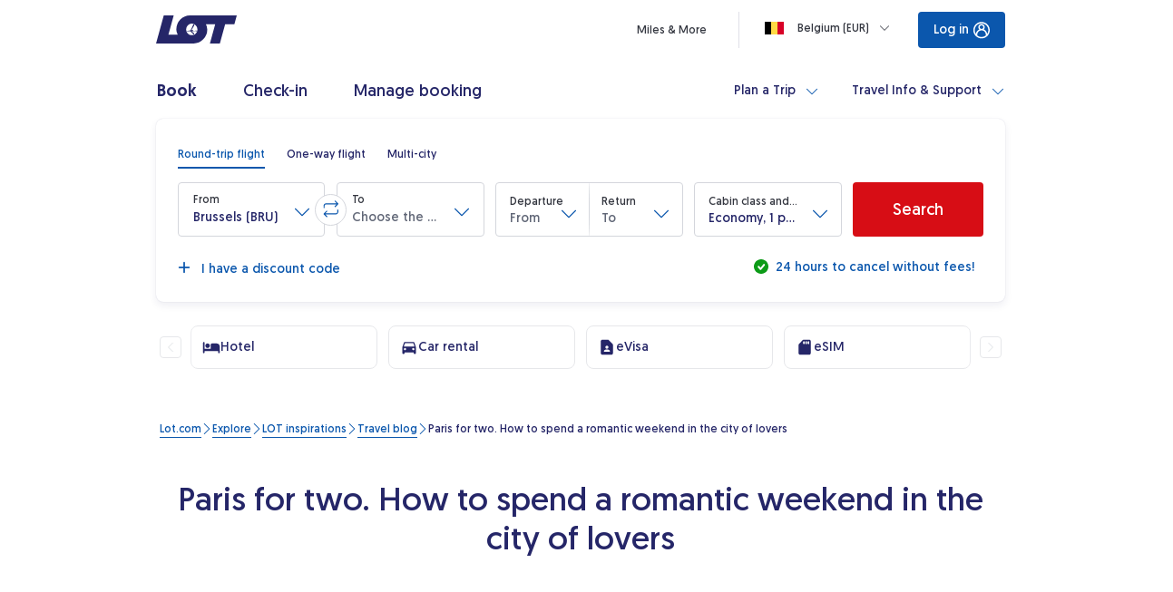

--- FILE ---
content_type: application/javascript
request_url: https://www.lot.com/rFllq48h2HGEeRE3VWZ63Lyefoc/faNOVhGSfwDQNm/JDdDZzJ0Aw/Vk/1UFB5FThYB
body_size: 169584
content:
(function(){if(typeof Array.prototype.entries!=='function'){Object.defineProperty(Array.prototype,'entries',{value:function(){var index=0;const array=this;return {next:function(){if(index<array.length){return {value:[index,array[index++]],done:false};}else{return {done:true};}},[Symbol.iterator]:function(){return this;}};},writable:true,configurable:true});}}());(function(){nV();c9B();sLB();var JF=function gt(BC,Nk){var wC=gt;while(BC!=wX){switch(BC){case FJ:{return ED;}break;case lj:{sF.push(wD);GQ=function(SF){return gt.apply(this,[ZJ,arguments]);};Tt(dz,[qA,OC,NG]);sF.pop();BC=wX;}break;case cc:{return E1;}break;case DB:{sF.push(nK);gC=function(Vh){return gt.apply(this,[Kj,arguments]);};BC=wX;P9(hG,xQ,q1);sF.pop();}break;case TN:{BC=P2;while(Cw(QG,J5)){var XG=Pk(dw(jQ(QG,GG),sF[dw(sF.length,x6)]),Md.length);var WQ=lG(IA,QG);var pk=lG(Md,XG);Yk+=Y3(Es,[Ft(UK(pw(WQ),pk),UK(pw(pk),WQ))]);QG--;}}break;case P2:{BC+=Hb;return nC(B7,[Yk]);}break;case kj:{var pA=Nk[pM];BC=FJ;var ED=jQ([],[]);var lK=dw(pA.length,x6);if(Cw(lK,J5)){do{ED+=pA[lK];lK--;}while(Cw(lK,J5));}}break;case fj:{BC=wX;return RF(Ls,[Q3]);}break;case QX:{var L9=Nk[pM];BC+=Gr;var E1=jQ([],[]);var SK=dw(L9.length,x6);if(Cw(SK,J5)){do{E1+=L9[SK];SK--;}while(Cw(SK,J5));}}break;case xY:{var GG=Nk[pM];var M5=Nk[jJ];var sw=Nk[ls];var Md=AG[OD];BC=TN;var Yk=jQ([],[]);var IA=AG[M5];var QG=dw(IA.length,x6);}break;case ZJ:{var mt=Nk[pM];BC+=AM;ft.qL=gt(WY,[mt]);while(Lt(ft.qL.length,cD))ft.qL+=ft.qL;}break;case gr:{BC+=tB;while(Cw(st,J5)){var qG=Pk(dw(jQ(st,Jt),sF[dw(sF.length,x6)]),Ch.length);var wd=lG(ZA,st);var nQ=lG(Ch,qG);Q3+=Y3(Es,[UK(pw(UK(wd,nQ)),Ft(wd,nQ))]);st--;}}break;case C7:{if(Cw(j9,J5)){do{EA+=mQ[j9];j9--;}while(Cw(j9,J5));}BC=wX;return EA;}break;case MY:{sF.push(q9);UE=function(kE){return gt.apply(this,[zN,arguments]);};YC.apply(null,[gQ,tt]);BC+=BM;sF.pop();}break;case WY:{var mQ=Nk[pM];BC+=rz;var EA=jQ([],[]);var j9=dw(mQ.length,x6);}break;case Kj:{var Qk=Nk[pM];P9.Pc=gt(QX,[Qk]);while(Lt(P9.Pc.length,vM))P9.Pc+=P9.Pc;BC+=T7;}break;case GL:{var Jt=Nk[pM];var VG=Nk[jJ];var Ch=kF[B5];var Q3=jQ([],[]);BC=gr;var ZA=kF[VG];var st=dw(ZA.length,x6);}break;case zN:{var CA=Nk[pM];BC=wX;YC.p2=gt(kj,[CA]);while(Lt(YC.p2.length,CX))YC.p2+=YC.p2;}break;}}};var ww=function(RA){return +RA;};var K3=function(){return Tt.apply(this,[Q7,arguments]);};var Y6=function(zk){return void zk;};var fG=function(){return Tt.apply(this,[zU,arguments]);};var MG=function QA(zG,qD){'use strict';var YF=QA;switch(zG){case kN:{var j5=function(rC,Lh){sF.push(MK);if(Zk(Bh)){for(var HQ=J5;Lt(HQ,KL[D3()[hF(nG)](d9,TA,CG)]());++HQ){if(Lt(HQ,PG)||BQ(HQ,VQ[NG])||BQ(HQ,OC)||BQ(HQ,t3)){R5[HQ]=bD(x6);}else{R5[HQ]=Bh[D3()[hF(J5)](TQ,xE,QF)];Bh+=CJ[bE()[x1(Fh)](vd,JA,JK)][bE()[x1(N9)](VK,ID,V3)](HQ);}}}var X9=bE()[x1(H9)](lE,Zk([]),P1);for(var tR=J5;Lt(tR,rC[D3()[hF(J5)].call(null,TQ,xE,ET)]);tR++){var rZ=rC[bE()[x1(cZ)](LD,kf,OW)](tR);var c4=UK(Xn(Lh,VQ[nW]),VQ[OE]);Lh*=VQ[sp];Lh&=KL[Ql()[KR(PW)].apply(null,[Xt,Fv])]();Lh+=VQ[H9];Lh&=KL[Ql()[KR(jm)](d1,Rm)]();var B8=R5[rC[Jv()[Fn(OE)](Gx,Z1,cZ,Jl)](tR)];if(BQ(typeof rZ[D3()[hF(PW)](O6,Hf,tP)],bE()[x1(jm)](AA,Qv,TH))){var dg=rZ[D3()[hF(PW)](O6,Hf,Qv)](KL[bE()[x1(bq)](I3,bq,df)]());if(Cw(dg,KL[bE()[x1(Hf)].call(null,N6,xE,kR)]())&&Lt(dg,c8)){B8=R5[dg];}}if(Cw(B8,J5)){var lq=Pk(c4,Bh[D3()[hF(J5)](TQ,xE,Wp)]);B8+=lq;B8%=Bh[D3()[hF(J5)](TQ,xE,OC)];rZ=Bh[B8];}X9+=rZ;}var qm;return sF.pop(),qm=X9,qm;};var Sl=function(BH){var zT=[0x428a2f98,0x71374491,0xb5c0fbcf,0xe9b5dba5,0x3956c25b,0x59f111f1,0x923f82a4,0xab1c5ed5,0xd807aa98,0x12835b01,0x243185be,0x550c7dc3,0x72be5d74,0x80deb1fe,0x9bdc06a7,0xc19bf174,0xe49b69c1,0xefbe4786,0x0fc19dc6,0x240ca1cc,0x2de92c6f,0x4a7484aa,0x5cb0a9dc,0x76f988da,0x983e5152,0xa831c66d,0xb00327c8,0xbf597fc7,0xc6e00bf3,0xd5a79147,0x06ca6351,0x14292967,0x27b70a85,0x2e1b2138,0x4d2c6dfc,0x53380d13,0x650a7354,0x766a0abb,0x81c2c92e,0x92722c85,0xa2bfe8a1,0xa81a664b,0xc24b8b70,0xc76c51a3,0xd192e819,0xd6990624,0xf40e3585,0x106aa070,0x19a4c116,0x1e376c08,0x2748774c,0x34b0bcb5,0x391c0cb3,0x4ed8aa4a,0x5b9cca4f,0x682e6ff3,0x748f82ee,0x78a5636f,0x84c87814,0x8cc70208,0x90befffa,0xa4506ceb,0xbef9a3f7,0xc67178f2];var El=0x6a09e667;var bl=0xbb67ae85;var PP=0x3c6ef372;var D4=0xa54ff53a;var UW=0x510e527f;var DR=0x9b05688c;var Mx=0x1f83d9ab;var mx=0x5be0cd19;var WZ=D8(BH);var bm=WZ["length"]*8;WZ+=CJ["String"]["fromCharCode"](0x80);var cp=WZ["length"]/4+2;var pP=CJ["Math"]["ceil"](cp/16);var pn=new (CJ["Array"])(pP);for(var Mq=0;Mq<pP;Mq++){pn[Mq]=new (CJ["Array"])(16);for(var VR=0;VR<16;VR++){pn[Mq][VR]=WZ["charCodeAt"](Mq*64+VR*4)<<24|WZ["charCodeAt"](Mq*64+VR*4+1)<<16|WZ["charCodeAt"](Mq*64+VR*4+2)<<8|WZ["charCodeAt"](Mq*64+VR*4+3)<<0;}}var hZ=bm/CJ["Math"]["pow"](2,32);pn[pP-1][14]=CJ["Math"]["floor"](hZ);pn[pP-1][15]=bm;for(var wH=0;wH<pP;wH++){var Xg=new (CJ["Array"])(64);var tn=El;var Kn=bl;var LZ=PP;var vm=D4;var A8=UW;var xT=DR;var qE=Mx;var MT=mx;for(var kZ=0;kZ<64;kZ++){var xx=void 0,KH=void 0,Hv=void 0,DW=void 0,OH=void 0,fW=void 0;if(kZ<16)Xg[kZ]=pn[wH][kZ];else{xx=fv(Xg[kZ-15],7)^fv(Xg[kZ-15],18)^Xg[kZ-15]>>>3;KH=fv(Xg[kZ-2],17)^fv(Xg[kZ-2],19)^Xg[kZ-2]>>>10;Xg[kZ]=Xg[kZ-16]+xx+Xg[kZ-7]+KH;}KH=fv(A8,6)^fv(A8,11)^fv(A8,25);Hv=A8&xT^~A8&qE;DW=MT+KH+Hv+zT[kZ]+Xg[kZ];xx=fv(tn,2)^fv(tn,13)^fv(tn,22);OH=tn&Kn^tn&LZ^Kn&LZ;fW=xx+OH;MT=qE;qE=xT;xT=A8;A8=vm+DW>>>0;vm=LZ;LZ=Kn;Kn=tn;tn=DW+fW>>>0;}El=El+tn;bl=bl+Kn;PP=PP+LZ;D4=D4+vm;UW=UW+A8;DR=DR+xT;Mx=Mx+qE;mx=mx+MT;}return [El>>24&0xff,El>>16&0xff,El>>8&0xff,El&0xff,bl>>24&0xff,bl>>16&0xff,bl>>8&0xff,bl&0xff,PP>>24&0xff,PP>>16&0xff,PP>>8&0xff,PP&0xff,D4>>24&0xff,D4>>16&0xff,D4>>8&0xff,D4&0xff,UW>>24&0xff,UW>>16&0xff,UW>>8&0xff,UW&0xff,DR>>24&0xff,DR>>16&0xff,DR>>8&0xff,DR&0xff,Mx>>24&0xff,Mx>>16&0xff,Mx>>8&0xff,Mx&0xff,mx>>24&0xff,mx>>16&0xff,mx>>8&0xff,mx&0xff];};var hl=function(){var LP=Vf();var tH=-1;if(LP["indexOf"]('Trident/7.0')>-1)tH=11;else if(LP["indexOf"]('Trident/6.0')>-1)tH=10;else if(LP["indexOf"]('Trident/5.0')>-1)tH=9;else tH=0;return tH>=9;};var ZP=function(){var hW=Jp();var zl=CJ["Object"]["prototype"]["hasOwnProperty"].call(CJ["Navigator"]["prototype"],'mediaDevices');var Wm=CJ["Object"]["prototype"]["hasOwnProperty"].call(CJ["Navigator"]["prototype"],'serviceWorker');var Im=! !CJ["window"]["browser"];var nO=typeof CJ["ServiceWorker"]==='function';var Tx=typeof CJ["ServiceWorkerContainer"]==='function';var kv=typeof CJ["frames"]["ServiceWorkerRegistration"]==='function';var GR=CJ["window"]["location"]&&CJ["window"]["location"]["protocol"]==='http:';var Ug=hW&&(!zl||!Wm||!nO||!Im||!Tx||!kv)&&!GR;return Ug;};var Jp=function(){var RH=Vf();var BR=/(iPhone|iPad).*AppleWebKit(?!.*(Version|CriOS))/i["test"](RH);var jl=CJ["navigator"]["platform"]==='MacIntel'&&CJ["navigator"]["maxTouchPoints"]>1&&/(Safari)/["test"](RH)&&!CJ["window"]["MSStream"]&&typeof CJ["navigator"]["standalone"]!=='undefined';return BR||jl;};var Ev=function(Mv){var pq=CJ["Math"]["floor"](CJ["Math"]["random"]()*100000+10000);var lm=CJ["String"](Mv*pq);var LH=0;var CH=[];var UH=lm["length"]>=18?true:false;while(CH["length"]<6){CH["push"](CJ["parseInt"](lm["slice"](LH,LH+2),10));LH=UH?LH+3:LH+2;}var sR=Ax(CH);return [pq,sR];};var fm=function(Bp){if(Bp===null||Bp===undefined){return 0;}var VH=function Lp(WP){return Bp["toLowerCase"]()["includes"](WP["toLowerCase"]());};var rv=0;(sl&&sl["fields"]||[])["some"](function(QT){var mg=QT["type"];var EH=QT["labels"];if(EH["some"](VH)){rv=jg[mg];if(QT["extensions"]&&QT["extensions"]["labels"]&&QT["extensions"]["labels"]["some"](function(Rp){return Bp["toLowerCase"]()["includes"](Rp["toLowerCase"]());})){rv=jg[QT["extensions"]["type"]];}return true;}return false;});return rv;};var sZ=function(gq){if(gq===undefined||gq==null){return false;}var Dv=function Px(mp){return gq["toLowerCase"]()===mp["toLowerCase"]();};return Yq["some"](Dv);};var gE=function(Cp){try{var Up=new (CJ["Set"])(CJ["Object"]["values"](jg));return Cp["split"](';')["some"](function(bO){var Av=bO["split"](',');var x4=CJ["Number"](Av[Av["length"]-1]);return Up["has"](x4);});}catch(Cq){return false;}};var ll=function(Tq){var Cx='';var zx=0;if(Tq==null||CJ["document"]["activeElement"]==null){return A4(Vb,["elementFullId",Cx,"elementIdType",zx]);}var Ef=['id','name','for','placeholder','aria-label','aria-labelledby'];Ef["forEach"](function(cg){if(!Tq["hasAttribute"](cg)||Cx!==''&&zx!==0){return;}var wx=Tq["getAttribute"](cg);if(Cx===''&&(wx!==null||wx!==undefined)){Cx=wx;}if(zx===0){zx=fm(wx);}});return A4(Vb,["elementFullId",Cx,"elementIdType",zx]);};var Yv=function(f4){var AW;if(f4==null){AW=CJ["document"]["activeElement"];}else AW=f4;if(CJ["document"]["activeElement"]==null)return -1;var Qx=AW["getAttribute"]('name');if(Qx==null){var Op=AW["getAttribute"]('id');if(Op==null)return -1;else return RT(Op);}return RT(Qx);};var Pv=function(YH){var jv=-1;var ZH=[];if(! !YH&&typeof YH==='string'&&YH["length"]>0){var hO=YH["split"](';');if(hO["length"]>1&&hO[hO["length"]-1]===''){hO["pop"]();}jv=CJ["Math"]["floor"](CJ["Math"]["random"]()*hO["length"]);var dR=hO[jv]["split"](',');for(var Q4 in dR){if(!CJ["isNaN"](dR[Q4])&&!CJ["isNaN"](CJ["parseInt"](dR[Q4],10))){ZH["push"](dR[Q4]);}}}else{var Dp=CJ["String"](BT(1,5));var KP='1';var RP=CJ["String"](BT(20,70));var d8=CJ["String"](BT(100,300));var gZ=CJ["String"](BT(100,300));ZH=[Dp,KP,RP,d8,gZ];}return [jv,ZH];};var Il=function(jT,X4){var Cl=typeof jT==='string'&&jT["length"]>0;var Uv=!CJ["isNaN"](X4)&&(CJ["Number"](X4)===-1||FO()<CJ["Number"](X4));if(!(Cl&&Uv)){return false;}var Mp='^([a-fA-F0-9]{31,32})$';return jT["search"](Mp)!==-1;};var GP=function(Vv,SW,Xx){var xZ;do{xZ=lg(N,[Vv,SW]);}while(BQ(Pk(xZ,Xx),VQ[kf]));return xZ;};var TE=function(J4){var DT=Jp(J4);sF.push(zR);var mm=CJ[bE()[x1(lT)](On,jq,B5)][Ql()[KR(NG)](Ot,If)][D3()[hF(hx)].call(null,wE,O4,Uf)].call(CJ[m4()[xH(sp)](xP,B5,FZ,rR)][vZ(typeof Ql()[KR(Nx)],'undefined')?Ql()[KR(NG)](Ot,If):Ql()[KR(rR)](Zn,PH)],bE()[x1(QH)](q4,nW,OT));var Nm=CJ[bE()[x1(lT)](On,Zk([]),B5)][Ql()[KR(NG)].call(null,Ot,If)][vZ(typeof D3()[hF(Uf)],jQ([],[][[]]))?D3()[hF(hx)].call(null,wE,O4,hg):D3()[hF(kf)].apply(null,[En,Sv,fq])].call(CJ[m4()[xH(sp)](xP,B5,CT,rR)][vZ(typeof Ql()[KR(rq)],'undefined')?Ql()[KR(NG)].call(null,Ot,If):Ql()[KR(rR)](Vl,OC)],vZ(typeof D3()[hF(jm)],'undefined')?D3()[hF(jq)](F4,lZ,Zk({})):D3()[hF(kf)](H8,cR,ID));var YP=Zk(Zk(CJ[bE()[x1(Wq)](hp,nE,Tn)][D3()[hF(Iq)](g3,WW,Zk([]))]));var Kv=BQ(typeof CJ[D3()[hF(XZ)](H5,Jn,rp)],bE()[x1(jm)].call(null,Uh,AO,TH));var HT=BQ(typeof CJ[Ql()[KR(FZ)].call(null,Ig,Xv)],vZ(typeof bE()[x1(Gp)],'undefined')?bE()[x1(jm)].call(null,Uh,Zk(Zk(J5)),TH):bE()[x1(sp)](sv,P8,bW));var wg=BQ(typeof CJ[D3()[hF(HH)](lP,tx,Gp)][D3()[hF(Lg)](LR,ZW,Zk({}))],bE()[x1(jm)](Uh,Zk(Zk({})),TH));var Bf=CJ[BQ(typeof bE()[x1(pm)],jQ([],[][[]]))?bE()[x1(sp)](Yg,OC,tq):bE()[x1(Wq)].call(null,hp,Zk(x6),Tn)][D3()[hF(ET)](vO,AO,Ag)]&&BQ(CJ[bE()[x1(Wq)].apply(null,[hp,nW,Tn])][D3()[hF(ET)].apply(null,[vO,AO,k4])][BQ(typeof bE()[x1(tP)],jQ('',[][[]]))?bE()[x1(sp)].call(null,JW,Zk([]),IE):bE()[x1(vH)](nf,Wp,qp)],m4()[xH(H9)].call(null,EO,HH,fq,nW));var qO=DT&&(Zk(mm)||Zk(Nm)||Zk(Kv)||Zk(YP)||Zk(HT)||Zk(wg))&&Zk(Bf);var JH;return sF.pop(),JH=qO,JH;};var rO=function(Gn){var OO;sF.push(kO);return OO=Og()[bE()[x1(ET)](EW,kO,qT)](function SZ(cx){sF.push(vq);while(x6)switch(cx[bE()[x1(FZ)](zp,Jl,Sg)]=cx[vZ(typeof bE()[x1(kO)],jQ([],[][[]]))?bE()[x1(xn)](rF,rq,km):bE()[x1(sp)](rW,AO,Af)]){case KL[bE()[x1(bq)].call(null,Rg,ID,df)]():if(Zq(BQ(typeof bE()[x1(AZ)],jQ('',[][[]]))?bE()[x1(sp)](TT,HH,G4):bE()[x1(ST)].call(null,wZ,hx,hT),CJ[D3()[hF(FZ)](Qp,H9,Om)])){cx[bE()[x1(xn)](rF,Zk([]),km)]=VQ[x6];break;}{var fO;return fO=cx[Ql()[KR(C4)](B4,lO)](bE()[x1(Hq)](gg,hT,CP),null),sF.pop(),fO;}case VQ[x6]:{var qn;return qn=cx[Ql()[KR(C4)].call(null,B4,lO)](bE()[x1(Hq)].call(null,gg,PW,CP),CJ[D3()[hF(FZ)](Qp,H9,Qv)][bE()[x1(ST)](wZ,Ag,hT)][D3()[hF(Zg)].apply(null,[l1,Gp,Gp])](Gn)),sF.pop(),qn;}case kf:case vn()[Ul(H9)](cZ,kf,Wq,Xv,WO):{var jR;return jR=cx[Ql()[KR(Fv)](Vn,JO)](),sF.pop(),jR;}}sF.pop();},null,null,null,CJ[Ql()[KR(Gg)](Jq,pO)]),sF.pop(),OO;};var Hg=function(){if(Zk([])){}else if(Zk([])){}else if(Zk(jJ)){}else if(Zk(pM)){return function R8(cP){sF.push(kg);var lv=CJ[BQ(typeof vn()[Ul(H9)],jQ([],[][[]]))?vn()[Ul(gP)](OC,GZ,Tn,bv,Dx):vn()[Ul(Ov)](Zk(Zk({})),NG,cZ,TH,tC)](Vf());var Lf=CJ[vn()[Ul(Ov)].apply(null,[Zk(J5),NG,Gg,TH,tC])](cP[D3()[hF(zv)](S6,xO,tP)]);var FR;return FR=VW(jQ(lv,Lf))[UT()[Pq(H9)].apply(null,[H9,JA,QH,Mm,ND,p4])](),sF.pop(),FR;};}else{}};var Rn=function(){sF.push(cq);try{var GH=sF.length;var I4=Zk(Zk(pM));var Fl=An();var bT=PZ()[bE()[x1(zv)](r6,xn,tx)](new (CJ[m4()[xH(OE)].call(null,KZ,vx,Iq,OE)])(D3()[hF(tP)](cf,QH,Zk([])),BQ(typeof DZ()[Qf(Jl)],jQ(bE()[x1(H9)].call(null,K4,cO,P1),[][[]]))?DZ()[Qf(kf)](Zx,Zk({}),G4,dT,xn):DZ()[Qf(HW)](ng,V3,xg,x6,FZ)),Ql()[KR(Zg)].apply(null,[bx,pf]));var tf=An();var NZ=dw(tf,Fl);var W8;return W8=A4(Vb,[vZ(typeof D3()[hF(QF)],'undefined')?D3()[hF(CG)].apply(null,[pH,wW,nH]):D3()[hF(kf)](Cm,RE,AZ),bT,vZ(typeof bE()[x1(Wp)],jQ('',[][[]]))?bE()[x1(CT)].apply(null,[L5,hT,ZW]):bE()[x1(sp)](LT,Wn,ID),NZ]),sF.pop(),W8;}catch(FT){sF.splice(dw(GH,x6),Infinity,cq);var nv;return sF.pop(),nv={},nv;}sF.pop();};var PZ=function(){sF.push(hf);var fT=CJ[BQ(typeof D3()[hF(fq)],jQ([],[][[]]))?D3()[hF(kf)].apply(null,[HW,RZ,Zk(J5)]):D3()[hF(Gp)].call(null,cl,tm,Zk(x6))][D3()[hF(JZ)](s4,wq,OE)]?CJ[D3()[hF(Gp)].apply(null,[cl,tm,rq])][vZ(typeof D3()[hF(Ag)],jQ('',[][[]]))?D3()[hF(JZ)].apply(null,[s4,wq,FP]):D3()[hF(kf)].apply(null,[cW,BP,bq])]:bD(x6);var Pn=CJ[D3()[hF(Gp)](cl,tm,Tn)][DZ()[Qf(Wq)].call(null,ng,Lg,NH,cZ,kO)]?CJ[D3()[hF(Gp)].apply(null,[cl,tm,zv])][vZ(typeof DZ()[Qf(sp)],'undefined')?DZ()[Qf(Wq)].call(null,ng,kW,NH,cZ,P8):DZ()[Qf(kf)](nT,Zk(J5),Mg,T4,nH)]:bD(x6);var gl=CJ[vZ(typeof D3()[hF(bq)],jQ('',[][[]]))?D3()[hF(FZ)](Ht,H9,Fv):D3()[hF(kf)](Zm,Oq,FP)][bE()[x1(t3)].call(null,p8,rq,xl)]?CJ[D3()[hF(FZ)].apply(null,[Ht,H9,Zk(Zk(J5))])][bE()[x1(t3)].call(null,p8,NG,xl)]:bD(x6);var hm=CJ[D3()[hF(FZ)](Ht,H9,nW)][D3()[hF(Wn)](dT,Qv,Zk(J5))]?CJ[D3()[hF(FZ)].call(null,Ht,H9,Ag)][D3()[hF(Wn)](dT,Qv,tP)]():bD(x6);var OZ=CJ[D3()[hF(FZ)].call(null,Ht,H9,k4)][vZ(typeof Ql()[KR(Uf)],jQ('',[][[]]))?Ql()[KR(Uf)](rl,QF):Ql()[KR(rR)](Gv,nK)]?CJ[D3()[hF(FZ)](Ht,H9,q8)][Ql()[KR(Uf)](rl,QF)]:bD(x6);var Km=bD(x6);var zq=[vZ(typeof bE()[x1(XZ)],jQ([],[][[]]))?bE()[x1(H9)].apply(null,[dT,Zk(Zk([])),P1]):bE()[x1(sp)](qq,nH,Ov),Km,DZ()[Qf(P8)].apply(null,[sp,Zk(Zk(J5)),HZ,kf,ST]),lg(qX,[]),lg(MY,[]),lg(KX,[]),lg(xJ,[]),lg(zN,[]),lg(kj,[]),fT,Pn,gl,hm,OZ];var t4;return t4=zq[vZ(typeof D3()[hF(ID)],'undefined')?D3()[hF(Dq)](kY,Cg,Zk(x6)):D3()[hF(kf)](nT,fg,cZ)](Ql()[KR(N9)](dv,Dq)),sF.pop(),t4;};var IP=function(){sF.push(s4);var w4;return w4=Fx(dB,[CJ[bE()[x1(Wq)].apply(null,[Gl,rq,Tn])]]),sF.pop(),w4;};var QP=function(){var Vg=[Ng,z4];var Q8=Cv(x8);sF.push(Kp);if(vZ(Q8,Zk(Zk(pM)))){try{var mH=sF.length;var Pp=Zk([]);var W4=CJ[bE()[x1(B5)](bC,FZ,ln)](Q8)[D3()[hF(jm)](vv,J5,Mm)](BQ(typeof Ql()[KR(P8)],jQ([],[][[]]))?Ql()[KR(rR)].call(null,NP,Vq):Ql()[KR(JR)].apply(null,[jn,qg]));if(Cw(W4[BQ(typeof D3()[hF(nH)],'undefined')?D3()[hF(kf)].call(null,XR,RO,Zk(x6)):D3()[hF(J5)](x9,xE,fp)],NG)){var WE=CJ[bE()[x1(Jl)].call(null,N5,SH,fp)](W4[Ov],KL[BQ(typeof Ql()[KR(C4)],jQ([],[][[]]))?Ql()[KR(rR)](M8,JK):Ql()[KR(O4)].apply(null,[xq,NG])]());WE=CJ[bE()[x1(Iq)](kg,q1,Pm)](WE)?Ng:WE;Vg[J5]=WE;}}catch(lx){sF.splice(dw(mH,x6),Infinity,Kp);}}var Nl;return sF.pop(),Nl=Vg,Nl;};var Cn=function(){sF.push(kg);var Xp=[bD(x6),bD(x6)];var Jf=Cv(dq);if(vZ(Jf,Zk([]))){try{var AH=sF.length;var bP=Zk(Zk(pM));var kp=CJ[bE()[x1(B5)](KD,Zk(Zk(x6)),ln)](Jf)[D3()[hF(jm)](Qp,J5,Iq)](Ql()[KR(JR)].call(null,bK,qg));if(Cw(kp[BQ(typeof D3()[hF(l4)],'undefined')?D3()[hF(kf)](Dg,Bg,SH):D3()[hF(J5)](F5,xE,hg)],NG)){var nZ=CJ[bE()[x1(Jl)](k3,QH,fp)](kp[x6],cZ);var t8=CJ[vZ(typeof bE()[x1(NT)],jQ('',[][[]]))?bE()[x1(Jl)].call(null,k3,CT,fp):bE()[x1(sp)].call(null,Rm,kW,Gq)](kp[kf],cZ);nZ=CJ[bE()[x1(Iq)](n3,Ag,Pm)](nZ)?bD(x6):nZ;t8=CJ[vZ(typeof bE()[x1(bv)],'undefined')?bE()[x1(Iq)](n3,HW,Pm):bE()[x1(sp)].call(null,DP,H9,np)](t8)?bD(x6):t8;Xp=[t8,nZ];}}catch(ZE){sF.splice(dw(AH,x6),Infinity,kg);}}var TP;return sF.pop(),TP=Xp,TP;};var fl=function(){sF.push(jf);var mf=bE()[x1(H9)](vP,fq,P1);var IZ=Cv(dq);if(IZ){try{var Um=sF.length;var jH=Zk(jJ);var tp=CJ[bE()[x1(B5)](RQ,hT,ln)](IZ)[D3()[hF(jm)].apply(null,[Dm,J5,Lg])](Ql()[KR(JR)].call(null,sq,qg));mf=tp[VQ[kf]];}catch(l8){sF.splice(dw(Um,x6),Infinity,jf);}}var M4;return sF.pop(),M4=mf,M4;};var Lq=function(){sF.push(QO);var N4=Cv(dq);if(N4){try{var Ml=sF.length;var HO=Zk([]);var Ex=CJ[bE()[x1(B5)](FK,q8,ln)](N4)[D3()[hF(jm)](mv,J5,JA)](Ql()[KR(JR)](sn,qg));if(Cw(Ex[D3()[hF(J5)](D1,xE,NG)],H9)){var Tg=CJ[bE()[x1(Jl)].call(null,nP,lT,fp)](Ex[VQ[JA]],cZ);var rg;return rg=CJ[bE()[x1(Iq)](Jg,Zk(J5),Pm)](Tg)||BQ(Tg,bD(x6))?bD(x6):Tg,sF.pop(),rg;}}catch(Em){sF.splice(dw(Ml,x6),Infinity,QO);var X8;return sF.pop(),X8=bD(x6),X8;}}var Cf;return sF.pop(),Cf=bD(x6),Cf;};var bH=function(){sF.push(Fv);var Y8=Cv(dq);if(Y8){try{var vg=sF.length;var Ip=Zk(Zk(pM));var zP=CJ[BQ(typeof bE()[x1(Wq)],jQ([],[][[]]))?bE()[x1(sp)].apply(null,[Rm,Lm,Nv]):bE()[x1(B5)].apply(null,[bt,ID,ln])](Y8)[BQ(typeof D3()[hF(MH)],jQ([],[][[]]))?D3()[hF(kf)](gp,P1,jm):D3()[hF(jm)].apply(null,[Qv,J5,H9])](BQ(typeof Ql()[KR(XZ)],jQ('',[][[]]))?Ql()[KR(rR)].call(null,IT,gn):Ql()[KR(JR)](pW,qg));if(BQ(zP[BQ(typeof D3()[hF(kW)],jQ([],[][[]]))?D3()[hF(kf)].call(null,Ov,l4,J8):D3()[hF(J5)](Tk,xE,t3)],H9)){var CO;return sF.pop(),CO=zP[OE],CO;}}catch(WT){sF.splice(dw(vg,x6),Infinity,Fv);var Aq;return sF.pop(),Aq=null,Aq;}}var Ff;return sF.pop(),Ff=null,Ff;};var fx=function(Fm,vW){sF.push(v4);for(var Hl=J5;Lt(Hl,vW[D3()[hF(J5)](XD,xE,qg)]);Hl++){var jO=vW[Hl];jO[bE()[x1(ID)](L5,HH,HH)]=jO[bE()[x1(ID)](L5,AO,HH)]||Zk(Zk(pM));jO[vZ(typeof Ql()[KR(zv)],jQ('',[][[]]))?Ql()[KR(lT)](XR,Wn):Ql()[KR(rR)].call(null,zR,Tv)]=Zk(Zk([]));if(Zq(vZ(typeof D3()[hF(Qv)],'undefined')?D3()[hF(HW)](IG,Pg,JA):D3()[hF(kf)](Lx,xl,q1),jO))jO[Ql()[KR(JA)].call(null,nN,Wp)]=Zk(Zk({}));CJ[bE()[x1(lT)](cq,fq,B5)][D3()[hF(Jl)].call(null,MO,JA,C4)](Fm,Bq(jO[bE()[x1(hn)].call(null,D1,Uf,mO)]),jO);}sF.pop();};var YZ=function(wp,Yl,gW){sF.push(tg);if(Yl)fx(wp[Ql()[KR(NG)](U3,If)],Yl);if(gW)fx(wp,gW);CJ[bE()[x1(lT)](ck,Zk(Zk(J5)),B5)][D3()[hF(Jl)](qC,JA,C4)](wp,BQ(typeof Ql()[KR(rq)],jQ([],[][[]]))?Ql()[KR(rR)].apply(null,[qf,Uq]):Ql()[KR(NG)](U3,If),A4(Vb,[Ql()[KR(JA)](Ph,Wp),Zk(Zk(pM))]));var pv;return sF.pop(),pv=wp,pv;};var Bq=function(wl){sF.push(m8);var Rv=LW(wl,vn()[Ul(J5)].apply(null,[TA,OE,HW,r8,fH]));var VZ;return VZ=JT(D3()[hF(CZ)].call(null,mW,QF,Zk(Zk({}))),j8(Rv))?Rv:CJ[bE()[x1(Fh)](Df,nW,JK)](Rv),sF.pop(),VZ;};var LW=function(rP,wv){sF.push(wD);if(j4(D3()[hF(Wq)](Yt,Cm,Iq),j8(rP))||Zk(rP)){var xv;return sF.pop(),xv=rP,xv;}var Xq=rP[CJ[Jv()[Fn(J5)].apply(null,[lp,kq,OE,bq])][D3()[hF(JR)].call(null,VF,lT,CG)]];if(vZ(Y6(J5),Xq)){var SO=Xq.call(rP,wv||bE()[x1(nG)].call(null,cl,Zk(J5),fq));if(j4(D3()[hF(Wq)](Yt,Cm,Jl),j8(SO))){var b4;return sF.pop(),b4=SO,b4;}throw new (CJ[Jv()[Fn(nW)](wm,Kl,rR,cO)])(vZ(typeof bE()[x1(fq)],jQ('',[][[]]))?bE()[x1(Jx)](zH,jm,l4):bE()[x1(sp)].call(null,K8,sp,OT));}var Hp;return Hp=(BQ(vn()[Ul(J5)](Am,OE,XZ,r8,Mn),wv)?CJ[bE()[x1(Fh)].apply(null,[cl,Zk(Zk(J5)),JK])]:CJ[D3()[hF(Z4)](XP,Sx,bq)])(rP),sF.pop(),Hp;};var rf=function(KW){if(Zk(KW)){pp=ST;MW=JR;JP=VQ[N9];jW=VQ[ID];wT=ID;UO=ID;HE=VQ[ID];gH=ID;C8=ID;}};var P4=function(){sF.push(Fv);bR=bE()[x1(H9)].apply(null,[nn,ET,P1]);vp=J5;Bv=VQ[kf];Fp=J5;n4=vZ(typeof bE()[x1(Dq)],jQ('',[][[]]))?bE()[x1(H9)](nn,Zk([]),P1):bE()[x1(sp)].apply(null,[Hf,nW,Nn]);Vp=J5;d4=J5;g4=J5;tZ=bE()[x1(H9)].call(null,nn,Zk([]),P1);DH=J5;sF.pop();S4=J5;mP=J5;HP=J5;Hx=J5;Nq=J5;};var vE=function(){Of=VQ[kf];sF.push(Yf);vT=bE()[x1(H9)](nN,O8,P1);AR={};Al=bE()[x1(H9)](nN,zv,P1);Sn=J5;sF.pop();gx=J5;};var qP=function(IW,wn,fP){sF.push(MZ);try{var zm=sF.length;var Ep=Zk({});var F8=J5;var zW=Zk(jJ);if(vZ(wn,VQ[Ov])&&Cw(Bv,JP)){if(Zk(Iv[bE()[x1(If)].call(null,ld,JA,gm)])){zW=Zk(Zk({}));Iv[vZ(typeof bE()[x1(kR)],'undefined')?bE()[x1(If)](ld,Zk(x6),gm):bE()[x1(sp)](Eg,CG,XW)]=Zk(pM);}var Hm;return Hm=A4(Vb,[Ql()[KR(MH)].apply(null,[NC,CZ]),F8,DZ()[Qf(Tn)].call(null,pf,FP,Zw,bq,k4),zW,Ql()[KR(BW)](c6,tx),vp]),sF.pop(),Hm;}if(BQ(wn,VQ[Ov])&&Lt(vp,MW)||vZ(wn,x6)&&Lt(Bv,JP)){var Dn=IW?IW:CJ[bE()[x1(Wq)](n1,nH,Tn)][UT()[Pq(ID)].call(null,nW,Mm,Ag,JZ,Zw,rx)];var E4=bD(x6);var Pl=bD(VQ[Ov]);if(Dn&&Dn[Ql()[KR(Eg)](S1,tv)]&&Dn[D3()[hF(PH)](cC,N9,H9)]){E4=CJ[bE()[x1(gP)].call(null,dG,jm,zZ)][vZ(typeof Ql()[KR(k4)],jQ('',[][[]]))?Ql()[KR(ET)](dC,mq):Ql()[KR(rR)](hg,AP)](Dn[vZ(typeof Ql()[KR(PW)],jQ([],[][[]]))?Ql()[KR(Eg)](S1,tv):Ql()[KR(rR)].apply(null,[dZ,hv])]);Pl=CJ[bE()[x1(gP)](dG,Zk(x6),zZ)][Ql()[KR(ET)](dC,mq)](Dn[D3()[hF(PH)](cC,N9,Zk(Zk({})))]);}else if(Dn&&Dn[D3()[hF(kR)].apply(null,[Y9,Lx,Zk(J5)])]&&Dn[BQ(typeof Ql()[KR(Jl)],jQ('',[][[]]))?Ql()[KR(rR)](IH,If):Ql()[KR(YO)](SD,dx)]){E4=CJ[bE()[x1(gP)](dG,PG,zZ)][vZ(typeof Ql()[KR(xn)],'undefined')?Ql()[KR(ET)](dC,mq):Ql()[KR(rR)](E8,Hq)](Dn[D3()[hF(kR)].apply(null,[Y9,Lx,nE])]);Pl=CJ[bE()[x1(gP)](dG,Om,zZ)][BQ(typeof Ql()[KR(Ov)],'undefined')?Ql()[KR(rR)](Ig,Sp):Ql()[KR(ET)](dC,mq)](Dn[BQ(typeof Ql()[KR(OC)],jQ('',[][[]]))?Ql()[KR(rR)](Sp,UR):Ql()[KR(YO)](SD,dx)]);}var Sq=Dn[D3()[hF(Qn)](L5,JO,AZ)];if(JT(Sq,null))Sq=Dn[BQ(typeof DZ()[Qf(Fh)],jQ(BQ(typeof bE()[x1(NG)],'undefined')?bE()[x1(sp)](RE,ID,k8):bE()[x1(H9)](kY,Zk([]),P1),[][[]]))?DZ()[Qf(kf)].apply(null,[Zp,C4,xW,CZ,Hf]):DZ()[Qf(nG)].apply(null,[J5,fq,rw,OE,C4])];var BZ=Yv(Sq);F8=dw(An(),fP);var Tf=bE()[x1(H9)](kY,Om,P1)[bE()[x1(SH)](Wh,kW,bp)](HP,Ql()[KR(vH)].apply(null,[lA,Z8]))[bE()[x1(SH)](Wh,P8,bp)](wn,vZ(typeof Ql()[KR(NT)],'undefined')?Ql()[KR(vH)].apply(null,[lA,Z8]):Ql()[KR(rR)].apply(null,[Kx,wR]))[BQ(typeof bE()[x1(J8)],jQ('',[][[]]))?bE()[x1(sp)](CW,Am,NH):bE()[x1(SH)].call(null,Wh,rq,bp)](F8,BQ(typeof Ql()[KR(Lg)],jQ([],[][[]]))?Ql()[KR(rR)](kn,YT):Ql()[KR(vH)].apply(null,[lA,Z8]))[bE()[x1(SH)](Wh,sp,bp)](E4,BQ(typeof Ql()[KR(wP)],jQ('',[][[]]))?Ql()[KR(rR)](NH,sm):Ql()[KR(vH)](lA,Z8))[bE()[x1(SH)].apply(null,[Wh,Om,bp])](Pl);if(vZ(wn,x6)){Tf=bE()[x1(H9)](kY,Wp,P1)[bE()[x1(SH)].call(null,Wh,CZ,bp)](Tf,Ql()[KR(vH)](lA,Z8))[bE()[x1(SH)].apply(null,[Wh,Wp,bp])](BZ);var pE=j4(typeof Dn[bE()[x1(c8)].call(null,GF,Zk(Zk(J5)),Rm)],Ql()[KR(Wq)](XC,wq))?Dn[BQ(typeof bE()[x1(PG)],jQ([],[][[]]))?bE()[x1(sp)](cl,JZ,xn):bE()[x1(c8)](GF,x6,Rm)]:Dn[vn()[Ul(Wq)].call(null,jm,OE,fq,MP,ME)];if(j4(pE,null)&&vZ(pE,x6))Tf=bE()[x1(H9)].call(null,kY,t3,P1)[bE()[x1(SH)](Wh,wP,bp)](Tf,BQ(typeof Ql()[KR(Cm)],jQ('',[][[]]))?Ql()[KR(rR)].call(null,Ux,jn):Ql()[KR(vH)](lA,Z8))[BQ(typeof bE()[x1(wP)],jQ([],[][[]]))?bE()[x1(sp)](Yx,kW,zf):bE()[x1(SH)](Wh,Zk(Zk(J5)),bp)](pE);}if(j4(typeof Dn[bE()[x1(Zm)].apply(null,[g3,Zk({}),dH])],Ql()[KR(Wq)](XC,wq))&&BQ(Dn[BQ(typeof bE()[x1(ng)],jQ([],[][[]]))?bE()[x1(sp)].call(null,Fq,Wq,LO):bE()[x1(Zm)](g3,km,dH)],Zk([])))Tf=bE()[x1(H9)](kY,Zk(Zk({})),P1)[vZ(typeof bE()[x1(P8)],jQ('',[][[]]))?bE()[x1(SH)].apply(null,[Wh,Qv,bp]):bE()[x1(sp)].call(null,AT,Mm,bf)](Tf,Ql()[KR(l4)].apply(null,[J6,CP]));Tf=bE()[x1(H9)](kY,H9,P1)[bE()[x1(SH)](Wh,rq,bp)](Tf,Ql()[KR(N9)](vC,Dq));Fp=jQ(jQ(jQ(jQ(jQ(Fp,HP),wn),F8),E4),Pl);bR=jQ(bR,Tf);}if(BQ(wn,x6))vp++;else Bv++;HP++;var hH;return hH=A4(Vb,[Ql()[KR(MH)](NC,CZ),F8,BQ(typeof DZ()[Qf(cZ)],'undefined')?DZ()[Qf(kf)].call(null,Om,Ov,Jg,sg,q1):DZ()[Qf(Tn)](pf,C4,Zw,bq,sp),zW,Ql()[KR(BW)](c6,tx),vp]),sF.pop(),hH;}catch(cH){sF.splice(dw(zm,x6),Infinity,MZ);}sF.pop();};var U4=function(mZ,YW,mT){sF.push(CR);try{var ff=sF.length;var kx=Zk([]);var px=mZ?mZ:CJ[BQ(typeof bE()[x1(XZ)],jQ([],[][[]]))?bE()[x1(sp)](gO,Lm,JR):bE()[x1(Wq)].apply(null,[Mf,Gp,Tn])][UT()[Pq(ID)].apply(null,[nW,ID,TA,Am,PO,rx])];var vf=J5;var nm=bD(x6);var zO=VQ[Ov];var cn=Zk(jJ);if(Cw(Sn,pp)){if(Zk(Iv[bE()[x1(If)](NR,fp,gm)])){cn=Zk(Zk([]));Iv[bE()[x1(If)].call(null,NR,Zk(Zk({})),gm)]=Zk(pM);}var hP;return hP=A4(Vb,[Ql()[KR(MH)](S8,CZ),vf,DZ()[Qf(PW)].apply(null,[PH,Zg,XT,Ov,HH]),nm,DZ()[Qf(Tn)](pf,AO,PO,bq,rR),cn]),sF.pop(),hP;}if(Lt(Sn,pp)&&px&&vZ(px[bE()[x1(Sx)].apply(null,[jp,N9,kO])],undefined)){nm=px[bE()[x1(Sx)](jp,rq,kO)];var Jm=px[Ql()[KR(df)].apply(null,[l1,Hq])];var kl=px[D3()[hF(Ox)].apply(null,[n8,Eg,JZ])]?x6:VQ[kf];var nl=px[D3()[hF(MH)](WD,Hq,Zk({}))]?VQ[Ov]:J5;var Rx=px[Jv()[Fn(Wq)](lT,Gq,sp,Am)]?x6:J5;var TO=px[vZ(typeof Ql()[KR(N9)],jQ('',[][[]]))?Ql()[KR(NT)].apply(null,[fE,IO]):Ql()[KR(rR)](Hq,Tl)]?VQ[Ov]:J5;var sH=jQ(jQ(jQ(h8(kl,H9),h8(nl,NG)),h8(Rx,Ov)),TO);vf=dw(An(),mT);var GO=Yv(null);var bZ=J5;if(Jm&&nm){if(vZ(Jm,J5)&&vZ(nm,J5)&&vZ(Jm,nm))nm=bD(x6);else nm=vZ(nm,KL[bE()[x1(bq)](VT,QF,df)]())?nm:Jm;}if(BQ(nl,J5)&&BQ(Rx,VQ[kf])&&BQ(TO,J5)&&sO(nm,PG)){if(BQ(YW,kf)&&Cw(nm,PG)&&Bm(nm,If))nm=bD(Ov);else if(Cw(nm,KL[vZ(typeof DZ()[Qf(Tn)],jQ([],[][[]]))?DZ()[Qf(jm)](tv,Iq,Sf,NG,Tn):DZ()[Qf(kf)].apply(null,[PT,Qv,Zv,cf,Gg])]())&&Bm(nm,QF))nm=bD(VQ[Tn]);else if(Cw(nm,NT)&&Bm(nm,KL[BQ(typeof bE()[x1(zv)],jQ('',[][[]]))?bE()[x1(sp)](fp,JA,Wv):bE()[x1(Tm)](b9,CG,Xv)]()))nm=bD(NG);else nm=bD(VQ[x6]);}if(vZ(GO,Ol)){Rq=J5;Ol=GO;}else Rq=jQ(Rq,VQ[Ov]);var Gm=KO(nm);if(BQ(Gm,J5)){var XO=(BQ(typeof bE()[x1(Tm)],jQ([],[][[]]))?bE()[x1(sp)](KZ,Zk(Zk(x6)),ZZ):bE()[x1(H9)](Ym,hg,P1))[bE()[x1(SH)](RZ,Hq,bp)](Sn,Ql()[KR(vH)](Kx,Z8))[bE()[x1(SH)].call(null,RZ,Zk({}),bp)](YW,BQ(typeof Ql()[KR(Ov)],'undefined')?Ql()[KR(rR)].call(null,RZ,RZ):Ql()[KR(vH)].call(null,Kx,Z8))[bE()[x1(SH)](RZ,rq,bp)](vf,Ql()[KR(vH)](Kx,Z8))[bE()[x1(SH)].apply(null,[RZ,rp,bp])](nm,vZ(typeof Ql()[KR(jq)],jQ([],[][[]]))?Ql()[KR(vH)].call(null,Kx,Z8):Ql()[KR(rR)](dp,q4))[bE()[x1(SH)](RZ,HW,bp)](bZ,Ql()[KR(vH)].apply(null,[Kx,Z8]))[bE()[x1(SH)](RZ,Zk([]),bp)](sH,BQ(typeof Ql()[KR(rR)],jQ('',[][[]]))?Ql()[KR(rR)].call(null,R4,L4):Ql()[KR(vH)](Kx,Z8))[bE()[x1(SH)](RZ,Zk(Zk(J5)),bp)](GO);if(vZ(typeof px[bE()[x1(Zm)](N8,fq,dH)],Ql()[KR(Wq)](kQ,wq))&&BQ(px[bE()[x1(Zm)](N8,Iq,dH)],Zk([])))XO=bE()[x1(H9)].apply(null,[Ym,tP,P1])[bE()[x1(SH)](RZ,XZ,bp)](XO,vn()[Ul(P8)](ID,Ov,CZ,Fv,QW));XO=bE()[x1(H9)](Ym,J8,P1)[bE()[x1(SH)].apply(null,[RZ,km,bp])](XO,BQ(typeof Ql()[KR(gP)],jQ('',[][[]]))?Ql()[KR(rR)](V4,Vm):Ql()[KR(N9)](rT,Dq));Al=jQ(Al,XO);gx=jQ(jQ(jQ(jQ(jQ(jQ(gx,Sn),YW),vf),nm),sH),GO);}else zO=J5;}if(zO&&px&&px[bE()[x1(Sx)].call(null,jp,Jl,kO)]){Sn++;}var Ap;return Ap=A4(Vb,[vZ(typeof Ql()[KR(fp)],'undefined')?Ql()[KR(MH)].call(null,S8,CZ):Ql()[KR(rR)].call(null,BO,sW),vf,DZ()[Qf(PW)].apply(null,[PH,Zk(Zk(J5)),XT,Ov,nW]),nm,DZ()[Qf(Tn)](pf,fp,PO,bq,bq),cn]),sF.pop(),Ap;}catch(dn){sF.splice(dw(ff,x6),Infinity,CR);}sF.pop();};var rm=function(Kf,OP,UP,GW,lW){sF.push(Hn);try{var qx=sF.length;var kP=Zk({});var EP=Zk(jJ);var Wl=J5;var tO=D3()[hF(H9)](Kw,PW,cO);var T8=UP;var I8=GW;if(BQ(OP,VQ[Ov])&&Lt(DH,UO)||vZ(OP,KL[Ql()[KR(pZ)](PE,V8)]())&&Lt(S4,HE)){var kT=Kf?Kf:CJ[bE()[x1(Wq)].apply(null,[MR,Am,Tn])][UT()[Pq(ID)].call(null,nW,Qv,nH,cZ,pW,rx)];var ZO=bD(x6),Sm=bD(x6);if(kT&&kT[Ql()[KR(Eg)](QZ,tv)]&&kT[D3()[hF(PH)](Dh,N9,PG)]){ZO=CJ[bE()[x1(gP)](rn,Zk(Zk(J5)),zZ)][Ql()[KR(ET)](FH,mq)](kT[vZ(typeof Ql()[KR(ET)],'undefined')?Ql()[KR(Eg)].call(null,QZ,tv):Ql()[KR(rR)].call(null,SP,sg)]);Sm=CJ[bE()[x1(gP)].apply(null,[rn,FP,zZ])][vZ(typeof Ql()[KR(rR)],'undefined')?Ql()[KR(ET)].call(null,FH,mq):Ql()[KR(rR)](rx,ml)](kT[D3()[hF(PH)](Dh,N9,H9)]);}else if(kT&&kT[D3()[hF(kR)](VP,Lx,AO)]&&kT[Ql()[KR(YO)](Eq,dx)]){ZO=CJ[bE()[x1(gP)](rn,HH,zZ)][Ql()[KR(ET)](FH,mq)](kT[D3()[hF(kR)].call(null,VP,Lx,Zk([]))]);Sm=CJ[BQ(typeof bE()[x1(Zm)],jQ('',[][[]]))?bE()[x1(sp)].apply(null,[gT,tP,MZ]):bE()[x1(gP)](rn,km,zZ)][Ql()[KR(ET)].apply(null,[FH,mq])](kT[Ql()[KR(YO)](Eq,dx)]);}else if(kT&&kT[Jv()[Fn(P8)].call(null,qH,bg,sp,Mm)]&&BQ(hq(kT[Jv()[Fn(P8)](qH,bg,sp,TA)]),D3()[hF(Wq)](Dh,Cm,Am))){if(sO(kT[Jv()[Fn(P8)](qH,bg,sp,U8)][BQ(typeof D3()[hF(t3)],jQ([],[][[]]))?D3()[hF(kf)](Yp,ZT,nG):D3()[hF(J5)](Mt,xE,AZ)],J5)){var XH=kT[vZ(typeof Jv()[Fn(ID)],'undefined')?Jv()[Fn(P8)](qH,bg,sp,jq):Jv()[Fn(NG)].apply(null,[FH,FW,gv,P8])][VQ[kf]];if(XH&&XH[Ql()[KR(Eg)].call(null,QZ,tv)]&&XH[D3()[hF(PH)].apply(null,[Dh,N9,OC])]){ZO=CJ[bE()[x1(gP)](rn,bv,zZ)][Ql()[KR(ET)](FH,mq)](XH[Ql()[KR(Eg)](QZ,tv)]);Sm=CJ[bE()[x1(gP)].apply(null,[rn,Wp,zZ])][Ql()[KR(ET)](FH,mq)](XH[D3()[hF(PH)].call(null,Dh,N9,k4)]);}else if(XH&&XH[D3()[hF(kR)](VP,Lx,Zk(J5))]&&XH[Ql()[KR(YO)].call(null,Eq,dx)]){ZO=CJ[vZ(typeof bE()[x1(If)],jQ('',[][[]]))?bE()[x1(gP)](rn,QH,zZ):bE()[x1(sp)](pT,ST,fq)][BQ(typeof Ql()[KR(P8)],jQ('',[][[]]))?Ql()[KR(rR)](sP,nx):Ql()[KR(ET)].apply(null,[FH,mq])](XH[vZ(typeof D3()[hF(Ov)],jQ('',[][[]]))?D3()[hF(kR)](VP,Lx,Zk({})):D3()[hF(kf)](QW,RO,Gp)]);Sm=CJ[bE()[x1(gP)](rn,Lm,zZ)][vZ(typeof Ql()[KR(PH)],jQ('',[][[]]))?Ql()[KR(ET)].call(null,FH,mq):Ql()[KR(rR)](Kq,f8)](XH[Ql()[KR(YO)](Eq,dx)]);}tO=D3()[hF(OE)](c1,EZ,rq);}else{EP=Zk(pM);}}if(Zk(EP)){Wl=dw(An(),lW);var RW=bE()[x1(H9)](dO,x6,P1)[vZ(typeof bE()[x1(hn)],jQ([],[][[]]))?bE()[x1(SH)].apply(null,[GT,nW,bp]):bE()[x1(sp)](Rf,q1,Ln)](Nq,Ql()[KR(vH)].apply(null,[EO,Z8]))[bE()[x1(SH)](GT,Wp,bp)](OP,vZ(typeof Ql()[KR(kO)],jQ([],[][[]]))?Ql()[KR(vH)](EO,Z8):Ql()[KR(rR)](Kg,Nf))[bE()[x1(SH)].call(null,GT,Zk({}),bp)](Wl,Ql()[KR(vH)](EO,Z8))[vZ(typeof bE()[x1(sT)],'undefined')?bE()[x1(SH)](GT,H9,bp):bE()[x1(sp)].call(null,kg,q8,IO)](ZO,BQ(typeof Ql()[KR(HH)],jQ([],[][[]]))?Ql()[KR(rR)].apply(null,[n8,Un]):Ql()[KR(vH)](EO,Z8))[vZ(typeof bE()[x1(Ag)],jQ('',[][[]]))?bE()[x1(SH)].call(null,GT,hg,bp):bE()[x1(sp)].call(null,v4,Lm,qZ)](Sm,Ql()[KR(vH)](EO,Z8))[bE()[x1(SH)].apply(null,[GT,Hq,bp])](tO);if(j4(typeof kT[bE()[x1(Zm)](L4,XZ,dH)],Ql()[KR(Wq)](FE,wq))&&BQ(kT[bE()[x1(Zm)](L4,O8,dH)],Zk(jJ)))RW=bE()[x1(H9)](dO,Qv,P1)[bE()[x1(SH)].call(null,GT,nH,bp)](RW,vn()[Ul(P8)](TA,Ov,Wq,Fv,Ll));tZ=bE()[x1(H9)](dO,Zk(J5),P1)[bE()[x1(SH)](GT,rp,bp)](jQ(tZ,RW),Ql()[KR(N9)](b8,Dq));mP=jQ(jQ(jQ(jQ(jQ(mP,Nq),OP),Wl),ZO),Sm);if(BQ(OP,x6))DH++;else S4++;Nq++;T8=J5;I8=J5;}}var NW;return NW=A4(Vb,[BQ(typeof Ql()[KR(Qn)],jQ([],[][[]]))?Ql()[KR(rR)](XP,L8):Ql()[KR(MH)](IH,CZ),Wl,D3()[hF(BW)](v6,xn,Zk(Zk([]))),T8,Ql()[KR(mn)](QW,JZ),I8,bE()[x1(tm)].call(null,jF,Zk(J5),nH),EP]),sF.pop(),NW;}catch(NO){sF.splice(dw(qx,x6),Infinity,Hn);}sF.pop();};var TW=function(vl,bn,dl){sF.push(ml);try{var dP=sF.length;var sx=Zk([]);var cv=VQ[kf];var dW=Zk([]);if(BQ(bn,x6)&&Lt(Vp,jW)||vZ(bn,x6)&&Lt(d4,wT)){var zg=vl?vl:CJ[bE()[x1(Wq)](qv,Zk(Zk({})),Tn)][vZ(typeof UT()[Pq(nW)],'undefined')?UT()[Pq(ID)].apply(null,[nW,Mm,Zk({}),Mm,z8,rx]):UT()[Pq(x6)](lH,Hq,x6,kf,Tp,jP)];if(zg&&vZ(zg[D3()[hF(Eg)](SD,sT,fp)],Ql()[KR(dH)](bk,Cm))){dW=Zk(Zk(jJ));var Wf=bD(x6);var Gf=bD(x6);if(zg&&zg[vZ(typeof Ql()[KR(OE)],jQ([],[][[]]))?Ql()[KR(Eg)](gD,tv):Ql()[KR(rR)].apply(null,[jx,cT])]&&zg[D3()[hF(PH)](tD,N9,Iq)]){Wf=CJ[vZ(typeof bE()[x1(gf)],jQ('',[][[]]))?bE()[x1(gP)](In,AZ,zZ):bE()[x1(sp)].call(null,tl,Ag,fZ)][Ql()[KR(ET)](PA,mq)](zg[Ql()[KR(Eg)](gD,tv)]);Gf=CJ[bE()[x1(gP)](In,lT,zZ)][Ql()[KR(ET)].call(null,PA,mq)](zg[D3()[hF(PH)](tD,N9,cZ)]);}else if(zg&&zg[D3()[hF(kR)](I9,Lx,Mm)]&&zg[BQ(typeof Ql()[KR(JZ)],'undefined')?Ql()[KR(rR)](Ix,WH):Ql()[KR(YO)].apply(null,[Qg,dx])]){Wf=CJ[bE()[x1(gP)](In,Zk(Zk({})),zZ)][Ql()[KR(ET)].apply(null,[PA,mq])](zg[D3()[hF(kR)](I9,Lx,TA)]);Gf=CJ[bE()[x1(gP)].apply(null,[In,Wq,zZ])][Ql()[KR(ET)](PA,mq)](zg[Ql()[KR(YO)](Qg,dx)]);}cv=dw(An(),dl);var VO=bE()[x1(H9)](Bx,pm,P1)[bE()[x1(SH)](sf,Zk([]),bp)](Hx,Ql()[KR(vH)].apply(null,[Vx,Z8]))[bE()[x1(SH)].apply(null,[sf,hg,bp])](bn,Ql()[KR(vH)](Vx,Z8))[bE()[x1(SH)].call(null,sf,ql,bp)](cv,Ql()[KR(vH)](Vx,Z8))[bE()[x1(SH)](sf,Zk(Zk({})),bp)](Wf,Ql()[KR(vH)](Vx,Z8))[bE()[x1(SH)](sf,Zg,bp)](Gf);if(vZ(typeof zg[bE()[x1(Zm)](qW,Nx,dH)],Ql()[KR(Wq)](c3,wq))&&BQ(zg[bE()[x1(Zm)](qW,kW,dH)],Zk([])))VO=bE()[x1(H9)].call(null,Bx,nH,P1)[bE()[x1(SH)](sf,PG,bp)](VO,vn()[Ul(P8)](N9,Ov,QH,Fv,G8));g4=jQ(jQ(jQ(jQ(jQ(g4,Hx),bn),cv),Wf),Gf);n4=(vZ(typeof bE()[x1(Tn)],jQ([],[][[]]))?bE()[x1(H9)](Bx,Zk({}),P1):bE()[x1(sp)](qH,ql,Xf))[bE()[x1(SH)](sf,Zk([]),bp)](jQ(n4,VO),BQ(typeof Ql()[KR(x6)],jQ('',[][[]]))?Ql()[KR(rR)](Wx,lf):Ql()[KR(N9)].apply(null,[KT,Dq]));if(BQ(bn,VQ[Ov]))Vp++;else d4++;}}if(BQ(bn,x6))Vp++;else d4++;Hx++;var xf;return xf=A4(Vb,[BQ(typeof Ql()[KR(B5)],jQ([],[][[]]))?Ql()[KR(rR)](nq,Zv):Ql()[KR(MH)](YR,CZ),cv,vn()[Ul(hx)](JZ,Ov,Zg,tm,Yn),dW]),sF.pop(),xf;}catch(s8){sF.splice(dw(dP,x6),Infinity,ml);}sF.pop();};var v8=function(rH,H4,Qq){sF.push(Zf);try{var Dl=sF.length;var cm=Zk([]);var Pf=J5;var Y4=Zk([]);if(Cw(Of,gH)){if(Zk(Iv[bE()[x1(If)](VT,Hf,gm)])){Y4=Zk(Zk({}));Iv[bE()[x1(If)].apply(null,[VT,Zk(Zk([])),gm])]=Zk(Zk([]));}var Rl;return Rl=A4(Vb,[Ql()[KR(MH)].apply(null,[zn,CZ]),Pf,DZ()[Qf(Tn)](pf,q8,wO,bq,tP),Y4]),sF.pop(),Rl;}var xm=rH?rH:CJ[bE()[x1(Wq)](jZ,QH,Tn)][UT()[Pq(ID)].apply(null,[nW,zv,Wp,Zk({}),wO,rx])];var kH=xm[D3()[hF(Qn)](Xl,JO,Zk(Zk(J5)))];if(JT(kH,null))kH=xm[DZ()[Qf(nG)](J5,zv,qT,OE,EZ)];var wf=sZ(kH[bE()[x1(QF)].apply(null,[SR,sp,xE])]);var Bl=vZ(Np[Ql()[KR(Cm)](ND,nE)](rH&&rH[bE()[x1(QF)](SR,ET,xE)]),bD(x6));if(Zk(wf)&&Zk(Bl)){var Xm;return Xm=A4(Vb,[Ql()[KR(MH)](zn,CZ),Pf,DZ()[Qf(Tn)](pf,xn,wO,bq,Hf),Y4]),sF.pop(),Xm;}var tW=Yv(kH);var g8=bE()[x1(H9)](UZ,NG,P1);var TZ=bE()[x1(H9)](UZ,CT,P1);var Lv=bE()[x1(H9)](UZ,Tn,P1);var Wg=vZ(typeof bE()[x1(cO)],'undefined')?bE()[x1(H9)].call(null,UZ,ST,P1):bE()[x1(sp)](XR,O8,pg);if(BQ(H4,VQ[bq])){g8=xm[D3()[hF(YO)](Rt,zv,SH)];TZ=xm[Ql()[KR(Dg)](Zl,xQ)];Lv=xm[D3()[hF(l4)](tT,OC,Lg)];Wg=xm[BQ(typeof D3()[hF(H9)],'undefined')?D3()[hF(kf)].call(null,IH,DO,Zk(J5)):D3()[hF(df)](Bn,Qm,Zk({}))];}Pf=dw(An(),Qq);var r4=bE()[x1(H9)].apply(null,[UZ,Qv,P1])[bE()[x1(SH)].call(null,Fg,gP,bp)](Of,BQ(typeof Ql()[KR(vH)],jQ('',[][[]]))?Ql()[KR(rR)](gLr,IH):Ql()[KR(vH)](Ccr,Z8))[bE()[x1(SH)].call(null,Fg,nW,bp)](H4,Ql()[KR(vH)](Ccr,Z8))[BQ(typeof bE()[x1(c8)],'undefined')?bE()[x1(sp)](HBr,Zk(x6),gm):bE()[x1(SH)](Fg,vH,bp)](g8,Ql()[KR(vH)].apply(null,[Ccr,Z8]))[vZ(typeof bE()[x1(l4)],jQ([],[][[]]))?bE()[x1(SH)](Fg,PG,bp):bE()[x1(sp)].apply(null,[FP,Zk(Zk([])),p4])](TZ,Ql()[KR(vH)](Ccr,Z8))[bE()[x1(SH)].apply(null,[Fg,Zk({}),bp])](Lv,Ql()[KR(vH)](Ccr,Z8))[bE()[x1(SH)](Fg,Zg,bp)](Wg,Ql()[KR(vH)].apply(null,[Ccr,Z8]))[vZ(typeof bE()[x1(Jl)],'undefined')?bE()[x1(SH)].call(null,Fg,hx,bp):bE()[x1(sp)](b8,nE,FP)](Pf,Ql()[KR(vH)].apply(null,[Ccr,Z8]))[bE()[x1(SH)](Fg,Om,bp)](tW);vT=bE()[x1(H9)].call(null,UZ,Iq,P1)[bE()[x1(SH)].call(null,Fg,EZ,bp)](jQ(vT,r4),BQ(typeof Ql()[KR(xn)],jQ([],[][[]]))?Ql()[KR(rR)].call(null,bW,OJr):Ql()[KR(N9)](m2r,Dq));Of++;var SBr;return SBr=A4(Vb,[Ql()[KR(MH)](zn,CZ),Pf,DZ()[Qf(Tn)](pf,gP,wO,bq,Ov),Y4]),sF.pop(),SBr;}catch(Hrr){sF.splice(dw(Dl,x6),Infinity,Zf);}sF.pop();};var lBr=function(Q0,Sbr){sF.push(P7r);try{var Tjr=sF.length;var D2r=Zk([]);var Srr=J5;var lLr=Zk([]);if(Cw(CJ[bE()[x1(lT)].call(null,cVr,Zk(Zk({})),B5)][Ql()[KR(l0)](jn,cO)](AR)[D3()[hF(J5)](DA,xE,Zk(Zk({})))],C8)){var Orr;return Orr=A4(Vb,[vZ(typeof Ql()[KR(Uf)],jQ([],[][[]]))?Ql()[KR(MH)].call(null,ZUr,CZ):Ql()[KR(rR)](Jjr,xP),Srr,DZ()[Qf(Tn)].apply(null,[pf,CT,UUr,bq,XZ]),lLr]),sF.pop(),Orr;}var GUr=Q0?Q0:CJ[bE()[x1(Wq)].call(null,k0,k4,Tn)][UT()[Pq(ID)](nW,ST,O8,AO,UUr,rx)];var B2r=GUr[vZ(typeof D3()[hF(x6)],jQ('',[][[]]))?D3()[hF(Qn)](sUr,JO,Qv):D3()[hF(kf)].call(null,rl,kR,ST)];if(JT(B2r,null))B2r=GUr[vZ(typeof DZ()[Qf(hx)],'undefined')?DZ()[Qf(nG)].apply(null,[J5,tP,Kg,OE,kO]):DZ()[Qf(kf)].call(null,ZVr,pm,jn,jn,Dq)];if(B2r[D3()[hF(NT)].call(null,J3,q1,Zk([]))]&&vZ(B2r[D3()[hF(NT)](J3,q1,Gg)][bE()[x1(Ocr)](Zp,lT,MP)](),bE()[x1(Vm)](gLr,vH,Om))){var YMr;return YMr=A4(Vb,[vZ(typeof Ql()[KR(Wn)],'undefined')?Ql()[KR(MH)](ZUr,CZ):Ql()[KR(rR)](PO,BUr),Srr,DZ()[Qf(Tn)].call(null,pf,Zk(Zk({})),UUr,bq,Ov),lLr]),sF.pop(),YMr;}var v7r=ll(B2r);var Yjr=v7r[UT()[Pq(Tn)](gP,kW,qg,Zk(Zk({})),UUr,dH)];var drr=v7r[vn()[Ul(JA)](Zk(Zk([])),gP,Uf,J5,UUr)];var wJr=Yv(B2r);var S7r=J5;var rVr=J5;var xjr=J5;var kSr=J5;if(vZ(drr,Ov)&&vZ(drr,P8)){S7r=BQ(B2r[D3()[hF(HW)].apply(null,[nrr,Pg,HW])],undefined)?J5:B2r[D3()[hF(HW)](nrr,Pg,nH)][vZ(typeof D3()[hF(Wq)],jQ('',[][[]]))?D3()[hF(J5)](DA,xE,XZ):D3()[hF(kf)](lO,pbr,Gp)];rVr=M7r(B2r[BQ(typeof D3()[hF(ql)],jQ('',[][[]]))?D3()[hF(kf)].call(null,TBr,Om,Zk(Zk([]))):D3()[hF(HW)](nrr,Pg,km)]);xjr=Ajr(B2r[D3()[hF(HW)].call(null,nrr,Pg,Lg)]);kSr=Nsr(B2r[D3()[hF(HW)].apply(null,[nrr,Pg,AZ])]);}if(drr){if(Zk(wbr[drr])){wbr[drr]=Yjr;}else if(vZ(wbr[drr],Yjr)){drr=jg[D3()[hF(pm)].call(null,C5,rx,J8)];}}Srr=dw(An(),Sbr);if(B2r[D3()[hF(HW)](nrr,Pg,hT)]&&B2r[D3()[hF(HW)].call(null,nrr,Pg,lT)][D3()[hF(J5)](DA,xE,nH)]){AR[Yjr]=A4(Vb,[Jv()[Fn(hx)](hx,b8,kf,xn),wJr,D3()[hF(pZ)](nK,BO,Zk(Zk(J5))),Yjr,Ql()[KR(gf)](CR,ZW),S7r,BQ(typeof Ql()[KR(OC)],'undefined')?Ql()[KR(rR)](jx,kVr):Ql()[KR(tq)](VP,Om),rVr,vn()[Ul(ID)].call(null,cO,Fh,tP,L8,sm),xjr,bE()[x1(BO)](Tk,Wn,vsr),kSr,Ql()[KR(MH)].apply(null,[ZUr,CZ]),Srr,Ibr()[crr(cZ)](Om,b8,Zk(Zk({})),kW,PW,Wq),drr]);}else{delete AR[Yjr];}var cjr;return cjr=A4(Vb,[Ql()[KR(MH)](ZUr,CZ),Srr,DZ()[Qf(Tn)].call(null,pf,Fh,UUr,bq,zv),lLr]),sF.pop(),cjr;}catch(kLr){sF.splice(dw(Tjr,x6),Infinity,P7r);}sF.pop();};var vR=function(){return [gx,Fp,mP,g4];};var K0=function(){return [Sn,HP,Nq,Hx];};var C2r=function(){sF.push(bUr);var NXr=CJ[bE()[x1(lT)].apply(null,[gQ,cO,B5])][vZ(typeof UT()[Pq(kf)],jQ([],[][[]]))?UT()[Pq(cZ)].apply(null,[OE,Zg,hx,Wq,DBr,r8]):UT()[Pq(x6)](nUr,xE,J5,Am,Ycr,X7r)](AR)[Ql()[KR(B5)].call(null,TC,DP)](function(Rsr,zrr){return Fx.apply(this,[nj,arguments]);},bE()[x1(H9)](MMr,lT,P1));var SI;return sF.pop(),SI=[Al,bR,tZ,n4,vT,NXr],SI;};var KO=function(AMr){sF.push(nf);var PUr=CJ[bE()[x1(HW)].call(null,Rcr,Zk(J5),T4)][bE()[x1(tv)].call(null,pH,Gp,Jn)];if(JT(CJ[bE()[x1(HW)](Rcr,Mm,T4)][bE()[x1(tv)].apply(null,[pH,Zk(J5),Jn])],null)){var UMr;return sF.pop(),UMr=J5,UMr;}var t7r=PUr[Ql()[KR(QO)](tVr,vH)](bE()[x1(QF)].apply(null,[jx,Fv,xE]));var pR=JT(t7r,null)?bD(x6):gUr(t7r);if(BQ(pR,x6)&&sO(Rq,Jl)&&BQ(AMr,bD(KL[DZ()[Qf(Dq)].apply(null,[kO,JA,lUr,kf,ET])]()))){var Rbr;return sF.pop(),Rbr=VQ[Ov],Rbr;}else{var PR;return sF.pop(),PR=J5,PR;}sF.pop();};var BLr=function(Wsr){var vBr=Zk([]);var Lcr=Ng;var xBr=z4;var Ijr=J5;var hbr=x6;sF.push(MLr);var Brr=Fx(dz,[]);var rcr=Zk(jJ);var Szr=Cv(x8);if(Wsr||Szr){var nJr;return nJr=A4(Vb,[Ql()[KR(l0)](Mt,cO),QP(),DZ()[Qf(OE)](PH,wP,YLr,x6,zv),Szr||Brr,bE()[x1(JUr)](DA,lT,pf),vBr,bE()[x1(qp)](kQ,hg,JO),rcr]),sF.pop(),nJr;}if(Fx(Q7,[])){var Q2r=CJ[bE()[x1(Wq)](PBr,Zk(Zk({})),Tn)][D3()[hF(vH)](gVr,vjr,H9)][BQ(typeof Jv()[Fn(PW)],jQ([],[][[]]))?Jv()[Fn(NG)](dp,XUr,qT,kW):Jv()[Fn(JA)](Sv,ULr,sp,Om)](jQ(q0,vUr));var W0=CJ[bE()[x1(Wq)].call(null,PBr,QF,Tn)][D3()[hF(vH)](gVr,vjr,Ag)][Jv()[Fn(JA)](Sv,ULr,sp,Fv)](jQ(q0,v0));var dsr=CJ[bE()[x1(Wq)](PBr,QF,Tn)][vZ(typeof D3()[hF(bv)],jQ('',[][[]]))?D3()[hF(vH)](gVr,vjr,wP):D3()[hF(kf)](lH,Rf,AZ)][BQ(typeof Jv()[Fn(nW)],'undefined')?Jv()[Fn(NG)].apply(null,[gLr,Vzr,Ssr,Ov]):Jv()[Fn(JA)](Sv,ULr,sp,EZ)](jQ(q0,Uzr));if(Zk(Q2r)&&Zk(W0)&&Zk(dsr)){rcr=Zk(Zk({}));var Gsr;return Gsr=A4(Vb,[Ql()[KR(l0)].apply(null,[Mt,cO]),[Lcr,xBr],DZ()[Qf(OE)](PH,Jl,YLr,x6,hT),Brr,bE()[x1(JUr)].call(null,DA,cZ,pf),vBr,bE()[x1(qp)](kQ,jm,JO),rcr]),sF.pop(),Gsr;}else{if(Q2r&&vZ(Q2r[Ql()[KR(Cm)](Jk,nE)](Ql()[KR(JR)](nBr,qg)),bD(x6))&&Zk(CJ[bE()[x1(Iq)](fK,OE,Pm)](CJ[bE()[x1(Jl)].apply(null,[TK,Zk({}),fp])](Q2r[D3()[hF(jm)](CI,J5,kf)](Ql()[KR(JR)](nBr,qg))[J5],cZ)))&&Zk(CJ[bE()[x1(Iq)](fK,Zk(Zk([])),Pm)](CJ[vZ(typeof bE()[x1(pm)],'undefined')?bE()[x1(Jl)](TK,HH,fp):bE()[x1(sp)](QMr,J5,ln)](Q2r[vZ(typeof D3()[hF(OC)],jQ('',[][[]]))?D3()[hF(jm)].call(null,CI,J5,FZ):D3()[hF(kf)].apply(null,[EJr,bq,Zk(x6)])](Ql()[KR(JR)](nBr,qg))[x6],KL[Ql()[KR(O4)](Osr,NG)]())))){Ijr=CJ[vZ(typeof bE()[x1(sT)],'undefined')?bE()[x1(Jl)](TK,Zk(J5),fp):bE()[x1(sp)].call(null,GBr,Hq,bp)](Q2r[D3()[hF(jm)].apply(null,[CI,J5,HH])](Ql()[KR(JR)](nBr,qg))[J5],cZ);hbr=CJ[bE()[x1(Jl)](TK,Qv,fp)](Q2r[D3()[hF(jm)].apply(null,[CI,J5,gP])](Ql()[KR(JR)].apply(null,[nBr,qg]))[x6],cZ);}else{vBr=Zk(Zk(jJ));}if(W0&&vZ(W0[BQ(typeof Ql()[KR(JA)],jQ('',[][[]]))?Ql()[KR(rR)].call(null,XZ,lsr):Ql()[KR(Cm)].apply(null,[Jk,nE])](Ql()[KR(JR)].call(null,nBr,qg)),bD(x6))&&Zk(CJ[BQ(typeof bE()[x1(C4)],jQ('',[][[]]))?bE()[x1(sp)](MI,NG,AZ):bE()[x1(Iq)].apply(null,[fK,Zk(J5),Pm])](CJ[BQ(typeof bE()[x1(P8)],'undefined')?bE()[x1(sp)].call(null,JK,jm,SLr):bE()[x1(Jl)].call(null,TK,PW,fp)](W0[D3()[hF(jm)](CI,J5,Zk({}))](Ql()[KR(JR)](nBr,qg))[J5],cZ)))&&Zk(CJ[BQ(typeof bE()[x1(U8)],'undefined')?bE()[x1(sp)](H7r,CZ,XVr):bE()[x1(Iq)](fK,nG,Pm)](CJ[BQ(typeof bE()[x1(tm)],jQ([],[][[]]))?bE()[x1(sp)](Ksr,bv,pzr):bE()[x1(Jl)](TK,hT,fp)](W0[D3()[hF(jm)](CI,J5,Gg)](Ql()[KR(JR)].apply(null,[nBr,qg]))[x6],cZ)))){Lcr=CJ[bE()[x1(Jl)](TK,Zk(Zk([])),fp)](W0[D3()[hF(jm)](CI,J5,EZ)](Ql()[KR(JR)].apply(null,[nBr,qg]))[J5],cZ);}else{vBr=Zk(pM);}if(dsr&&BQ(typeof dsr,vn()[Ul(J5)].apply(null,[Gg,OE,Ov,r8,n0]))){Brr=dsr;}else{vBr=Zk(Zk({}));Brr=dsr||Brr;}}}else{Ijr=Gzr;hbr=WSr;Lcr=I7r;xBr=pjr;Brr=Wzr;}if(Zk(vBr)){if(sO(An(),h8(Ijr,ASr))){rcr=Zk(pM);var Hjr;return Hjr=A4(Vb,[Ql()[KR(l0)].apply(null,[Mt,cO]),[Ng,z4],DZ()[Qf(OE)](PH,Lm,YLr,x6,Ov),Fx(dz,[]),bE()[x1(JUr)].call(null,DA,kO,pf),vBr,bE()[x1(qp)].apply(null,[kQ,EZ,JO]),rcr]),sF.pop(),Hjr;}else{if(sO(An(),dw(h8(Ijr,ASr),OR(h8(h8(cZ,hbr),ASr),JR)))){rcr=Zk(pM);}var Q7r;return Q7r=A4(Vb,[Ql()[KR(l0)](Mt,cO),[Lcr,xBr],DZ()[Qf(OE)](PH,J5,YLr,x6,AZ),Brr,bE()[x1(JUr)](DA,Lm,pf),vBr,bE()[x1(qp)](kQ,rq,JO),rcr]),sF.pop(),Q7r;}}var VMr;return VMr=A4(Vb,[Ql()[KR(l0)](Mt,cO),[Lcr,xBr],DZ()[Qf(OE)].apply(null,[PH,hT,YLr,x6,fp]),Brr,bE()[x1(JUr)].call(null,DA,OC,pf),vBr,bE()[x1(qp)](kQ,bq,JO),rcr]),sF.pop(),VMr;};var rjr=function(){sF.push(OJr);var tjr=sO(arguments[D3()[hF(J5)](AK,xE,fp)],J5)&&vZ(arguments[J5],undefined)?arguments[J5]:Zk({});Fbr=bE()[x1(H9)](xq,Zk(Zk(J5)),P1);rMr=bD(x6);var Ojr=Fx(Q7,[]);if(Zk(tjr)){if(Ojr){CJ[bE()[x1(Wq)](dVr,Hq,Tn)][D3()[hF(vH)](Ljr,vjr,HH)][Ql()[KR(hn)].call(null,R3,Xzr)](Tcr);CJ[vZ(typeof bE()[x1(PG)],jQ('',[][[]]))?bE()[x1(Wq)].apply(null,[dVr,Lm,Tn]):bE()[x1(sp)].apply(null,[dO,HW,U8])][D3()[hF(vH)](Ljr,vjr,Zk([]))][Ql()[KR(hn)](R3,Xzr)](Pcr);}var Kzr;return sF.pop(),Kzr=Zk(jJ),Kzr;}var r2r=fl();if(r2r){if(Il(r2r,BQ(typeof bE()[x1(J5)],jQ('',[][[]]))?bE()[x1(sp)](Azr,Zk(J5),EBr):bE()[x1(tq)].call(null,lzr,sp,Vm))){Fbr=r2r;rMr=bD(x6);if(Ojr){var K2r=CJ[vZ(typeof bE()[x1(QO)],jQ('',[][[]]))?bE()[x1(Wq)](dVr,Fh,Tn):bE()[x1(sp)].call(null,Dsr,Zk(Zk(x6)),BVr)][D3()[hF(vH)].apply(null,[Ljr,vjr,Iq])][Jv()[Fn(JA)].apply(null,[Sv,Kp,sp,jm])](Tcr);var Crr=CJ[bE()[x1(Wq)](dVr,HH,Tn)][D3()[hF(vH)].apply(null,[Ljr,vjr,nW])][BQ(typeof Jv()[Fn(NG)],'undefined')?Jv()[Fn(NG)].apply(null,[GJr,PW,QI,ST]):Jv()[Fn(JA)](Sv,Kp,sp,cZ)](Pcr);if(vZ(Fbr,K2r)||Zk(Il(K2r,Crr))){CJ[bE()[x1(Wq)].call(null,dVr,cO,Tn)][D3()[hF(vH)](Ljr,vjr,Fh)][bE()[x1(gI)](cVr,Hf,Qm)](Tcr,Fbr);CJ[vZ(typeof bE()[x1(Jl)],'undefined')?bE()[x1(Wq)].apply(null,[dVr,Zk({}),Tn]):bE()[x1(sp)](hv,Wn,bI)][D3()[hF(vH)].call(null,Ljr,vjr,Hq)][BQ(typeof bE()[x1(hg)],jQ([],[][[]]))?bE()[x1(sp)](O4,l0,tl):bE()[x1(gI)](cVr,Zk(J5),Qm)](Pcr,rMr);}}}else if(Ojr){var RUr=CJ[bE()[x1(Wq)](dVr,Zk(Zk([])),Tn)][D3()[hF(vH)](Ljr,vjr,XZ)][Jv()[Fn(JA)](Sv,Kp,sp,FZ)](Pcr);if(RUr&&BQ(RUr,bE()[x1(tq)].call(null,lzr,zv,Vm))){CJ[BQ(typeof bE()[x1(J8)],jQ('',[][[]]))?bE()[x1(sp)](pSr,AO,JLr):bE()[x1(Wq)].call(null,dVr,Lm,Tn)][D3()[hF(vH)](Ljr,vjr,Lg)][Ql()[KR(hn)].call(null,R3,Xzr)](Tcr);CJ[bE()[x1(Wq)](dVr,AO,Tn)][D3()[hF(vH)](Ljr,vjr,J8)][Ql()[KR(hn)](R3,Xzr)](Pcr);Fbr=bE()[x1(H9)](xq,Zk({}),P1);rMr=bD(x6);}}}if(Ojr){Fbr=CJ[bE()[x1(Wq)](dVr,Zk(Zk({})),Tn)][D3()[hF(vH)].apply(null,[Ljr,vjr,t3])][Jv()[Fn(JA)].call(null,Sv,Kp,sp,Am)](Tcr);rMr=CJ[bE()[x1(Wq)](dVr,Mm,Tn)][BQ(typeof D3()[hF(Sx)],jQ([],[][[]]))?D3()[hF(kf)](bx,bv,Zk(x6)):D3()[hF(vH)].call(null,Ljr,vjr,O8)][Jv()[Fn(JA)](Sv,Kp,sp,J5)](Pcr);if(Zk(Il(Fbr,rMr))){CJ[bE()[x1(Wq)](dVr,AZ,Tn)][D3()[hF(vH)](Ljr,vjr,V3)][Ql()[KR(hn)].call(null,R3,Xzr)](Tcr);CJ[bE()[x1(Wq)](dVr,Zk(J5),Tn)][D3()[hF(vH)](Ljr,vjr,FP)][Ql()[KR(hn)](R3,Xzr)](Pcr);Fbr=BQ(typeof bE()[x1(Gp)],'undefined')?bE()[x1(sp)].call(null,Lg,CT,Vq):bE()[x1(H9)].apply(null,[xq,rq,P1]);rMr=bD(x6);}}var KLr;return sF.pop(),KLr=Il(Fbr,rMr),KLr;};var dLr=function(Yrr){sF.push(sjr);if(Yrr[D3()[hF(hx)].call(null,IK,O4,Zk([]))](lSr)){var DJr=Yrr[lSr];if(Zk(DJr)){sF.pop();return;}var VVr=DJr[D3()[hF(jm)](UXr,J5,ID)](Ql()[KR(JR)](Vbr,qg));if(Cw(VVr[BQ(typeof D3()[hF(Qn)],jQ([],[][[]]))?D3()[hF(kf)](qcr,BBr,kW):D3()[hF(J5)].call(null,Nw,xE,NG)],VQ[x6])){Fbr=VVr[J5];rMr=VVr[x6];if(Fx(Q7,[])){try{var jI=sF.length;var p2r=Zk({});CJ[vZ(typeof bE()[x1(J5)],jQ('',[][[]]))?bE()[x1(Wq)].apply(null,[pbr,AO,Tn]):bE()[x1(sp)].apply(null,[V2r,qg,SJr])][D3()[hF(vH)].call(null,Wv,vjr,fp)][bE()[x1(gI)].apply(null,[Zrr,FZ,Qm])](Tcr,Fbr);CJ[bE()[x1(Wq)](pbr,Iq,Tn)][D3()[hF(vH)](Wv,vjr,ql)][bE()[x1(gI)].apply(null,[Zrr,TA,Qm])](Pcr,rMr);}catch(p0){sF.splice(dw(jI,x6),Infinity,sjr);}}}}sF.pop();};var gjr=function(JJr,f7r){var kjr=lrr;var DMr=rsr(f7r);sF.push(qT);var brr=bE()[x1(H9)](wSr,J8,P1)[bE()[x1(SH)].apply(null,[CBr,km,bp])](CJ[bE()[x1(HW)].call(null,RZ,Zk(Zk([])),T4)][vZ(typeof D3()[hF(O4)],'undefined')?D3()[hF(ET)](H2r,AO,Z4):D3()[hF(kf)](lp,N9,V3)][BQ(typeof bE()[x1(Lm)],jQ('',[][[]]))?bE()[x1(sp)].apply(null,[L4,O8,dT]):bE()[x1(vH)](AI,fq,qp)],vZ(typeof bE()[x1(qg)],'undefined')?bE()[x1(pzr)](Gcr,Qv,vJr):bE()[x1(sp)](AP,rp,P1))[bE()[x1(SH)](CBr,fp,bp)](CJ[bE()[x1(HW)](RZ,PG,T4)][D3()[hF(ET)].call(null,H2r,AO,JZ)][Ql()[KR(ng)].apply(null,[Krr,K8])],bE()[x1(pMr)](mjr,V3,Mg))[bE()[x1(SH)](CBr,Ag,bp)](JJr,D3()[hF(mn)](UF,MP,kf))[bE()[x1(SH)](CBr,pm,bp)](kjr);if(DMr){brr+=bE()[x1(ZW)](BUr,xE,XBr)[bE()[x1(SH)](CBr,Iq,bp)](DMr);}var hBr=dUr();hBr[BQ(typeof Ql()[KR(l4)],jQ('',[][[]]))?Ql()[KR(rR)](lp,R4):Ql()[KR(R4)](Xbr,Arr)](vZ(typeof bE()[x1(JUr)],jQ('',[][[]]))?bE()[x1(P1)].apply(null,[R1,wP,jZ]):bE()[x1(sp)].call(null,P1,N9,QI),brr,Zk(pM));hBr[Ql()[KR(If)](kg,M8)]=function(){sF.push(NH);sO(hBr[BQ(typeof D3()[hF(Tn)],jQ('',[][[]]))?D3()[hF(kf)](JXr,Ncr,k4):D3()[hF(dH)](O9,c8,Mm)],kf)&&LVr&&LVr(hBr);sF.pop();};hBr[D3()[hF(Cm)].apply(null,[v6,Z2r,N9])]();sF.pop();};var Xjr=function(x0){sF.push(EUr);var C0=sO(arguments[D3()[hF(J5)](Ww,xE,hT)],x6)&&vZ(arguments[x6],undefined)?arguments[VQ[Ov]]:Zk([]);var kUr=sO(arguments[D3()[hF(J5)](Ww,xE,rR)],Ov)&&vZ(arguments[Ov],undefined)?arguments[Ov]:Zk([]);var WUr=new (CJ[BQ(typeof Ql()[KR(H9)],jQ([],[][[]]))?Ql()[KR(rR)].call(null,gQ,kBr):Ql()[KR(c8)].apply(null,[Rh,Vm])])();if(C0){WUr[D3()[hF(Dg)](Sh,nE,NG)](D3()[hF(gf)](NK,tt,kf));}if(kUr){WUr[vZ(typeof D3()[hF(XZ)],jQ([],[][[]]))?D3()[hF(Dg)].call(null,Sh,nE,xE):D3()[hF(kf)](gm,Zx,Iq)](UT()[Pq(nG)].call(null,H9,J5,Zk(x6),NG,WJr,m2r));}if(sO(WUr[vn()[Ul(Tn)](P8,NG,qg,nn,qzr)],J5)){try{var DXr=sF.length;var TSr=Zk(jJ);gjr(CJ[bE()[x1(hx)].apply(null,[JC,Zk(x6),gI])][UT()[Pq(PW)](NG,PG,kf,Zk(x6),Azr,wq)](WUr)[D3()[hF(Dq)].call(null,jt,Cg,Z4)](Ql()[KR(vH)](Tw,Z8)),x0);}catch(g2r){sF.splice(dw(DXr,x6),Infinity,EUr);}}sF.pop();};var Njr=function(){return Fbr;};var rsr=function(vI){sF.push(Vcr);var JSr=null;try{var Bcr=sF.length;var bLr=Zk([]);if(vI){JSr=bH();}if(Zk(JSr)&&Fx(Q7,[])){JSr=CJ[vZ(typeof bE()[x1(BW)],'undefined')?bE()[x1(Wq)](bg,Zk(Zk(x6)),Tn):bE()[x1(sp)].call(null,tg,Zk([]),MO)][BQ(typeof D3()[hF(nH)],'undefined')?D3()[hF(kf)].call(null,s7r,tLr,Zk(x6)):D3()[hF(vH)](HVr,vjr,nE)][Jv()[Fn(JA)].apply(null,[Sv,MUr,sp,XZ])](jQ(q0,SXr));}}catch(FJr){sF.splice(dw(Bcr,x6),Infinity,Vcr);var Bsr;return sF.pop(),Bsr=null,Bsr;}var VI;return sF.pop(),VI=JSr,VI;};var hcr=function(VBr){sF.push(lI);var bsr=A4(Vb,[D3()[hF(R4)](EUr,Zg,Zk(x6)),Fx(wc,[VBr]),D3()[hF(If)](L7r,tzr,Zk(Zk(J5))),VBr[D3()[hF(FZ)](Kq,H9,P8)]&&VBr[D3()[hF(FZ)](Kq,H9,Fv)][D3()[hF(TA)](vVr,mn,P8)]?VBr[D3()[hF(FZ)].apply(null,[Kq,H9,XZ])][BQ(typeof D3()[hF(P8)],'undefined')?D3()[hF(kf)].call(null,Df,KT,Wp):D3()[hF(TA)].call(null,vVr,mn,ql)][D3()[hF(J5)].call(null,qC,xE,CG)]:bD(VQ[Ov]),bE()[x1(Vzr)](qw,Hq,HW),Fx(B,[VBr]),UT()[Pq(Dq)](rR,t3,NG,hx,wO,BO),BQ(FI(VBr[D3()[hF(c8)](NVr,Arr,lT)]),D3()[hF(Wq)].apply(null,[mh,Cm,Zk(J5)]))?VQ[Ov]:J5,vn()[Ul(nG)].apply(null,[NG,Jl,qg,B5,Nbr]),Fx(Fz,[VBr]),vZ(typeof D3()[hF(HW)],jQ([],[][[]]))?D3()[hF(Zm)].apply(null,[b9,rbr,Z4]):D3()[hF(kf)].call(null,Yx,z0,ET),Fx(K2,[VBr])]);var NJr;return sF.pop(),NJr=bsr,NJr;};var Ejr=function(AXr){sF.push(Tp);if(Zk(AXr)||Zk(AXr[vZ(typeof Ql()[KR(jm)],'undefined')?Ql()[KR(Vm)].apply(null,[gVr,bq]):Ql()[KR(rR)].apply(null,[Nx,bBr])])){var Rjr;return sF.pop(),Rjr=[],Rjr;}var LBr=AXr[Ql()[KR(Vm)](gVr,bq)];var gBr=Fx(dB,[LBr]);var zXr=hcr(LBr);var fBr=hcr(CJ[bE()[x1(Wq)](Lsr,Lm,Tn)]);var Mrr=zXr[D3()[hF(Zm)](S9,rbr,CZ)];var A7r=fBr[D3()[hF(Zm)](S9,rbr,Zk(J5))];var jMr=bE()[x1(H9)].call(null,tSr,J8,P1)[vZ(typeof bE()[x1(Am)],jQ([],[][[]]))?bE()[x1(SH)](Wv,Zk([]),bp):bE()[x1(sp)](H2r,pm,zI)](zXr[D3()[hF(R4)](nw,Zg,JA)],Ql()[KR(vH)].apply(null,[Af,Z8]))[bE()[x1(SH)].call(null,Wv,sT,bp)](zXr[BQ(typeof D3()[hF(Hf)],'undefined')?D3()[hF(kf)](tv,OE,V3):D3()[hF(If)](Dsr,tzr,PG)],Ql()[KR(vH)](Af,Z8))[bE()[x1(SH)](Wv,cO,bp)](zXr[BQ(typeof UT()[Pq(H9)],'undefined')?UT()[Pq(x6)].apply(null,[vJr,rp,Zk(J5),Gg,ID,cq]):UT()[Pq(Dq)](rR,PG,cO,Wn,Kjr,BO)][UT()[Pq(H9)].apply(null,[H9,HH,H9,Zk(J5),xq,p4])](),Ql()[KR(vH)].call(null,Af,Z8))[bE()[x1(SH)](Wv,kf,bp)](zXr[bE()[x1(Vzr)].call(null,wt,Zk(J5),HW)],Ql()[KR(vH)].apply(null,[Af,Z8]))[bE()[x1(SH)].apply(null,[Wv,tP,bp])](zXr[vn()[Ul(nG)].apply(null,[Qv,Jl,Nx,B5,Lrr])]);var LSr=bE()[x1(H9)](tSr,Zk([]),P1)[bE()[x1(SH)].apply(null,[Wv,Zk(Zk([])),bp])](fBr[D3()[hF(R4)](nw,Zg,hx)],Ql()[KR(vH)].apply(null,[Af,Z8]))[BQ(typeof bE()[x1(vH)],jQ('',[][[]]))?bE()[x1(sp)].call(null,nVr,Wq,PO):bE()[x1(SH)](Wv,Z4,bp)](fBr[D3()[hF(If)](Dsr,tzr,PW)],vZ(typeof Ql()[KR(Sx)],'undefined')?Ql()[KR(vH)].apply(null,[Af,Z8]):Ql()[KR(rR)](QUr,CUr))[bE()[x1(SH)](Wv,OC,bp)](fBr[UT()[Pq(Dq)].call(null,rR,P8,OC,qg,Kjr,BO)][UT()[Pq(H9)](H9,Z4,Iq,HH,xq,p4)](),Ql()[KR(vH)].apply(null,[Af,Z8]))[bE()[x1(SH)](Wv,hx,bp)](fBr[bE()[x1(Vzr)](wt,JZ,HW)],Ql()[KR(vH)].call(null,Af,Z8))[bE()[x1(SH)].apply(null,[Wv,HW,bp])](fBr[vn()[Ul(nG)].call(null,JA,Jl,Jl,B5,Lrr)]);var Frr=Mrr[Ql()[KR(Ocr)].call(null,r6,nH)];var XLr=A7r[vZ(typeof Ql()[KR(J5)],jQ('',[][[]]))?Ql()[KR(Ocr)].call(null,r6,nH):Ql()[KR(rR)](sjr,pI)];var R7r=Mrr[Ql()[KR(Ocr)](r6,nH)];var GSr=A7r[Ql()[KR(Ocr)](r6,nH)];var jLr=bE()[x1(H9)].call(null,tSr,N9,P1)[bE()[x1(SH)](Wv,Zk(J5),bp)](R7r,Ql()[KR(BO)](U2r,C4))[bE()[x1(SH)].call(null,Wv,xn,bp)](XLr);var hLr=bE()[x1(H9)](tSr,NG,P1)[BQ(typeof bE()[x1(BO)],'undefined')?bE()[x1(sp)].call(null,w7r,Dq,z8):bE()[x1(SH)].apply(null,[Wv,EZ,bp])](Frr,Ql()[KR(tv)](pT,ET))[BQ(typeof bE()[x1(gP)],'undefined')?bE()[x1(sp)](gm,gP,QJr):bE()[x1(SH)].apply(null,[Wv,Zk(Zk(x6)),bp])](GSr);var mVr;return mVr=[A4(Vb,[vZ(typeof UT()[Pq(Tn)],'undefined')?UT()[Pq(N9)](kf,cZ,Uf,cZ,Sf,QMr):UT()[Pq(x6)].call(null,vsr,bv,Zk(Zk({})),Zk(Zk(x6)),SH,mJr),jMr]),A4(Vb,[bE()[x1(sP)].call(null,OF,ET,jm),LSr]),A4(Vb,[bE()[x1(tx)](psr,rp,sP),jLr]),A4(Vb,[D3()[hF(Tm)](xL,qBr,Zk(x6)),hLr]),A4(Vb,[m4()[xH(Wq)].call(null,Ysr,vH,Wn,kf),gBr])],sF.pop(),mVr;};var hrr=function(qJr){return hjr(qJr)||I2r(jJ,[qJr])||E0(qJr)||Fx(N,[]);};var E0=function(YUr,RLr){sF.push(l0);if(Zk(YUr)){sF.pop();return;}if(BQ(typeof YUr,vZ(typeof vn()[Ul(hx)],'undefined')?vn()[Ul(J5)](Mm,OE,Mm,r8,Jn):vn()[Ul(gP)](U8,z8,xn,Ycr,kR))){var Djr;return sF.pop(),Djr=I2r(pr,[YUr,RLr]),Djr;}var A0=CJ[bE()[x1(lT)].call(null,Err,Ov,B5)][Ql()[KR(NG)].apply(null,[Rt,If])][UT()[Pq(H9)](H9,Tn,Wn,Zk(Zk(x6)),Qm,p4)].call(YUr)[vn()[Ul(sp)](J8,nW,JA,SH,Jn)](H9,bD(x6));if(BQ(A0,bE()[x1(lT)].apply(null,[Err,Zk(Zk(J5)),B5]))&&YUr[Ql()[KR(nW)](m0,mv)])A0=YUr[Ql()[KR(nW)].call(null,m0,mv)][Ql()[KR(ID)](In,zcr)];if(BQ(A0,D3()[hF(tm)](s7r,wjr,Mm))||BQ(A0,vZ(typeof Ql()[KR(Vm)],'undefined')?Ql()[KR(c8)](nT,Vm):Ql()[KR(rR)](XMr,jq))){var HI;return HI=CJ[bE()[x1(hx)].apply(null,[qLr,Ag,gI])][UT()[Pq(PW)].apply(null,[NG,qg,bq,Zk(J5),YVr,wq])](YUr),sF.pop(),HI;}if(BQ(A0,D3()[hF(Ocr)].call(null,Nzr,SH,bq))||new (CJ[m4()[xH(OE)].apply(null,[T0,vx,vH,OE])])(bE()[x1(QUr)].call(null,RJr,jq,BW))[Ql()[KR(Zm)](Vsr,kO)](A0)){var HLr;return sF.pop(),HLr=I2r(pr,[YUr,RLr]),HLr;}sF.pop();};var hjr=function(grr){sF.push(VLr);if(CJ[BQ(typeof bE()[x1(sp)],jQ('',[][[]]))?bE()[x1(sp)].apply(null,[OD,zv,Ov]):bE()[x1(hx)](hk,nW,gI)][D3()[hF(Vm)](EF,B5,wP)](grr)){var Qzr;return sF.pop(),Qzr=I2r(pr,[grr]),Qzr;}sF.pop();};var xbr=function(){sF.push(Fjr);try{var PJr=sF.length;var tcr=Zk(jJ);if(hl()||ZP()){var Vjr;return sF.pop(),Vjr=[],Vjr;}var PLr=CJ[bE()[x1(Wq)].call(null,GBr,kO,Tn)][bE()[x1(HW)].apply(null,[XJr,Zk(J5),T4])][D3()[hF(B5)].apply(null,[En,gm,Zk(Zk(x6))])](Jv()[Fn(ID)](Zg,wSr,OE,cO));PLr[D3()[hF(BO)].apply(null,[ER,hg,gP])][BQ(typeof D3()[hF(QF)],'undefined')?D3()[hF(kf)](kI,Mf,jm):D3()[hF(tv)].call(null,Fzr,O2r,Zk({}))]=UT()[Pq(bq)].call(null,NG,QH,JZ,Zk(Zk(J5)),KMr,Z2r);CJ[vZ(typeof bE()[x1(ng)],jQ([],[][[]]))?bE()[x1(Wq)](GBr,V3,Tn):bE()[x1(sp)].apply(null,[XT,FP,Dzr])][BQ(typeof bE()[x1(ET)],jQ('',[][[]]))?bE()[x1(sp)].call(null,RR,FP,Ybr):bE()[x1(HW)].apply(null,[XJr,JZ,T4])][D3()[hF(JUr)].call(null,Af,cO,ST)][Jv()[Fn(Tn)].apply(null,[Z4,Nzr,Fh,rR])](PLr);var djr=PLr[Ql()[KR(Vm)].apply(null,[Bx,bq])];var KSr=I2r(zN,[PLr]);var BI=F0(djr);var RI=I2r(ls,[djr]);PLr[UT()[Pq(Hf)](kf,AZ,Zk(Zk(J5)),SH,Xsr,vsr)]=D3()[hF(qp)](wsr,df,Gg);var d7r=Ejr(PLr);PLr[BQ(typeof D3()[hF(sT)],'undefined')?D3()[hF(kf)].apply(null,[Pzr,hSr,qg]):D3()[hF(O4)].apply(null,[Obr,R4,U8])]();var Fcr=[][bE()[x1(SH)](IVr,gP,bp)](hrr(KSr),[A4(Vb,[BQ(typeof D3()[hF(Fh)],jQ([],[][[]]))?D3()[hF(kf)](Mg,Mf,ST):D3()[hF(gI)](mI,OT,Fv),BI]),A4(Vb,[bE()[x1(cD)](jbr,HW,tt),RI])],hrr(d7r),[A4(Vb,[D3()[hF(lO)](nB,LJr,lT),bE()[x1(H9)](lVr,SH,P1)])]);var rLr;return sF.pop(),rLr=Fcr,rLr;}catch(zzr){sF.splice(dw(PJr,x6),Infinity,Fjr);var UJr;return sF.pop(),UJr=[],UJr;}sF.pop();};var F0=function(Esr){sF.push(M8);if(Esr[D3()[hF(c8)](CLr,Arr,bv)]&&sO(CJ[vZ(typeof bE()[x1(QH)],'undefined')?bE()[x1(lT)](Lrr,Zk({}),B5):bE()[x1(sp)].call(null,cBr,Zk(J5),rzr)][Ql()[KR(l0)](nsr,cO)](Esr[D3()[hF(c8)].call(null,CLr,Arr,U8)])[vZ(typeof D3()[hF(U8)],'undefined')?D3()[hF(J5)].apply(null,[BD,xE,vH]):D3()[hF(kf)].call(null,xg,czr,Ov)],J5)){var xrr=[];for(var Zjr in Esr[D3()[hF(c8)].call(null,CLr,Arr,k4)]){if(CJ[bE()[x1(lT)](Lrr,q8,B5)][Ql()[KR(NG)].call(null,Q6,If)][D3()[hF(hx)](Ucr,O4,q1)].call(Esr[D3()[hF(c8)].apply(null,[CLr,Arr,Zk({})])],Zjr)){xrr[D3()[hF(Ov)](wk,ID,Zk({}))](Zjr);}}var O7r=xI(Sl(xrr[D3()[hF(Dq)](s7r,Cg,J8)](Ql()[KR(vH)](nR,Z8))));var trr;return sF.pop(),trr=O7r,trr;}else{var prr;return prr=D3()[hF(nE)].call(null,OD,xSr,Zk(Zk(x6))),sF.pop(),prr;}sF.pop();};var pUr=function(){sF.push(hUr);var zbr=bE()[x1(vJr)](l6,OE,k0);try{var UI=sF.length;var wI=Zk(jJ);var Kcr=I2r(Sc,[]);var hsr=BQ(typeof bE()[x1(Nx)],jQ([],[][[]]))?bE()[x1(sp)](tq,O8,tbr):bE()[x1(Ezr)](Z5,FP,P8);if(CJ[bE()[x1(Wq)](VP,Wn,Tn)][m4()[xH(P8)](pT,CT,kf,Fh)]&&CJ[bE()[x1(Wq)].call(null,VP,ST,Tn)][BQ(typeof m4()[xH(JA)],jQ([],[][[]]))?m4()[xH(Jl)].apply(null,[Ycr,Grr,XZ,Df]):m4()[xH(P8)].apply(null,[pT,CT,Uf,Fh])][vZ(typeof D3()[hF(HW)],jQ('',[][[]]))?D3()[hF(pzr)](Wjr,Fh,Zk(Zk({}))):D3()[hF(kf)](kzr,Uq,CG)]){var Y7r=CJ[bE()[x1(Wq)].call(null,VP,Zk({}),Tn)][m4()[xH(P8)].call(null,pT,CT,QH,Fh)][D3()[hF(pzr)].apply(null,[Wjr,Fh,Zk(x6)])];hsr=(vZ(typeof bE()[x1(YO)],jQ('',[][[]]))?bE()[x1(H9)].apply(null,[cT,Om,P1]):bE()[x1(sp)](GJr,Zk(Zk(x6)),qp))[bE()[x1(SH)](Ah,nH,bp)](Y7r[BQ(typeof bE()[x1(HH)],jQ('',[][[]]))?bE()[x1(sp)].apply(null,[OC,ST,j0]):bE()[x1(XBr)](FF,Zk(Zk(x6)),Z8)],Ql()[KR(vH)](sQ,Z8))[bE()[x1(SH)](Ah,Nx,bp)](Y7r[m4()[xH(hx)].apply(null,[nVr,cD,FP,Wq])],Ql()[KR(vH)](sQ,Z8))[bE()[x1(SH)].call(null,Ah,FZ,bp)](Y7r[vZ(typeof m4()[xH(Wq)],'undefined')?m4()[xH(JA)].call(null,WH,pcr,PG,HW):m4()[xH(Jl)](Nn,v4,ST,Xv)]);}var zjr=(vZ(typeof bE()[x1(Ox)],'undefined')?bE()[x1(H9)].call(null,cT,Hq,P1):bE()[x1(sp)](fZ,nH,Om))[vZ(typeof bE()[x1(cD)],jQ('',[][[]]))?bE()[x1(SH)](Ah,Zk(J5),bp):bE()[x1(sp)](V3,Zk(Zk([])),ZR)](hsr,Ql()[KR(vH)](sQ,Z8))[bE()[x1(SH)](Ah,Zk(Zk(x6)),bp)](Kcr);var XXr;return sF.pop(),XXr=zjr,XXr;}catch(XI){sF.splice(dw(UI,x6),Infinity,hUr);var YI;return sF.pop(),YI=zbr,YI;}sF.pop();};var rXr=function(){sF.push(pm);var Xrr=I2r(tU,[]);var pVr=I2r(qX,[]);var lcr=I2r(M2,[]);var mzr=bE()[x1(H9)](L8,Tn,P1)[bE()[x1(SH)](jf,Zk(Zk({})),bp)](Xrr,Ql()[KR(vH)].call(null,mSr,Z8))[bE()[x1(SH)](jf,wP,bp)](pVr,Ql()[KR(vH)](mSr,Z8))[bE()[x1(SH)](jf,Zk(J5),bp)](lcr);var GVr;return sF.pop(),GVr=mzr,GVr;};var bzr=function(){sF.push(bp);var IR=function(){return B7r.apply(this,[xJ,arguments]);};var L2r=function(){return B7r.apply(this,[dz,arguments]);};var jUr=function sVr(){sF.push(sLr);var q7r=[];for(var Wcr in CJ[bE()[x1(Wq)](U0,rR,Tn)][BQ(typeof D3()[hF(tm)],jQ('',[][[]]))?D3()[hF(kf)].apply(null,[FBr,p7r,CG]):D3()[hF(c8)](G0,Arr,km)][D3()[hF(P1)](Gcr,rq,Zk(J5))]){if(CJ[bE()[x1(lT)](H2r,q8,B5)][vZ(typeof Ql()[KR(xE)],'undefined')?Ql()[KR(NG)](fd,If):Ql()[KR(rR)].apply(null,[g0,tVr])][D3()[hF(hx)].call(null,SA,O4,HH)].call(CJ[bE()[x1(Wq)](U0,AO,Tn)][D3()[hF(c8)](G0,Arr,kW)][D3()[hF(P1)](Gcr,rq,kW)],Wcr)){q7r[D3()[hF(Ov)].apply(null,[wG,ID,Zk(Zk(x6))])](Wcr);for(var Qrr in CJ[bE()[x1(Wq)](U0,Qv,Tn)][D3()[hF(c8)](G0,Arr,cZ)][D3()[hF(P1)](Gcr,rq,TA)][Wcr]){if(CJ[bE()[x1(lT)](H2r,nE,B5)][Ql()[KR(NG)](fd,If)][D3()[hF(hx)](SA,O4,OC)].call(CJ[bE()[x1(Wq)].call(null,U0,vH,Tn)][BQ(typeof D3()[hF(QF)],'undefined')?D3()[hF(kf)](c8,PBr,x6):D3()[hF(c8)](G0,Arr,zv)][BQ(typeof D3()[hF(V3)],jQ('',[][[]]))?D3()[hF(kf)](GJr,Mg,ID):D3()[hF(P1)](Gcr,rq,HH)][Wcr],Qrr)){q7r[D3()[hF(Ov)](wG,ID,Dq)](Qrr);}}}}var Wrr;return Wrr=xI(Sl(CJ[Ql()[KR(Jx)].apply(null,[H3,gf])][vZ(typeof D3()[hF(NT)],'undefined')?D3()[hF(T0)].call(null,CLr,Z4,k4):D3()[hF(kf)](HBr,A2r,fq)](q7r))),sF.pop(),Wrr;};if(Zk(Zk(CJ[bE()[x1(Wq)](Un,nE,Tn)][D3()[hF(c8)](vbr,Arr,OC)]))&&Zk(Zk(CJ[bE()[x1(Wq)].apply(null,[Un,Zk(Zk({})),Tn])][vZ(typeof D3()[hF(PW)],'undefined')?D3()[hF(c8)].call(null,vbr,Arr,vH):D3()[hF(kf)](vLr,Zn,AO)][D3()[hF(P1)](Mbr,rq,PG)]))){if(Zk(Zk(CJ[bE()[x1(Wq)].call(null,Un,Zk(J5),Tn)][vZ(typeof D3()[hF(pZ)],jQ('',[][[]]))?D3()[hF(c8)](vbr,Arr,Zk(Zk(x6))):D3()[hF(kf)](tq,FBr,kf)][D3()[hF(P1)](Mbr,rq,Zk(Zk(J5)))][bE()[x1(Z2r)].apply(null,[sLr,ID,LXr])]))&&Zk(Zk(CJ[bE()[x1(Wq)].call(null,Un,rp,Tn)][vZ(typeof D3()[hF(rR)],jQ('',[][[]]))?D3()[hF(c8)](vbr,Arr,rR):D3()[hF(kf)].call(null,Xsr,j2r,Wp)][D3()[hF(P1)](Mbr,rq,rq)][bE()[x1(vx)](fQ,Zk(Zk({})),V8)]))){if(BQ(typeof CJ[bE()[x1(Wq)](Un,QF,Tn)][D3()[hF(c8)](vbr,Arr,CG)][D3()[hF(P1)](Mbr,rq,Zk(Zk(J5)))][BQ(typeof bE()[x1(hn)],'undefined')?bE()[x1(sp)].call(null,TVr,t3,VUr):bE()[x1(Z2r)].apply(null,[sLr,OE,LXr])],bE()[x1(jm)](A5,nG,TH))&&BQ(typeof CJ[BQ(typeof bE()[x1(zv)],jQ([],[][[]]))?bE()[x1(sp)](q2r,Zk(J5),Zsr):bE()[x1(Wq)].call(null,Un,Qv,Tn)][D3()[hF(c8)](vbr,Arr,Mm)][D3()[hF(P1)](Mbr,rq,QH)][bE()[x1(Z2r)].call(null,sLr,tP,LXr)],bE()[x1(jm)].call(null,A5,nG,TH))){var jSr=IR()&&L2r()?jUr():D3()[hF(H9)].call(null,PC,PW,nG);var wLr=jSr[UT()[Pq(H9)](H9,nG,JZ,nW,QR,p4)]();var qUr;return sF.pop(),qUr=wLr,qUr;}}}var kJr;return kJr=bE()[x1(tq)](mJr,Lg,Vm),sF.pop(),kJr;};var Qcr=function(Wbr){sF.push(tT);try{var NLr=sF.length;var rSr=Zk(Zk(pM));Wbr();throw CJ[DZ()[Qf(nW)].call(null,tq,bq,SJr,nW,vH)](sXr);}catch(Ubr){sF.splice(dw(NLr,x6),Infinity,tT);var Ecr=Ubr[Ql()[KR(ID)].call(null,vA,zcr)],dJr=Ubr[Ibr()[crr(Ov)].call(null,QH,Kx,CT,Zk(Zk(J5)),GXr,sp)],T2r=Ubr[BQ(typeof Ql()[KR(ET)],jQ('',[][[]]))?Ql()[KR(rR)].apply(null,[xQ,cI]):Ql()[KR(pzr)](Q6,Qv)];var SUr;return SUr=A4(Vb,[bE()[x1(wq)](fK,ST,Pg),T2r[D3()[hF(jm)].call(null,zBr,J5,Om)](Ql()[KR(pMr)](x9,Isr))[BQ(typeof D3()[hF(Wn)],jQ('',[][[]]))?D3()[hF(kf)](YSr,tVr,gP):D3()[hF(J5)](Qd,xE,Lm)],Ql()[KR(ID)].apply(null,[vA,zcr]),Ecr,Ibr()[crr(Ov)](lT,Kx,Zk({}),k4,GXr,sp),dJr]),sF.pop(),SUr;}sF.pop();};var mMr=function(){sF.push(xJr);var r7r;try{var MVr=sF.length;var rI=Zk(jJ);r7r=Zq(bE()[x1(Rf)].call(null,ncr,XZ,gp),CJ[BQ(typeof bE()[x1(Zm)],'undefined')?bE()[x1(sp)].apply(null,[j0,t3,Trr]):bE()[x1(Wq)].apply(null,[Ssr,P8,Tn])]);r7r=lg(N,[r7r?VQ[FP]:VQ[Z4],r7r?VQ[Ag]:VQ[PG]]);}catch(LUr){sF.splice(dw(MVr,x6),Infinity,xJr);r7r=DZ()[Qf(OE)](PH,O8,jbr,x6,Fv);}var Zbr;return Zbr=r7r[UT()[Pq(H9)].call(null,H9,OC,JA,Zk(J5),x2r,p4)](),sF.pop(),Zbr;};var U7r=function(){var gR;sF.push(srr);try{var H0=sF.length;var J0=Zk([]);gR=Zk(Zk(CJ[bE()[x1(Wq)].apply(null,[b2r,JZ,Tn])][D3()[hF(sP)].call(null,nR,JZ,TA)]))&&BQ(CJ[bE()[x1(Wq)](b2r,Z4,Tn)][vZ(typeof D3()[hF(kbr)],'undefined')?D3()[hF(sP)].apply(null,[nR,JZ,Zk([])]):D3()[hF(kf)](sSr,Rm,P8)][BQ(typeof bE()[x1(hg)],jQ('',[][[]]))?bE()[x1(sp)](hI,ql,QR):bE()[x1(Arr)].apply(null,[PMr,U8,Ov])],bE()[x1(V8)](ZG,Zk(Zk({})),pLr));gR=gR?h8(VQ[Jl],lg(N,[x6,q1])):GP(VQ[Ov],VQ[OC],KL[BQ(typeof D3()[hF(kf)],jQ([],[][[]]))?D3()[hF(kf)](s4,jJr,QH):D3()[hF(QUr)].call(null,pBr,Z8,JZ)]());}catch(pJr){sF.splice(dw(H0,x6),Infinity,srr);gR=BQ(typeof DZ()[Qf(Wq)],jQ(BQ(typeof bE()[x1(Ov)],jQ('',[][[]]))?bE()[x1(sp)].call(null,Ucr,Iq,C7r):bE()[x1(H9)](QI,Zk({}),P1),[][[]]))?DZ()[Qf(kf)](VUr,Mm,Fzr,qW,sp):DZ()[Qf(OE)](PH,pm,Nf,x6,zv);}var VXr;return VXr=gR[vZ(typeof UT()[Pq(Fh)],jQ([],[][[]]))?UT()[Pq(H9)](H9,J5,Zk(x6),Zk(x6),Fzr,p4):UT()[Pq(x6)](njr,CT,Uf,Zk(Zk({})),Kq,Tp)](),sF.pop(),VXr;};var msr=function(){var HR;sF.push(sUr);try{var OVr=sF.length;var BXr=Zk({});HR=Zk(Zk(CJ[bE()[x1(Wq)](jp,JZ,Tn)][bE()[x1(tt)](LC,xE,l2r)]))||Zk(Zk(CJ[bE()[x1(Wq)](jp,V3,Tn)][D3()[hF(cD)](Hzr,P8,Z4)]))||Zk(Zk(CJ[bE()[x1(Wq)](jp,Zk({}),Tn)][Ql()[KR(T0)].call(null,YLr,dH)]))||Zk(Zk(CJ[bE()[x1(Wq)](jp,jm,Tn)][D3()[hF(mv)].call(null,X1,Usr,Tn)]));HR=lg(N,[HR?x6:UVr,HR?N8:hzr]);}catch(ZBr){sF.splice(dw(OVr,x6),Infinity,sUr);HR=DZ()[Qf(OE)](PH,Zk({}),Bx,x6,jq);}var CSr;return CSr=HR[vZ(typeof UT()[Pq(OE)],'undefined')?UT()[Pq(H9)].apply(null,[H9,vH,Z4,FZ,dp,p4]):UT()[Pq(x6)](TI,Ov,Z4,Zk(Zk(J5)),RE,pT)](),sF.pop(),CSr;};var QVr=function(){sF.push(tVr);var kcr;try{var N0=sF.length;var cbr=Zk(jJ);var HSr=CJ[bE()[x1(HW)](Q9,Zk(J5),T4)][D3()[hF(B5)](LA,gm,HH)](vn()[Ul(jm)](gP,nW,CZ,rp,LI));HSr[Ql()[KR(GXr)](A6,kR)](bE()[x1(QF)](YQ,Zg,xE),bE()[x1(Ux)](zC,gP,sW));HSr[vZ(typeof Ql()[KR(Dg)],jQ([],[][[]]))?Ql()[KR(GXr)](A6,kR):Ql()[KR(rR)](MH,Pzr)](Ql()[KR(Vzr)].apply(null,[nF,pm]),Ql()[KR(Om)].apply(null,[SC,JA]));kcr=vZ(HSr[Ql()[KR(Vzr)](nF,pm)],undefined);kcr=kcr?h8(gJr,lg(N,[x6,VQ[SH]])):GP(x6,VQ[OC],gJr);}catch(ISr){sF.splice(dw(N0,x6),Infinity,tVr);kcr=BQ(typeof DZ()[Qf(H9)],jQ(bE()[x1(H9)].call(null,cMr,rR,P1),[][[]]))?DZ()[Qf(kf)].apply(null,[FSr,H9,Rm,Hf,JZ]):DZ()[Qf(OE)].apply(null,[PH,Zk(J5),cXr,x6,OC]);}var z2r;return z2r=kcr[UT()[Pq(H9)](H9,Hf,fp,Zk([]),zLr,p4)](),sF.pop(),z2r;};var fUr=function(){var FUr;sF.push(MH);var IUr;var ZMr;var J2r;return J2r=dbr()[bE()[x1(ET)].call(null,L0,Qv,qT)](function ESr(RMr){sF.push(MK);while(VQ[Ov])switch(RMr[bE()[x1(FZ)].call(null,Vd,NG,Sg)]=RMr[bE()[x1(xn)](KA,Zk(x6),km)]){case J5:if(Zk(Zq(BQ(typeof bE()[x1(xVr)],'undefined')?bE()[x1(sp)](tzr,kO,C4):bE()[x1(vcr)].apply(null,[bG,nH,lO]),CJ[D3()[hF(FZ)](K5,H9,Ag)])&&Zq(bE()[x1(H7r)].call(null,jC,Zk(Zk([])),nW),CJ[D3()[hF(FZ)](K5,H9,Zk(J5))][bE()[x1(vcr)](bG,rq,lO)]))){RMr[BQ(typeof bE()[x1(Zg)],jQ([],[][[]]))?bE()[x1(sp)](AVr,kW,Zx):bE()[x1(xn)](KA,P8,km)]=Wq;break;}RMr[bE()[x1(FZ)].call(null,Vd,kO,Sg)]=x6;RMr[bE()[x1(xn)](KA,Qv,km)]=KL[bE()[x1(Jn)](k1,Zk({}),nSr)]();{var X0;return X0=dbr()[D3()[hF(l0)](R9,Zf,bv)](CJ[BQ(typeof D3()[hF(C4)],jQ([],[][[]]))?D3()[hF(kf)].call(null,gn,qzr,Zk(Zk(J5))):D3()[hF(FZ)].apply(null,[K5,H9,Zk(Zk(J5))])][bE()[x1(vcr)](bG,Gg,lO)][bE()[x1(H7r)].call(null,jC,Zk([]),nW)]()),sF.pop(),X0;}case NG:FUr=RMr[bE()[x1(Gg)](TC,Zk(Zk(J5)),wP)];IUr=FUr[bE()[x1(Qm)](gk,SH,IO)];ZMr=FUr[Ibr()[crr(P8)](t3,dG,Iq,Zk([]),HW,nW)];{var TUr;return TUr=RMr[Ql()[KR(C4)](Dk,lO)](bE()[x1(Hq)](d6,sT,CP),OR(ZMr,h8(h8(VQ[Jl],VQ[Jl]),VQ[Jl]))[bE()[x1(pLr)].call(null,v6,q1,O2r)](Ov)),sF.pop(),TUr;}case cZ:RMr[bE()[x1(FZ)](Vd,hg,Sg)]=cZ;RMr[bE()[x1(nSr)].call(null,mk,Fv,M8)]=RMr[D3()[hF(nH)](OQ,b7r,HW)](x6);{var ABr;return ABr=RMr[Ql()[KR(C4)].call(null,Dk,lO)](bE()[x1(Hq)](d6,cO,CP),DZ()[Qf(OE)].apply(null,[PH,J8,mK,x6,CG])),sF.pop(),ABr;}case gP:RMr[vZ(typeof bE()[x1(kf)],jQ([],[][[]]))?bE()[x1(xn)](KA,Hf,km):bE()[x1(sp)].apply(null,[ZR,Zk(J5),J8])]=P8;break;case Wq:{var gSr;return gSr=RMr[Ql()[KR(C4)](Dk,lO)](bE()[x1(Hq)](d6,Wn,CP),D3()[hF(nE)].apply(null,[xF,xSr,Zk(Zk(J5))])),sF.pop(),gSr;}case P8:case vn()[Ul(H9)](Zk(x6),kf,FP,Xv,mK):{var Dbr;return Dbr=RMr[Ql()[KR(Fv)].apply(null,[x3,JO])](),sF.pop(),Dbr;}}sF.pop();},null,null,[[x6,VQ[Hf]]],CJ[Ql()[KR(Gg)](Vsr,pO)]),sF.pop(),J2r;};var EI=function(Cjr,QSr){return Rrr(ZB,[Cjr])||Rrr(dz,[Cjr,QSr])||YXr(Cjr,QSr)||Rrr(tb,[]);};var YXr=function(qjr,f0){sF.push(Yx);if(Zk(qjr)){sF.pop();return;}if(BQ(typeof qjr,vn()[Ul(J5)](Dq,OE,CT,r8,dZ))){var Vrr;return sF.pop(),Vrr=Rrr(Ls,[qjr,f0]),Vrr;}var fLr=CJ[bE()[x1(lT)](VLr,O8,B5)][Ql()[KR(NG)](Xh,If)][UT()[Pq(H9)](H9,AZ,Dq,Zk(Zk(J5)),hv,p4)].call(qjr)[vn()[Ul(sp)](Gp,nW,nE,SH,dZ)](VQ[nW],bD(x6));if(BQ(fLr,bE()[x1(lT)].call(null,VLr,Z4,B5))&&qjr[Ql()[KR(nW)](BA,mv)])fLr=qjr[Ql()[KR(nW)].call(null,BA,mv)][Ql()[KR(ID)].apply(null,[OF,zcr])];if(BQ(fLr,D3()[hF(tm)](C6,wjr,Zk(Zk([]))))||BQ(fLr,BQ(typeof Ql()[KR(kR)],'undefined')?Ql()[KR(rR)](TR,nq):Ql()[KR(c8)](tG,Vm))){var mbr;return mbr=CJ[vZ(typeof bE()[x1(SH)],'undefined')?bE()[x1(hx)](Kh,nW,gI):bE()[x1(sp)](Ncr,Hf,qH)][UT()[Pq(PW)].call(null,NG,kO,sT,zv,qv,wq)](qjr),sF.pop(),mbr;}if(BQ(fLr,D3()[hF(Ocr)].call(null,V0,SH,Zk({})))||new (CJ[m4()[xH(OE)](v2r,vx,pm,OE)])(bE()[x1(QUr)](pSr,gP,BW))[Ql()[KR(Zm)].call(null,IMr,kO)](fLr)){var Mcr;return sF.pop(),Mcr=Rrr(Ls,[qjr,f0]),Mcr;}sF.pop();};var bMr=function(){var fJr;var Sjr;var Zzr;var BMr;var W7r;var Kbr;var ILr;var PVr;var lMr;sF.push(ln);var Bbr;var I0;return I0=h7r()[bE()[x1(ET)](Z7r,CG,qT)](function Jrr(szr){sF.push(bg);while(x6)switch(szr[vZ(typeof bE()[x1(sT)],jQ('',[][[]]))?bE()[x1(FZ)](gg,OE,Sg):bE()[x1(sp)](cT,pm,hT)]=szr[bE()[x1(xn)](BA,tP,km)]){case KL[bE()[x1(bq)].apply(null,[qI,nW,df])]():W7r=function s2r(f2r,Icr){sF.push(FZ);var HJr=[BQ(typeof Ql()[KR(O8)],'undefined')?Ql()[KR(rR)](x6,NP):Ql()[KR(MH)].apply(null,[qA,CZ]),D3()[hF(AVr)].call(null,dp,vcr,Fv),D3()[hF(vJr)].call(null,GXr,FP,Tn),D3()[hF(Ezr)](vH,Bzr,JZ),m4()[xH(Tn)](f8,Vl,O8,kf),D3()[hF(XBr)].apply(null,[jVr,tUr,xn]),Ql()[KR(sP)].call(null,Yp,fq),vZ(typeof vn()[Ul(H9)],jQ(vZ(typeof bE()[x1(H9)],jQ([],[][[]]))?bE()[x1(H9)](wW,Ag,P1):bE()[x1(sp)].apply(null,[M8,V3,qVr]),[][[]]))?vn()[Ul(Dq)].call(null,O8,kf,Nx,CT,Xv):vn()[Ul(gP)](lT,JMr,fp,Gg,vH),D3()[hF(xVr)].apply(null,[xQ,fp,nW]),bE()[x1(CP)](Ncr,sp,xn),Ql()[KR(Sx)](tsr,QUr)];var OSr=[vZ(typeof Jv()[Fn(x6)],'undefined')?Jv()[Fn(Hf)](qp,Jn,rR,HH):Jv()[Fn(NG)](AT,s4,lJr,AZ),D3()[hF(Z2r)].apply(null,[tm,T4,Ag]),Ql()[KR(tx)](Zrr,sp),BQ(typeof D3()[hF(xR)],'undefined')?D3()[hF(kf)](tI,NBr,q8):D3()[hF(vx)].call(null,Urr,tq,Zk({}))];var bbr={};var fSr=VQ[N9];if(vZ(typeof Icr[D3()[hF(P1)](PSr,rq,CT)],Ql()[KR(Wq)].apply(null,[zLr,wq]))){bbr[D3()[hF(L8)].apply(null,[DO,Qn,Zk(Zk(J5))])]=Icr[D3()[hF(P1)](PSr,rq,CZ)];}if(f2r[D3()[hF(P1)](PSr,rq,nG)]){bbr[Ql()[KR(l2r)].call(null,Xsr,PH)]=f2r[D3()[hF(P1)].call(null,PSr,rq,H9)];}if(BQ(f2r[Ql()[KR(QUr)].call(null,IO,WW)],VQ[kf])){for(var cJr in HJr){bbr[bE()[x1(f8)].apply(null,[fsr,Tn,P7r])[bE()[x1(SH)].call(null,rn,fp,bp)](fSr)]=BMr(f2r[vn()[Ul(N9)].call(null,V3,NG,fq,bv,Ux)][HJr[cJr]]);fSr+=VQ[Ov];if(BQ(Icr[Ql()[KR(QUr)].apply(null,[IO,WW])],J5)){bbr[bE()[x1(f8)](fsr,Fh,P7r)[bE()[x1(SH)](rn,bv,bp)](fSr)]=BMr(Icr[vn()[Ul(N9)](PW,NG,bv,bv,Ux)][HJr[cJr]]);}fSr+=VQ[Ov];}fSr=QF;var N2r=f2r[vZ(typeof vn()[Ul(kf)],'undefined')?vn()[Ul(N9)].call(null,cZ,NG,hT,bv,Ux):vn()[Ul(gP)](rp,V7r,AO,Af,qA)][bE()[x1(SMr)].call(null,zJr,Zk(Zk({})),Dzr)];var EMr=Icr[vn()[Ul(N9)](Qv,NG,kW,bv,Ux)][bE()[x1(SMr)](zJr,qg,Dzr)];for(var Prr in fJr){if(N2r){bbr[bE()[x1(f8)].apply(null,[fsr,q8,P7r])[BQ(typeof bE()[x1(Hf)],jQ([],[][[]]))?bE()[x1(sp)](TI,nE,Xbr):bE()[x1(SH)](rn,rp,bp)](fSr)]=BMr(N2r[fJr[Prr]]);}fSr+=x6;if(BQ(Icr[vZ(typeof Ql()[KR(Vm)],'undefined')?Ql()[KR(QUr)].apply(null,[IO,WW]):Ql()[KR(rR)](hSr,WW)],J5)&&EMr){bbr[(vZ(typeof bE()[x1(k4)],'undefined')?bE()[x1(f8)].call(null,fsr,Am,P7r):bE()[x1(sp)](jVr,N9,QBr))[bE()[x1(SH)].apply(null,[rn,Zk(Zk({})),bp])](fSr)]=BMr(EMr[fJr[Prr]]);}fSr+=x6;}fSr=tP;for(var Csr in OSr){bbr[(BQ(typeof bE()[x1(ng)],jQ([],[][[]]))?bE()[x1(sp)](lUr,Qv,pMr):bE()[x1(f8)](fsr,Dq,P7r))[vZ(typeof bE()[x1(Jl)],jQ('',[][[]]))?bE()[x1(SH)](rn,J8,bp):bE()[x1(sp)](E7r,Zk(x6),OJr)](fSr)]=BMr(f2r[vn()[Ul(N9)].apply(null,[Fv,NG,QF,bv,Ux])][Ql()[KR(cD)].apply(null,[xSr,N9])][OSr[Csr]]);fSr+=x6;if(BQ(Icr[vZ(typeof Ql()[KR(U8)],'undefined')?Ql()[KR(QUr)](IO,WW):Ql()[KR(rR)](xW,Ujr)],J5)){bbr[bE()[x1(f8)].call(null,fsr,nG,P7r)[bE()[x1(SH)].call(null,rn,Zk({}),bp)](fSr)]=BMr(Icr[vn()[Ul(N9)](FZ,NG,bv,bv,Ux)][Ql()[KR(cD)](xSr,N9)][OSr[Csr]]);}fSr+=x6;}}if(f2r[vn()[Ul(N9)](Nx,NG,hg,bv,Ux)]&&f2r[vZ(typeof vn()[Ul(ID)],jQ(BQ(typeof bE()[x1(nW)],'undefined')?bE()[x1(sp)].apply(null,[Fsr,J5,Dg]):bE()[x1(H9)].call(null,wW,jq,P1),[][[]]))?vn()[Ul(N9)].apply(null,[Iq,NG,SH,bv,Ux]):vn()[Ul(gP)](xn,TR,V3,D7r,k7r)][vZ(typeof vn()[Ul(P8)],'undefined')?vn()[Ul(bq)].apply(null,[Zk(Zk([])),nW,EZ,m2r,vcr]):vn()[Ul(gP)](vH,JI,Wq,dx,lI)]){bbr[Ql()[KR(mv)](gQ,Gbr)]=f2r[vn()[Ul(N9)].call(null,Qv,NG,CG,bv,Ux)][vn()[Ul(bq)].apply(null,[rp,nW,CT,m2r,vcr])];}if(Icr[vn()[Ul(N9)](jq,NG,rq,bv,Ux)]&&Icr[vn()[Ul(N9)].apply(null,[Zg,NG,t3,bv,Ux])][vn()[Ul(bq)].call(null,Zg,nW,N9,m2r,vcr)]){bbr[D3()[hF(wq)](M8,kf,Tn)]=Icr[vn()[Ul(N9)].call(null,kO,NG,zv,bv,Ux)][vn()[Ul(bq)](Ag,nW,ST,m2r,vcr)];}var FLr;return FLr=A4(Vb,[Ql()[KR(QUr)](IO,WW),f2r[Ql()[KR(QUr)](IO,WW)]||Icr[Ql()[KR(QUr)](IO,WW)],vn()[Ul(N9)].apply(null,[PG,NG,zv,bv,Ux]),bbr]),sF.pop(),FLr;};BMr=function(S2r){return Rrr.apply(this,[tU,arguments]);};Zzr=function sbr(RVr,MXr){var xsr;sF.push(dp);return xsr=new (CJ[Ql()[KR(Gg)](X5,pO)])(function(bXr){sF.push(XSr);try{var Mzr=sF.length;var N7r=Zk([]);var l7r=KL[vZ(typeof bE()[x1(O4)],'undefined')?bE()[x1(bq)](Nrr,kW,df):bE()[x1(sp)].call(null,nSr,O8,b8)]();var rrr;var WR=RVr?RVr[bE()[x1(Xv)](V4,Zk(J5),Z2r)]:CJ[bE()[x1(Xv)].apply(null,[V4,Zk([]),Z2r])];if(Zk(WR)||vZ(WR[Ql()[KR(NG)](lD,If)][Ql()[KR(nW)].call(null,V6,mv)][Ql()[KR(ID)](G3,zcr)],bE()[x1(Xv)].call(null,V4,Fv,Z2r))){var KUr;return KUr=bXr(A4(Vb,[BQ(typeof Ql()[KR(H9)],jQ('',[][[]]))?Ql()[KR(rR)].apply(null,[PSr,m8]):Ql()[KR(QUr)].apply(null,[q9,WW]),p4,vn()[Ul(N9)].apply(null,[QF,NG,t3,bv,fMr]),{},D3()[hF(P1)](xcr,rq,km),bD(x6)])),sF.pop(),KUr;}var VJr=An();if(BQ(MXr,Ql()[KR(wcr)](Pbr,Ezr))){rrr=new WR(CJ[BQ(typeof bE()[x1(Lg)],'undefined')?bE()[x1(sp)](lP,Gg,tMr):bE()[x1(WI)](V0,Zk(Zk({})),U8)][Ql()[KR(AVr)].call(null,Gk,Iq)](new (CJ[Jv()[Fn(AZ)].apply(null,[UUr,g0,NG,QF])])([D3()[hF(Lbr)].call(null,R1,q8,Zk([]))],A4(Vb,[bE()[x1(QF)].call(null,TVr,Jl,xE),D3()[hF(YVr)].apply(null,[rA,f8,pm])]))));}else{rrr=new WR(MXr);}rrr[vZ(typeof D3()[hF(dx)],jQ('',[][[]]))?D3()[hF(fcr)].call(null,L0,Dg,ID):D3()[hF(kf)](pbr,dv,lT)][bE()[x1(nn)].apply(null,[pSr,PW,b7r])]();l7r=dw(An(),VJr);rrr[D3()[hF(fcr)](L0,Dg,kW)][D3()[hF(xR)](gLr,J8,ql)]=function(t2r){sF.push(XMr);rrr[D3()[hF(fcr)](pBr,Dg,QH)][bE()[x1(IO)].apply(null,[WK,nE,tq])]();bXr(A4(Vb,[vZ(typeof Ql()[KR(C4)],'undefined')?Ql()[KR(QUr)](Osr,WW):Ql()[KR(rR)](R2r,Lsr),J5,vn()[Ul(N9)].apply(null,[km,NG,O8,bv,jx]),t2r[vn()[Ul(N9)].call(null,hT,NG,ql,bv,jx)],D3()[hF(P1)](cq,rq,Nx),l7r]));sF.pop();};CJ[D3()[hF(xQ)](mR,fq,fp)](function(){var bcr;sF.push(pH);return bcr=bXr(A4(Vb,[Ql()[KR(QUr)](Ucr,WW),VQ[hT],vn()[Ul(N9)].apply(null,[fq,NG,AZ,bv,OBr]),{},D3()[hF(P1)].call(null,xJr,rq,fq),l7r])),sF.pop(),bcr;},KL[vZ(typeof D3()[hF(hn)],'undefined')?D3()[hF(kbr)].apply(null,[c6,NT,Wp]):D3()[hF(kf)](Wp,lVr,FZ)]());}catch(nzr){sF.splice(dw(Mzr,x6),Infinity,XSr);var D0;return D0=bXr(A4(Vb,[Ql()[KR(QUr)](q9,WW),m7r,vn()[Ul(N9)](Zk(Zk(J5)),NG,gP,bv,fMr),A4(Vb,[vn()[Ul(bq)](Zk(x6),nW,Dq,m2r,SJr),lg(ZV,[nzr&&nzr[BQ(typeof Ql()[KR(Z4)],'undefined')?Ql()[KR(rR)](m2r,V2r):Ql()[KR(pzr)](X5,Qv)]?nzr[Ql()[KR(pzr)].call(null,X5,Qv)]:CJ[BQ(typeof bE()[x1(kR)],jQ([],[][[]]))?bE()[x1(sp)](bBr,AO,xzr):bE()[x1(Fh)](SQ,Tn,JK)](nzr)])]),D3()[hF(P1)].apply(null,[xcr,rq,HW]),bD(VQ[Ov])])),sF.pop(),D0;}sF.pop();}),sF.pop(),xsr;};Sjr=function O0(){var M2r;var d0;var jjr;var MSr;var ZJr;var QLr;var xMr;var sI;var Cbr;var CJr;var hR;var g7r;var gMr;var wMr;var qMr;var AUr;var HMr;sF.push(pT);var P2r;var Hsr;var WMr;var TLr;var NI;return NI=h7r()[bE()[x1(ET)](lQ,CG,qT)](function csr(FXr){sF.push(NG);while(x6)switch(FXr[bE()[x1(FZ)].call(null,jJr,JA,Sg)]=FXr[bE()[x1(xn)].call(null,ELr,N9,km)]){case J5:d0=function(){return Rrr.apply(this,[jJ,arguments]);};M2r=function(){return Rrr.apply(this,[ps,arguments]);};FXr[bE()[x1(FZ)](jJr,CZ,Sg)]=Ov;jjr=CJ[m4()[xH(P8)].call(null,Cm,CT,hx,Fh)][vn()[Ul(Hf)].apply(null,[nW,kf,fq,BJr,mn])]();FXr[bE()[x1(xn)].call(null,ELr,l0,km)]=OE;{var vzr;return vzr=h7r()[D3()[hF(l0)].apply(null,[Zsr,Zf,Zg])](CJ[vZ(typeof Ql()[KR(pLr)],jQ('',[][[]]))?Ql()[KR(Gg)](ssr,pO):Ql()[KR(rR)](NMr,gf)][BQ(typeof Ibr()[crr(x6)],jQ([],[][[]]))?Ibr()[crr(lT)](PG,G0,xE,O8,X2r,II):Ibr()[crr(hx)].call(null,Ag,O4,ET,Am,Qv,kf)]([rO(fJr),M2r()])),sF.pop(),vzr;}case OE:MSr=FXr[bE()[x1(Gg)](tzr,Zk(Zk([])),wP)];ZJr=EI(MSr,VQ[x6]);QLr=ZJr[J5];xMr=ZJr[x6];sI=d0();Cbr=CJ[vZ(typeof bE()[x1(HW)],jQ([],[][[]]))?bE()[x1(E2r)].call(null,UR,Zk(J5),t3):bE()[x1(sp)](Dzr,Zg,Wq)][D3()[hF(tt)](cR,nH,nG)]()[bE()[x1(TH)](H2r,Zk(J5),kbr)]()[bE()[x1(Gbr)].call(null,wq,hx,tm)];CJr=new (CJ[BQ(typeof m4()[xH(rR)],jQ([],[][[]]))?m4()[xH(Jl)](vSr,JXr,Fh,Mf):m4()[xH(rR)](HH,fcr,Lm,NG)])()[UT()[Pq(H9)](H9,AZ,Lm,N9,B5,p4)]();hR=CJ[BQ(typeof D3()[hF(YO)],jQ('',[][[]]))?D3()[hF(kf)](fI,fzr,wP):D3()[hF(FZ)].apply(null,[np,H9,Wp])],g7r=hR[D3()[hF(AVr)].apply(null,[gzr,vcr,kO])],gMr=hR[vZ(typeof vn()[Ul(Hf)],jQ([],[][[]]))?vn()[Ul(nG)].call(null,x6,Jl,QF,B5,Qn):vn()[Ul(gP)].apply(null,[hT,qrr,OC,wBr,sf])],wMr=hR[D3()[hF(R4)](bf,Zg,fp)],qMr=hR[D3()[hF(Usr)](hVr,PG,sT)],AUr=hR[Ql()[KR(Ezr)](ljr,gI)],HMr=hR[D3()[hF(Ux)](kO,p4,Mm)],P2r=hR[UT()[Pq(Z4)](rR,P8,fp,P8,QO,k7r)],Hsr=hR[Ibr()[crr(JA)](Hq,O4,Ov,bq,vjr,cZ)];WMr=CJ[m4()[xH(P8)].call(null,Cm,CT,Nx,Fh)][vn()[Ul(Hf)].apply(null,[nG,kf,Ov,BJr,mn])]();TLr=CJ[bE()[x1(gP)](P1,gP,zZ)][UT()[Pq(FP)](nW,EZ,FP,FZ,gf,Ag)](dw(WMr,jjr));{var dBr;return dBr=FXr[Ql()[KR(C4)](On,lO)](bE()[x1(Hq)](TJr,AZ,CP),A4(Vb,[Ql()[KR(QUr)].call(null,Dg,WW),J5,vn()[Ul(N9)](FZ,NG,Ov,bv,Qn),A4(Vb,[vZ(typeof Ql()[KR(OC)],jQ('',[][[]]))?Ql()[KR(MH)].apply(null,[c0,CZ]):Ql()[KR(rR)].apply(null,[dp,bJr]),CJr,D3()[hF(AVr)](gzr,vcr,vH),g7r?g7r:null,D3()[hF(vJr)](FZ,FP,Wn),Cbr,BQ(typeof D3()[hF(dH)],'undefined')?D3()[hF(kf)](qT,LR,fq):D3()[hF(Ezr)].call(null,JA,Bzr,cZ),qMr,vZ(typeof m4()[xH(bq)],jQ([],[][[]]))?m4()[xH(Tn)].apply(null,[NT,Vl,Qv,kf]):m4()[xH(Jl)].apply(null,[x7r,Wv,q8,g0]),AUr,D3()[hF(XBr)](FSr,tUr,Zk(Zk(x6))),gMr?gMr:null,Ql()[KR(sP)].apply(null,[XSr,fq]),wMr,vn()[Ul(Dq)].apply(null,[Zk(Zk(J5)),kf,Gg,CT,mn]),sI,D3()[hF(xVr)](Qv,fp,CG),P2r,vZ(typeof bE()[x1(kR)],jQ([],[][[]]))?bE()[x1(CP)].call(null,dp,Ov,xn):bE()[x1(sp)](hT,Jl,Xzr),Hsr,Ql()[KR(Sx)].apply(null,[D7r,QUr]),HMr,bE()[x1(SMr)](zZ,kW,Dzr),QLr,vZ(typeof Ql()[KR(jq)],jQ('',[][[]]))?Ql()[KR(cD)].call(null,tUr,N9):Ql()[KR(rR)](qLr,ZR),xMr]),D3()[hF(P1)](gI,rq,HH),TLr])),sF.pop(),dBr;}case lT:FXr[bE()[x1(FZ)].call(null,jJr,tP,Sg)]=lT;FXr[bE()[x1(nSr)](jbr,NG,M8)]=FXr[BQ(typeof D3()[hF(Fh)],jQ([],[][[]]))?D3()[hF(kf)](vO,L0,q8):D3()[hF(nH)].apply(null,[DVr,b7r,Mm])](Ov);{var tJr;return tJr=FXr[Ql()[KR(C4)](On,lO)](bE()[x1(Hq)](TJr,Zk(Zk([])),CP),A4(Vb,[BQ(typeof Ql()[KR(kf)],jQ([],[][[]]))?Ql()[KR(rR)].call(null,Mbr,Bzr):Ql()[KR(QUr)](Dg,WW),wO,vn()[Ul(N9)].call(null,Zk(Zk(J5)),NG,nW,bv,Qn),A4(Vb,[vn()[Ul(bq)](J8,nW,bq,m2r,Ox),lg(ZV,[FXr[bE()[x1(nSr)](jbr,nH,M8)]&&FXr[bE()[x1(nSr)](jbr,Tn,M8)][Ql()[KR(pzr)](Zv,Qv)]?FXr[vZ(typeof bE()[x1(ST)],'undefined')?bE()[x1(nSr)](jbr,Z4,M8):bE()[x1(sp)](NVr,t3,Zcr)][Ql()[KR(pzr)](Zv,Qv)]:CJ[bE()[x1(Fh)](sMr,Z4,JK)](FXr[bE()[x1(nSr)](jbr,kf,M8)])])])])),sF.pop(),tJr;}case nG:case vn()[Ul(H9)].call(null,Zk(J5),kf,kf,Xv,Ox):{var d2r;return d2r=FXr[vZ(typeof Ql()[KR(xQ)],'undefined')?Ql()[KR(Fv)](nbr,JO):Ql()[KR(rR)](U8,PT)](),sF.pop(),d2r;}}sF.pop();},null,null,[[Ov,lT]],CJ[BQ(typeof Ql()[KR(QO)],jQ([],[][[]]))?Ql()[KR(rR)](RBr,lsr):Ql()[KR(Gg)](DK,pO)]),sF.pop(),NI;};fJr=[vZ(typeof Ql()[KR(gf)],jQ([],[][[]]))?Ql()[KR(XBr)](xg,vx):Ql()[KR(rR)](Izr,fjr),Jv()[Fn(sp)](Dq,Oq,OE,JA),vZ(typeof D3()[hF(cO)],jQ([],[][[]]))?D3()[hF(vcr)].apply(null,[Vd,Am,Zk(Zk([]))]):D3()[hF(kf)].call(null,RZ,g0,Fv),Ql()[KR(xVr)](hUr,hn),bE()[x1(vjr)](mUr,rp,cLr),vZ(typeof D3()[hF(rp)],jQ([],[][[]]))?D3()[hF(Ux)](VSr,p4,NG):D3()[hF(kf)].apply(null,[K7r,hx,Zk(Zk(J5))]),bE()[x1(zI)](Wh,pm,Nbr),Ql()[KR(Z2r)](PMr,tUr),bE()[x1(wW)](X3,ET,gf),UT()[Pq(PG)].apply(null,[Wq,Om,Zk([]),Zk(Zk(x6)),s4,bv])];szr[bE()[x1(FZ)](gg,Uf,Sg)]=nW;if(Zk(TE(Zk(Zk([]))))){szr[bE()[x1(xn)].call(null,BA,Mm,km)]=VQ[nW];break;}{var OLr;return OLr=szr[Ql()[KR(C4)](MQ,lO)](bE()[x1(Hq)](M0,rp,CP),A4(Vb,[BQ(typeof Ql()[KR(YO)],jQ('',[][[]]))?Ql()[KR(rR)](Xf,MJr):Ql()[KR(QUr)].apply(null,[TR,WW]),qrr,vn()[Ul(N9)].call(null,Zk(Zk(x6)),NG,QF,bv,JLr),{}])),sF.pop(),OLr;}case H9:szr[bE()[x1(xn)].apply(null,[BA,q8,km])]=cZ;{var Hcr;return Hcr=h7r()[D3()[hF(l0)].call(null,wzr,Zf,Zk(J5))](CJ[Ql()[KR(Gg)].apply(null,[E7r,pO])][Ibr()[crr(hx)](Fh,JVr,JA,OE,Qv,kf)]([Sjr(),Zzr(CJ[bE()[x1(Wq)](bI,Zk({}),Tn)],Ql()[KR(wcr)](fbr,Ezr))])),sF.pop(),Hcr;}case cZ:Kbr=szr[bE()[x1(Gg)].apply(null,[Jzr,Ov,wP])];ILr=EI(Kbr,Ov);PVr=ILr[J5];lMr=ILr[x6];Bbr=W7r(PVr,lMr);{var b0;return b0=szr[vZ(typeof Ql()[KR(vH)],jQ('',[][[]]))?Ql()[KR(C4)].call(null,MQ,lO):Ql()[KR(rR)](Ssr,Yg)](bE()[x1(Hq)](M0,AO,CP),Bbr),sF.pop(),b0;}case KL[D3()[hF(H7r)](ZD,FZ,Zk(Zk([])))]():szr[bE()[x1(FZ)].apply(null,[gg,Wq,Sg])]=KL[D3()[hF(H7r)](ZD,FZ,nH)]();szr[bE()[x1(nSr)](Zh,rp,M8)]=szr[D3()[hF(nH)](EE,b7r,SH)](nW);{var YBr;return YBr=szr[Ql()[KR(C4)].apply(null,[MQ,lO])](bE()[x1(Hq)].apply(null,[M0,Zk(x6),CP]),A4(Vb,[Ql()[KR(QUr)].call(null,TR,WW),m7r,vn()[Ul(N9)].call(null,km,NG,Ov,bv,JLr),A4(Vb,[vn()[Ul(bq)].call(null,Z4,nW,Om,m2r,XT),lg(ZV,[szr[bE()[x1(nSr)](Zh,hx,M8)]&&szr[bE()[x1(nSr)](Zh,Lg,M8)][BQ(typeof Ql()[KR(lT)],jQ('',[][[]]))?Ql()[KR(rR)].call(null,MMr,p8):Ql()[KR(pzr)](zLr,Qv)]?szr[bE()[x1(nSr)](Zh,JA,M8)][Ql()[KR(pzr)](zLr,Qv)]:CJ[bE()[x1(Fh)](ELr,Z4,JK)](szr[bE()[x1(nSr)].apply(null,[Zh,fp,M8])])])])])),sF.pop(),YBr;}case Tn:case vn()[Ul(H9)](OE,kf,EZ,Xv,XT):{var Pjr;return Pjr=szr[Ql()[KR(Fv)].call(null,N6,JO)](),sF.pop(),Pjr;}}sF.pop();},null,null,[[VQ[bq],JA]],CJ[Ql()[KR(Gg)](UXr,pO)]),sF.pop(),I0;};var qSr=function(){sF.push(DI);if(ALr){sF.pop();return;}ALr=function(WLr){return Rrr.apply(this,[xY,arguments]);};CJ[vZ(typeof bE()[x1(kO)],jQ('',[][[]]))?bE()[x1(HW)].apply(null,[tBr,sp,T4]):bE()[x1(sp)](cq,CZ,G4)][bE()[x1(k7r)].call(null,Kw,Zk([]),JZ)](BQ(typeof vn()[Ul(Wq)],'undefined')?vn()[Ul(gP)].call(null,jm,np,Am,zJr,M8):vn()[Ul(jm)].apply(null,[rq,nW,CT,rp,wsr]),ALr);sF.pop();};var ZI=function(){sF.push(Lg);if(ALr){CJ[bE()[x1(HW)].apply(null,[dI,rp,T4])][bE()[x1(P7r)].call(null,Tsr,tP,Fv)](vn()[Ul(jm)](Gp,nW,Fv,rp,Jn),ALr);ALr=null;}sF.pop();};var GMr=function(dMr,w0){return bjr(ZV,[dMr])||Rrr(ds,[dMr,w0])||vrr(dMr,w0)||Rrr(Vb,[]);};var vrr=function(KI,krr){sF.push(wBr);if(Zk(KI)){sF.pop();return;}if(BQ(typeof KI,vZ(typeof vn()[Ul(SH)],'undefined')?vn()[Ul(J5)](Zk(Zk({})),OE,l0,r8,Ck):vn()[Ul(gP)].apply(null,[Wq,fZ,rR,SJr,E2r]))){var cSr;return sF.pop(),cSr=Rrr(WY,[KI,krr]),cSr;}var B0=CJ[bE()[x1(lT)].apply(null,[PC,SH,B5])][BQ(typeof Ql()[KR(f8)],'undefined')?Ql()[KR(rR)].apply(null,[ID,RSr]):Ql()[KR(NG)].apply(null,[vF,If])][UT()[Pq(H9)].apply(null,[H9,t3,Gp,EZ,n6,p4])].call(KI)[vn()[Ul(sp)].call(null,nH,nW,Lg,SH,Ck)](H9,bD(x6));if(BQ(B0,bE()[x1(lT)](PC,Lg,B5))&&KI[vZ(typeof Ql()[KR(rq)],jQ('',[][[]]))?Ql()[KR(nW)](t6,mv):Ql()[KR(rR)](MUr,ksr)])B0=KI[Ql()[KR(nW)].call(null,t6,mv)][Ql()[KR(ID)](AQ,zcr)];if(BQ(B0,D3()[hF(tm)].apply(null,[c9,wjr,Zk({})]))||BQ(B0,Ql()[KR(c8)](B3,Vm))){var Yzr;return Yzr=CJ[bE()[x1(hx)](Zb,kW,gI)][UT()[Pq(PW)](NG,ST,hT,jm,CQ,wq)](KI),sF.pop(),Yzr;}if(BQ(B0,D3()[hF(Ocr)].call(null,gK,SH,nG))||new (CJ[m4()[xH(OE)].call(null,pG,vx,EZ,OE)])(bE()[x1(QUr)].apply(null,[lE,Zk(Zk([])),BW]))[vZ(typeof Ql()[KR(pZ)],jQ('',[][[]]))?Ql()[KR(Zm)](mC,kO):Ql()[KR(rR)](nLr,m7r)](B0)){var TMr;return sF.pop(),TMr=Rrr(WY,[KI,krr]),TMr;}sF.pop();};var OI=function(lbr,dzr){sF.push(jp);var sBr=rm(lbr,dzr,USr,Ozr,CJ[vZ(typeof bE()[x1(kW)],jQ([],[][[]]))?bE()[x1(Wq)].apply(null,[zsr,Zk(Zk({})),Tn]):bE()[x1(sp)](bJr,bq,Psr)].bmak[bE()[x1(T4)](fD,P8,kf)]);if(sBr&&Zk(sBr[bE()[x1(tm)](bd,Ov,nH)])){USr=sBr[vZ(typeof D3()[hF(HW)],'undefined')?D3()[hF(BW)](E3,xn,C4):D3()[hF(kf)].apply(null,[qZ,mcr,Om])];Ozr=sBr[Ql()[KR(mn)](OBr,JZ)];jsr+=sBr[Ql()[KR(MH)](Bd,CZ)];if(zSr&&BQ(dzr,Ov)&&Lt(xLr,x6)){UBr=nW;h2r(Zk(Zk(pM)));xLr++;}}sF.pop();};var Y2r=function(Gjr,vMr){sF.push(Zm);var wVr=qP(Gjr,vMr,CJ[bE()[x1(Wq)](xR,Zk(J5),Tn)].bmak[bE()[x1(T4)](gQ,N9,kf)]);if(wVr){jsr+=wVr[Ql()[KR(MH)](JLr,CZ)];if(zSr&&wVr[DZ()[Qf(Tn)].apply(null,[pf,bq,sW,bq,CG])]){UBr=NG;h2r(Zk(jJ),wVr[vZ(typeof DZ()[Qf(hx)],jQ(bE()[x1(H9)](qrr,Fh,P1),[][[]]))?DZ()[Qf(Tn)].call(null,pf,Wp,sW,bq,HW):DZ()[Qf(kf)].apply(null,[dT,HH,Mg,k4,V3])]);}else if(zSr&&BQ(vMr,kf)){UBr=x6;LMr=Zk(Zk({}));h2r(Zk({}));}if(zSr&&Zk(LMr)&&BQ(wVr[Ql()[KR(BW)].apply(null,[O2r,tx])],Tn)){UBr=VQ[lT];h2r(Zk([]));}}sF.pop();};var n2r=function(fVr,CXr){sF.push(Lsr);var wrr=v8(fVr,CXr,CJ[bE()[x1(Wq)].call(null,jP,V3,Tn)].bmak[bE()[x1(T4)](kg,Zk([]),kf)]);if(wrr){jsr+=wrr[vZ(typeof Ql()[KR(BO)],jQ('',[][[]]))?Ql()[KR(MH)].call(null,MO,CZ):Ql()[KR(rR)](Pzr,ljr)];if(zSr&&wrr[DZ()[Qf(Tn)](pf,nW,sMr,bq,OE)]){UBr=NG;h2r(Zk([]),wrr[DZ()[Qf(Tn)].apply(null,[pf,q1,sMr,bq,AO])]);}}sF.pop();};var Scr=function(rJr){sF.push(QBr);var bSr=lBr(rJr,CJ[BQ(typeof bE()[x1(CZ)],jQ([],[][[]]))?bE()[x1(sp)](z0,Zk(Zk({})),kbr):bE()[x1(Wq)].apply(null,[nq,Hq,Tn])].bmak[bE()[x1(T4)].call(null,Xd,FZ,kf)]);if(bSr){jsr+=bSr[Ql()[KR(MH)].apply(null,[T7r,CZ])];if(zSr&&bSr[BQ(typeof DZ()[Qf(PG)],jQ(bE()[x1(H9)].call(null,fR,Zk(Zk([])),P1),[][[]]))?DZ()[Qf(kf)].call(null,mLr,Zk(Zk(x6)),psr,hVr,nE):DZ()[Qf(Tn)].apply(null,[pf,Hf,gzr,bq,Hf])]){UBr=NG;h2r(Zk(Zk(pM)),bSr[DZ()[Qf(Tn)](pf,nG,gzr,bq,nE)]);}}sF.pop();};var Msr=function(Jsr,OMr){sF.push(WW);var xUr=U4(Jsr,OMr,CJ[bE()[x1(Wq)].apply(null,[Qsr,nW,Tn])].bmak[BQ(typeof bE()[x1(c7r)],jQ('',[][[]]))?bE()[x1(sp)](Ov,Zk(Zk([])),frr):bE()[x1(T4)].call(null,Xcr,km,kf)]);if(xUr){jsr+=xUr[vZ(typeof Ql()[KR(SH)],'undefined')?Ql()[KR(MH)].apply(null,[XMr,CZ]):Ql()[KR(rR)].apply(null,[O2r,UXr])];if(zSr&&xUr[DZ()[Qf(Tn)].call(null,pf,Zk([]),j0,bq,Wq)]){UBr=NG;h2r(Zk(jJ),xUr[DZ()[Qf(Tn)](pf,Dq,j0,bq,Dq)]);}else if(zSr&&BQ(OMr,x6)&&(BQ(xUr[DZ()[Qf(PW)].apply(null,[PH,nE,Tp,Ov,Fv])],gP)||BQ(xUr[BQ(typeof DZ()[Qf(Tn)],jQ(vZ(typeof bE()[x1(OE)],jQ('',[][[]]))?bE()[x1(H9)](sv,jq,P1):bE()[x1(sp)](nK,HH,tP),[][[]]))?DZ()[Qf(kf)](Wn,JA,nbr,Dm,U8):DZ()[Qf(PW)](PH,Zk([]),Tp,Ov,jm)],rR))){UBr=kf;h2r(Zk([]));}}sF.pop();};var WBr=function(Z0,GI){sF.push(zI);var KBr=TW(Z0,GI,CJ[bE()[x1(Wq)](bp,Zk(Zk({})),Tn)].bmak[vZ(typeof bE()[x1(QH)],'undefined')?bE()[x1(T4)].call(null,MO,Zk({}),kf):bE()[x1(sp)](n8,Zk([]),xl)]);if(KBr){jsr+=KBr[Ql()[KR(MH)](Krr,CZ)];if(zSr&&BQ(GI,kf)&&KBr[vn()[Ul(hx)](rq,Ov,HW,tm,n7r)]){UBr=Ov;h2r(Zk(jJ));}}sF.pop();};var Qbr=function(z7r){var MBr=zUr[z7r];if(vZ(jrr,MBr)){if(BQ(MBr,jzr)){mBr();}else if(BQ(MBr,Y0)){G2r();}jrr=MBr;}};var Jcr=function(qsr){Qbr(qsr);sF.push(L4);try{var F2r=sF.length;var G7r=Zk(Zk(pM));var CVr=zSr?JR:ID;if(Lt(IBr,CVr)){var rUr=dw(An(),CJ[bE()[x1(Wq)].apply(null,[cVr,q8,Tn])].bmak[bE()[x1(T4)](pg,vH,kf)]);var Jbr=bE()[x1(H9)].apply(null,[nf,J5,P1])[bE()[x1(SH)](fR,cZ,bp)](qsr,vZ(typeof Ql()[KR(rR)],jQ('',[][[]]))?Ql()[KR(vH)](Ebr,Z8):Ql()[KR(rR)].apply(null,[ncr,pMr]))[bE()[x1(SH)](fR,Zk(x6),bp)](rUr,Ql()[KR(N9)].apply(null,[qbr,Dq]));LLr=jQ(LLr,Jbr);}IBr++;}catch(AJr){sF.splice(dw(F2r,x6),Infinity,L4);}sF.pop();};var G2r=function(){sF.push(cBr);if(YJr){var BSr=A4(Vb,[bE()[x1(QF)].apply(null,[nLr,Nx,xE]),D3()[hF(Ag)](vC,l0,Z4),D3()[hF(Qn)].call(null,Nrr,JO,sT),CJ[bE()[x1(HW)](qW,HH,T4)][bE()[x1(zcr)].apply(null,[O5,Wq,k4])],DZ()[Qf(nG)](J5,Zk({}),UVr,OE,QH),CJ[bE()[x1(HW)].call(null,qW,Wn,T4)][DZ()[Qf(SH)](Jl,Zk(Zk([])),ZVr,Wq,hT)]]);n2r(BSr,sp);}sF.pop();};var mBr=function(){sF.push(Yg);if(YJr){var bVr=A4(Vb,[BQ(typeof bE()[x1(nG)],jQ('',[][[]]))?bE()[x1(sp)].call(null,BO,kO,BBr):bE()[x1(QF)].apply(null,[q4,nW,xE]),bE()[x1(pm)](NSr,AO,Gbr),D3()[hF(Qn)](nT,JO,CG),CJ[bE()[x1(HW)](YLr,Zg,T4)][BQ(typeof bE()[x1(XZ)],jQ('',[][[]]))?bE()[x1(sp)](mcr,JA,cO):bE()[x1(zcr)].call(null,K6,Wq,k4)],DZ()[Qf(nG)](J5,Gp,J7r,OE,wP),CJ[bE()[x1(HW)](YLr,Zk(Zk(J5)),T4)][DZ()[Qf(SH)](Jl,Am,kq,Wq,jm)]]);n2r(bVr,H9);}sF.pop();};var HUr=function(){sF.push(JLr);if(Zk(dcr)){try{var Tzr=sF.length;var k2r=Zk(jJ);hMr=jQ(hMr,m4()[xH(J5)].call(null,fH,CT,tP,x6));if(vZ(CJ[bE()[x1(HW)](NMr,qg,T4)][D3()[hF(JUr)].call(null,z0,cO,Zk([]))],undefined)){hMr=jQ(hMr,Ql()[KR(tUr)].call(null,Gl,Tm));Acr*=Tbr;}else{hMr=jQ(hMr,Ql()[KR(O2r)].call(null,zE,nn));Acr*=VQ[cO];}}catch(zMr){sF.splice(dw(Tzr,x6),Infinity,JLr);hMr=jQ(hMr,vn()[Ul(FP)](pm,x6,Ov,Ocr,nf));Acr*=VQ[cO];}dcr=Zk(pM);}var WVr=bE()[x1(H9)].call(null,GZ,Zk(Zk([])),P1);var scr=bE()[x1(FVr)].call(null,kn,hx,p4);if(vZ(typeof CJ[bE()[x1(HW)](NMr,Nx,T4)][vZ(typeof D3()[hF(Ezr)],jQ([],[][[]]))?D3()[hF(T4)](Bk,M8,jm):D3()[hF(kf)](pm,hSr,rp)],Ql()[KR(Wq)].call(null,HF,wq))){scr=D3()[hF(T4)](Bk,M8,Zk([]));WVr=Ql()[KR(PSr)](g5,FVr);}else if(vZ(typeof CJ[bE()[x1(HW)].apply(null,[NMr,Gp,T4])][D3()[hF(b7r)].call(null,gsr,Dq,OE)],Ql()[KR(Wq)](HF,wq))){scr=D3()[hF(b7r)].apply(null,[gsr,Dq,Tn]);WVr=bE()[x1(Pg)](CLr,Zk(x6),cZ);}else if(vZ(typeof CJ[bE()[x1(HW)](NMr,Dq,T4)][vn()[Ul(PG)](lT,H9,QF,qBr,KJr)],Ql()[KR(Wq)].call(null,HF,wq))){scr=vn()[Ul(PG)](Zk(Zk(x6)),H9,Uf,qBr,KJr);WVr=D3()[hF(MP)](V5,CZ,Wq);}else if(vZ(typeof CJ[bE()[x1(HW)](NMr,QF,T4)][BQ(typeof m4()[xH(Hf)],jQ(vZ(typeof bE()[x1(H9)],jQ([],[][[]]))?bE()[x1(H9)].apply(null,[GZ,ID,P1]):bE()[x1(sp)](TVr,CT,jXr),[][[]]))?m4()[xH(Jl)].apply(null,[Ag,sp,ST,k4]):m4()[xH(Z4)](nI,vjr,sT,Jl)],Ql()[KR(Wq)](HF,wq))){scr=m4()[xH(Z4)].apply(null,[nI,vjr,EZ,Jl]);WVr=D3()[hF(wUr)].apply(null,[QZ,mO,SH]);}if(CJ[bE()[x1(HW)](NMr,Zk(Zk([])),T4)][bE()[x1(k7r)](FC,kO,JZ)]&&vZ(scr,bE()[x1(FVr)](kn,Zk([]),p4))){Bjr=S0.bind(null,scr);j7r=DSr.bind(null,Ov);Drr=DSr.bind(null,kf);CJ[bE()[x1(HW)].call(null,NMr,rq,T4)][bE()[x1(k7r)](FC,Ov,JZ)](WVr,Bjr,Zk(pM));CJ[bE()[x1(Wq)].apply(null,[vSr,nH,Tn])][bE()[x1(k7r)].apply(null,[FC,rq,JZ])](D3()[hF(Cg)](YD,pMr,Zg),j7r,Zk(Zk({})));CJ[BQ(typeof bE()[x1(Xv)],'undefined')?bE()[x1(sp)](fcr,x6,w7r):bE()[x1(Wq)].call(null,vSr,Zk(J5),Tn)][bE()[x1(k7r)].call(null,FC,ST,JZ)](vZ(typeof vn()[Ul(SH)],'undefined')?vn()[Ul(Ag)](P8,nW,t3,HH,sJr):vn()[Ul(gP)].call(null,nG,kO,C4,YLr,Kx),Drr,Zk(pM));}sF.pop();};var Czr=function(){sF.push(hJr);if(BQ(F7r,J5)&&CJ[bE()[x1(Wq)].apply(null,[V0,Zk({}),Tn])][bE()[x1(k7r)](U6,XZ,JZ)]){CJ[BQ(typeof bE()[x1(Lg)],'undefined')?bE()[x1(sp)](MZ,vH,AO):bE()[x1(Wq)](V0,vH,Tn)][bE()[x1(k7r)](U6,ID,JZ)](Ql()[KR(pO)].call(null,xC,PW),w2r,Zk(Zk({})));CJ[bE()[x1(Wq)].call(null,V0,zv,Tn)][BQ(typeof bE()[x1(Tn)],jQ('',[][[]]))?bE()[x1(sp)](CMr,fq,KVr):bE()[x1(k7r)](U6,Ag,JZ)](vZ(typeof D3()[hF(AO)],jQ([],[][[]]))?D3()[hF(jZ)].call(null,I3,m2r,Om):D3()[hF(kf)](X7r,jBr,Zk(Zk([]))),OUr,Zk(Zk(jJ)));F7r=x6;}USr=VQ[kf];sF.pop();Ozr=J5;};var SSr=function(){sF.push(Fzr);if(Zk(c2r)){try{var Asr=sF.length;var Rzr=Zk(jJ);hMr=jQ(hMr,BQ(typeof D3()[hF(Z4)],jQ([],[][[]]))?D3()[hF(kf)](EVr,gO,qg):D3()[hF(qBr)].apply(null,[wF,Ocr,kW]));if(Zk(Zk(CJ[bE()[x1(HW)](MK,Zk(x6),T4)]))){hMr=jQ(hMr,Ql()[KR(tUr)](kMr,Tm));Acr*=VQ[Lm];}else{hMr=jQ(hMr,vZ(typeof Ql()[KR(Gg)],jQ([],[][[]]))?Ql()[KR(O2r)].call(null,f3,nn):Ql()[KR(rR)].apply(null,[hf,cW]));Acr*=QJr;}}catch(zVr){sF.splice(dw(Asr,x6),Infinity,Fzr);hMr=jQ(hMr,vZ(typeof vn()[Ul(Ag)],jQ(bE()[x1(H9)](Hbr,Wq,P1),[][[]]))?vn()[Ul(FP)].apply(null,[ET,x6,hg,Ocr,r0]):vn()[Ul(gP)].apply(null,[XZ,kO,JZ,t3,Wx]));Acr*=QJr;}c2r=Zk(pM);}var DUr=vZ(typeof bE()[x1(lp)],jQ('',[][[]]))?bE()[x1(H9)](Hbr,FP,P1):bE()[x1(sp)](Lzr,q1,wsr);var cUr=bD(x6);var SVr=CJ[bE()[x1(HW)].call(null,MK,TA,T4)][bE()[x1(Bzr)](Gw,XZ,Irr)](vn()[Ul(jm)].apply(null,[JA,nW,EZ,rp,zH]));for(var gcr=J5;Lt(gcr,SVr[vZ(typeof D3()[hF(Zg)],jQ('',[][[]]))?D3()[hF(J5)](b5,xE,tP):D3()[hF(kf)](CZ,JBr,Qv)]);gcr++){var ccr=SVr[gcr];var nMr=RT(ccr[Ql()[KR(QO)](NUr,vH)](vZ(typeof Ql()[KR(gbr)],jQ('',[][[]]))?Ql()[KR(ID)].call(null,S3,zcr):Ql()[KR(rR)](IJr,Vx)));var W2r=RT(ccr[Ql()[KR(QO)](NUr,vH)](D3()[hF(EZ)].apply(null,[CBr,Dcr,Mm])));var rBr=ccr[Ql()[KR(QO)].apply(null,[NUr,vH])](Jv()[Fn(pm)].call(null,OW,TVr,H9,cO));var GLr=JT(rBr,null)?J5:x6;var Abr=ccr[Ql()[KR(QO)].call(null,NUr,vH)](bE()[x1(QF)](qq,Dq,xE));var Mjr=JT(Abr,null)?bD(VQ[Ov]):gUr(Abr);var R0=ccr[Ql()[KR(QO)].call(null,NUr,vH)](m4()[xH(Ag)](gzr,M8,ET,Jl));if(JT(R0,null))cUr=bD(x6);else{R0=R0[m4()[xH(AZ)].apply(null,[cq,RJr,J5,Fh])]();if(BQ(R0,bE()[x1(QMr)](Bd,rp,DP)))cUr=J5;else if(BQ(R0,bE()[x1(gm)].call(null,b6,TA,pMr)))cUr=x6;else cUr=Ov;}var ZLr=ccr[bE()[x1(rx)](kI,qg,Cm)];var mrr=ccr[vZ(typeof D3()[hF(Lbr)],jQ('',[][[]]))?D3()[hF(HW)].call(null,C6,Pg,TA):D3()[hF(kf)].call(null,pm,YT,J8)];var qR=J5;var P0=J5;if(ZLr&&vZ(ZLr[vZ(typeof D3()[hF(XBr)],jQ('',[][[]]))?D3()[hF(J5)](b5,xE,xE):D3()[hF(kf)](sMr,tMr,P8)],J5)){P0=x6;}if(mrr&&vZ(mrr[D3()[hF(J5)](b5,xE,O8)],J5)&&(Zk(P0)||vZ(mrr,ZLr))){qR=x6;}if(vZ(Mjr,Ov)){DUr=bE()[x1(H9)](Hbr,N9,P1)[bE()[x1(SH)](lzr,cO,bp)](jQ(DUr,Mjr),Ql()[KR(vH)](DLr,Z8))[bE()[x1(SH)].apply(null,[lzr,ST,bp])](cUr,Ql()[KR(vH)](DLr,Z8))[bE()[x1(SH)].call(null,lzr,hg,bp)](qR,vZ(typeof Ql()[KR(Sx)],'undefined')?Ql()[KR(vH)].apply(null,[DLr,Z8]):Ql()[KR(rR)](gLr,rn))[bE()[x1(SH)].apply(null,[lzr,O8,bp])](GLr,Ql()[KR(vH)](DLr,Z8))[bE()[x1(SH)].call(null,lzr,jm,bp)](W2r,Ql()[KR(vH)](DLr,Z8))[BQ(typeof bE()[x1(c8)],jQ('',[][[]]))?bE()[x1(sp)](L7r,Z4,nE):bE()[x1(SH)].apply(null,[lzr,hg,bp])](nMr,Ql()[KR(vH)](DLr,Z8))[bE()[x1(SH)].call(null,lzr,cO,bp)](P0,Ql()[KR(N9)].call(null,kMr,Dq));}}var FMr;return sF.pop(),FMr=DUr,FMr;};var ZSr=function(){sF.push(gsr);if(Zk(lR)){try{var Qjr=sF.length;var dSr=Zk([]);hMr=jQ(hMr,Ql()[KR(kQr)](B9,Z8));var LCr=CJ[BQ(typeof bE()[x1(Arr)],jQ([],[][[]]))?bE()[x1(sp)](cMr,cO,BGr):bE()[x1(HW)](zf,sT,T4)][D3()[hF(B5)](Rd,gm,EZ)](vZ(typeof D3()[hF(QO)],jQ([],[][[]]))?D3()[hF(Sg)].apply(null,[jAr,fcr,fq]):D3()[hF(kf)].call(null,IE,qA,Zk(J5)));if(vZ(LCr[D3()[hF(BO)].call(null,cW,hg,Zg)],undefined)){hMr=jQ(hMr,Ql()[KR(tUr)].apply(null,[qkr,Tm]));Acr=CJ[bE()[x1(gP)].apply(null,[kBr,rR,zZ])][vZ(typeof m4()[xH(PW)],jQ([],[][[]]))?m4()[xH(rp)](Ksr,nW,Lg,NG):m4()[xH(Jl)].call(null,NVr,xcr,TA,Vzr)](OR(Acr,KL[Ql()[KR(gbr)].apply(null,[Id,gp])]()));}else{hMr=jQ(hMr,Ql()[KR(O2r)](IQ,nn));Acr=CJ[bE()[x1(gP)](kBr,QH,zZ)][m4()[xH(rp)].apply(null,[Ksr,nW,Lg,NG])](OR(Acr,VQ[hg]));}}catch(tXr){sF.splice(dw(Qjr,x6),Infinity,gsr);hMr=jQ(hMr,vn()[Ul(FP)].call(null,Fh,x6,Mm,Ocr,hp));Acr=CJ[BQ(typeof bE()[x1(Rf)],jQ([],[][[]]))?bE()[x1(sp)].apply(null,[ELr,gP,RBr]):bE()[x1(gP)](kBr,Zk({}),zZ)][m4()[xH(rp)](Ksr,nW,rR,NG)](OR(Acr,KL[bE()[x1(Ctr)](vw,Z4,Ctr)]()));}lR=Zk(pM);}var fKr=CJ[bE()[x1(Wq)](PMr,CT,Tn)][D3()[hF(q2r)](kY,pf,P8)]?KL[Ql()[KR(pZ)].call(null,tMr,V8)]():J5;var Htr=CJ[bE()[x1(Wq)](PMr,bq,Tn)][Ql()[KR(gp)].apply(null,[vP,Qm])]&&Zq(Ql()[KR(gp)].call(null,vP,Qm),CJ[bE()[x1(Wq)].apply(null,[PMr,Lm,Tn])])?VQ[Ov]:VQ[kf];var pCr=JT(typeof CJ[bE()[x1(HW)].call(null,zf,Zk(Zk(x6)),T4)][D3()[hF(rbr)].call(null,gK,H7r,fq)],bE()[x1(Om)](V9,O8,nn))?x6:VQ[kf];var xCr=CJ[bE()[x1(Wq)](PMr,Wp,Tn)][D3()[hF(c8)].apply(null,[Ncr,Arr,Zk({})])]&&CJ[bE()[x1(Wq)](PMr,Zk(Zk(x6)),Tn)][BQ(typeof D3()[hF(PH)],jQ('',[][[]]))?D3()[hF(kf)](XUr,wSr,OE):D3()[hF(c8)](Ncr,Arr,Zk(Zk(J5)))][vZ(typeof D3()[hF(r8)],jQ([],[][[]]))?D3()[hF(H1r)](qVr,kbr,l0):D3()[hF(kf)].call(null,rp,Urr,Zk([]))]?VQ[Ov]:J5;var qNr=CJ[D3()[hF(FZ)](g9,H9,N9)][bE()[x1(zQr)](Uk,PW,Xzr)]?VQ[Ov]:J5;var j5r=CJ[BQ(typeof bE()[x1(rp)],jQ('',[][[]]))?bE()[x1(sp)].call(null,tg,kO,Lsr):bE()[x1(Wq)](PMr,Zk([]),Tn)][D3()[hF(p4)](YSr,x7r,Zk({}))]?x6:J5;var BCr=vZ(typeof CJ[D3()[hF(Xzr)](VP,Jl,nW)],BQ(typeof Ql()[KR(gp)],jQ('',[][[]]))?Ql()[KR(rR)].apply(null,[PSr,AQr]):Ql()[KR(Wq)](BE,wq))?x6:J5;var MGr=CJ[bE()[x1(Wq)](PMr,tP,Tn)][Ql()[KR(wjr)].call(null,Wv,MP)]&&sO(CJ[bE()[x1(lT)].call(null,tYr,Zk(Zk([])),B5)][vZ(typeof Ql()[KR(C4)],jQ('',[][[]]))?Ql()[KR(NG)](fA,If):Ql()[KR(rR)](VT,gm)][UT()[Pq(H9)].apply(null,[H9,cO,Zk(Zk({})),Gp,GZ,p4])].call(CJ[bE()[x1(Wq)](PMr,Jl,Tn)][Ql()[KR(wjr)].apply(null,[Wv,MP])])[Ql()[KR(Cm)].apply(null,[mC,nE])](Ibr()[crr(Ag)].call(null,t3,NVr,sT,XZ,J8,Fh)),J5)?x6:KL[vZ(typeof bE()[x1(Ux)],jQ([],[][[]]))?bE()[x1(bq)](dp,Zk(Zk(J5)),df):bE()[x1(sp)](psr,vH,mSr)]();var mXr=BQ(typeof CJ[bE()[x1(Wq)](PMr,CZ,Tn)][D3()[hF(wP)](Z1,BW,FP)],bE()[x1(jm)](CE,Om,TH))||BQ(typeof CJ[bE()[x1(Wq)](PMr,AO,Tn)][bE()[x1(Qn)](Yn,Qv,Jx)],bE()[x1(jm)].call(null,CE,J5,TH))||BQ(typeof CJ[vZ(typeof bE()[x1(Eg)],jQ('',[][[]]))?bE()[x1(Wq)](PMr,Wp,Tn):bE()[x1(sp)](DI,C4,ln)][vZ(typeof D3()[hF(Jl)],jQ([],[][[]]))?D3()[hF(QH)](xXr,Lm,Zk(Zk([]))):D3()[hF(kf)](Ksr,lsr,cZ)],bE()[x1(jm)](CE,AZ,TH))?x6:J5;var cDr=Zq(bE()[x1(Err)].apply(null,[Ph,Qv,WI]),CJ[bE()[x1(Wq)](PMr,Hq,Tn)])?CJ[bE()[x1(Wq)](PMr,CT,Tn)][bE()[x1(Err)].call(null,Ph,k4,WI)]:J5;var M1r=BQ(typeof CJ[D3()[hF(FZ)](g9,H9,ET)][Ql()[KR(mO)](EBr,p4)],bE()[x1(jm)].call(null,CE,XZ,TH))?x6:J5;var Ewr=BQ(typeof CJ[D3()[hF(FZ)](g9,H9,Am)][m4()[xH(pm)].apply(null,[KJr,Isr,kO,cZ])],bE()[x1(jm)].call(null,CE,J8,TH))?x6:J5;var jDr=Zk(CJ[BQ(typeof bE()[x1(Lx)],jQ('',[][[]]))?bE()[x1(sp)](Zx,l0,FAr):bE()[x1(hx)].apply(null,[KQ,lT,gI])][Ql()[KR(NG)](fA,If)][vZ(typeof Ql()[KR(dXr)],'undefined')?Ql()[KR(EZ)](mJr,Qn):Ql()[KR(rR)](xq,s4)])?x6:J5;var GNr=Zq(bE()[x1(Pm)](nBr,Gp,Usr),CJ[bE()[x1(Wq)].call(null,PMr,Zk({}),Tn)])?x6:J5;var B5r=bE()[x1(lXr)](Kl,bv,FBr)[bE()[x1(SH)].call(null,Xbr,kW,bp)](fKr,BQ(typeof D3()[hF(gbr)],jQ([],[][[]]))?D3()[hF(kf)](bf,m0,hT):D3()[hF(Rm)](M0,TH,C4))[bE()[x1(SH)].apply(null,[Xbr,Zk(x6),bp])](Htr,vn()[Ul(J8)](jm,NG,cO,QH,fwr))[bE()[x1(SH)](Xbr,Zk(Zk([])),bp)](pCr,D3()[hF(Hn)](Ok,Lbr,xn))[bE()[x1(SH)](Xbr,Zg,bp)](xCr,vZ(typeof bE()[x1(twr)],jQ([],[][[]]))?bE()[x1(m7r)](WH,nG,fcr):bE()[x1(sp)](hJr,bq,nf))[bE()[x1(SH)](Xbr,Zk(Zk([])),bp)](qNr,D3()[hF(jJr)](nP,LXr,Am))[bE()[x1(SH)](Xbr,HW,bp)](j5r,Ql()[KR(qrr)](pAr,FZ))[bE()[x1(SH)].call(null,Xbr,Zk(Zk({})),bp)](BCr,D3()[hF(xl)].call(null,vVr,Rm,rR))[bE()[x1(SH)].call(null,Xbr,rq,bp)](MGr,D3()[hF(Bzr)](Vx,wP,PW))[bE()[x1(SH)](Xbr,fq,bp)](mXr,D3()[hF(QMr)](W5,dx,QF))[bE()[x1(SH)].call(null,Xbr,PG,bp)](cDr,D3()[hF(gm)](lsr,vq,Am))[bE()[x1(SH)](Xbr,Zk({}),bp)](M1r,Jv()[Fn(Wp)](Qn,fwr,nW,rp))[bE()[x1(SH)](Xbr,Iq,bp)](Ewr,bE()[x1(Irr)](Azr,Nx,Zg))[bE()[x1(SH)](Xbr,QH,bp)](jDr,Jv()[Fn(Lm)](kDr,fwr,nW,JZ))[bE()[x1(SH)](Xbr,Zk(Zk([])),bp)](GNr);var N1r;return sF.pop(),N1r=B5r,N1r;};var U1r=function(){sF.push(w7r);var f3r;var vDr;return vDr=nKr()[vZ(typeof bE()[x1(Jn)],jQ([],[][[]]))?bE()[x1(ET)](gw,H9,qT):bE()[x1(sp)].call(null,fbr,hg,tbr)](function CDr(cFr){sF.push(FP);while(x6)switch(cFr[bE()[x1(FZ)](Nbr,CT,Sg)]=cFr[bE()[x1(xn)].apply(null,[tKr,J5,km])]){case J5:cFr[bE()[x1(FZ)].apply(null,[Nbr,k4,Sg])]=J5;cFr[bE()[x1(xn)].apply(null,[tKr,hT,km])]=kf;{var PXr;return PXr=nKr()[D3()[hF(l0)].call(null,ZXr,Zf,zv)](bMr()),sF.pop(),PXr;}case kf:f3r=cFr[bE()[x1(Gg)].apply(null,[m2r,Zk([]),wP])];CJ[bE()[x1(lT)](xl,Iq,B5)][BQ(typeof D3()[hF(pLr)],jQ('',[][[]]))?D3()[hF(kf)](RDr,qVr,Zk(x6)):D3()[hF(lT)](mW,nSr,Mm)](fYr,f3r[vn()[Ul(N9)].call(null,Uf,NG,QF,bv,tm)],A4(Vb,[DZ()[Qf(Z4)].apply(null,[rR,Zk(x6),GXr,NG,hg]),f3r[Ql()[KR(QUr)](P1,WW)]]));cFr[bE()[x1(xn)](tKr,Zk(Zk(J5)),km)]=rR;break;case sp:cFr[bE()[x1(FZ)](Nbr,jq,Sg)]=VQ[JA];cFr[bE()[x1(nSr)](m6,Zk(Zk({})),M8)]=cFr[BQ(typeof D3()[hF(O8)],'undefined')?D3()[hF(kf)](Usr,gI,t3):D3()[hF(nH)](BGr,b7r,Zk([]))](J5);case rR:case vZ(typeof vn()[Ul(Z4)],'undefined')?vn()[Ul(H9)].call(null,Ag,kf,C4,Xv,Ocr):vn()[Ul(gP)].call(null,vH,EQr,jm,pI,Twr):{var rdr;return rdr=cFr[Ql()[KR(Fv)](qf,JO)](),sF.pop(),rdr;}}sF.pop();},null,null,[[J5,sp]],CJ[Ql()[KR(Gg)].call(null,C5,pO)]),sF.pop(),vDr;};var dKr=function(){var Tkr=Lq();sF.push(OW);if(vZ(Tkr,bD(x6))&&vZ(Tkr,CJ[D3()[hF(Z4)].call(null,wjr,Sx,Zk(Zk({})))][Ql()[KR(FVr)](Vtr,OD)])&&sO(Tkr,M9r)){M9r=Tkr;var r5r=FO();var R9r=h8(dw(Tkr,r5r),ASr);k1r(R9r);}sF.pop();};var GKr=function(bwr){sF.push(b1r);var QGr=sO(arguments[D3()[hF(J5)](Nd,xE,EZ)],x6)&&vZ(arguments[x6],undefined)?arguments[VQ[Ov]]:Zk({});if(Zk(QGr)||JT(bwr,null)){sF.pop();return;}Iv[BQ(typeof bE()[x1(lZ)],jQ('',[][[]]))?bE()[x1(sp)](nBr,Wq,C9r):bE()[x1(If)].call(null,p1,CT,gm)]=Zk(Zk(pM));Fdr=Zk(Zk(pM));var F1r=bwr[BQ(typeof Ql()[KR(Ux)],'undefined')?Ql()[KR(rR)](EQr,tGr):Ql()[KR(QUr)].apply(null,[ASr,WW])];var Qdr=bwr[D3()[hF(kDr)](dA,pzr,sp)];var VFr;if(vZ(Qdr,undefined)&&sO(Qdr[vZ(typeof D3()[hF(jq)],jQ('',[][[]]))?D3()[hF(J5)](Nd,xE,Hf):D3()[hF(kf)].apply(null,[AO,PCr,Om])],J5)){try{var dQr=sF.length;var UAr=Zk([]);VFr=CJ[Ql()[KR(Jx)](C9,gf)][bE()[x1(dx)].apply(null,[Ht,Zk(x6),q5r])](Qdr);}catch(QDr){sF.splice(dw(dQr,x6),Infinity,b1r);}}if(vZ(F1r,undefined)&&BQ(F1r,k7r)&&vZ(VFr,undefined)&&VFr[Ql()[KR(Pg)](b1,wcr)]&&BQ(VFr[BQ(typeof Ql()[KR(lp)],jQ('',[][[]]))?Ql()[KR(rR)](IFr,Sv):Ql()[KR(Pg)](b1,wcr)],Zk(pM))){Fdr=Zk(Zk({}));var Ukr=Hwr(Cv(dq));var skr=CJ[vZ(typeof bE()[x1(kQr)],jQ([],[][[]]))?bE()[x1(Jl)].call(null,xh,Zk(Zk([])),fp):bE()[x1(sp)].call(null,mQr,Zk(Zk(J5)),vbr)](OR(An(),ASr),cZ);if(vZ(Ukr,undefined)&&Zk(CJ[bE()[x1(Iq)].call(null,hh,QF,Pm)](Ukr))&&sO(Ukr,VQ[kf])){if(vZ(fXr[bE()[x1(R4)](WF,hT,wcr)],undefined)){CJ[DZ()[Qf(OC)](kR,kf,L6r,Jl,NG)](fXr[BQ(typeof bE()[x1(Tm)],jQ([],[][[]]))?bE()[x1(sp)].call(null,Sp,sT,hg):bE()[x1(R4)](WF,N9,wcr)]);}if(sO(skr,J5)&&sO(Ukr,skr)){fXr[BQ(typeof bE()[x1(pMr)],jQ('',[][[]]))?bE()[x1(sp)](Ctr,Zk(Zk({})),srr):bE()[x1(R4)](WF,nE,wcr)]=CJ[bE()[x1(Wq)].apply(null,[bW,Zk(Zk({})),Tn])][D3()[hF(xQ)].apply(null,[Nn,fq,Hq])](function(){GCr();},h8(dw(Ukr,skr),ASr));}else{fXr[bE()[x1(R4)](WF,CT,wcr)]=CJ[bE()[x1(Wq)].call(null,bW,Lm,Tn)][BQ(typeof D3()[hF(QUr)],jQ('',[][[]]))?D3()[hF(kf)].call(null,vv,Ncr,JZ):D3()[hF(xQ)](Nn,fq,Zk(Zk(J5)))](function(){GCr();},h8(Qtr,ASr));}}}sF.pop();if(Fdr){P4();}};var ZKr=function(){sF.push(qH);var DGr=sO(UK(fXr[m4()[xH(Fh)].call(null,vLr,Hn,J5,gP)],ZAr),J5)||sO(UK(fXr[m4()[xH(Fh)](vLr,Hn,AZ,gP)],LKr),J5)||sO(UK(fXr[m4()[xH(Fh)](vLr,Hn,cZ,gP)],ntr),KL[bE()[x1(bq)](UXr,nE,df)]())||sO(UK(fXr[m4()[xH(Fh)].call(null,vLr,Hn,HW,gP)],B9r),J5);var Edr;return sF.pop(),Edr=DGr,Edr;};var Ktr=function(){sF.push(Ocr);var NFr=sO(UK(fXr[m4()[xH(Fh)].call(null,sW,Hn,Om,gP)],q3r),J5);var kFr;return sF.pop(),kFr=NFr,kFr;};var D1r=function(){var QNr=Zk(jJ);sF.push(xl);var xFr=ZKr();var Atr=Ktr();if(BQ(fXr[Ql()[KR(Qn)].call(null,gG,Lbr)],Zk([]))&&Atr){fXr[Ql()[KR(Qn)].apply(null,[gG,Lbr])]=Zk(pM);QNr=Zk(pM);}fXr[m4()[xH(Fh)].apply(null,[bBr,Hn,pm,gP])]=J5;var Zwr=dUr();Zwr[Ql()[KR(R4)](dtr,Arr)](bE()[x1(b8)](nbr,kW,wUr),tQr,Zk(Zk([])));Zwr[D3()[hF(cLr)](Xkr,JR,Mm)]=function(){qwr&&qwr(Zwr,QNr,xFr);};var rCr=CJ[Ql()[KR(Jx)].apply(null,[UC,gf])][vZ(typeof D3()[hF(Un)],jQ([],[][[]]))?D3()[hF(T0)](GFr,Z4,Gg):D3()[hF(kf)].call(null,sSr,mSr,rp)](zYr);var bQr=D3()[hF(GFr)](E8,qg,Mm)[bE()[x1(SH)].apply(null,[gLr,Zk(Zk(x6)),bp])](rCr,BQ(typeof D3()[hF(NG)],'undefined')?D3()[hF(kf)].call(null,jYr,dtr,nG):D3()[hF(Un)].call(null,Kjr,Tn,N9));Zwr[D3()[hF(Cm)].call(null,DA,Z2r,jm)](bQr);sF.pop();};var rKr=function(Lwr){if(Lwr)return Zk(pM);var ADr=C2r();var OAr=ADr&&ADr[nW];return OAr&&gE(OAr);};var GCr=function(){sF.push(Z7r);fXr[m4()[xH(HW)](L6r,tv,fq,JA)]=Zk(jJ);sF.pop();h2r(Zk(Zk([])));};var I9r=qD[pM];var AKr=qD[jJ];var OQr=qD[ls];var Jwr=function(W3r){"@babel/helpers - typeof";sF.push(N9);Jwr=JT(bE()[x1(jm)].apply(null,[lzr,kO,TH]),typeof CJ[Jv()[Fn(J5)].apply(null,[lp,YO,OE,cZ])])&&JT(D3()[hF(CZ)](vq,QF,AZ),typeof CJ[Jv()[Fn(J5)](lp,YO,OE,V3)][Jv()[Fn(rR)].call(null,T0,tm,H9,lT)])?function(JNr){return sdr.apply(this,[kN,arguments]);}:function(jkr){return sdr.apply(this,[tB,arguments]);};var Swr;return sF.pop(),Swr=Jwr(W3r),Swr;};var Og=function(){"use strict";var A9r=function(Okr,Dtr,cGr){return EGr.apply(this,[zU,arguments]);};var YDr=function(AYr,W9r,r6r,RCr){sF.push(bUr);var nDr=W9r&&lkr(W9r[Ql()[KR(NG)].apply(null,[dK,If])],g1r)?W9r:g1r;var LYr=CJ[bE()[x1(lT)].apply(null,[gQ,Zk({}),B5])][Ql()[KR(hx)](Dh,Usr)](nDr[Ql()[KR(NG)](dK,If)]);var ZFr=new XAr(RCr||[]);rYr(LYr,D3()[hF(C4)](DLr,pLr,nH),A4(Vb,[D3()[hF(HW)](It,Pg,Zk(J5)),mwr(AYr,r6r,ZFr)]));var zDr;return sF.pop(),zDr=LYr,zDr;};var g1r=function(){};var W5r=function(){};var n1r=function(){};var rGr=function(EDr,vwr){function EAr(hAr,ICr,bNr,n9r){var V9r=sdr(Ls,[EDr[hAr],EDr,ICr]);sF.push(Ux);if(vZ(Ql()[KR(QF)].call(null,h9r,wW),V9r[BQ(typeof bE()[x1(cO)],jQ([],[][[]]))?bE()[x1(sp)](n8,Zk(Zk({})),MUr):bE()[x1(QF)](vCr,Wq,xE)])){var lwr=V9r[bE()[x1(km)](DNr,gP,Lm)],I5r=lwr[D3()[hF(HW)](sf,Pg,J8)];var L3r;return L3r=I5r&&JT(D3()[hF(Wq)].apply(null,[Id,Cm,Fv]),Jwr(I5r))&&Z5r.call(I5r,vn()[Ul(OE)].call(null,sT,sp,pm,nH,q5r))?vwr[Ql()[KR(CZ)](YLr,lT)](I5r[vn()[Ul(OE)].apply(null,[Qv,sp,C4,nH,q5r])])[D3()[hF(Nx)].apply(null,[Sf,Vm,PW])](function(z5r){sF.push(K5r);EAr(bE()[x1(xn)].call(null,kt,bq,km),z5r,bNr,n9r);sF.pop();},function(UYr){sF.push(zH);EAr(Ql()[KR(QF)](Hw,wW),UYr,bNr,n9r);sF.pop();}):vwr[BQ(typeof Ql()[KR(km)],jQ('',[][[]]))?Ql()[KR(rR)](XKr,gO):Ql()[KR(CZ)](YLr,lT)](I5r)[D3()[hF(Nx)](Sf,Vm,Zk(Zk([])))](function(h3r){sF.push(kW);lwr[D3()[hF(HW)](IT,Pg,nG)]=h3r,bNr(lwr);sF.pop();},function(L9r){var Xdr;sF.push(k5r);return Xdr=EAr(Ql()[KR(QF)].apply(null,[Qd,wW]),L9r,bNr,n9r),sF.pop(),Xdr;}),sF.pop(),L3r;}n9r(V9r[bE()[x1(km)](DNr,km,Lm)]);sF.pop();}sF.push(Tn);var FCr;rYr(this,BQ(typeof D3()[hF(P8)],'undefined')?D3()[hF(kf)](Jl,L4,sp):D3()[hF(C4)](xXr,pLr,Zk(J5)),A4(Vb,[D3()[hF(HW)](Ttr,Pg,nW),function wDr(kkr,CFr){var QXr=function(){return new vwr(function(QQr,WDr){EAr(kkr,CFr,QQr,WDr);});};var SAr;sF.push(C7r);return SAr=FCr=FCr?FCr[D3()[hF(Nx)](mE,Vm,bq)](QXr,QXr):QXr(),sF.pop(),SAr;}]));sF.pop();};var TCr=function(c3r){return EGr.apply(this,[K2,arguments]);};var vXr=function(Ywr){return EGr.apply(this,[ZV,arguments]);};var XAr=function(sDr){sF.push(P1);this[BQ(typeof D3()[hF(Ag)],jQ('',[][[]]))?D3()[hF(kf)].call(null,SYr,Tsr,xE):D3()[hF(Hq)].apply(null,[D1,hT,Zk(Zk(J5))])]=[A4(Vb,[Ql()[KR(km)](Isr,HW),bE()[x1(jq)](Xt,OE,Jl)])],sDr[Ql()[KR(EZ)].apply(null,[vv,Qn])](TCr,this),this[D3()[hF(sT)](Et,qrr,Zk({}))](Zk(J5));sF.pop();};var KNr=function(hwr){sF.push(Yx);if(hwr||BQ(bE()[x1(H9)](CUr,bq,P1),hwr)){var Mtr=hwr[Ntr];if(Mtr){var S9r;return sF.pop(),S9r=Mtr.call(hwr),S9r;}if(JT(bE()[x1(jm)].call(null,vd,N9,TH),typeof hwr[bE()[x1(xn)].call(null,Kd,Zk([]),km)])){var jtr;return sF.pop(),jtr=hwr,jtr;}if(Zk(CJ[BQ(typeof bE()[x1(Tn)],jQ([],[][[]]))?bE()[x1(sp)](rq,Iq,sP):bE()[x1(Iq)](FK,AO,Pm)](hwr[D3()[hF(J5)](QE,xE,Zk(x6))]))){var lYr=bD(x6),jdr=function gYr(){sF.push(GGr);for(;Lt(++lYr,hwr[D3()[hF(J5)](Fd,xE,bq)]);)if(Z5r.call(hwr,lYr)){var f9r;return gYr[D3()[hF(HW)].apply(null,[LG,Pg,k4])]=hwr[lYr],gYr[bE()[x1(sT)].call(null,Td,C4,GXr)]=Zk(x6),sF.pop(),f9r=gYr,f9r;}gYr[D3()[hF(HW)].call(null,LG,Pg,cO)]=zwr;gYr[bE()[x1(sT)](Td,Zk(Zk(x6)),GXr)]=Zk(J5);var sAr;return sF.pop(),sAr=gYr,sAr;};var hKr;return hKr=jdr[bE()[x1(xn)](Kd,JZ,km)]=jdr,sF.pop(),hKr;}}throw new (CJ[Jv()[Fn(nW)].apply(null,[wm,sUr,rR,jq])])(jQ(Jwr(hwr),D3()[hF(Gg)](b1r,lI,ET)));};sF.push(S5r);Og=function HAr(){return ldr;};var zwr;var ldr={};var Qkr=CJ[bE()[x1(lT)](EVr,hx,B5)][Ql()[KR(NG)](Zh,If)];var Z5r=Qkr[D3()[hF(hx)](Tk,O4,Zk(Zk([])))];var rYr=CJ[bE()[x1(lT)].apply(null,[EVr,k4,B5])][D3()[hF(Jl)](kMr,JA,Zk([]))]||function(b6r,nNr,j3r){return sdr.apply(this,[cz,arguments]);};var ENr=JT(bE()[x1(jm)].call(null,HK,q8,TH),typeof CJ[vZ(typeof Jv()[Fn(OE)],'undefined')?Jv()[Fn(J5)].call(null,lp,RO,OE,H9):Jv()[Fn(NG)](SH,fzr,gAr,nH)])?CJ[Jv()[Fn(J5)](lp,RO,OE,jq)]:{};var Ntr=ENr[Jv()[Fn(rR)].call(null,T0,N8,H9,OE)]||D3()[hF(xE)](nw,L7r,nG);var s6r=ENr[Ql()[KR(rq)](XUr,ID)]||Ql()[KR(fp)](ph,wjr);var Mwr=ENr[bE()[x1(Tn)].apply(null,[Ix,rq,LT])]||D3()[hF(ql)](r0,U8,QH);try{var Uwr=sF.length;var F3r=Zk(Zk(pM));A9r({},bE()[x1(H9)].call(null,Ccr,AZ,P1));}catch(m5r){sF.splice(dw(Uwr,x6),Infinity,S5r);A9r=function(Y9r,IQr,Mkr){return sdr.apply(this,[B,arguments]);};}ldr[vZ(typeof bE()[x1(k4)],'undefined')?bE()[x1(Nx)].call(null,IMr,Zk({}),Hf):bE()[x1(sp)].call(null,Om,vH,A2r)]=YDr;var jQr=Ql()[KR(hg)](KYr,lZ);var pGr=BQ(typeof bE()[x1(V3)],'undefined')?bE()[x1(sp)].call(null,Jn,Wn,ssr):bE()[x1(V3)].apply(null,[Yx,CT,QUr]);var hFr=vZ(typeof D3()[hF(Wp)],jQ('',[][[]]))?D3()[hF(k4)].apply(null,[vSr,Vl,Gg]):D3()[hF(kf)](Lm,HNr,sT);var q9r=Ql()[KR(kO)](VGr,vjr);var vQr={};var Owr={};A9r(Owr,Ntr,function(){return sdr.apply(this,[FJ,arguments]);});var lNr=CJ[bE()[x1(lT)].call(null,EVr,CG,B5)][D3()[hF(km)](nT,pZ,fq)];var ltr=lNr&&lNr(lNr(KNr([])));ltr&&vZ(ltr,Qkr)&&Z5r.call(ltr,Ntr)&&(Owr=ltr);var gCr=n1r[Ql()[KR(NG)](Zh,If)]=g1r[Ql()[KR(NG)](Zh,If)]=CJ[vZ(typeof bE()[x1(ID)],jQ('',[][[]]))?bE()[x1(lT)].apply(null,[EVr,CZ,B5]):bE()[x1(sp)](Fjr,Fh,MZ)][Ql()[KR(hx)].apply(null,[VD,Usr])](Owr);function W1r(X6r){sF.push(FZ);[bE()[x1(xn)].apply(null,[kg,Tn,km]),Ql()[KR(QF)].call(null,fFr,wW),bE()[x1(Hq)](Ysr,Zk(Zk({})),CP)][Ql()[KR(EZ)](wD,Qn)](function(G3r){A9r(X6r,G3r,function(TDr){sF.push(PG);var Rdr;return Rdr=this[D3()[hF(C4)].call(null,hp,pLr,l0)](G3r,TDr),sF.pop(),Rdr;});});sF.pop();}function mwr(nQr,QAr,Rwr){var GYr=jQr;return function(Wdr,TYr){sF.push(hdr);if(BQ(GYr,hFr))throw new (CJ[DZ()[Qf(nW)].apply(null,[tq,sT,L0,nW,cZ])])(D3()[hF(V3)].apply(null,[NR,Wn,vH]));if(BQ(GYr,q9r)){if(BQ(Ql()[KR(QF)](WG,wW),Wdr))throw TYr;var Cdr;return Cdr=A4(Vb,[D3()[hF(HW)].apply(null,[EC,Pg,Iq]),zwr,vZ(typeof bE()[x1(CZ)],jQ([],[][[]]))?bE()[x1(sT)].call(null,wBr,HW,GXr):bE()[x1(sp)](Fh,OC,g0),Zk(KL[bE()[x1(bq)](CKr,Om,df)]())]),sF.pop(),Cdr;}for(Rwr[vZ(typeof Ql()[KR(sp)],'undefined')?Ql()[KR(xE)](Wd,sW):Ql()[KR(rR)](fkr,xcr)]=Wdr,Rwr[bE()[x1(km)].call(null,CW,ID,Lm)]=TYr;;){var WKr=Rwr[m4()[xH(nW)].call(null,Vq,Zm,SH,H9)];if(WKr){var GAr=dkr(WKr,Rwr);if(GAr){if(BQ(GAr,vQr))continue;var cwr;return sF.pop(),cwr=GAr,cwr;}}if(BQ(vZ(typeof bE()[x1(nW)],'undefined')?bE()[x1(xn)](nA,km,km):bE()[x1(sp)].apply(null,[G0,Qv,Gg]),Rwr[Ql()[KR(xE)].apply(null,[Wd,sW])]))Rwr[bE()[x1(Gg)](b1r,Wp,wP)]=Rwr[D3()[hF(xn)](MD,tP,ID)]=Rwr[bE()[x1(km)](CW,NG,Lm)];else if(BQ(Ql()[KR(QF)](WG,wW),Rwr[Ql()[KR(xE)](Wd,sW)])){if(BQ(GYr,jQr))throw GYr=q9r,Rwr[bE()[x1(km)].call(null,CW,vH,Lm)];Rwr[Ql()[KR(ql)](lH,CG)](Rwr[bE()[x1(km)].apply(null,[CW,ID,Lm])]);}else BQ(bE()[x1(Hq)].call(null,KQ,Lg,CP),Rwr[Ql()[KR(xE)].apply(null,[Wd,sW])])&&Rwr[BQ(typeof Ql()[KR(Wq)],jQ('',[][[]]))?Ql()[KR(rR)](wwr,gDr):Ql()[KR(C4)](dE,lO)](BQ(typeof bE()[x1(cO)],jQ('',[][[]]))?bE()[x1(sp)](Kx,Zk(Zk(x6)),ELr):bE()[x1(Hq)].apply(null,[KQ,nH,CP]),Rwr[bE()[x1(km)](CW,jq,Lm)]);GYr=hFr;var S6r=sdr(Ls,[nQr,QAr,Rwr]);if(BQ(bE()[x1(k4)](vh,Zk(Zk([])),xO),S6r[bE()[x1(QF)](Wx,Zk(Zk(x6)),xE)])){if(GYr=Rwr[bE()[x1(sT)](wBr,FP,GXr)]?q9r:pGr,BQ(S6r[bE()[x1(km)](CW,Z4,Lm)],vQr))continue;var Z9r;return Z9r=A4(Vb,[D3()[hF(HW)].apply(null,[EC,Pg,Lm]),S6r[bE()[x1(km)](CW,x6,Lm)],vZ(typeof bE()[x1(cZ)],jQ('',[][[]]))?bE()[x1(sT)](wBr,Gp,GXr):bE()[x1(sp)].call(null,Rg,hg,DKr),Rwr[bE()[x1(sT)](wBr,Om,GXr)]]),sF.pop(),Z9r;}BQ(Ql()[KR(QF)](WG,wW),S6r[bE()[x1(QF)].call(null,Wx,Zk(Zk([])),xE)])&&(GYr=q9r,Rwr[Ql()[KR(xE)](Wd,sW)]=Ql()[KR(QF)].call(null,WG,wW),Rwr[bE()[x1(km)].apply(null,[CW,jq,Lm])]=S6r[bE()[x1(km)](CW,rR,Lm)]);}sF.pop();};}function dkr(gkr,wQr){sF.push(K7r);var wYr=wQr[vZ(typeof Ql()[KR(Wq)],jQ('',[][[]]))?Ql()[KR(xE)](zD,sW):Ql()[KR(rR)](wsr,zI)];var YKr=gkr[BQ(typeof Jv()[Fn(Ov)],jQ(BQ(typeof bE()[x1(kf)],jQ('',[][[]]))?bE()[x1(sp)].call(null,UVr,Zk({}),KYr):bE()[x1(H9)].apply(null,[rB,Zk(Zk([])),P1]),[][[]]))?Jv()[Fn(NG)](lDr,zBr,qLr,JZ):Jv()[Fn(rR)](T0,Dw,H9,kO)][wYr];if(BQ(YKr,zwr)){var Y1r;return wQr[BQ(typeof m4()[xH(J5)],jQ([],[][[]]))?m4()[xH(Jl)](Vcr,ONr,hg,Qv):m4()[xH(nW)](Iw,Zm,kf,H9)]=null,BQ(vZ(typeof Ql()[KR(JA)],jQ('',[][[]]))?Ql()[KR(QF)](tk,wW):Ql()[KR(rR)].call(null,Zg,MJr),wYr)&&gkr[Jv()[Fn(rR)].call(null,T0,Dw,H9,t3)][bE()[x1(Hq)](JG,Wq,CP)]&&(wQr[Ql()[KR(xE)](zD,sW)]=bE()[x1(Hq)].apply(null,[JG,HH,CP]),wQr[bE()[x1(km)](j3,Zk(Zk(J5)),Lm)]=zwr,dkr(gkr,wQr),BQ(vZ(typeof Ql()[KR(EZ)],'undefined')?Ql()[KR(QF)].call(null,tk,wW):Ql()[KR(rR)].call(null,SJr,lDr),wQr[Ql()[KR(xE)](zD,sW)]))||vZ(BQ(typeof bE()[x1(ql)],'undefined')?bE()[x1(sp)](GXr,Am,Dq):bE()[x1(Hq)](JG,ID,CP),wYr)&&(wQr[Ql()[KR(xE)].call(null,zD,sW)]=Ql()[KR(QF)](tk,wW),wQr[bE()[x1(km)](j3,Lm,Lm)]=new (CJ[Jv()[Fn(nW)].apply(null,[wm,Et,rR,AO])])(jQ(jQ(bE()[x1(l0)].call(null,XK,HW,OD),wYr),bE()[x1(qg)](UC,J5,q1)))),sF.pop(),Y1r=vQr,Y1r;}var XFr=sdr(Ls,[YKr,gkr[Jv()[Fn(rR)](T0,Dw,H9,nH)],wQr[bE()[x1(km)].apply(null,[j3,sT,Lm])]]);if(BQ(Ql()[KR(QF)](tk,wW),XFr[bE()[x1(QF)].apply(null,[vk,J5,xE])])){var D9r;return wQr[Ql()[KR(xE)](zD,sW)]=vZ(typeof Ql()[KR(Om)],'undefined')?Ql()[KR(QF)].call(null,tk,wW):Ql()[KR(rR)](Zrr,nSr),wQr[bE()[x1(km)].call(null,j3,Zk(Zk(x6)),Lm)]=XFr[vZ(typeof bE()[x1(H9)],jQ([],[][[]]))?bE()[x1(km)](j3,kO,Lm):bE()[x1(sp)](mQr,H9,V3)],wQr[m4()[xH(nW)](Iw,Zm,Gg,H9)]=null,sF.pop(),D9r=vQr,D9r;}var A5r=XFr[vZ(typeof bE()[x1(SH)],jQ('',[][[]]))?bE()[x1(km)].call(null,j3,Iq,Lm):bE()[x1(sp)](q4,Zk({}),vjr)];var gXr;return gXr=A5r?A5r[bE()[x1(sT)](R1,jq,GXr)]?(wQr[gkr[BQ(typeof bE()[x1(J5)],'undefined')?bE()[x1(sp)](RZ,hx,Ov):bE()[x1(Fv)](xK,Zk(Zk([])),OYr)]]=A5r[D3()[hF(HW)](U5,Pg,xE)],wQr[bE()[x1(xn)](A6,tP,km)]=gkr[Ql()[KR(k4)].apply(null,[JD,QO])],vZ(bE()[x1(Hq)](JG,sT,CP),wQr[Ql()[KR(xE)](zD,sW)])&&(wQr[Ql()[KR(xE)](zD,sW)]=bE()[x1(xn)](A6,Zk([]),km),wQr[bE()[x1(km)](j3,rR,Lm)]=zwr),wQr[m4()[xH(nW)].call(null,Iw,Zm,jq,H9)]=null,vQr):A5r:(wQr[Ql()[KR(xE)](zD,sW)]=Ql()[KR(QF)].apply(null,[tk,wW]),wQr[BQ(typeof bE()[x1(Gg)],jQ([],[][[]]))?bE()[x1(sp)](vVr,Zk([]),tv):bE()[x1(km)](j3,q1,Lm)]=new (CJ[Jv()[Fn(nW)].apply(null,[wm,Et,rR,nH])])(Jv()[Fn(cZ)](NT,Dw,PG,kW)),wQr[m4()[xH(nW)](Iw,Zm,k4,H9)]=null,vQr),sF.pop(),gXr;}W5r[Ql()[KR(NG)](Zh,If)]=n1r;rYr(gCr,Ql()[KR(nW)].apply(null,[wk,mv]),A4(Vb,[D3()[hF(HW)](E5,Pg,Iq),n1r,Ql()[KR(lT)].call(null,BGr,Wn),Zk(J5)]));rYr(n1r,BQ(typeof Ql()[KR(qg)],'undefined')?Ql()[KR(rR)](qW,tx):Ql()[KR(nW)].call(null,wk,mv),A4(Vb,[D3()[hF(HW)](E5,Pg,QH),W5r,Ql()[KR(lT)](BGr,Wn),Zk(VQ[kf])]));W5r[Ql()[KR(V3)](sUr,OC)]=A9r(n1r,Mwr,bE()[x1(XZ)].apply(null,[JI,Zk([]),CT]));ldr[Ql()[KR(xn)](qk,AZ)]=function(NNr){sF.push(O9r);var tNr=JT(bE()[x1(jm)].apply(null,[Wh,Zk(x6),TH]),typeof NNr)&&NNr[Ql()[KR(nW)](ND,mv)];var P9r;return P9r=Zk(Zk(tNr))&&(BQ(tNr,W5r)||BQ(bE()[x1(XZ)].call(null,bI,Zk(J5),CT),tNr[Ql()[KR(V3)].call(null,SJr,OC)]||tNr[Ql()[KR(ID)](g3,zcr)])),sF.pop(),P9r;};ldr[vZ(typeof bE()[x1(Om)],jQ('',[][[]]))?bE()[x1(HH)].call(null,MD,ST,Un):bE()[x1(sp)](tsr,cO,Af)]=function(A3r){sF.push(cO);CJ[BQ(typeof bE()[x1(Gg)],jQ([],[][[]]))?bE()[x1(sp)](V7r,Zk(x6),mQr):bE()[x1(lT)].apply(null,[xSr,Zk({}),B5])][Ql()[KR(Hq)].call(null,F9r,q8)]?CJ[bE()[x1(lT)](xSr,Zk(J5),B5)][Ql()[KR(Hq)](F9r,q8)](A3r,n1r):(A3r[bE()[x1(Lg)].apply(null,[tMr,Zk({}),wW])]=n1r,A9r(A3r,Mwr,bE()[x1(XZ)].call(null,Lg,nW,CT)));A3r[Ql()[KR(NG)](Y5,If)]=CJ[bE()[x1(lT)](xSr,Zk(Zk({})),B5)][Ql()[KR(hx)](On,Usr)](gCr);var XYr;return sF.pop(),XYr=A3r,XYr;};ldr[BQ(typeof D3()[hF(k4)],jQ('',[][[]]))?D3()[hF(kf)](EQr,NG,V3):D3()[hF(l0)](Ttr,Zf,x6)]=function(RGr){return sdr.apply(this,[kj,arguments]);};W1r(rGr[Ql()[KR(NG)].apply(null,[Zh,If])]);A9r(rGr[Ql()[KR(NG)].call(null,Zh,If)],s6r,function(){return sdr.apply(this,[J2,arguments]);});ldr[vZ(typeof Ql()[KR(NG)],jQ([],[][[]]))?Ql()[KR(sT)](WAr,SMr):Ql()[KR(rR)].apply(null,[XVr,qzr])]=rGr;ldr[bE()[x1(ET)](sE,O8,qT)]=function(tCr,ftr,CCr,zkr,PGr){sF.push(km);BQ(Y6(J5),PGr)&&(PGr=CJ[Ql()[KR(Gg)](bJr,pO)]);var k9r=new rGr(YDr(tCr,ftr,CCr,zkr),PGr);var bGr;return bGr=ldr[Ql()[KR(xn)].apply(null,[FAr,AZ])](ftr)?k9r:k9r[bE()[x1(xn)](Kq,QF,km)]()[D3()[hF(Nx)](DKr,Vm,Lg)](function(HDr){sF.push(p7r);var s9r;return s9r=HDr[bE()[x1(sT)].call(null,xJr,AO,GXr)]?HDr[vZ(typeof D3()[hF(Gg)],jQ('',[][[]]))?D3()[hF(HW)](Ek,Pg,vH):D3()[hF(kf)](AVr,Rm,x6)]:k9r[bE()[x1(xn)].apply(null,[tD,CG,km])](),sF.pop(),s9r;}),sF.pop(),bGr;};W1r(gCr);A9r(gCr,Mwr,vZ(typeof D3()[hF(rp)],jQ('',[][[]]))?D3()[hF(qg)](TF,kW,qg):D3()[hF(kf)].call(null,V4,P1,nE));A9r(gCr,Ntr,function(){return sdr.apply(this,[R7,arguments]);});A9r(gCr,UT()[Pq(H9)](H9,H9,Zk([]),Gg,AGr,p4),function(){return sdr.apply(this,[M2,arguments]);});ldr[Ql()[KR(l0)].call(null,ktr,cO)]=function(m3r){return sdr.apply(this,[X7,arguments]);};ldr[UT()[Pq(cZ)](OE,Ov,TA,CG,J7r,r8)]=KNr;XAr[Ql()[KR(NG)](Zh,If)]=A4(Vb,[Ql()[KR(nW)](wk,mv),XAr,D3()[hF(sT)].call(null,OA,qrr,Zk(Zk({}))),function jwr(Ztr){sF.push(fg);if(this[bE()[x1(FZ)](zdr,pm,Sg)]=J5,this[bE()[x1(xn)](sA,Nx,km)]=J5,this[vZ(typeof bE()[x1(Fv)],jQ('',[][[]]))?bE()[x1(Gg)](HNr,SH,wP):bE()[x1(sp)](pcr,QH,YT)]=this[D3()[hF(xn)].apply(null,[qzr,tP,QH])]=zwr,this[bE()[x1(sT)](pAr,Zk([]),GXr)]=Zk(x6),this[BQ(typeof m4()[xH(J5)],'undefined')?m4()[xH(Jl)].call(null,nf,lZ,l0,hG):m4()[xH(nW)](sg,Zm,O8,H9)]=null,this[Ql()[KR(xE)](qcr,sW)]=bE()[x1(xn)].call(null,sA,fp,km),this[bE()[x1(km)](Ljr,NG,Lm)]=zwr,this[D3()[hF(Hq)](YD,hT,Zk([]))][Ql()[KR(EZ)].call(null,SJr,Qn)](vXr),Zk(Ztr))for(var SGr in this)BQ(Jv()[Fn(Ov)].apply(null,[fg,wsr,x6,Nx]),SGr[bE()[x1(cZ)](pBr,ST,OW)](J5))&&Z5r.call(this,SGr)&&Zk(CJ[bE()[x1(Iq)](RR,Zk(Zk([])),Pm)](ww(SGr[vZ(typeof vn()[Ul(NG)],jQ(bE()[x1(H9)](cVr,AO,P1),[][[]]))?vn()[Ul(sp)].call(null,Zk([]),nW,CT,SH,YQr):vn()[Ul(gP)](ql,cMr,CZ,bv,V3)](x6))))&&(this[SGr]=zwr);sF.pop();},Ql()[KR(Fv)](A5,JO),function(){return YAr.apply(this,[bY,arguments]);},Ql()[KR(ql)].apply(null,[rzr,CG]),function fQr(WFr){sF.push(Jn);if(this[BQ(typeof bE()[x1(CZ)],jQ('',[][[]]))?bE()[x1(sp)](Lrr,Zk(x6),gO):bE()[x1(sT)].apply(null,[qA,rp,GXr])])throw WFr;var MAr=this;function KCr(xtr,C1r){sF.push(Ezr);Xwr[bE()[x1(QF)].call(null,RE,Zk(Zk([])),xE)]=Ql()[KR(QF)](NSr,wW);Xwr[bE()[x1(km)](Pm,Zk(Zk({})),Lm)]=WFr;MAr[bE()[x1(xn)].call(null,cF,Zk([]),km)]=xtr;C1r&&(MAr[Ql()[KR(xE)](zNr,sW)]=bE()[x1(xn)].call(null,cF,Zk(x6),km),MAr[bE()[x1(km)].apply(null,[Pm,Ag,Lm])]=zwr);var cYr;return sF.pop(),cYr=Zk(Zk(C1r)),cYr;}for(var rwr=dw(this[D3()[hF(Hq)](KK,hT,J5)][D3()[hF(J5)](hE,xE,gP)],x6);Cw(rwr,J5);--rwr){var jNr=this[D3()[hF(Hq)](KK,hT,zv)][rwr],Xwr=jNr[bE()[x1(U8)](pcr,Wn,FP)];if(BQ(BQ(typeof bE()[x1(fq)],jQ('',[][[]]))?bE()[x1(sp)].apply(null,[ZT,Ag,tUr]):bE()[x1(jq)](rB,Am,Jl),jNr[vZ(typeof Ql()[KR(J8)],jQ([],[][[]]))?Ql()[KR(km)].call(null,fzr,HW):Ql()[KR(rR)].call(null,pf,Ov)])){var Cwr;return Cwr=KCr(vn()[Ul(H9)](N9,kf,l0,Xv,LXr)),sF.pop(),Cwr;}if(Bm(jNr[Ql()[KR(km)](fzr,HW)],this[BQ(typeof bE()[x1(kO)],'undefined')?bE()[x1(sp)].apply(null,[DNr,HW,PG]):bE()[x1(FZ)].apply(null,[qbr,H9,Sg])])){var hDr=Z5r.call(jNr,bE()[x1(nH)].apply(null,[qA,wP,Uf])),pXr=Z5r.call(jNr,Ql()[KR(Nx)](dZ,Dg));if(hDr&&pXr){if(Lt(this[bE()[x1(FZ)].call(null,qbr,cO,Sg)],jNr[bE()[x1(nH)].apply(null,[qA,bq,Uf])])){var IYr;return IYr=KCr(jNr[bE()[x1(nH)](qA,zv,Uf)],Zk(J5)),sF.pop(),IYr;}if(Lt(this[vZ(typeof bE()[x1(Fh)],jQ('',[][[]]))?bE()[x1(FZ)](qbr,OC,Sg):bE()[x1(sp)](tm,Zk(Zk([])),LJr)],jNr[Ql()[KR(Nx)](dZ,Dg)])){var ZQr;return ZQr=KCr(jNr[Ql()[KR(Nx)].call(null,dZ,Dg)]),sF.pop(),ZQr;}}else if(hDr){if(Lt(this[bE()[x1(FZ)](qbr,sp,Sg)],jNr[bE()[x1(nH)](qA,Zk(x6),Uf)])){var wGr;return wGr=KCr(jNr[bE()[x1(nH)].call(null,qA,bv,Uf)],Zk(VQ[kf])),sF.pop(),wGr;}}else{if(Zk(pXr))throw new (CJ[DZ()[Qf(nW)].apply(null,[tq,U8,gp,nW,TA])])(Ql()[KR(nH)].call(null,jf,L8));if(Lt(this[bE()[x1(FZ)].apply(null,[qbr,rq,Sg])],jNr[Ql()[KR(Nx)].apply(null,[dZ,Dg])])){var mdr;return mdr=KCr(jNr[Ql()[KR(Nx)].call(null,dZ,Dg)]),sF.pop(),mdr;}}}}sF.pop();},Ql()[KR(C4)].call(null,WC,lO),function tkr(Hdr,CYr){sF.push(Xf);for(var UDr=dw(this[D3()[hF(Hq)](t6,hT,TA)][D3()[hF(J5)].apply(null,[qQ,xE,Zk({})])],x6);Cw(UDr,J5);--UDr){var cKr=this[vZ(typeof D3()[hF(HH)],jQ([],[][[]]))?D3()[hF(Hq)].call(null,t6,hT,HW):D3()[hF(kf)].call(null,wSr,d1r,NG)][UDr];if(Bm(cKr[Ql()[KR(km)].call(null,fFr,HW)],this[bE()[x1(FZ)].call(null,Kq,NG,Sg)])&&Z5r.call(cKr,Ql()[KR(Nx)](fK,Dg))&&Lt(this[bE()[x1(FZ)](Kq,Zk(Zk(J5)),Sg)],cKr[vZ(typeof Ql()[KR(C4)],jQ('',[][[]]))?Ql()[KR(Nx)](fK,Dg):Ql()[KR(rR)](k4,Ycr)])){var t3r=cKr;break;}}t3r&&(BQ(bE()[x1(Am)](sd,Zk(x6),lXr),Hdr)||BQ(Ql()[KR(tP)].call(null,Oj,c7r),Hdr))&&Bm(t3r[Ql()[KR(km)](fFr,HW)],CYr)&&Bm(CYr,t3r[Ql()[KR(Nx)](fK,Dg)])&&(t3r=null);var t5r=t3r?t3r[bE()[x1(U8)].call(null,bf,Zk(Zk(J5)),FP)]:{};t5r[bE()[x1(QF)](A2r,Zk(Zk(x6)),xE)]=Hdr;t5r[bE()[x1(km)](LR,nW,Lm)]=CYr;var FYr;return FYr=t3r?(this[Ql()[KR(xE)].call(null,QQ,sW)]=bE()[x1(xn)].apply(null,[X6,pm,km]),this[bE()[x1(xn)](X6,Lg,km)]=t3r[Ql()[KR(Nx)](fK,Dg)],vQr):this[Ql()[KR(U8)](hh,Ox)](t5r),sF.pop(),FYr;},Ql()[KR(U8)](WC,Ox),function n3r(kXr,l5r){sF.push(nW);if(BQ(Ql()[KR(QF)](EW,wW),kXr[bE()[x1(QF)].call(null,Ux,sp,xE)]))throw kXr[bE()[x1(km)].apply(null,[GXr,xE,Lm])];BQ(BQ(typeof bE()[x1(Om)],jQ([],[][[]]))?bE()[x1(sp)](WNr,Zk(Zk(J5)),sW):bE()[x1(Am)](NUr,zv,lXr),kXr[BQ(typeof bE()[x1(Jl)],jQ([],[][[]]))?bE()[x1(sp)].apply(null,[psr,wP,E2r]):bE()[x1(QF)].apply(null,[Ux,SH,xE])])||BQ(Ql()[KR(tP)].apply(null,[Psr,c7r]),kXr[bE()[x1(QF)](Ux,J5,xE)])?this[bE()[x1(xn)](Qg,cO,km)]=kXr[bE()[x1(km)](GXr,Wp,Lm)]:BQ(bE()[x1(Hq)](E8,JZ,CP),kXr[bE()[x1(QF)].call(null,Ux,CT,xE)])?(this[bE()[x1(Zg)](VUr,ql,bv)]=this[bE()[x1(km)].call(null,GXr,Hf,Lm)]=kXr[bE()[x1(km)](GXr,CG,Lm)],this[vZ(typeof Ql()[KR(hx)],jQ([],[][[]]))?Ql()[KR(xE)].call(null,q4,sW):Ql()[KR(rR)](fq,LO)]=vZ(typeof bE()[x1(Lm)],jQ('',[][[]]))?bE()[x1(Hq)](E8,FP,CP):bE()[x1(sp)].apply(null,[Rcr,Zk(x6),Jtr]),this[BQ(typeof bE()[x1(N9)],jQ([],[][[]]))?bE()[x1(sp)].call(null,jYr,CZ,Trr):bE()[x1(xn)].call(null,Qg,TA,km)]=vn()[Ul(H9)](Hf,kf,fp,Xv,MH)):BQ(bE()[x1(k4)](gT,q8,xO),kXr[bE()[x1(QF)](Ux,tP,xE)])&&l5r&&(this[bE()[x1(xn)].apply(null,[Qg,XZ,km])]=l5r);var h1r;return sF.pop(),h1r=vQr,h1r;},D3()[hF(Fv)].apply(null,[LI,hn,t3]),function Jdr(HYr){sF.push(G0);for(var swr=dw(this[D3()[hF(Hq)](BF,hT,rq)][D3()[hF(J5)](PF,xE,H9)],x6);Cw(swr,VQ[kf]);--swr){var MQr=this[D3()[hF(Hq)](BF,hT,wP)][swr];if(BQ(MQr[Ql()[KR(Nx)].apply(null,[fA,Dg])],HYr)){var K1r;return this[Ql()[KR(U8)].apply(null,[VE,Ox])](MQr[bE()[x1(U8)](JXr,FP,FP)],MQr[bE()[x1(tP)](mA,J8,Lx)]),sF.pop(),vXr(MQr),K1r=vQr,K1r;}}sF.pop();},BQ(typeof D3()[hF(PW)],jQ([],[][[]]))?D3()[hF(kf)].call(null,C4,qT,Wq):D3()[hF(nH)](DQ,b7r,rp),function ddr(z6r){sF.push(KDr);for(var SCr=dw(this[D3()[hF(Hq)].call(null,Kd,hT,nG)][D3()[hF(J5)](TG,xE,Zk(Zk(x6)))],x6);Cw(SCr,J5);--SCr){var hQr=this[D3()[hF(Hq)](Kd,hT,J5)][SCr];if(BQ(hQr[Ql()[KR(km)].call(null,UXr,HW)],z6r)){var L1r=hQr[bE()[x1(U8)](fwr,rq,FP)];if(BQ(Ql()[KR(QF)].call(null,xA,wW),L1r[bE()[x1(QF)].apply(null,[lGr,Zk(J5),xE])])){var H3r=L1r[bE()[x1(km)].call(null,IDr,hx,Lm)];vXr(hQr);}var Q3r;return sF.pop(),Q3r=H3r,Q3r;}}throw new (CJ[DZ()[Qf(nW)](tq,Zk(Zk(x6)),xP,nW,rR)])(bE()[x1(Uf)](L3,H9,ID));},Ql()[KR(jq)](T3r,vJr),function I3r(hNr,NCr,rDr){sF.push(OCr);this[m4()[xH(nW)](QBr,Zm,Hq,H9)]=A4(Vb,[Jv()[Fn(rR)].call(null,T0,R3r,H9,pm),KNr(hNr),vZ(typeof bE()[x1(Fh)],'undefined')?bE()[x1(Fv)].apply(null,[S9,OC,OYr]):bE()[x1(sp)](SMr,CG,TVr),NCr,Ql()[KR(k4)].call(null,JQ,QO),rDr]);BQ(bE()[x1(xn)].call(null,JG,Zk(Zk([])),km),this[Ql()[KR(xE)].apply(null,[FK,sW])])&&(this[bE()[x1(km)].apply(null,[TBr,Zk({}),Lm])]=zwr);var cdr;return sF.pop(),cdr=vQr,cdr;}]);var Q9r;return sF.pop(),Q9r=ldr,Q9r;};var j8=function(NQr){"@babel/helpers - typeof";sF.push(GFr);j8=JT(bE()[x1(jm)](lt,nE,TH),typeof CJ[Jv()[Fn(J5)](lp,zJr,OE,x6)])&&JT(BQ(typeof D3()[hF(bv)],'undefined')?D3()[hF(kf)](FZ,pm,PG):D3()[hF(CZ)](v4,QF,Gg),typeof CJ[Jv()[Fn(J5)](lp,zJr,OE,Jl)][Jv()[Fn(rR)].call(null,T0,Obr,H9,sp)])?function(mGr){return YAr.apply(this,[UJ,arguments]);}:function(pKr){return YAr.apply(this,[zN,arguments]);};var mDr;return sF.pop(),mDr=j8(NQr),mDr;};var hq=function(CQr){"@babel/helpers - typeof";sF.push(E2r);hq=JT(bE()[x1(jm)](nd,cO,TH),typeof CJ[Jv()[Fn(J5)].apply(null,[lp,xO,OE,C4])])&&JT(D3()[hF(CZ)](nCr,QF,nH),typeof CJ[Jv()[Fn(J5)].call(null,lp,xO,OE,P8)][Jv()[Fn(rR)].apply(null,[T0,Err,H9,Hf])])?function(RQr){return YAr.apply(this,[Es,arguments]);}:function(PDr){return YAr.apply(this,[ZV,arguments]);};var Q5r;return sF.pop(),Q5r=hq(CQr),Q5r;};var LVr=function(Otr){sF.push(HZ);if(Otr[bE()[x1(lO)].apply(null,[rl,CG,Isr])]){var U5r=CJ[Ql()[KR(Jx)].apply(null,[WG,gf])][bE()[x1(dx)].call(null,Vq,Zg,q5r)](Otr[bE()[x1(lO)].apply(null,[rl,Zk(J5),Isr])]);if(U5r[D3()[hF(hx)].call(null,C5,O4,SH)](v0)&&U5r[vZ(typeof D3()[hF(nW)],'undefined')?D3()[hF(hx)](C5,O4,Zk(Zk([]))):D3()[hF(kf)](Gx,CW,Uf)](vUr)&&U5r[D3()[hF(hx)](C5,O4,QH)](Uzr)){var Ytr=U5r[v0][vZ(typeof D3()[hF(pm)],jQ([],[][[]]))?D3()[hF(jm)].call(null,Nv,J5,jm):D3()[hF(kf)](LR,J3r,Zk(Zk(J5)))](vZ(typeof Ql()[KR(wP)],jQ('',[][[]]))?Ql()[KR(JR)](wwr,qg):Ql()[KR(rR)](ng,bf));var jFr=U5r[vUr][D3()[hF(jm)].apply(null,[Nv,J5,bv])](Ql()[KR(JR)].apply(null,[wwr,qg]));I7r=CJ[bE()[x1(Jl)](Wk,Wn,fp)](Ytr[J5],cZ);Gzr=CJ[bE()[x1(Jl)].apply(null,[Wk,Zk(J5),fp])](jFr[J5],cZ);WSr=CJ[bE()[x1(Jl)](Wk,SH,fp)](jFr[x6],VQ[Hf]);Wzr=U5r[Uzr];if(Fx(Q7,[])){try{var mCr=sF.length;var rFr=Zk(Zk(pM));CJ[vZ(typeof bE()[x1(hT)],'undefined')?bE()[x1(Wq)](pAr,Zk(Zk({})),Tn):bE()[x1(sp)].apply(null,[YO,Fh,cO])][D3()[hF(vH)](Idr,vjr,SH)][bE()[x1(gI)].call(null,pbr,FZ,Qm)](jQ(q0,v0),U5r[v0]);CJ[bE()[x1(Wq)](pAr,Zk([]),Tn)][D3()[hF(vH)].call(null,Idr,vjr,nE)][bE()[x1(gI)].apply(null,[pbr,tP,Qm])](jQ(q0,vUr),U5r[vUr]);CJ[bE()[x1(Wq)].apply(null,[pAr,NG,Tn])][BQ(typeof D3()[hF(bv)],jQ([],[][[]]))?D3()[hF(kf)].apply(null,[C7r,SMr,sp]):D3()[hF(vH)](Idr,vjr,J8)][bE()[x1(gI)](pbr,nG,Qm)](jQ(q0,Uzr),U5r[Uzr]);}catch(NYr){sF.splice(dw(mCr,x6),Infinity,HZ);}}}if(U5r[D3()[hF(hx)].call(null,C5,O4,Zk(J5))](SXr)){var kGr=U5r[SXr];if(Fx(Q7,[])){try{var Udr=sF.length;var Vwr=Zk({});CJ[bE()[x1(Wq)](pAr,Nx,Tn)][D3()[hF(vH)](Idr,vjr,N9)][vZ(typeof bE()[x1(OE)],jQ([],[][[]]))?bE()[x1(gI)](pbr,kW,Qm):bE()[x1(sp)](CKr,N9,vO)](jQ(q0,SXr),kGr);}catch(xAr){sF.splice(dw(Udr,x6),Infinity,HZ);}}}dLr(U5r);}sF.pop();};var FI=function(hGr){"@babel/helpers - typeof";sF.push(WQr);FI=JT(bE()[x1(jm)](s5,Zk([]),TH),typeof CJ[Jv()[Fn(J5)](lp,zf,OE,NG)])&&JT(D3()[hF(CZ)].apply(null,[m6,QF,Dq]),typeof CJ[vZ(typeof Jv()[Fn(gP)],jQ([],[][[]]))?Jv()[Fn(J5)].apply(null,[lp,zf,OE,zv]):Jv()[Fn(NG)].apply(null,[k5r,VT,Wp,rq])][Jv()[Fn(rR)](T0,tKr,H9,km)])?function(fGr){return YAr.apply(this,[R7,arguments]);}:function(KXr){return YAr.apply(this,[K2,arguments]);};var j6r;return sF.pop(),j6r=FI(hGr),j6r;};var DDr=function(SDr){"@babel/helpers - typeof";sF.push(Wp);DDr=JT(bE()[x1(jm)].call(null,kI,Zk([]),TH),typeof CJ[Jv()[Fn(J5)].call(null,lp,If,OE,lT)])&&JT(D3()[hF(CZ)].apply(null,[H1r,QF,nE]),typeof CJ[Jv()[Fn(J5)](lp,If,OE,J5)][Jv()[Fn(rR)](T0,sP,H9,JA)])?function(cQr){return YAr.apply(this,[M2,arguments]);}:function(jGr){return YAr.apply(this,[B7,arguments]);};var INr;return sF.pop(),INr=DDr(SDr),INr;};var dbr=function(){"use strict";var gNr=function(v9r,tDr,JDr){return WGr.apply(this,[ZB,arguments]);};var f1r=function(Pkr,Ddr,FNr,SQr){sF.push(Hbr);var sGr=Ddr&&lkr(Ddr[Ql()[KR(NG)].call(null,kt,If)],jCr)?Ddr:jCr;var VYr=CJ[bE()[x1(lT)](jYr,JZ,B5)][Ql()[KR(hx)](Hw,Usr)](sGr[Ql()[KR(NG)](kt,If)]);var x9r=new wXr(SQr||[]);QYr(VYr,vZ(typeof D3()[hF(zv)],'undefined')?D3()[hF(C4)](cQ,pLr,Zk(Zk([]))):D3()[hF(kf)].call(null,q5r,qBr,Zk(J5)),A4(Vb,[D3()[hF(HW)].call(null,dh,Pg,Zk(x6)),mYr(Pkr,FNr,x9r)]));var pwr;return sF.pop(),pwr=VYr,pwr;};var jCr=function(){};var mKr=function(){};var nGr=function(){};var z9r=function(Nkr,G1r){function l9r(pDr,g3r,RYr,HCr){sF.push(sT);var Kwr=J9r(GL,[Nkr[pDr],Nkr,g3r]);if(vZ(Ql()[KR(QF)](pSr,wW),Kwr[vZ(typeof bE()[x1(nE)],jQ([],[][[]]))?bE()[x1(QF)](x7r,q8,xE):bE()[x1(sp)].call(null,GT,Zk(Zk(x6)),Grr)])){var hkr=Kwr[bE()[x1(km)](P7r,x6,Lm)],Akr=hkr[D3()[hF(HW)](NSr,Pg,Nx)];var SNr;return SNr=Akr&&JT(D3()[hF(Wq)](Ssr,Cm,H9),DDr(Akr))&&Kkr.call(Akr,vn()[Ul(OE)].call(null,Lm,sp,AO,nH,vJr))?G1r[BQ(typeof Ql()[KR(Gp)],jQ('',[][[]]))?Ql()[KR(rR)](xKr,qAr):Ql()[KR(CZ)].apply(null,[MDr,lT])](Akr[vn()[Ul(OE)].apply(null,[J5,sp,QH,nH,vJr])])[D3()[hF(Nx)].apply(null,[SR,Vm,Zk([])])](function(s3r){sF.push(bp);l9r(bE()[x1(xn)](K9,OE,km),s3r,RYr,HCr);sF.pop();},function(s5r){sF.push(pLr);l9r(Ql()[KR(QF)](qcr,wW),s5r,RYr,HCr);sF.pop();}):G1r[Ql()[KR(CZ)](MDr,lT)](Akr)[D3()[hF(Nx)](SR,Vm,Zk(Zk(x6)))](function(RFr){sF.push(zdr);hkr[D3()[hF(HW)](tG,Pg,kW)]=RFr,RYr(hkr);sF.pop();},function(Gwr){var b5r;sF.push(qA);return b5r=l9r(Ql()[KR(QF)](LC,wW),Gwr,RYr,HCr),sF.pop(),b5r;}),sF.pop(),SNr;}HCr(Kwr[bE()[x1(km)](P7r,Hf,Lm)]);sF.pop();}sF.push(G8);var QFr;QYr(this,D3()[hF(C4)](Kh,pLr,jq),A4(Vb,[D3()[hF(HW)](v9,Pg,Om),function JQr(sYr,OXr){var Ekr=function(){return new G1r(function(b3r,Wwr){l9r(sYr,OXr,b3r,Wwr);});};sF.push(Lx);var zFr;return zFr=QFr=QFr?QFr[D3()[hF(Nx)](nf,Vm,Hq)](Ekr,Ekr):Ekr(),sF.pop(),zFr;}]));sF.pop();};var YYr=function(wtr){return WGr.apply(this,[c2,arguments]);};var VQr=function(Z1r){return WGr.apply(this,[Hc,arguments]);};var wXr=function(PQr){sF.push(LFr);this[BQ(typeof D3()[hF(kf)],jQ([],[][[]]))?D3()[hF(kf)](HNr,Arr,wP):D3()[hF(Hq)](Zt,hT,Zg)]=[A4(Vb,[Ql()[KR(km)](Af,HW),bE()[x1(jq)](vd,Zk(x6),Jl)])],PQr[Ql()[KR(EZ)].call(null,ncr,Qn)](YYr,this),this[D3()[hF(sT)](M9,qrr,J5)](Zk(J5));sF.pop();};var pNr=function(ODr){sF.push(T4);if(ODr||BQ(bE()[x1(H9)](vCr,Zk(Zk(x6)),P1),ODr)){var v3r=ODr[gFr];if(v3r){var UGr;return sF.pop(),UGr=v3r.call(ODr),UGr;}if(JT(bE()[x1(jm)](bA,nW,TH),typeof ODr[bE()[x1(xn)](Ed,bq,km)])){var qXr;return sF.pop(),qXr=ODr,qXr;}if(Zk(CJ[bE()[x1(Iq)](zH,QF,Pm)](ODr[D3()[hF(J5)].call(null,xA,xE,Ag)]))){var X1r=bD(x6),v1r=function Odr(){sF.push(Tm);for(;Lt(++X1r,ODr[D3()[hF(J5)].apply(null,[b3,xE,Zk(Zk([]))])]);)if(Kkr.call(ODr,X1r)){var H9r;return Odr[BQ(typeof D3()[hF(wcr)],'undefined')?D3()[hF(kf)](tzr,GT,Zk(J5)):D3()[hF(HW)](cT,Pg,FZ)]=ODr[X1r],Odr[bE()[x1(sT)].call(null,Obr,Wn,GXr)]=Zk(x6),sF.pop(),H9r=Odr,H9r;}Odr[vZ(typeof D3()[hF(nE)],'undefined')?D3()[hF(HW)].call(null,cT,Pg,hx):D3()[hF(kf)].apply(null,[Hzr,rx,Zk({})])]=JYr;Odr[bE()[x1(sT)](Obr,V3,GXr)]=Zk(J5);var LDr;return sF.pop(),LDr=Odr,LDr;};var qtr;return qtr=v1r[bE()[x1(xn)](Ed,Mm,km)]=v1r,sF.pop(),qtr;}}throw new (CJ[Jv()[Fn(nW)](wm,Ll,rR,ID)])(jQ(DDr(ODr),D3()[hF(Gg)](NH,lI,Jl)));};sF.push(GFr);dbr=function CNr(){return KGr;};var JYr;var KGr={};var TFr=CJ[BQ(typeof bE()[x1(kW)],jQ([],[][[]]))?bE()[x1(sp)](Un,Zk(x6),Jjr):bE()[x1(lT)].apply(null,[KFr,nW,B5])][vZ(typeof Ql()[KR(mn)],jQ([],[][[]]))?Ql()[KR(NG)](LF,If):Ql()[KR(rR)](vO,zf)];var Kkr=TFr[D3()[hF(hx)].call(null,pT,O4,Wn)];var QYr=CJ[vZ(typeof bE()[x1(nG)],jQ('',[][[]]))?bE()[x1(lT)].call(null,KFr,Zk(x6),B5):bE()[x1(sp)].call(null,wR,Fh,zLr)][D3()[hF(Jl)].call(null,Bn,JA,vH)]||function(wKr,xdr,lFr){return YAr.apply(this,[Kj,arguments]);};var hXr=JT(bE()[x1(jm)].apply(null,[lt,Lm,TH]),typeof CJ[BQ(typeof Jv()[Fn(nW)],jQ([],[][[]]))?Jv()[Fn(NG)](Vtr,fq,EO,Uf):Jv()[Fn(J5)](lp,zJr,OE,Hf)])?CJ[Jv()[Fn(J5)](lp,zJr,OE,QF)]:{};var gFr=hXr[Jv()[Fn(rR)](T0,Obr,H9,kf)]||D3()[hF(xE)](ptr,L7r,q8);var BFr=hXr[Ql()[KR(rq)].call(null,EW,ID)]||(BQ(typeof Ql()[KR(nG)],jQ('',[][[]]))?Ql()[KR(rR)](Ycr,cT):Ql()[KR(fp)](Kq,wjr));var XNr=hXr[vZ(typeof bE()[x1(qp)],jQ([],[][[]]))?bE()[x1(Tn)](lf,xn,LT):bE()[x1(sp)].apply(null,[L7r,Zk(Zk([])),DVr])]||D3()[hF(ql)].call(null,qkr,U8,Zk({}));try{var m9r=sF.length;var LNr=Zk(jJ);gNr({},bE()[x1(H9)](TT,TA,P1));}catch(FKr){sF.splice(dw(m9r,x6),Infinity,GFr);gNr=function(FQr,Qwr,w1r){return YAr.apply(this,[QX,arguments]);};}KGr[bE()[x1(Nx)](Qg,Zk(Zk({})),Hf)]=f1r;var HKr=Ql()[KR(hg)](wwr,lZ);var Skr=bE()[x1(V3)](sFr,x6,QUr);var q1r=D3()[hF(k4)](L4,Vl,CZ);var TXr=Ql()[KR(kO)].apply(null,[A1r,vjr]);var OGr={};var fCr={};gNr(fCr,gFr,function(){return J9r.apply(this,[K2,arguments]);});var nAr=CJ[vZ(typeof bE()[x1(Vzr)],jQ([],[][[]]))?bE()[x1(lT)].apply(null,[KFr,TA,B5]):bE()[x1(sp)].call(null,gv,xE,sMr)][D3()[hF(km)](j9r,pZ,Zk({}))];var wNr=nAr&&nAr(nAr(pNr([])));wNr&&vZ(wNr,TFr)&&Kkr.call(wNr,gFr)&&(fCr=wNr);var dYr=nGr[Ql()[KR(NG)](LF,If)]=jCr[BQ(typeof Ql()[KR(XZ)],'undefined')?Ql()[KR(rR)](Twr,k7r):Ql()[KR(NG)](LF,If)]=CJ[bE()[x1(lT)].call(null,KFr,H9,B5)][Ql()[KR(hx)](tGr,Usr)](fCr);function IXr(WXr){sF.push(rq);[vZ(typeof bE()[x1(pzr)],jQ([],[][[]]))?bE()[x1(xn)].call(null,cW,Wn,km):bE()[x1(sp)].apply(null,[Nf,sT,IVr]),Ql()[KR(QF)](JW,wW),bE()[x1(Hq)](MKr,NG,CP)][Ql()[KR(EZ)](ZR,Qn)](function(IAr){gNr(WXr,IAr,function(V5r){var wAr;sF.push(N9);return wAr=this[D3()[hF(C4)](nf,pLr,l0)](IAr,V5r),sF.pop(),wAr;});});sF.pop();}function mYr(ZNr,xkr,p5r){var qdr=HKr;return function(VAr,z1r){sF.push(HBr);if(BQ(qdr,q1r))throw new (CJ[BQ(typeof DZ()[Qf(sp)],jQ([],[][[]]))?DZ()[Qf(kf)].apply(null,[MP,AO,GJr,K7r,hx]):DZ()[Qf(nW)](tq,V3,jYr,nW,U8)])(D3()[hF(V3)].call(null,tC,Wn,tP));if(BQ(qdr,TXr)){if(BQ(Ql()[KR(QF)].call(null,Lw,wW),VAr))throw z1r;var JGr;return JGr=A4(Vb,[D3()[hF(HW)].apply(null,[jw,Pg,q8]),JYr,bE()[x1(sT)].apply(null,[pC,Uf,GXr]),Zk(J5)]),sF.pop(),JGr;}for(p5r[Ql()[KR(xE)](LA,sW)]=VAr,p5r[bE()[x1(km)](LE,sp,Lm)]=z1r;;){var O5r=p5r[BQ(typeof m4()[xH(PW)],jQ([],[][[]]))?m4()[xH(Jl)](dH,Ox,V3,t9r):m4()[xH(nW)].call(null,x2r,Zm,l0,H9)];if(O5r){var qYr=qFr(O5r,p5r);if(qYr){if(BQ(qYr,OGr))continue;var E5r;return sF.pop(),E5r=qYr,E5r;}}if(BQ(bE()[x1(xn)].call(null,gF,JA,km),p5r[Ql()[KR(xE)](LA,sW)]))p5r[bE()[x1(Gg)](HG,ID,wP)]=p5r[vZ(typeof D3()[hF(mn)],jQ([],[][[]]))?D3()[hF(xn)].call(null,DG,tP,Zk(Zk(x6))):D3()[hF(kf)](DYr,hp,PG)]=p5r[bE()[x1(km)](LE,Zk(x6),Lm)];else if(BQ(Ql()[KR(QF)](Lw,wW),p5r[BQ(typeof Ql()[KR(Jx)],'undefined')?Ql()[KR(rR)](zR,J3r):Ql()[KR(xE)](LA,sW)])){if(BQ(qdr,HKr))throw qdr=TXr,p5r[bE()[x1(km)].apply(null,[LE,wP,Lm])];p5r[Ql()[KR(ql)].call(null,G0,CG)](p5r[bE()[x1(km)].call(null,LE,rR,Lm)]);}else BQ(BQ(typeof bE()[x1(T0)],'undefined')?bE()[x1(sp)](Tl,HH,bW):bE()[x1(Hq)].call(null,G5,xE,CP),p5r[BQ(typeof Ql()[KR(O4)],jQ([],[][[]]))?Ql()[KR(rR)](Ctr,G8):Ql()[KR(xE)](LA,sW)])&&p5r[Ql()[KR(C4)](W3,lO)](bE()[x1(Hq)].call(null,G5,nW,CP),p5r[BQ(typeof bE()[x1(cO)],'undefined')?bE()[x1(sp)].apply(null,[LR,CG,DFr]):bE()[x1(km)](LE,NG,Lm)]);qdr=q1r;var Hkr=J9r(GL,[ZNr,xkr,p5r]);if(BQ(bE()[x1(k4)].call(null,Y9,HH,xO),Hkr[bE()[x1(QF)].apply(null,[FK,Zk(Zk(x6)),xE])])){if(qdr=p5r[bE()[x1(sT)](pC,Zk({}),GXr)]?TXr:Skr,BQ(Hkr[vZ(typeof bE()[x1(vH)],jQ([],[][[]]))?bE()[x1(km)].apply(null,[LE,Dq,Lm]):bE()[x1(sp)](Ssr,ID,Gv)],OGr))continue;var Gtr;return Gtr=A4(Vb,[D3()[hF(HW)].apply(null,[jw,Pg,km]),Hkr[bE()[x1(km)](LE,q8,Lm)],bE()[x1(sT)].call(null,pC,CG,GXr),p5r[bE()[x1(sT)](pC,gP,GXr)]]),sF.pop(),Gtr;}BQ(Ql()[KR(QF)](Lw,wW),Hkr[bE()[x1(QF)](FK,nH,xE)])&&(qdr=TXr,p5r[vZ(typeof Ql()[KR(If)],jQ('',[][[]]))?Ql()[KR(xE)](LA,sW):Ql()[KR(rR)].apply(null,[pI,m0])]=Ql()[KR(QF)].call(null,Lw,wW),p5r[bE()[x1(km)](LE,Wn,Lm)]=Hkr[BQ(typeof bE()[x1(Lm)],'undefined')?bE()[x1(sp)].apply(null,[SH,Zk(x6),xSr]):bE()[x1(km)](LE,FP,Lm)]);}sF.pop();};}function qFr(kAr,zAr){sF.push(Mn);var M6r=zAr[Ql()[KR(xE)].apply(null,[EE,sW])];var bCr=kAr[Jv()[Fn(rR)](T0,CBr,H9,Fh)][M6r];if(BQ(bCr,JYr)){var TKr;return zAr[BQ(typeof m4()[xH(Tn)],jQ(bE()[x1(H9)].call(null,IVr,Zk(Zk([])),P1),[][[]]))?m4()[xH(Jl)].apply(null,[ER,Rm,V3,Un]):m4()[xH(nW)](EVr,Zm,EZ,H9)]=null,BQ(Ql()[KR(QF)](zA,wW),M6r)&&kAr[Jv()[Fn(rR)](T0,CBr,H9,AZ)][bE()[x1(Hq)](xzr,PW,CP)]&&(zAr[vZ(typeof Ql()[KR(U8)],'undefined')?Ql()[KR(xE)](EE,sW):Ql()[KR(rR)].call(null,AVr,wcr)]=bE()[x1(Hq)].apply(null,[xzr,xE,CP]),zAr[bE()[x1(km)].call(null,qI,Zk([]),Lm)]=JYr,qFr(kAr,zAr),BQ(Ql()[KR(QF)](zA,wW),zAr[vZ(typeof Ql()[KR(SH)],'undefined')?Ql()[KR(xE)].apply(null,[EE,sW]):Ql()[KR(rR)](OE,ctr)]))||vZ(bE()[x1(Hq)].call(null,xzr,bv,CP),M6r)&&(zAr[Ql()[KR(xE)].call(null,EE,sW)]=BQ(typeof Ql()[KR(Tn)],jQ([],[][[]]))?Ql()[KR(rR)](TR,tUr):Ql()[KR(QF)](zA,wW),zAr[bE()[x1(km)](qI,Zk([]),Lm)]=new (CJ[BQ(typeof Jv()[Fn(H9)],jQ([],[][[]]))?Jv()[Fn(NG)].call(null,Ezr,Q1r,vP,Nx):Jv()[Fn(nW)](wm,pbr,rR,Ag)])(jQ(jQ(BQ(typeof bE()[x1(V3)],jQ([],[][[]]))?bE()[x1(sp)](IT,bv,CP):bE()[x1(l0)].call(null,ZG,V3,OD),M6r),bE()[x1(qg)].apply(null,[MLr,t3,q1])))),sF.pop(),TKr=OGr,TKr;}var c5r=J9r(GL,[bCr,kAr[Jv()[Fn(rR)](T0,CBr,H9,Gp)],zAr[bE()[x1(km)](qI,Tn,Lm)]]);if(BQ(Ql()[KR(QF)].call(null,zA,wW),c5r[vZ(typeof bE()[x1(ql)],'undefined')?bE()[x1(QF)].call(null,jp,x6,xE):bE()[x1(sp)](DYr,Zk(Zk({})),b7r)])){var Fkr;return zAr[Ql()[KR(xE)].call(null,EE,sW)]=Ql()[KR(QF)](zA,wW),zAr[bE()[x1(km)].apply(null,[qI,N9,Lm])]=c5r[bE()[x1(km)](qI,bv,Lm)],zAr[m4()[xH(nW)].call(null,EVr,Zm,H9,H9)]=null,sF.pop(),Fkr=OGr,Fkr;}var l1r=c5r[bE()[x1(km)].call(null,qI,XZ,Lm)];var lKr;return lKr=l1r?l1r[BQ(typeof bE()[x1(MH)],jQ('',[][[]]))?bE()[x1(sp)](lH,hg,mjr):bE()[x1(sT)].call(null,M0,QH,GXr)]?(zAr[kAr[bE()[x1(Fv)].apply(null,[Cd,Zk(Zk(J5)),OYr])]]=l1r[D3()[hF(HW)](NC,Pg,JA)],zAr[BQ(typeof bE()[x1(V3)],jQ([],[][[]]))?bE()[x1(sp)](Ll,sp,IH):bE()[x1(xn)](d6,Zk(Zk([])),km)]=kAr[Ql()[KR(k4)](rK,QO)],vZ(bE()[x1(Hq)](xzr,CZ,CP),zAr[Ql()[KR(xE)].call(null,EE,sW)])&&(zAr[BQ(typeof Ql()[KR(Wq)],jQ([],[][[]]))?Ql()[KR(rR)](Rm,OW):Ql()[KR(xE)].apply(null,[EE,sW])]=bE()[x1(xn)](d6,jm,km),zAr[bE()[x1(km)](qI,nH,Lm)]=JYr),zAr[m4()[xH(nW)].call(null,EVr,Zm,x6,H9)]=null,OGr):l1r:(zAr[Ql()[KR(xE)].call(null,EE,sW)]=Ql()[KR(QF)](zA,wW),zAr[bE()[x1(km)](qI,pm,Lm)]=new (CJ[Jv()[Fn(nW)](wm,pbr,rR,jq)])(BQ(typeof Jv()[Fn(nG)],jQ(bE()[x1(H9)](IVr,Zk([]),P1),[][[]]))?Jv()[Fn(NG)](GXr,Gl,pzr,fp):Jv()[Fn(cZ)](NT,CBr,PG,SH)),zAr[m4()[xH(nW)](EVr,Zm,Fv,H9)]=null,OGr),sF.pop(),lKr;}mKr[Ql()[KR(NG)].apply(null,[LF,If])]=nGr;QYr(dYr,Ql()[KR(nW)](ktr,mv),A4(Vb,[D3()[hF(HW)](FK,Pg,Qv),nGr,Ql()[KR(lT)](V3r,Wn),Zk(J5)]));QYr(nGr,Ql()[KR(nW)](ktr,mv),A4(Vb,[D3()[hF(HW)](FK,Pg,ID),mKr,Ql()[KR(lT)](V3r,Wn),Zk(J5)]));mKr[Ql()[KR(V3)].call(null,UR,OC)]=gNr(nGr,XNr,BQ(typeof bE()[x1(km)],'undefined')?bE()[x1(sp)](L7r,Iq,CLr):bE()[x1(XZ)].apply(null,[b8,Z4,CT]));KGr[Ql()[KR(xn)].call(null,rG,AZ)]=function(YFr){sF.push(Om);var d3r=JT(vZ(typeof bE()[x1(NG)],jQ([],[][[]]))?bE()[x1(jm)].apply(null,[Wjr,Zk(Zk(x6)),TH]):bE()[x1(sp)](nf,TA,JXr),typeof YFr)&&YFr[vZ(typeof Ql()[KR(AZ)],jQ([],[][[]]))?Ql()[KR(nW)](UCr,mv):Ql()[KR(rR)](dwr,RE)];var fdr;return fdr=Zk(Zk(d3r))&&(BQ(d3r,mKr)||BQ(vZ(typeof bE()[x1(EZ)],'undefined')?bE()[x1(XZ)](U8,rp,CT):bE()[x1(sp)].call(null,UXr,Om,ng),d3r[Ql()[KR(V3)].call(null,MR,OC)]||d3r[Ql()[KR(ID)].apply(null,[TI,zcr])])),sF.pop(),fdr;};KGr[bE()[x1(HH)](Wd,Tn,Un)]=function(kCr){sF.push(Zl);CJ[BQ(typeof bE()[x1(V3)],jQ([],[][[]]))?bE()[x1(sp)](BVr,Fh,xl):bE()[x1(lT)].apply(null,[Yx,Gp,B5])][Ql()[KR(Hq)].call(null,EVr,q8)]?CJ[bE()[x1(lT)](Yx,xn,B5)][Ql()[KR(Hq)](EVr,q8)](kCr,nGr):(kCr[bE()[x1(Lg)].call(null,L6r,fq,wW)]=nGr,gNr(kCr,XNr,bE()[x1(XZ)](d1r,Zk([]),CT)));kCr[Ql()[KR(NG)].apply(null,[lk,If])]=CJ[bE()[x1(lT)].apply(null,[Yx,JA,B5])][Ql()[KR(hx)](cG,Usr)](dYr);var l3r;return sF.pop(),l3r=kCr,l3r;};KGr[D3()[hF(l0)].apply(null,[hv,Zf,Z4])]=function(I1r){return J9r.apply(this,[ps,arguments]);};IXr(z9r[Ql()[KR(NG)](LF,If)]);gNr(z9r[Ql()[KR(NG)](LF,If)],BFr,function(){return J9r.apply(this,[Hc,arguments]);});KGr[Ql()[KR(sT)].apply(null,[Nrr,SMr])]=z9r;KGr[vZ(typeof bE()[x1(N9)],'undefined')?bE()[x1(ET)](X5r,Zk(Zk({})),qT):bE()[x1(sp)](R4,XZ,tAr)]=function(Gdr,FFr,XQr,bAr,GQr){sF.push(f8);BQ(Y6(J5),GQr)&&(GQr=CJ[Ql()[KR(Gg)].apply(null,[Nv,pO])]);var Gkr=new z9r(f1r(Gdr,FFr,XQr,bAr),GQr);var PYr;return PYr=KGr[Ql()[KR(xn)].apply(null,[lzr,AZ])](FFr)?Gkr:Gkr[bE()[x1(xn)](mh,bv,km)]()[D3()[hF(Nx)].apply(null,[s4,Vm,Zk([])])](function(V6r){sF.push(Dm);var AFr;return AFr=V6r[bE()[x1(sT)].call(null,kMr,Wq,GXr)]?V6r[D3()[hF(HW)].apply(null,[DC,Pg,Z4])]:Gkr[vZ(typeof bE()[x1(BW)],jQ([],[][[]]))?bE()[x1(xn)](Jh,EZ,km):bE()[x1(sp)].call(null,Ysr,Qv,kf)](),sF.pop(),AFr;}),sF.pop(),PYr;};IXr(dYr);gNr(dYr,XNr,D3()[hF(qg)].apply(null,[T3r,kW,rp]));gNr(dYr,gFr,function(){return J9r.apply(this,[KX,arguments]);});gNr(dYr,UT()[Pq(H9)].apply(null,[H9,rq,q8,PG,Psr,p4]),function(){return J9r.apply(this,[nj,arguments]);});KGr[Ql()[KR(l0)].call(null,Dwr,cO)]=function(Ftr){return J9r.apply(this,[qX,arguments]);};KGr[UT()[Pq(cZ)](OE,zv,tP,rR,gn,r8)]=pNr;wXr[Ql()[KR(NG)](LF,If)]=A4(Vb,[Ql()[KR(nW)](ktr,mv),wXr,D3()[hF(sT)](Z6,qrr,JA),function MCr(ndr){sF.push(LO);if(this[vZ(typeof bE()[x1(tx)],jQ('',[][[]]))?bE()[x1(FZ)].call(null,j1r,sp,Sg):bE()[x1(sp)].call(null,K8,HH,vcr)]=J5,this[bE()[x1(xn)].apply(null,[QE,x6,km])]=J5,this[bE()[x1(Gg)](FH,nW,wP)]=this[D3()[hF(xn)](MC,tP,AO)]=JYr,this[BQ(typeof bE()[x1(tq)],'undefined')?bE()[x1(sp)].call(null,MLr,Hf,XVr):bE()[x1(sT)](bW,U8,GXr)]=Zk(VQ[Ov]),this[m4()[xH(nW)].call(null,In,Zm,Gg,H9)]=null,this[Ql()[KR(xE)].apply(null,[bk,sW])]=bE()[x1(xn)](QE,EZ,km),this[bE()[x1(km)](XW,Zk(Zk(J5)),Lm)]=JYr,this[D3()[hF(Hq)](z3,hT,rp)][Ql()[KR(EZ)](xF,Qn)](VQr),Zk(ndr))for(var F5r in this)BQ(Jv()[Fn(Ov)](fg,hI,x6,wP),F5r[bE()[x1(cZ)].apply(null,[QC,Mm,OW])](J5))&&Kkr.call(this,F5r)&&Zk(CJ[bE()[x1(Iq)].apply(null,[wt,Zk({}),Pm])](ww(F5r[vZ(typeof vn()[Ul(Ov)],jQ(bE()[x1(H9)].apply(null,[YGr,km,P1]),[][[]]))?vn()[Ul(sp)](C4,nW,Wq,SH,xQr):vn()[Ul(gP)](xE,Gv,Dq,df,JR)](x6))))&&(this[F5r]=JYr);sF.pop();},Ql()[KR(Fv)](Rt,JO),function(){return J9r.apply(this,[X7,arguments]);},Ql()[KR(ql)](qZ,CG),function Rkr(Bwr){sF.push(E3r);if(this[BQ(typeof bE()[x1(xE)],jQ('',[][[]]))?bE()[x1(sp)](Kjr,FZ,hUr):bE()[x1(sT)](kzr,Zk(x6),GXr)])throw Bwr;var ttr=this;function gKr(Sdr,vFr){sF.push(dH);JFr[vZ(typeof bE()[x1(sT)],'undefined')?bE()[x1(QF)].call(null,zZ,ql,xE):bE()[x1(sp)](Fsr,wP,cW)]=Ql()[KR(QF)].apply(null,[ZT,wW]);JFr[bE()[x1(km)](Sg,JA,Lm)]=Bwr;ttr[bE()[x1(xn)](jbr,AO,km)]=Sdr;vFr&&(ttr[Ql()[KR(xE)](Tsr,sW)]=vZ(typeof bE()[x1(x6)],'undefined')?bE()[x1(xn)](jbr,tP,km):bE()[x1(sp)].call(null,Ycr,PG,NG),ttr[bE()[x1(km)](Sg,Zk(Zk([])),Lm)]=JYr);var Tdr;return sF.pop(),Tdr=Zk(Zk(vFr)),Tdr;}for(var ztr=dw(this[D3()[hF(Hq)](Hw,hT,jm)][D3()[hF(J5)](N1,xE,Z4)],KL[Ql()[KR(pZ)](lGr,V8)]());Cw(ztr,J5);--ztr){var ZYr=this[D3()[hF(Hq)](Hw,hT,Wn)][ztr],JFr=ZYr[bE()[x1(U8)].apply(null,[Kl,fq,FP])];if(BQ(bE()[x1(jq)](ZK,rR,Jl),ZYr[vZ(typeof Ql()[KR(Cm)],jQ([],[][[]]))?Ql()[KR(km)](sjr,HW):Ql()[KR(rR)](FVr,Dwr)])){var SKr;return SKr=gKr(vn()[Ul(H9)].apply(null,[Zk(Zk({})),kf,qg,Xv,xP])),sF.pop(),SKr;}if(Bm(ZYr[Ql()[KR(km)](sjr,HW)],this[BQ(typeof bE()[x1(YO)],jQ([],[][[]]))?bE()[x1(sp)](tP,ql,gO):bE()[x1(FZ)].apply(null,[cq,ST,Sg])])){var w3r=Kkr.call(ZYr,bE()[x1(nH)](kzr,QH,Uf)),UFr=Kkr.call(ZYr,Ql()[KR(Nx)].call(null,zLr,Dg));if(w3r&&UFr){if(Lt(this[bE()[x1(FZ)](cq,TA,Sg)],ZYr[vZ(typeof bE()[x1(Vzr)],jQ('',[][[]]))?bE()[x1(nH)].apply(null,[kzr,FZ,Uf]):bE()[x1(sp)](GJr,HH,kI)])){var pkr;return pkr=gKr(ZYr[bE()[x1(nH)].apply(null,[kzr,Lg,Uf])],Zk(J5)),sF.pop(),pkr;}if(Lt(this[bE()[x1(FZ)].apply(null,[cq,Nx,Sg])],ZYr[Ql()[KR(Nx)].apply(null,[zLr,Dg])])){var sQr;return sQr=gKr(ZYr[BQ(typeof Ql()[KR(Gp)],'undefined')?Ql()[KR(rR)](Lg,kf):Ql()[KR(Nx)](zLr,Dg)]),sF.pop(),sQr;}}else if(w3r){if(Lt(this[BQ(typeof bE()[x1(kO)],jQ([],[][[]]))?bE()[x1(sp)].call(null,jx,x6,XUr):bE()[x1(FZ)](cq,Om,Sg)],ZYr[vZ(typeof bE()[x1(PH)],'undefined')?bE()[x1(nH)](kzr,N9,Uf):bE()[x1(sp)](CLr,Mm,OJr)])){var O1r;return O1r=gKr(ZYr[bE()[x1(nH)].apply(null,[kzr,fp,Uf])],Zk(J5)),sF.pop(),O1r;}}else{if(Zk(UFr))throw new (CJ[DZ()[Qf(nW)](tq,Zk(Zk(J5)),Rg,nW,vH)])(Ql()[KR(nH)].call(null,sCr,L8));if(Lt(this[bE()[x1(FZ)].apply(null,[cq,HH,Sg])],ZYr[Ql()[KR(Nx)].call(null,zLr,Dg)])){var rkr;return rkr=gKr(ZYr[Ql()[KR(Nx)](zLr,Dg)]),sF.pop(),rkr;}}}}sF.pop();},vZ(typeof Ql()[KR(hx)],jQ([],[][[]]))?Ql()[KR(C4)](YR,lO):Ql()[KR(rR)](qkr,ET),function d5r(Ydr,NKr){sF.push(Uq);for(var NDr=dw(this[D3()[hF(Hq)](zd,hT,x6)][BQ(typeof D3()[hF(Tn)],jQ([],[][[]]))?D3()[hF(kf)].apply(null,[m7r,lO,SH]):D3()[hF(J5)].call(null,vQ,xE,Fv)],x6);Cw(NDr,J5);--NDr){var vdr=this[D3()[hF(Hq)](zd,hT,cZ)][NDr];if(Bm(vdr[Ql()[KR(km)].apply(null,[bx,HW])],this[vZ(typeof bE()[x1(jq)],jQ([],[][[]]))?bE()[x1(FZ)](YQ,XZ,Sg):bE()[x1(sp)](X7r,jq,mn)])&&Kkr.call(vdr,vZ(typeof Ql()[KR(tv)],jQ([],[][[]]))?Ql()[KR(Nx)](t9,Dg):Ql()[KR(rR)](lQr,Ccr))&&Lt(this[bE()[x1(FZ)].call(null,YQ,hx,Sg)],vdr[Ql()[KR(Nx)].call(null,t9,Dg)])){var vkr=vdr;break;}}vkr&&(BQ(bE()[x1(Am)](Dk,hT,lXr),Ydr)||BQ(Ql()[KR(tP)](Zd,c7r),Ydr))&&Bm(vkr[vZ(typeof Ql()[KR(P8)],jQ([],[][[]]))?Ql()[KR(km)](bx,HW):Ql()[KR(rR)](nq,Ikr)],NKr)&&Bm(NKr,vkr[Ql()[KR(Nx)](t9,Dg)])&&(vkr=null);var nYr=vkr?vkr[bE()[x1(U8)].apply(null,[RR,CT,FP])]:{};nYr[bE()[x1(QF)](kg,OE,xE)]=Ydr;nYr[bE()[x1(km)](ONr,cZ,Lm)]=NKr;var MFr;return MFr=vkr?(this[Ql()[KR(xE)](Bc,sW)]=bE()[x1(xn)](bG,ST,km),this[bE()[x1(xn)](bG,V3,km)]=vkr[Ql()[KR(Nx)](t9,Dg)],OGr):this[Ql()[KR(U8)](wF,Ox)](nYr),sF.pop(),MFr;},vZ(typeof Ql()[KR(Wn)],jQ([],[][[]]))?Ql()[KR(U8)].apply(null,[YR,Ox]):Ql()[KR(rR)].call(null,C7r,J7r),function r3r(m1r,EXr){sF.push(Zsr);if(BQ(Ql()[KR(QF)](lE,wW),m1r[bE()[x1(QF)].apply(null,[Nf,Zk(Zk([])),xE])]))throw m1r[bE()[x1(km)](MMr,fp,Lm)];BQ(bE()[x1(Am)](ZD,Tn,lXr),m1r[bE()[x1(QF)](Nf,x6,xE)])||BQ(Ql()[KR(tP)](H2r,c7r),m1r[BQ(typeof bE()[x1(CG)],jQ([],[][[]]))?bE()[x1(sp)](PSr,Zk(Zk(x6)),xn):bE()[x1(QF)](Nf,ST,xE)])?this[bE()[x1(xn)](J9,AO,km)]=m1r[bE()[x1(km)](MMr,Zk(x6),Lm)]:BQ(bE()[x1(Hq)](XW,q8,CP),m1r[bE()[x1(QF)].apply(null,[Nf,Zk(Zk(x6)),xE])])?(this[bE()[x1(Zg)].call(null,V9,Zk(x6),bv)]=this[bE()[x1(km)](MMr,Zk({}),Lm)]=m1r[bE()[x1(km)].call(null,MMr,k4,Lm)],this[Ql()[KR(xE)](Azr,sW)]=bE()[x1(Hq)].apply(null,[XW,Fv,CP]),this[BQ(typeof bE()[x1(Qv)],jQ('',[][[]]))?bE()[x1(sp)](kO,cZ,BUr):bE()[x1(xn)](J9,jq,km)]=vn()[Ul(H9)](Zk([]),kf,NG,Xv,HZ)):BQ(bE()[x1(k4)].apply(null,[dD,Uf,xO]),m1r[BQ(typeof bE()[x1(qg)],'undefined')?bE()[x1(sp)](dtr,xE,Gl):bE()[x1(QF)].apply(null,[Nf,Qv,xE])])&&EXr&&(this[bE()[x1(xn)].apply(null,[J9,nW,km])]=EXr);var qKr;return sF.pop(),qKr=OGr,qKr;},BQ(typeof D3()[hF(kf)],'undefined')?D3()[hF(kf)].apply(null,[AO,jx,vH]):D3()[hF(Fv)](YCr,hn,Zk(x6)),function kNr(Utr){sF.push(PE);for(var rtr=dw(this[D3()[hF(Hq)].call(null,hk,hT,x6)][D3()[hF(J5)](H3,xE,Zk({}))],x6);Cw(rtr,J5);--rtr){var dGr=this[D3()[hF(Hq)].apply(null,[hk,hT,bv])][rtr];if(BQ(dGr[Ql()[KR(Nx)].call(null,tbr,Dg)],Utr)){var Dkr;return this[vZ(typeof Ql()[KR(AO)],jQ('',[][[]]))?Ql()[KR(U8)](C3,Ox):Ql()[KR(rR)](Obr,p9r)](dGr[bE()[x1(U8)].apply(null,[N8,OC,FP])],dGr[bE()[x1(tP)](HC,HW,Lx)]),VQr(dGr),sF.pop(),Dkr=OGr,Dkr;}}sF.pop();},D3()[hF(nH)].call(null,Azr,b7r,Zk(Zk({}))),function Pdr(w5r){sF.push(G0);for(var cCr=dw(this[vZ(typeof D3()[hF(Qn)],'undefined')?D3()[hF(Hq)](BF,hT,sT):D3()[hF(kf)](p4,Qsr,Zk(Zk([])))][D3()[hF(J5)](PF,xE,Zk(J5))],x6);Cw(cCr,J5);--cCr){var Bkr=this[vZ(typeof D3()[hF(AVr)],'undefined')?D3()[hF(Hq)].apply(null,[BF,hT,TA]):D3()[hF(kf)].call(null,GZ,G0,HW)][cCr];if(BQ(Bkr[Ql()[KR(km)](nw,HW)],w5r)){var JAr=Bkr[bE()[x1(U8)](JXr,sp,FP)];if(BQ(Ql()[KR(QF)](S5,wW),JAr[bE()[x1(QF)].call(null,O5,km,xE)])){var J5r=JAr[bE()[x1(km)].call(null,cK,OE,Lm)];VQr(Bkr);}var IKr;return sF.pop(),IKr=J5r,IKr;}}throw new (CJ[DZ()[Qf(nW)](tq,km,Y5,nW,Am)])(BQ(typeof bE()[x1(ET)],'undefined')?bE()[x1(sp)](JR,zv,IJr):bE()[x1(Uf)](Qw,JA,ID));},Ql()[KR(jq)].call(null,XVr,vJr),function EYr(n5r,hCr,qQr){sF.push(Fjr);this[m4()[xH(nW)](Zsr,Zm,AZ,H9)]=A4(Vb,[Jv()[Fn(rR)](T0,wSr,H9,Gg),pNr(n5r),bE()[x1(Fv)](PQ,gP,OYr),hCr,vZ(typeof Ql()[KR(JZ)],jQ([],[][[]]))?Ql()[KR(k4)](w3,QO):Ql()[KR(rR)].call(null,OYr,Ym),qQr]);BQ(bE()[x1(xn)].apply(null,[BD,k4,km]),this[Ql()[KR(xE)](lP,sW)])&&(this[bE()[x1(km)](E3r,Zk(J5),Lm)]=JYr);var Awr;return sF.pop(),Awr=OGr,Awr;}]);var UNr;return sF.pop(),UNr=KGr,UNr;};var Vkr=function(ZGr){"@babel/helpers - typeof";sF.push(c0);Vkr=JT(bE()[x1(jm)].call(null,Jh,q8,TH),typeof CJ[vZ(typeof Jv()[Fn(OE)],'undefined')?Jv()[Fn(J5)](lp,qbr,OE,zv):Jv()[Fn(NG)](p9r,pT,AGr,Dq)])&&JT(vZ(typeof D3()[hF(H9)],jQ('',[][[]]))?D3()[hF(CZ)](tLr,QF,C4):D3()[hF(kf)](Vtr,JZ,nG),typeof CJ[Jv()[Fn(J5)](lp,qbr,OE,hx)][BQ(typeof Jv()[Fn(gP)],jQ(vZ(typeof bE()[x1(J5)],jQ('',[][[]]))?bE()[x1(H9)](RO,JA,P1):bE()[x1(sp)](H9,Hq,zLr),[][[]]))?Jv()[Fn(NG)].call(null,dFr,T3r,CR,CG):Jv()[Fn(rR)](T0,sKr,H9,OE)])?function(x1r){return J9r.apply(this,[HM,arguments]);}:function(WYr){return J9r.apply(this,[zN,arguments]);};var TGr;return sF.pop(),TGr=Vkr(ZGr),TGr;};var h7r=function(){"use strict";var nFr=function(Adr,mNr,P3r){return WGr.apply(this,[Kj,arguments]);};var DAr=function(bFr,bKr,K9r,nXr){sF.push(Dg);var f5r=bKr&&lkr(bKr[Ql()[KR(NG)].apply(null,[W5,If])],ckr)?bKr:ckr;var VKr=CJ[bE()[x1(lT)](QR,sT,B5)][Ql()[KR(hx)].call(null,pBr,Usr)](f5r[Ql()[KR(NG)](W5,If)]);var xwr=new Pwr(nXr||[]);ZCr(VKr,D3()[hF(C4)](Jg,pLr,Zk(Zk(x6))),A4(Vb,[D3()[hF(HW)](ncr,Pg,Jl),QKr(bFr,K9r,xwr)]));var Zdr;return sF.pop(),Zdr=VKr,Zdr;};var ckr=function(){};var B1r=function(){};var fAr=function(){};var bDr=function(qGr,Y3r){function U3r(nkr,Xtr,h5r,Jkr){sF.push(Oq);var nwr=T9r(zU,[qGr[nkr],qGr,Xtr]);if(vZ(BQ(typeof Ql()[KR(Z4)],'undefined')?Ql()[KR(rR)](M8,En):Ql()[KR(QF)](Z6,wW),nwr[bE()[x1(QF)](VGr,cZ,xE)])){var Bdr=nwr[bE()[x1(km)](P1r,Zk({}),Lm)],X3r=Bdr[D3()[hF(HW)](tK,Pg,Zk(Zk(J5)))];var rQr;return rQr=X3r&&JT(BQ(typeof D3()[hF(rq)],jQ([],[][[]]))?D3()[hF(kf)](wwr,CG,Uf):D3()[hF(Wq)].apply(null,[WD,Cm,bq]),Vkr(X3r))&&U9r.call(X3r,BQ(typeof vn()[Ul(PW)],jQ(bE()[x1(H9)].apply(null,[Jg,kW,P1]),[][[]]))?vn()[Ul(gP)](Ov,w9r,rq,ZVr,j2r):vn()[Ul(OE)](bq,sp,H9,nH,tT))?Y3r[Ql()[KR(CZ)](b3,lT)](X3r[vn()[Ul(OE)](Zk({}),sp,kO,nH,tT)])[D3()[hF(Nx)](ULr,Vm,AO)](function(T1r){sF.push(zsr);U3r(BQ(typeof bE()[x1(Qn)],jQ('',[][[]]))?bE()[x1(sp)].call(null,sn,C4,PH):bE()[x1(xn)](vK,U8,km),T1r,h5r,Jkr);sF.pop();},function(UQr){sF.push(R1r);U3r(Ql()[KR(QF)](g3,wW),UQr,h5r,Jkr);sF.pop();}):Y3r[Ql()[KR(CZ)].call(null,b3,lT)](X3r)[D3()[hF(Nx)](ULr,Vm,xn)](function(vNr){sF.push(cq);Bdr[D3()[hF(HW)].call(null,Zt,Pg,rq)]=vNr,h5r(Bdr);sF.pop();},function(VNr){sF.push(Ckr);var Nwr;return Nwr=U3r(Ql()[KR(QF)](bk,wW),VNr,h5r,Jkr),sF.pop(),Nwr;}),sF.pop(),rQr;}Jkr(nwr[BQ(typeof bE()[x1(lO)],'undefined')?bE()[x1(sp)](GBr,ET,qZ):bE()[x1(km)](P1r,lT,Lm)]);sF.pop();}var wkr;sF.push(XUr);ZCr(this,D3()[hF(C4)](AK,pLr,wP),A4(Vb,[BQ(typeof D3()[hF(Dq)],'undefined')?D3()[hF(kf)].call(null,gv,H9,V3):D3()[hF(HW)](lh,Pg,Zk(Zk(x6))),function N3r(RKr,Wtr){var qDr=function(){return new Y3r(function(PKr,c9r){U3r(RKr,Wtr,PKr,c9r);});};sF.push(OC);var b9r;return b9r=wkr=wkr?wkr[D3()[hF(Nx)].apply(null,[Vtr,Vm,jm])](qDr,qDr):qDr(),sF.pop(),b9r;}]));sF.pop();};var L5r=function(XDr){return WGr.apply(this,[B7,arguments]);};var k3r=function(LQr){return WGr.apply(this,[gb,arguments]);};var Pwr=function(vKr){sF.push(wCr);this[D3()[hF(Hq)](tw,hT,bq)]=[A4(Vb,[Ql()[KR(km)](v5r,HW),bE()[x1(jq)](wQ,Zk(Zk(J5)),Jl)])],vKr[Ql()[KR(EZ)].call(null,d1,Qn)](L5r,this),this[D3()[hF(sT)](ZF,qrr,Hf)](Zk(J5));sF.pop();};var FDr=function(Z3r){sF.push(pW);if(Z3r||BQ(vZ(typeof bE()[x1(kf)],jQ([],[][[]]))?bE()[x1(H9)](zR,Zk(Zk(J5)),P1):bE()[x1(sp)](CT,Zk(Zk([])),bx),Z3r)){var FGr=Z3r[XGr];if(FGr){var PAr;return sF.pop(),PAr=FGr.call(Z3r),PAr;}if(JT(bE()[x1(jm)](fw,nW,TH),typeof Z3r[bE()[x1(xn)](cE,JA,km)])){var xNr;return sF.pop(),xNr=Z3r,xNr;}if(Zk(CJ[bE()[x1(Iq)](nT,Wq,Pm)](Z3r[D3()[hF(J5)](q5,xE,hg)]))){var Itr=bD(x6),cAr=function Ltr(){sF.push(bx);for(;Lt(++Itr,Z3r[D3()[hF(J5)].apply(null,[LQ,xE,C4])]);)if(U9r.call(Z3r,Itr)){var zKr;return Ltr[D3()[hF(HW)](zC,Pg,Zk(x6))]=Z3r[Itr],Ltr[bE()[x1(sT)](Ah,C4,GXr)]=Zk(x6),sF.pop(),zKr=Ltr,zKr;}Ltr[D3()[hF(HW)].apply(null,[zC,Pg,xE])]=GDr;Ltr[bE()[x1(sT)](Ah,Zg,GXr)]=Zk(VQ[kf]);var M3r;return sF.pop(),M3r=Ltr,M3r;};var g5r;return g5r=cAr[bE()[x1(xn)](cE,J5,km)]=cAr,sF.pop(),g5r;}}throw new (CJ[Jv()[Fn(nW)](wm,HVr,rR,Qv)])(jQ(Vkr(Z3r),BQ(typeof D3()[hF(Fv)],jQ([],[][[]]))?D3()[hF(kf)](CMr,x2r,k4):D3()[hF(Gg)](Tsr,lI,XZ)));};sF.push(tbr);h7r=function N5r(){return fDr;};var GDr;var fDr={};var ACr=CJ[bE()[x1(lT)].apply(null,[IK,H9,B5])][vZ(typeof Ql()[KR(mv)],'undefined')?Ql()[KR(NG)].apply(null,[f9,If]):Ql()[KR(rR)](FBr,KAr)];var U9r=ACr[D3()[hF(hx)].apply(null,[CK,O4,OC])];var ZCr=CJ[bE()[x1(lT)](IK,Zk(Zk(J5)),B5)][D3()[hF(Jl)].call(null,zw,JA,Gp)]||function(Rtr,mAr,YNr){return J9r.apply(this,[lz,arguments]);};var xYr=JT(bE()[x1(jm)](Pw,AZ,TH),typeof CJ[Jv()[Fn(J5)].call(null,lp,JE,OE,JA)])?CJ[Jv()[Fn(J5)](lp,JE,OE,sp)]:{};var XGr=xYr[Jv()[Fn(rR)](T0,j6,H9,H9)]||D3()[hF(xE)](qt,L7r,ST);var dCr=xYr[Ql()[KR(rq)](dE,ID)]||Ql()[KR(fp)](Xk,wjr);var ANr=xYr[vZ(typeof bE()[x1(nSr)],jQ('',[][[]]))?bE()[x1(Tn)](Fw,lT,LT):bE()[x1(sp)].call(null,GJr,Dq,gO)]||(BQ(typeof D3()[hF(q1)],jQ('',[][[]]))?D3()[hF(kf)].call(null,ER,PMr,Zk(Zk([]))):D3()[hF(ql)].call(null,Mt,U8,Zk(Zk(J5))));try{var Ykr=sF.length;var TQr=Zk([]);nFr({},bE()[x1(H9)].apply(null,[K9,km,P1]));}catch(bYr){sF.splice(dw(Ykr,x6),Infinity,tbr);nFr=function(PFr,Fwr,htr){return T9r.apply(this,[tB,arguments]);};}fDr[bE()[x1(Nx)](GE,q1,Hf)]=DAr;var EFr=Ql()[KR(hg)].call(null,IF,lZ);var TAr=bE()[x1(V3)](qC,xn,QUr);var c1r=D3()[hF(k4)](nd,Vl,rp);var E1r=Ql()[KR(kO)](g6,vjr);var MYr={};var DCr={};nFr(DCr,XGr,function(){return T9r.apply(this,[tb,arguments]);});var xGr=CJ[bE()[x1(lT)](IK,nH,B5)][D3()[hF(km)](hw,pZ,Zk(J5))];var mkr=xGr&&xGr(xGr(FDr([])));mkr&&vZ(mkr,ACr)&&U9r.call(mkr,XGr)&&(DCr=mkr);var btr=fAr[Ql()[KR(NG)](f9,If)]=ckr[Ql()[KR(NG)].apply(null,[f9,If])]=CJ[bE()[x1(lT)].apply(null,[IK,Zk({}),B5])][Ql()[KR(hx)].call(null,EQ,Usr)](DCr);function lCr(BDr){sF.push(Tn);[bE()[x1(xn)].call(null,vVr,l0,km),Ql()[KR(QF)].apply(null,[S8,wW]),BQ(typeof bE()[x1(mv)],'undefined')?bE()[x1(sp)](dwr,Zk(J5),Rf):bE()[x1(Hq)](bI,Zk(Zk({})),CP)][Ql()[KR(EZ)](SR,Qn)](function(bkr){nFr(BDr,bkr,function(xDr){var J6r;sF.push(C5r);return J6r=this[BQ(typeof D3()[hF(kO)],'undefined')?D3()[hF(kf)](JR,ST,Zk(x6)):D3()[hF(C4)].apply(null,[XW,pLr,Zk(Zk([]))])](bkr,xDr),sF.pop(),J6r;});});sF.pop();}function QKr(Ndr,LGr,r1r){var Mdr=EFr;return function(U6r,MNr){sF.push(wm);if(BQ(Mdr,c1r))throw new (CJ[vZ(typeof DZ()[Qf(Fh)],'undefined')?DZ()[Qf(nW)].apply(null,[tq,Gg,MI,nW,ID]):DZ()[Qf(kf)](Ncr,kW,zv,wUr,QF)])(D3()[hF(V3)].apply(null,[ZXr,Wn,Zk(x6)]));if(BQ(Mdr,E1r)){if(BQ(Ql()[KR(QF)](pF,wW),U6r))throw MNr;var Lkr;return Lkr=A4(Vb,[D3()[hF(HW)](b3,Pg,PG),GDr,bE()[x1(sT)].apply(null,[nLr,cO,GXr]),Zk(J5)]),sF.pop(),Lkr;}for(r1r[Ql()[KR(xE)](NMr,sW)]=U6r,r1r[bE()[x1(km)](NGr,sT,Lm)]=MNr;;){var CGr=r1r[m4()[xH(nW)](rT,Zm,C4,H9)];if(CGr){var P5r=wFr(CGr,r1r);if(P5r){if(BQ(P5r,MYr))continue;var G5r;return sF.pop(),G5r=P5r,G5r;}}if(BQ(bE()[x1(xn)](PC,cZ,km),r1r[Ql()[KR(xE)](NMr,sW)]))r1r[bE()[x1(Gg)](Tl,hg,wP)]=r1r[D3()[hF(xn)](BP,tP,bv)]=r1r[vZ(typeof bE()[x1(xn)],jQ([],[][[]]))?bE()[x1(km)].call(null,NGr,U8,Lm):bE()[x1(sp)].apply(null,[VUr,Uf,TBr])];else if(BQ(vZ(typeof Ql()[KR(cZ)],'undefined')?Ql()[KR(QF)].apply(null,[pF,wW]):Ql()[KR(rR)].call(null,Ncr,Mn),r1r[Ql()[KR(xE)].apply(null,[NMr,sW])])){if(BQ(Mdr,EFr))throw Mdr=E1r,r1r[bE()[x1(km)](NGr,Zk([]),Lm)];r1r[Ql()[KR(ql)](vCr,CG)](r1r[BQ(typeof bE()[x1(NG)],'undefined')?bE()[x1(sp)](RBr,Qv,CBr):bE()[x1(km)](NGr,HW,Lm)]);}else BQ(bE()[x1(Hq)].call(null,gDr,XZ,CP),r1r[Ql()[KR(xE)](NMr,sW)])&&r1r[Ql()[KR(C4)].call(null,TF,lO)](bE()[x1(Hq)](gDr,xn,CP),r1r[bE()[x1(km)](NGr,CT,Lm)]);Mdr=c1r;var rAr=T9r(zU,[Ndr,LGr,r1r]);if(BQ(bE()[x1(k4)](fI,V3,xO),rAr[bE()[x1(QF)](JVr,fp,xE)])){if(Mdr=r1r[bE()[x1(sT)](nLr,fp,GXr)]?E1r:TAr,BQ(rAr[bE()[x1(km)](NGr,t3,Lm)],MYr))continue;var T5r;return T5r=A4(Vb,[D3()[hF(HW)].apply(null,[b3,Pg,nG]),rAr[bE()[x1(km)].apply(null,[NGr,l0,Lm])],bE()[x1(sT)](nLr,Nx,GXr),r1r[bE()[x1(sT)](nLr,QH,GXr)]]),sF.pop(),T5r;}BQ(BQ(typeof Ql()[KR(OE)],'undefined')?Ql()[KR(rR)](Vsr,hSr):Ql()[KR(QF)](pF,wW),rAr[vZ(typeof bE()[x1(tx)],jQ('',[][[]]))?bE()[x1(QF)].call(null,JVr,fq,xE):bE()[x1(sp)].call(null,XW,zv,V8)])&&(Mdr=E1r,r1r[Ql()[KR(xE)](NMr,sW)]=Ql()[KR(QF)].call(null,pF,wW),r1r[vZ(typeof bE()[x1(kO)],jQ([],[][[]]))?bE()[x1(km)](NGr,zv,Lm):bE()[x1(sp)](Jg,Zk([]),hVr)]=rAr[bE()[x1(km)](NGr,nG,Lm)]);}sF.pop();};}function wFr(JCr,sNr){sF.push(X5r);var V1r=sNr[vZ(typeof Ql()[KR(CZ)],'undefined')?Ql()[KR(xE)].call(null,wF,sW):Ql()[KR(rR)](WJr,Gbr)];var IGr=JCr[Jv()[Fn(rR)](T0,YQ,H9,rq)][V1r];if(BQ(IGr,GDr)){var mtr;return sNr[m4()[xH(nW)](nB,Zm,XZ,H9)]=null,BQ(Ql()[KR(QF)](jG,wW),V1r)&&JCr[Jv()[Fn(rR)](T0,YQ,H9,JA)][bE()[x1(Hq)](mF,Zk(x6),CP)]&&(sNr[Ql()[KR(xE)](wF,sW)]=BQ(typeof bE()[x1(BO)],jQ([],[][[]]))?bE()[x1(sp)].call(null,XZ,Zk(x6),EUr):bE()[x1(Hq)].apply(null,[mF,Zk([]),CP]),sNr[bE()[x1(km)].apply(null,[t5,wP,Lm])]=GDr,wFr(JCr,sNr),BQ(Ql()[KR(QF)].call(null,jG,wW),sNr[Ql()[KR(xE)].apply(null,[wF,sW])]))||vZ(bE()[x1(Hq)].call(null,mF,Zk(Zk(J5)),CP),V1r)&&(sNr[Ql()[KR(xE)].apply(null,[wF,sW])]=Ql()[KR(QF)](jG,wW),sNr[bE()[x1(km)](t5,Fv,Lm)]=new (CJ[Jv()[Fn(nW)].apply(null,[wm,bt,rR,P8])])(jQ(jQ(bE()[x1(l0)](rd,qg,OD),V1r),vZ(typeof bE()[x1(Vm)],jQ('',[][[]]))?bE()[x1(qg)](W1,xE,q1):bE()[x1(sp)].call(null,lVr,TA,RJr)))),sF.pop(),mtr=MYr,mtr;}var Y5r=T9r(zU,[IGr,JCr[Jv()[Fn(rR)].apply(null,[T0,YQ,H9,kW])],sNr[bE()[x1(km)].apply(null,[t5,P8,Lm])]]);if(BQ(Ql()[KR(QF)](jG,wW),Y5r[bE()[x1(QF)].apply(null,[Z1,Wn,xE])])){var pQr;return sNr[BQ(typeof Ql()[KR(Am)],'undefined')?Ql()[KR(rR)](cl,p9r):Ql()[KR(xE)](wF,sW)]=vZ(typeof Ql()[KR(Lm)],'undefined')?Ql()[KR(QF)](jG,wW):Ql()[KR(rR)](QW,PH),sNr[bE()[x1(km)](t5,SH,Lm)]=Y5r[bE()[x1(km)](t5,Zk(J5),Lm)],sNr[m4()[xH(nW)](nB,Zm,TA,H9)]=null,sF.pop(),pQr=MYr,pQr;}var B3r=Y5r[bE()[x1(km)](t5,fp,Lm)];var NAr;return NAr=B3r?B3r[bE()[x1(sT)](fK,Wq,GXr)]?(sNr[JCr[bE()[x1(Fv)](z3,Wp,OYr)]]=B3r[D3()[hF(HW)](Mk,Pg,Hf)],sNr[bE()[x1(xn)](C1,Lm,km)]=JCr[Ql()[KR(k4)](Vk,QO)],vZ(bE()[x1(Hq)](mF,hT,CP),sNr[Ql()[KR(xE)](wF,sW)])&&(sNr[Ql()[KR(xE)](wF,sW)]=bE()[x1(xn)](C1,AO,km),sNr[bE()[x1(km)](t5,ST,Lm)]=GDr),sNr[m4()[xH(nW)](nB,Zm,CG,H9)]=null,MYr):B3r:(sNr[Ql()[KR(xE)](wF,sW)]=vZ(typeof Ql()[KR(Qv)],'undefined')?Ql()[KR(QF)](jG,wW):Ql()[KR(rR)](AP,ng),sNr[bE()[x1(km)](t5,Om,Lm)]=new (CJ[Jv()[Fn(nW)].apply(null,[wm,bt,rR,HH])])(Jv()[Fn(cZ)](NT,YQ,PG,QH)),sNr[m4()[xH(nW)](nB,Zm,nW,H9)]=null,MYr),sF.pop(),NAr;}B1r[Ql()[KR(NG)](f9,If)]=fAr;ZCr(btr,Ql()[KR(nW)](MA,mv),A4(Vb,[D3()[hF(HW)](hD,Pg,Ov),fAr,Ql()[KR(lT)].apply(null,[g5,Wn]),Zk(J5)]));ZCr(fAr,Ql()[KR(nW)].apply(null,[MA,mv]),A4(Vb,[D3()[hF(HW)](hD,Pg,zv),B1r,Ql()[KR(lT)].call(null,g5,Wn),Zk(VQ[kf])]));B1r[Ql()[KR(V3)](YK,OC)]=nFr(fAr,ANr,bE()[x1(XZ)](bt,q8,CT));fDr[Ql()[KR(xn)](Fk,AZ)]=function(JKr){sF.push(EQr);var Zkr=JT(BQ(typeof bE()[x1(Usr)],'undefined')?bE()[x1(sp)](Tm,bq,YCr):bE()[x1(jm)](Oh,Uf,TH),typeof JKr)&&JKr[Ql()[KR(nW)].call(null,FC,mv)];var HQr;return HQr=Zk(Zk(Zkr))&&(BQ(Zkr,B1r)||BQ(BQ(typeof bE()[x1(JA)],jQ([],[][[]]))?bE()[x1(sp)].call(null,psr,Zk(Zk(J5)),p3r):bE()[x1(XZ)](CI,gP,CT),Zkr[BQ(typeof Ql()[KR(P1)],jQ([],[][[]]))?Ql()[KR(rR)].apply(null,[lUr,rl]):Ql()[KR(V3)](v5r,OC)]||Zkr[Ql()[KR(ID)].call(null,j1,zcr)])),sF.pop(),HQr;};fDr[BQ(typeof bE()[x1(kf)],jQ('',[][[]]))?bE()[x1(sp)](kg,Zk(Zk(x6)),nI):bE()[x1(HH)](OG,Dq,Un)]=function(XCr){sF.push(vq);CJ[bE()[x1(lT)].call(null,JVr,TA,B5)][Ql()[KR(Hq)](fwr,q8)]?CJ[bE()[x1(lT)].apply(null,[JVr,Tn,B5])][Ql()[KR(Hq)].apply(null,[fwr,q8])](XCr,fAr):(XCr[bE()[x1(Lg)](b1r,J5,wW)]=fAr,nFr(XCr,ANr,bE()[x1(XZ)](GFr,fq,CT)));XCr[Ql()[KR(NG)](G1,If)]=CJ[bE()[x1(lT)].call(null,JVr,q1,B5)][Ql()[KR(hx)](Kq,Usr)](btr);var gQr;return sF.pop(),gQr=XCr,gQr;};fDr[BQ(typeof D3()[hF(Tn)],'undefined')?D3()[hF(kf)](wR,z8,kO):D3()[hF(l0)](Uh,Zf,Mm)]=function(gtr){return T9r.apply(this,[ZB,arguments]);};lCr(bDr[Ql()[KR(NG)].apply(null,[f9,If])]);nFr(bDr[Ql()[KR(NG)](f9,If)],dCr,function(){return T9r.apply(this,[Sc,arguments]);});fDr[Ql()[KR(sT)](bw,SMr)]=bDr;fDr[bE()[x1(ET)].call(null,S5,QF,qT)]=function(M5r,lAr,R5r,VDr,HXr){sF.push(ZVr);BQ(Y6(J5),HXr)&&(HXr=CJ[Ql()[KR(Gg)](YT,pO)]);var OKr=new bDr(DAr(M5r,lAr,R5r,VDr),HXr);var kKr;return kKr=fDr[Ql()[KR(xn)].apply(null,[f6,AZ])](lAr)?OKr:OKr[bE()[x1(xn)](Dt,Am,km)]()[D3()[hF(Nx)].apply(null,[lf,Vm,Zk([])])](function(E9r){sF.push(fcr);var s1r;return s1r=E9r[BQ(typeof bE()[x1(Jx)],'undefined')?bE()[x1(sp)].apply(null,[RDr,Zk({}),CLr]):bE()[x1(sT)].call(null,sg,CT,GXr)]?E9r[D3()[hF(HW)](frr,Pg,bv)]:OKr[BQ(typeof bE()[x1(Vm)],jQ([],[][[]]))?bE()[x1(sp)].apply(null,[SJr,U8,OD]):bE()[x1(xn)](ct,J5,km)](),sF.pop(),s1r;}),sF.pop(),kKr;};lCr(btr);nFr(btr,ANr,D3()[hF(qg)](XE,kW,CZ));nFr(btr,XGr,function(){return T9r.apply(this,[lz,arguments]);});nFr(btr,UT()[Pq(H9)](H9,gP,vH,Zk(x6),HG,p4),function(){return T9r.apply(this,[pM,arguments]);});fDr[Ql()[KR(l0)].apply(null,[X6,cO])]=function(BAr){return T9r.apply(this,[bY,arguments]);};fDr[UT()[Pq(cZ)](OE,CT,fp,Iq,MQ,r8)]=FDr;Pwr[Ql()[KR(NG)].call(null,f9,If)]=A4(Vb,[Ql()[KR(nW)](MA,mv),Pwr,D3()[hF(sT)].call(null,jE,qrr,NG),function c6r(ECr){sF.push(sSr);if(this[bE()[x1(FZ)](Eh,Zk([]),Sg)]=J5,this[bE()[x1(xn)](Ut,Jl,km)]=J5,this[bE()[x1(Gg)](A5,xE,wP)]=this[D3()[hF(xn)].apply(null,[qQ,tP,EZ])]=GDr,this[bE()[x1(sT)].apply(null,[SC,Zk({}),GXr])]=Zk(x6),this[m4()[xH(nW)].apply(null,[sE,Zm,FZ,H9])]=null,this[Ql()[KR(xE)](UD,sW)]=bE()[x1(xn)](Ut,Mm,km),this[bE()[x1(km)](St,fp,Lm)]=GDr,this[D3()[hF(Hq)](jd,hT,Gg)][BQ(typeof Ql()[KR(Hq)],jQ([],[][[]]))?Ql()[KR(rR)].apply(null,[qVr,l2r]):Ql()[KR(EZ)](DK,Qn)](k3r),Zk(ECr))for(var Ptr in this)BQ(Jv()[Fn(Ov)].apply(null,[fg,mE,x6,xE]),Ptr[bE()[x1(cZ)].apply(null,[Ph,Fh,OW])](J5))&&U9r.call(this,Ptr)&&Zk(CJ[bE()[x1(Iq)].call(null,ld,Uf,Pm)](ww(Ptr[vn()[Ul(sp)].call(null,kf,nW,nG,SH,JE)](x6))))&&(this[Ptr]=GDr);sF.pop();},Ql()[KR(Fv)](v5,JO),function(){return T9r.apply(this,[R7,arguments]);},Ql()[KR(ql)](xF,CG),function DQr(kYr){sF.push(tzr);if(this[BQ(typeof bE()[x1(QO)],jQ('',[][[]]))?bE()[x1(sp)](pO,nW,nI):bE()[x1(sT)].call(null,tsr,qg,GXr)])throw kYr;var mFr=this;function bdr(OFr,K3r){sF.push(lP);AAr[bE()[x1(QF)](kC,cZ,xE)]=Ql()[KR(QF)].apply(null,[kh,wW]);AAr[bE()[x1(km)](nB,Zk({}),Lm)]=kYr;mFr[bE()[x1(xn)](C9,bv,km)]=OFr;K3r&&(mFr[Ql()[KR(xE)].call(null,k5,sW)]=bE()[x1(xn)].apply(null,[C9,Zk(Zk(x6)),km]),mFr[bE()[x1(km)].call(null,nB,Zk(Zk(x6)),Lm)]=GDr);var S1r;return sF.pop(),S1r=Zk(Zk(K3r)),S1r;}for(var p1r=dw(this[D3()[hF(Hq)](X5,hT,sT)][D3()[hF(J5)](PC,xE,ET)],x6);Cw(p1r,J5);--p1r){var dAr=this[D3()[hF(Hq)].call(null,X5,hT,P8)][p1r],AAr=dAr[bE()[x1(U8)].call(null,lZ,Jl,FP)];if(BQ(bE()[x1(jq)].apply(null,[lE,sT,Jl]),dAr[BQ(typeof Ql()[KR(rp)],jQ('',[][[]]))?Ql()[KR(rR)](nCr,fbr):Ql()[KR(km)].apply(null,[EKr,HW])])){var N9r;return N9r=bdr(vn()[Ul(H9)].call(null,Zg,kf,nW,Xv,b8)),sF.pop(),N9r;}if(Bm(dAr[Ql()[KR(km)](EKr,HW)],this[bE()[x1(FZ)](E3r,bq,Sg)])){var RXr=U9r.call(dAr,bE()[x1(nH)](tsr,xE,Uf)),hYr=U9r.call(dAr,Ql()[KR(Nx)].call(null,CI,Dg));if(RXr&&hYr){if(Lt(this[bE()[x1(FZ)].call(null,E3r,C4,Sg)],dAr[bE()[x1(nH)](tsr,ST,Uf)])){var BKr;return BKr=bdr(dAr[bE()[x1(nH)](tsr,Wq,Uf)],Zk(J5)),sF.pop(),BKr;}if(Lt(this[bE()[x1(FZ)](E3r,EZ,Sg)],dAr[Ql()[KR(Nx)].call(null,CI,Dg)])){var Vdr;return Vdr=bdr(dAr[Ql()[KR(Nx)].apply(null,[CI,Dg])]),sF.pop(),Vdr;}}else if(RXr){if(Lt(this[bE()[x1(FZ)](E3r,AO,Sg)],dAr[BQ(typeof bE()[x1(l0)],jQ([],[][[]]))?bE()[x1(sp)](Nrr,Zk([]),gzr):bE()[x1(nH)].call(null,tsr,Tn,Uf)])){var D3r;return D3r=bdr(dAr[bE()[x1(nH)](tsr,t3,Uf)],Zk(J5)),sF.pop(),D3r;}}else{if(Zk(hYr))throw new (CJ[DZ()[Qf(nW)].call(null,tq,t3,cLr,nW,TA)])(Ql()[KR(nH)].call(null,IFr,L8));if(Lt(this[bE()[x1(FZ)](E3r,Zk({}),Sg)],dAr[Ql()[KR(Nx)].call(null,CI,Dg)])){var WCr;return WCr=bdr(dAr[Ql()[KR(Nx)].apply(null,[CI,Dg])]),sF.pop(),WCr;}}}}sF.pop();},Ql()[KR(C4)].call(null,rD,lO),function tFr(S3r,pYr){sF.push(OC);for(var X9r=dw(this[D3()[hF(Hq)](CKr,hT,Zk(Zk(J5)))][D3()[hF(J5)].apply(null,[pF,xE,cZ])],x6);Cw(X9r,J5);--X9r){var D5r=this[D3()[hF(Hq)](CKr,hT,Zk([]))][X9r];if(Bm(D5r[BQ(typeof Ql()[KR(CG)],'undefined')?Ql()[KR(rR)].apply(null,[JO,cMr]):Ql()[KR(km)].call(null,P1,HW)],this[bE()[x1(FZ)].call(null,dXr,km,Sg)])&&U9r.call(D5r,Ql()[KR(Nx)].apply(null,[nR,Dg]))&&Lt(this[vZ(typeof bE()[x1(Z4)],'undefined')?bE()[x1(FZ)].apply(null,[dXr,Wn,Sg]):bE()[x1(sp)].call(null,cf,hg,BW)],D5r[BQ(typeof Ql()[KR(JUr)],jQ('',[][[]]))?Ql()[KR(rR)](ZR,Qn):Ql()[KR(Nx)](nR,Dg)])){var tdr=D5r;break;}}tdr&&(BQ(bE()[x1(Am)](cf,Jl,lXr),S3r)||BQ(Ql()[KR(tP)](bI,c7r),S3r))&&Bm(tdr[BQ(typeof Ql()[KR(O8)],jQ([],[][[]]))?Ql()[KR(rR)](ER,z0):Ql()[KR(km)].call(null,P1,HW)],pYr)&&Bm(pYr,tdr[Ql()[KR(Nx)](nR,Dg)])&&(tdr=null);var TNr=tdr?tdr[bE()[x1(U8)](U8,km,FP)]:{};TNr[bE()[x1(QF)](Dzr,Zk(Zk(J5)),xE)]=S3r;TNr[BQ(typeof bE()[x1(hg)],'undefined')?bE()[x1(sp)](FP,Zk(x6),QCr):bE()[x1(km)].call(null,Ux,wP,Lm)]=pYr;var Str;return Str=tdr?(this[Ql()[KR(xE)].apply(null,[Btr,sW])]=bE()[x1(xn)](Ldr,nG,km),this[vZ(typeof bE()[x1(rR)],jQ('',[][[]]))?bE()[x1(xn)](Ldr,bq,km):bE()[x1(sp)].call(null,JLr,ET,Jq)]=tdr[Ql()[KR(Nx)](nR,Dg)],MYr):this[Ql()[KR(U8)](Etr,Ox)](TNr),sF.pop(),Str;},Ql()[KR(U8)].call(null,rD,Ox),function zCr(fNr,rNr){sF.push(Yx);if(BQ(Ql()[KR(QF)](w6,wW),fNr[BQ(typeof bE()[x1(Ox)],'undefined')?bE()[x1(sp)](vSr,Fv,Osr):bE()[x1(QF)].apply(null,[pFr,O8,xE])]))throw fNr[bE()[x1(km)](S8,Uf,Lm)];BQ(BQ(typeof bE()[x1(JUr)],jQ('',[][[]]))?bE()[x1(sp)](SR,NG,wUr):bE()[x1(Am)].call(null,lF,xE,lXr),fNr[bE()[x1(QF)].apply(null,[pFr,Zk(Zk(J5)),xE])])||BQ(Ql()[KR(tP)](Df,c7r),fNr[bE()[x1(QF)](pFr,bv,xE)])?this[bE()[x1(xn)](Kd,q8,km)]=fNr[vZ(typeof bE()[x1(qp)],'undefined')?bE()[x1(km)].call(null,S8,tP,Lm):bE()[x1(sp)].apply(null,[RNr,XZ,vYr])]:BQ(bE()[x1(Hq)](qCr,q1,CP),fNr[bE()[x1(QF)](pFr,Iq,xE)])?(this[bE()[x1(Zg)](QK,rq,bv)]=this[bE()[x1(km)](S8,V3,Lm)]=fNr[bE()[x1(km)](S8,kW,Lm)],this[Ql()[KR(xE)](dk,sW)]=bE()[x1(Hq)].apply(null,[qCr,JZ,CP]),this[bE()[x1(xn)].call(null,Kd,rq,km)]=vn()[Ul(H9)](xE,kf,Tn,Xv,Tsr)):BQ(vZ(typeof bE()[x1(Lbr)],'undefined')?bE()[x1(k4)](RK,J8,xO):bE()[x1(sp)].call(null,x5r,nW,sq),fNr[BQ(typeof bE()[x1(Arr)],jQ([],[][[]]))?bE()[x1(sp)].call(null,tAr,zv,Iwr):bE()[x1(QF)].call(null,pFr,rp,xE)])&&rNr&&(this[bE()[x1(xn)](Kd,AO,km)]=rNr);var pdr;return sF.pop(),pdr=MYr,pdr;},D3()[hF(Fv)].call(null,RC,hn,Wn),function BNr(vAr){sF.push(WJr);for(var gGr=dw(this[D3()[hF(Hq)].apply(null,[sC,hT,P8])][D3()[hF(J5)](xD,xE,nE)],x6);Cw(gGr,KL[bE()[x1(bq)].apply(null,[E6,Iq,df])]());--gGr){var g9r=this[D3()[hF(Hq)](sC,hT,N9)][gGr];if(BQ(g9r[Ql()[KR(Nx)](NE,Dg)],vAr)){var J1r;return this[vZ(typeof Ql()[KR(SH)],'undefined')?Ql()[KR(U8)].apply(null,[nh,Ox]):Ql()[KR(rR)](Obr,xcr)](g9r[bE()[x1(U8)](pG,FP,FP)],g9r[vZ(typeof bE()[x1(tm)],jQ('',[][[]]))?bE()[x1(tP)].call(null,vN,P8,Lx):bE()[x1(sp)](Ym,k4,XJr)]),k3r(g9r),sF.pop(),J1r=MYr,J1r;}}sF.pop();},D3()[hF(nH)](Ik,b7r,Tn),function gdr(VCr){sF.push(F9r);for(var dDr=dw(this[D3()[hF(Hq)](fw,hT,ql)][vZ(typeof D3()[hF(Uf)],'undefined')?D3()[hF(J5)](Wh,xE,PW):D3()[hF(kf)](MLr,DYr,Zk(x6))],x6);Cw(dDr,J5);--dDr){var HFr=this[D3()[hF(Hq)](fw,hT,SH)][dDr];if(BQ(HFr[vZ(typeof Ql()[KR(Ux)],jQ([],[][[]]))?Ql()[KR(km)].apply(null,[XP,HW]):Ql()[KR(rR)].apply(null,[Q1r,sSr])],VCr)){var gwr=HFr[bE()[x1(U8)](kdr,xn,FP)];if(BQ(Ql()[KR(QF)](nB,wW),gwr[BQ(typeof bE()[x1(nH)],'undefined')?bE()[x1(sp)](Kdr,Wq,ET):bE()[x1(QF)](N8,Hq,xE)])){var UKr=gwr[bE()[x1(km)].apply(null,[m8,Jl,Lm])];k3r(HFr);}var cNr;return sF.pop(),cNr=UKr,cNr;}}throw new (CJ[DZ()[Qf(nW)](tq,tP,Ln,nW,J5)])(bE()[x1(Uf)](Z6,Lm,ID));},vZ(typeof Ql()[KR(XBr)],jQ([],[][[]]))?Ql()[KR(jq)](vd,vJr):Ql()[KR(rR)](Xkr,x2r),function jKr(H5r,B6r,dNr){sF.push(bp);this[m4()[xH(nW)](mjr,Zm,q8,H9)]=A4(Vb,[BQ(typeof Jv()[Fn(kf)],'undefined')?Jv()[Fn(NG)](x5r,mcr,gzr,hx):Jv()[Fn(rR)](T0,Vcr,H9,HH),FDr(H5r),bE()[x1(Fv)](G0,t3,OYr),B6r,Ql()[KR(k4)].call(null,HG,QO),dNr]);BQ(bE()[x1(xn)](K9,nW,km),this[Ql()[KR(xE)].apply(null,[mQr,sW])])&&(this[bE()[x1(km)].call(null,ssr,Zk(x6),Lm)]=GDr);var BYr;return sF.pop(),BYr=MYr,BYr;}]);var zGr;return sF.pop(),zGr=fDr,zGr;};var vtr=function(SFr){"@babel/helpers - typeof";sF.push(NG);vtr=JT(BQ(typeof bE()[x1(FP)],jQ('',[][[]]))?bE()[x1(sp)](Etr,hx,QI):bE()[x1(jm)].apply(null,[RAr,Zk(Zk([])),TH]),typeof CJ[Jv()[Fn(J5)].apply(null,[lp,wP,OE,Z4])])&&JT(D3()[hF(CZ)](r8,QF,J5),typeof CJ[Jv()[Fn(J5)].apply(null,[lp,wP,OE,O8])][Jv()[Fn(rR)](T0,YO,H9,QH)])?function(KQr){return T9r.apply(this,[xY,arguments]);}:function(G9r){return T9r.apply(this,[gb,arguments]);};var HGr;return sF.pop(),HGr=vtr(SFr),HGr;};var nKr=function(){"use strict";var KKr=function(r9r,ZDr,LAr){return WGr.apply(this,[tb,arguments]);};var t1r=function(z3r,BQr,vGr,d9r){sF.push(gT);var x3r=BQr&&lkr(BQr[Ql()[KR(NG)](I6,If)],C3r)?BQr:C3r;var O3r=CJ[bE()[x1(lT)](PNr,Uf,B5)][Ql()[KR(hx)].call(null,RD,Usr)](x3r[Ql()[KR(NG)].apply(null,[I6,If])]);var kwr=new CAr(d9r||[]);Onr(O3r,D3()[hF(C4)].call(null,X5,pLr,U8),A4(Vb,[D3()[hF(HW)].call(null,fA,Pg,AZ),wOr(z3r,vGr,kwr)]));var Kfr;return sF.pop(),Kfr=O3r,Kfr;};var C3r=function(){};var YEr=function(){};var KTr=function(){};var DTr=function(VTr,T6r){function Nmr(Amr,DOr,Afr,Llr){var Dnr=Xfr(c2,[VTr[Amr],VTr,DOr]);sF.push(jAr);if(vZ(Ql()[KR(QF)](FD,wW),Dnr[bE()[x1(QF)](s3,kO,xE)])){var jgr=Dnr[bE()[x1(km)].apply(null,[cF,Zk(Zk(x6)),Lm])],TTr=jgr[D3()[hF(HW)].apply(null,[Rh,Pg,J8])];var Dlr;return Dlr=TTr&&JT(D3()[hF(Wq)](vQ,Cm,kW),vtr(TTr))&&Jpr.call(TTr,vn()[Ul(OE)](Zk({}),sp,jm,nH,zLr))?T6r[Ql()[KR(CZ)](n5,lT)](TTr[vn()[Ul(OE)].call(null,tP,sp,l0,nH,zLr)])[vZ(typeof D3()[hF(pZ)],jQ('',[][[]]))?D3()[hF(Nx)](sA,Vm,ID):D3()[hF(kf)](Ix,MZ,Hq)](function(Dmr){sF.push(pLr);Nmr(bE()[x1(xn)].call(null,Oj,nG,km),Dmr,Afr,Llr);sF.pop();},function(GEr){sF.push(WW);Nmr(Ql()[KR(QF)].call(null,G0,wW),GEr,Afr,Llr);sF.pop();}):T6r[Ql()[KR(CZ)](n5,lT)](TTr)[D3()[hF(Nx)].call(null,sA,Vm,hT)](function(tfr){sF.push(vVr);jgr[D3()[hF(HW)](rU,Pg,bq)]=tfr,Afr(jgr);sF.pop();},function(r8r){var D6r;sF.push(dp);return D6r=Nmr(Ql()[KR(QF)](VK,wW),r8r,Afr,Llr),sF.pop(),D6r;}),sF.pop(),Dlr;}Llr(Dnr[bE()[x1(km)](cF,qg,Lm)]);sF.pop();}sF.push(Xcr);var hgr;Onr(this,D3()[hF(C4)].apply(null,[zE,pLr,Zk(Zk(J5))]),A4(Vb,[D3()[hF(HW)].call(null,DG,Pg,Zk([])),function zqr(Ngr,Bhr){var Agr=function(){return new T6r(function(fpr,Nhr){Nmr(Ngr,Bhr,fpr,Nhr);});};sF.push(k5r);var Iqr;return Iqr=hgr=hgr?hgr[BQ(typeof D3()[hF(vcr)],'undefined')?D3()[hF(kf)](G8,Zcr,HW):D3()[hF(Nx)](Zd,Vm,CG)](Agr,Agr):Agr(),sF.pop(),Iqr;}]));sF.pop();};var Pmr=function(qpr){return WGr.apply(this,[lz,arguments]);};var Znr=function(ggr){return WGr.apply(this,[Sc,arguments]);};var CAr=function(nmr){sF.push(jp);this[vZ(typeof D3()[hF(nSr)],jQ('',[][[]]))?D3()[hF(Hq)](T5,hT,Am):D3()[hF(kf)](Bx,dp,CG)]=[A4(Vb,[Ql()[KR(km)](FAr,HW),bE()[x1(jq)](lh,pm,Jl)])],nmr[Ql()[KR(EZ)].apply(null,[J3,Qn])](Pmr,this),this[D3()[hF(sT)](KG,qrr,q1)](Zk(J5));sF.pop();};var Q8r=function(cpr){sF.push(FVr);if(cpr||BQ(bE()[x1(H9)](P6r,XZ,P1),cpr)){var p8r=cpr[vnr];if(p8r){var hWr;return sF.pop(),hWr=p8r.call(cpr),hWr;}if(JT(BQ(typeof bE()[x1(dH)],'undefined')?bE()[x1(sp)](gm,x6,k4):bE()[x1(jm)](C5,q1,TH),typeof cpr[bE()[x1(xn)](xG,bv,km)])){var NWr;return sF.pop(),NWr=cpr,NWr;}if(Zk(CJ[bE()[x1(Iq)](BGr,J8,Pm)](cpr[D3()[hF(J5)](V6,xE,bv)]))){var lqr=bD(x6),Fhr=function Qnr(){sF.push(Lx);for(;Lt(++lqr,cpr[D3()[hF(J5)](W6,xE,Zg)]);)if(Jpr.call(cpr,lqr)){var d6r;return Qnr[vZ(typeof D3()[hF(Fh)],jQ([],[][[]]))?D3()[hF(HW)](gA,Pg,Zk({})):D3()[hF(kf)](hn,X5r,PG)]=cpr[lqr],Qnr[vZ(typeof bE()[x1(jq)],jQ([],[][[]]))?bE()[x1(sT)](xq,J8,GXr):bE()[x1(sp)].call(null,hI,AZ,xq)]=Zk(x6),sF.pop(),d6r=Qnr,d6r;}Qnr[D3()[hF(HW)](gA,Pg,nG)]=j8r;Qnr[bE()[x1(sT)].call(null,xq,rp,GXr)]=Zk(J5);var VHr;return sF.pop(),VHr=Qnr,VHr;};var S8r;return S8r=Fhr[bE()[x1(xn)].apply(null,[xG,C4,km])]=Fhr,sF.pop(),S8r;}}throw new (CJ[Jv()[Fn(nW)](wm,Xlr,rR,rR)])(jQ(vtr(cpr),D3()[hF(Gg)](xP,lI,Dq)));};sF.push(xR);nKr=function PEr(){return zfr;};var j8r;var zfr={};var IZr=CJ[bE()[x1(lT)](TJr,HW,B5)][vZ(typeof Ql()[KR(O8)],'undefined')?Ql()[KR(NG)](Ah,If):Ql()[KR(rR)](RDr,REr)];var Jpr=IZr[D3()[hF(hx)].apply(null,[KZ,O4,Zk(Zk(J5))])];var Onr=CJ[bE()[x1(lT)].call(null,TJr,lT,B5)][D3()[hF(Jl)].apply(null,[Jq,JA,Zg])]||function(Yfr,Nlr,DWr){return Xfr.apply(this,[N,arguments]);};var Mmr=JT(BQ(typeof bE()[x1(xn)],jQ([],[][[]]))?bE()[x1(sp)].call(null,Af,HH,XP):bE()[x1(jm)](dQ,Lg,TH),typeof CJ[Jv()[Fn(J5)].apply(null,[lp,qrr,OE,ID])])?CJ[vZ(typeof Jv()[Fn(Tn)],'undefined')?Jv()[Fn(J5)](lp,qrr,OE,kf):Jv()[Fn(NG)](jm,rT,UZ,Nx)]:{};var vnr=Mmr[BQ(typeof Jv()[Fn(N9)],'undefined')?Jv()[Fn(NG)](xKr,P8,JLr,Om):Jv()[Fn(rR)](T0,cLr,H9,OE)]||D3()[hF(xE)].apply(null,[hnr,L7r,Zk(x6)]);var Kqr=Mmr[Ql()[KR(rq)](qVr,ID)]||Ql()[KR(fp)].call(null,p8,wjr);var Dpr=Mmr[bE()[x1(Tn)](Tsr,km,LT)]||D3()[hF(ql)](sn,U8,rq);try{var slr=sF.length;var F8r=Zk({});KKr({},bE()[x1(H9)].apply(null,[GJr,Zk(J5),P1]));}catch(llr){sF.splice(dw(slr,x6),Infinity,xR);KKr=function(LTr,hxr,hHr){return Xfr.apply(this,[pM,arguments]);};}zfr[bE()[x1(Nx)].apply(null,[C7r,NG,Hf])]=t1r;var jlr=Ql()[KR(hg)](S8,lZ);var Zqr=bE()[x1(V3)](x5r,Zk([]),QUr);var h8r=D3()[hF(k4)](Nbr,Vl,x6);var ppr=Ql()[KR(kO)](jP,vjr);var Fmr={};var f6r={};KKr(f6r,vnr,function(){return Xfr.apply(this,[KX,arguments]);});var rnr=CJ[bE()[x1(lT)](TJr,Wp,B5)][BQ(typeof D3()[hF(P1)],jQ('',[][[]]))?D3()[hF(kf)](gm,IT,Zk(x6)):D3()[hF(km)].apply(null,[k8,pZ,wP])];var WWr=rnr&&rnr(rnr(Q8r([])));WWr&&vZ(WWr,IZr)&&Jpr.call(WWr,vnr)&&(f6r=WWr);var jnr=KTr[Ql()[KR(NG)](Ah,If)]=C3r[Ql()[KR(NG)].call(null,Ah,If)]=CJ[BQ(typeof bE()[x1(kO)],jQ([],[][[]]))?bE()[x1(sp)](WJr,x6,dT):bE()[x1(lT)](TJr,OC,B5)][Ql()[KR(hx)](K4,Usr)](f6r);function KOr(xlr){sF.push(JUr);[bE()[x1(xn)](ASr,U8,km),Ql()[KR(QF)].call(null,NR,wW),bE()[x1(Hq)](kVr,FP,CP)][Ql()[KR(EZ)](Gq,Qn)](function(rWr){KKr(xlr,rWr,function(tWr){var Thr;sF.push(Rm);return Thr=this[D3()[hF(C4)].call(null,Pzr,pLr,Uf)](rWr,tWr),sF.pop(),Thr;});});sF.pop();}function wOr(Igr,L8r,Mnr){var FTr=jlr;return function(fOr,DZr){sF.push(gDr);if(BQ(FTr,h8r))throw new (CJ[DZ()[Qf(nW)].apply(null,[tq,nG,qW,nW,hx])])(D3()[hF(V3)](Ncr,Wn,q8));if(BQ(FTr,ppr)){if(BQ(BQ(typeof Ql()[KR(tP)],jQ([],[][[]]))?Ql()[KR(rR)].apply(null,[tAr,gzr]):Ql()[KR(QF)].apply(null,[C6,wW]),fOr))throw DZr;var Tlr;return Tlr=A4(Vb,[D3()[hF(HW)].apply(null,[tD,Pg,Zk({})]),j8r,vZ(typeof bE()[x1(CZ)],jQ('',[][[]]))?bE()[x1(sT)](tGr,Lg,GXr):bE()[x1(sp)](P1,Zk(Zk(x6)),kzr),Zk(J5)]),sF.pop(),Tlr;}for(Mnr[vZ(typeof Ql()[KR(pZ)],'undefined')?Ql()[KR(xE)](Jh,sW):Ql()[KR(rR)](Iq,EVr)]=fOr,Mnr[bE()[x1(km)](OBr,Zk([]),Lm)]=DZr;;){var CZr=Mnr[m4()[xH(nW)].apply(null,[RR,Zm,SH,H9])];if(CZr){var cgr=mmr(CZr,Mnr);if(cgr){if(BQ(cgr,Fmr))continue;var pnr;return sF.pop(),pnr=cgr,pnr;}}if(BQ(bE()[x1(xn)].call(null,Ak,cO,km),Mnr[Ql()[KR(xE)](Jh,sW)]))Mnr[bE()[x1(Gg)](cl,k4,wP)]=Mnr[D3()[hF(xn)].apply(null,[BE,tP,gP])]=Mnr[vZ(typeof bE()[x1(MH)],jQ('',[][[]]))?bE()[x1(km)](OBr,vH,Lm):bE()[x1(sp)](Dg,ql,JK)];else if(BQ(Ql()[KR(QF)].apply(null,[C6,wW]),Mnr[Ql()[KR(xE)](Jh,sW)])){if(BQ(FTr,jlr))throw FTr=ppr,Mnr[vZ(typeof bE()[x1(CG)],'undefined')?bE()[x1(km)](OBr,gP,Lm):bE()[x1(sp)](Ckr,bq,l4)];Mnr[BQ(typeof Ql()[KR(Jl)],jQ('',[][[]]))?Ql()[KR(rR)].call(null,q5r,mI):Ql()[KR(ql)](hSr,CG)](Mnr[bE()[x1(km)].call(null,OBr,kW,Lm)]);}else BQ(bE()[x1(Hq)].call(null,v3,Zk(Zk([])),CP),Mnr[Ql()[KR(xE)](Jh,sW)])&&Mnr[Ql()[KR(C4)](At,lO)](bE()[x1(Hq)](v3,HW,CP),Mnr[bE()[x1(km)](OBr,Zk(J5),Lm)]);FTr=h8r;var nxr=Xfr(c2,[Igr,L8r,Mnr]);if(BQ(BQ(typeof bE()[x1(IO)],'undefined')?bE()[x1(sp)].apply(null,[Jtr,Hq,j9r]):bE()[x1(k4)].apply(null,[FC,Zk(x6),xO]),nxr[bE()[x1(QF)](zf,Mm,xE)])){if(FTr=Mnr[bE()[x1(sT)].apply(null,[tGr,fp,GXr])]?ppr:Zqr,BQ(nxr[bE()[x1(km)](OBr,Zk([]),Lm)],Fmr))continue;var knr;return knr=A4(Vb,[D3()[hF(HW)].apply(null,[tD,Pg,Zk([])]),nxr[bE()[x1(km)](OBr,Fh,Lm)],bE()[x1(sT)](tGr,Zk([]),GXr),Mnr[bE()[x1(sT)].apply(null,[tGr,bq,GXr])]]),sF.pop(),knr;}BQ(Ql()[KR(QF)](C6,wW),nxr[bE()[x1(QF)](zf,sp,xE)])&&(FTr=ppr,Mnr[Ql()[KR(xE)](Jh,sW)]=vZ(typeof Ql()[KR(P1)],jQ('',[][[]]))?Ql()[KR(QF)].call(null,C6,wW):Ql()[KR(rR)].call(null,dO,mW),Mnr[bE()[x1(km)](OBr,Zk(Zk(J5)),Lm)]=nxr[BQ(typeof bE()[x1(L8)],jQ([],[][[]]))?bE()[x1(sp)].call(null,pBr,q1,DYr):bE()[x1(km)](OBr,HH,Lm)]);}sF.pop();};}function mmr(vmr,Tfr){sF.push(On);var ngr=Tfr[BQ(typeof Ql()[KR(fp)],jQ([],[][[]]))?Ql()[KR(rR)].call(null,zgr,XVr):Ql()[KR(xE)].apply(null,[t9,sW])];var jpr=vmr[Jv()[Fn(rR)](T0,K5r,H9,C4)][ngr];if(BQ(jpr,j8r)){var xqr;return Tfr[m4()[xH(nW)](Dwr,Zm,N9,H9)]=null,BQ(Ql()[KR(QF)].call(null,wG,wW),ngr)&&vmr[BQ(typeof Jv()[Fn(Fh)],jQ([],[][[]]))?Jv()[Fn(NG)](U2r,Qsr,vjr,Gp):Jv()[Fn(rR)](T0,K5r,H9,vH)][bE()[x1(Hq)](lE,Zk([]),CP)]&&(Tfr[BQ(typeof Ql()[KR(Am)],jQ([],[][[]]))?Ql()[KR(rR)](lUr,ST):Ql()[KR(xE)](t9,sW)]=BQ(typeof bE()[x1(l4)],'undefined')?bE()[x1(sp)](O9r,xE,KPr):bE()[x1(Hq)].call(null,lE,Zk(Zk({})),CP),Tfr[bE()[x1(km)](RNr,Zk(Zk([])),Lm)]=j8r,mmr(vmr,Tfr),BQ(Ql()[KR(QF)].call(null,wG,wW),Tfr[BQ(typeof Ql()[KR(QH)],'undefined')?Ql()[KR(rR)].apply(null,[sn,kn]):Ql()[KR(xE)](t9,sW)]))||vZ(bE()[x1(Hq)](lE,km,CP),ngr)&&(Tfr[Ql()[KR(xE)](t9,sW)]=Ql()[KR(QF)](wG,wW),Tfr[bE()[x1(km)](RNr,Zk(x6),Lm)]=new (CJ[Jv()[Fn(nW)](wm,Ig,rR,Dq)])(jQ(jQ(BQ(typeof bE()[x1(CP)],'undefined')?bE()[x1(sp)](rq,Zk([]),bBr):bE()[x1(l0)](V6,Zk(x6),OD),ngr),bE()[x1(qg)].apply(null,[qcr,Zk(x6),q1])))),sF.pop(),xqr=Fmr,xqr;}var mfr=Xfr(c2,[jpr,vmr[vZ(typeof Jv()[Fn(PG)],'undefined')?Jv()[Fn(rR)](T0,K5r,H9,EZ):Jv()[Fn(NG)](Sx,QCr,Zm,Mm)],Tfr[bE()[x1(km)](RNr,km,Lm)]]);if(BQ(vZ(typeof Ql()[KR(Jx)],jQ('',[][[]]))?Ql()[KR(QF)].call(null,wG,wW):Ql()[KR(rR)](rbr,wR),mfr[vZ(typeof bE()[x1(Wn)],jQ([],[][[]]))?bE()[x1(QF)](Tnr,XZ,xE):bE()[x1(sp)].call(null,p7r,ST,Nrr)])){var zPr;return Tfr[Ql()[KR(xE)](t9,sW)]=Ql()[KR(QF)](wG,wW),Tfr[BQ(typeof bE()[x1(mv)],jQ([],[][[]]))?bE()[x1(sp)].call(null,sCr,Zk(J5),Iwr):bE()[x1(km)](RNr,ID,Lm)]=mfr[bE()[x1(km)].apply(null,[RNr,nH,Lm])],Tfr[m4()[xH(nW)](Dwr,Zm,xE,H9)]=null,sF.pop(),zPr=Fmr,zPr;}var Vnr=mfr[bE()[x1(km)](RNr,SH,Lm)];var thr;return thr=Vnr?Vnr[bE()[x1(sT)](MZ,jm,GXr)]?(Tfr[vmr[bE()[x1(Fv)](Sk,ID,OYr)]]=Vnr[D3()[hF(HW)].call(null,lD,Pg,O8)],Tfr[bE()[x1(xn)].call(null,th,ql,km)]=vmr[Ql()[KR(k4)].call(null,kh,QO)],vZ(BQ(typeof bE()[x1(tv)],jQ([],[][[]]))?bE()[x1(sp)](qBr,OC,wq):bE()[x1(Hq)](lE,kO,CP),Tfr[Ql()[KR(xE)](t9,sW)])&&(Tfr[Ql()[KR(xE)].call(null,t9,sW)]=bE()[x1(xn)](th,zv,km),Tfr[bE()[x1(km)](RNr,Iq,Lm)]=j8r),Tfr[m4()[xH(nW)](Dwr,Zm,Gp,H9)]=null,Fmr):Vnr:(Tfr[Ql()[KR(xE)].call(null,t9,sW)]=Ql()[KR(QF)](wG,wW),Tfr[bE()[x1(km)].call(null,RNr,pm,Lm)]=new (CJ[Jv()[Fn(nW)].call(null,wm,Ig,rR,J5)])(Jv()[Fn(cZ)](NT,K5r,PG,JA)),Tfr[m4()[xH(nW)].call(null,Dwr,Zm,Gp,H9)]=null,Fmr),sF.pop(),thr;}YEr[Ql()[KR(NG)](Ah,If)]=KTr;Onr(jnr,Ql()[KR(nW)].call(null,Kdr,mv),A4(Vb,[D3()[hF(HW)].call(null,B4,Pg,l0),KTr,BQ(typeof Ql()[KR(q8)],'undefined')?Ql()[KR(rR)].call(null,m7r,pO):Ql()[KR(lT)](xXr,Wn),Zk(J5)]));Onr(KTr,Ql()[KR(nW)](Kdr,mv),A4(Vb,[D3()[hF(HW)](B4,Pg,Tn),YEr,Ql()[KR(lT)].apply(null,[xXr,Wn]),Zk(J5)]));YEr[Ql()[KR(V3)](KMr,OC)]=KKr(KTr,Dpr,bE()[x1(XZ)].apply(null,[c7r,Dq,CT]));zfr[Ql()[KR(xn)](jVr,AZ)]=function(Lhr){sF.push(Jq);var pOr=JT(bE()[x1(jm)].call(null,Bc,kf,TH),typeof Lhr)&&Lhr[Ql()[KR(nW)].call(null,EE,mv)];var CWr;return CWr=Zk(Zk(pOr))&&(BQ(pOr,YEr)||BQ(bE()[x1(XZ)](Kjr,Zk(Zk([])),CT),pOr[Ql()[KR(V3)](mW,OC)]||pOr[vZ(typeof Ql()[KR(Zm)],jQ('',[][[]]))?Ql()[KR(ID)](dk,zcr):Ql()[KR(rR)](Dzr,Yn)])),sF.pop(),CWr;};zfr[bE()[x1(HH)](l6,P8,Un)]=function(C8r){sF.push(HNr);CJ[bE()[x1(lT)](VUr,Iq,B5)][BQ(typeof Ql()[KR(L8)],jQ('',[][[]]))?Ql()[KR(rR)](Rm,CT):Ql()[KR(Hq)](YGr,q8)]?CJ[bE()[x1(lT)](VUr,Ag,B5)][BQ(typeof Ql()[KR(V8)],'undefined')?Ql()[KR(rR)](XVr,OBr):Ql()[KR(Hq)](YGr,q8)](C8r,KTr):(C8r[bE()[x1(Lg)].call(null,qC,Zg,wW)]=KTr,KKr(C8r,Dpr,bE()[x1(XZ)](Ckr,cO,CT)));C8r[Ql()[KR(NG)].call(null,v9,If)]=CJ[bE()[x1(lT)](VUr,Zk([]),B5)][Ql()[KR(hx)].call(null,DC,Usr)](jnr);var l8r;return sF.pop(),l8r=C8r,l8r;};zfr[D3()[hF(l0)](fH,Zf,Zk(Zk(x6)))]=function(Qqr){return Xfr.apply(this,[FJ,arguments]);};KOr(DTr[Ql()[KR(NG)](Ah,If)]);KKr(DTr[Ql()[KR(NG)].call(null,Ah,If)],Kqr,function(){return Xfr.apply(this,[dz,arguments]);});zfr[Ql()[KR(sT)].apply(null,[Yn,SMr])]=DTr;zfr[bE()[x1(ET)](YSr,V3,qT)]=function(sTr,NTr,bhr,Gqr,Vlr){sF.push(OD);BQ(Y6(J5),Vlr)&&(Vlr=CJ[Ql()[KR(Gg)](pbr,pO)]);var MPr=new DTr(t1r(sTr,NTr,bhr,Gqr),Vlr);var Lqr;return Lqr=zfr[Ql()[KR(xn)](Vn,AZ)](NTr)?MPr:MPr[bE()[x1(xn)].call(null,DQ,H9,km)]()[D3()[hF(Nx)].apply(null,[UR,Vm,Zk([])])](function(n8r){sF.push(Mbr);var mHr;return mHr=n8r[bE()[x1(sT)].call(null,g0,l0,GXr)]?n8r[D3()[hF(HW)].apply(null,[AC,Pg,qg])]:MPr[bE()[x1(xn)].call(null,LF,Zk(Zk([])),km)](),sF.pop(),mHr;}),sF.pop(),Lqr;};KOr(jnr);KKr(jnr,Dpr,BQ(typeof D3()[hF(O2r)],'undefined')?D3()[hF(kf)].apply(null,[RJr,nsr,Mm]):D3()[hF(qg)].call(null,pBr,kW,Lg));KKr(jnr,vnr,function(){return Xfr.apply(this,[Fz,arguments]);});KKr(jnr,UT()[Pq(H9)](H9,q1,ST,ID,Ikr,p4),function(){return Xfr.apply(this,[Hc,arguments]);});zfr[Ql()[KR(l0)](DVr,cO)]=function(gEr){return Xfr.apply(this,[Sc,arguments]);};zfr[UT()[Pq(cZ)](OE,OC,nG,Zk(J5),zZ,r8)]=Q8r;CAr[Ql()[KR(NG)].call(null,Ah,If)]=A4(Vb,[Ql()[KR(nW)].apply(null,[Kdr,mv]),CAr,D3()[hF(sT)](W5,qrr,rp),function cOr(KEr){sF.push(Fh);if(this[bE()[x1(FZ)](kDr,H9,Sg)]=J5,this[bE()[x1(xn)].call(null,qcr,q1,km)]=J5,this[BQ(typeof bE()[x1(kO)],jQ('',[][[]]))?bE()[x1(sp)].call(null,njr,FZ,d1r):bE()[x1(Gg)](pf,Wq,wP)]=this[D3()[hF(xn)](RZ,tP,Fh)]=j8r,this[vZ(typeof bE()[x1(BW)],'undefined')?bE()[x1(sT)](H1r,Iq,GXr):bE()[x1(sp)](Lzr,xE,nG)]=Zk(x6),this[m4()[xH(nW)](df,Zm,Am,H9)]=null,this[Ql()[KR(xE)].apply(null,[sLr,sW])]=bE()[x1(xn)].apply(null,[qcr,Zk(Zk(J5)),km]),this[bE()[x1(km)].apply(null,[cD,Zk([]),Lm])]=j8r,this[D3()[hF(Hq)].apply(null,[fI,hT,Zk([])])][Ql()[KR(EZ)](nWr,Qn)](Znr),Zk(KEr))for(var DEr in this)BQ(Jv()[Fn(Ov)](fg,c8,x6,Zg),DEr[bE()[x1(cZ)](TR,Zg,OW)](J5))&&Jpr.call(this,DEr)&&Zk(CJ[vZ(typeof bE()[x1(Lbr)],'undefined')?bE()[x1(Iq)](UVr,l0,Pm):bE()[x1(sp)](Vl,AO,ktr)](ww(DEr[vn()[Ul(sp)](Ag,nW,hg,SH,If)](x6))))&&(this[DEr]=j8r);sF.pop();},Ql()[KR(Fv)](Ssr,JO),function(){return Xfr.apply(this,[dB,arguments]);},Ql()[KR(ql)].apply(null,[O2r,CG]),function mnr(wZr){sF.push(sCr);if(this[bE()[x1(sT)](T3r,O8,GXr)])throw wZr;var cxr=this;function Plr(nEr,UTr){sF.push(LJr);plr[bE()[x1(QF)](czr,Om,xE)]=BQ(typeof Ql()[KR(jm)],jQ([],[][[]]))?Ql()[KR(rR)](pSr,nq):Ql()[KR(QF)](cl,wW);plr[bE()[x1(km)].call(null,x5r,JZ,Lm)]=wZr;cxr[bE()[x1(xn)].call(null,dD,Jl,km)]=nEr;UTr&&(cxr[BQ(typeof Ql()[KR(dH)],jQ('',[][[]]))?Ql()[KR(rR)](pAr,gn):Ql()[KR(xE)].apply(null,[vYr,sW])]=bE()[x1(xn)](dD,tP,km),cxr[bE()[x1(km)].call(null,x5r,sp,Lm)]=j8r);var tnr;return sF.pop(),tnr=Zk(Zk(UTr)),tnr;}for(var Hfr=dw(this[D3()[hF(Hq)].apply(null,[OK,hT,lT])][D3()[hF(J5)].call(null,x5,xE,l0)],x6);Cw(Hfr,J5);--Hfr){var Smr=this[BQ(typeof D3()[hF(mq)],jQ('',[][[]]))?D3()[hF(kf)].apply(null,[mv,k6r,Zk([])]):D3()[hF(Hq)].call(null,OK,hT,Mm)][Hfr],plr=Smr[bE()[x1(U8)].call(null,tMr,CZ,FP)];if(BQ(bE()[x1(jq)](Ak,Gg,Jl),Smr[Ql()[KR(km)](C7r,HW)])){var wlr;return wlr=Plr(vn()[Ul(H9)](fq,kf,jm,Xv,nbr)),sF.pop(),wlr;}if(Bm(Smr[Ql()[KR(km)](C7r,HW)],this[bE()[x1(FZ)](RAr,Iq,Sg)])){var xpr=Jpr.call(Smr,bE()[x1(nH)](T3r,jm,Uf)),lfr=Jpr.call(Smr,vZ(typeof Ql()[KR(Jl)],jQ([],[][[]]))?Ql()[KR(Nx)].call(null,YA,Dg):Ql()[KR(rR)](Wv,m2r));if(xpr&&lfr){if(Lt(this[bE()[x1(FZ)](RAr,q1,Sg)],Smr[bE()[x1(nH)](T3r,tP,Uf)])){var sgr;return sgr=Plr(Smr[vZ(typeof bE()[x1(O4)],jQ('',[][[]]))?bE()[x1(nH)].call(null,T3r,t3,Uf):bE()[x1(sp)](Zsr,Ov,GHr)],Zk(KL[bE()[x1(bq)](KYr,hT,df)]())),sF.pop(),sgr;}if(Lt(this[bE()[x1(FZ)](RAr,Uf,Sg)],Smr[Ql()[KR(Nx)](YA,Dg)])){var pqr;return pqr=Plr(Smr[Ql()[KR(Nx)].apply(null,[YA,Dg])]),sF.pop(),pqr;}}else if(xpr){if(Lt(this[vZ(typeof bE()[x1(vH)],'undefined')?bE()[x1(FZ)](RAr,Zk(Zk(J5)),Sg):bE()[x1(sp)].call(null,sWr,O8,Mg)],Smr[bE()[x1(nH)](T3r,q8,Uf)])){var rEr;return rEr=Plr(Smr[bE()[x1(nH)].apply(null,[T3r,NG,Uf])],Zk(KL[bE()[x1(bq)].apply(null,[KYr,Am,df])]())),sF.pop(),rEr;}}else{if(Zk(lfr))throw new (CJ[BQ(typeof DZ()[Qf(AZ)],jQ(bE()[x1(H9)](dp,Zk(Zk({})),P1),[][[]]))?DZ()[Qf(kf)](FVr,U8,hn,Zx,Ag):DZ()[Qf(nW)].apply(null,[tq,cZ,PBr,nW,Om])])(Ql()[KR(nH)].apply(null,[YCr,L8]));if(Lt(this[bE()[x1(FZ)](RAr,CT,Sg)],Smr[BQ(typeof Ql()[KR(nW)],'undefined')?Ql()[KR(rR)](F4,bJr):Ql()[KR(Nx)].call(null,YA,Dg)])){var TZr;return TZr=Plr(Smr[Ql()[KR(Nx)](YA,Dg)]),sF.pop(),TZr;}}}}sF.pop();},BQ(typeof Ql()[KR(hT)],'undefined')?Ql()[KR(rR)].call(null,XZ,Tm):Ql()[KR(C4)].call(null,lP,lO),function zOr(O6r,Xmr){sF.push(H8);for(var Npr=dw(this[D3()[hF(Hq)](OQ,hT,t3)][BQ(typeof D3()[hF(XBr)],jQ([],[][[]]))?D3()[hF(kf)](nVr,k8,bq):D3()[hF(J5)](CC,xE,Zk(Zk([])))],x6);Cw(Npr,J5);--Npr){var mqr=this[D3()[hF(Hq)].apply(null,[OQ,hT,Am])][Npr];if(Bm(mqr[Ql()[KR(km)](fjr,HW)],this[bE()[x1(FZ)].apply(null,[cF,O8,Sg])])&&Jpr.call(mqr,vZ(typeof Ql()[KR(Om)],jQ([],[][[]]))?Ql()[KR(Nx)](fw,Dg):Ql()[KR(rR)].call(null,l2r,Fjr))&&Lt(this[bE()[x1(FZ)].call(null,cF,rp,Sg)],mqr[Ql()[KR(Nx)](fw,Dg)])){var Ymr=mqr;break;}}Ymr&&(BQ(BQ(typeof bE()[x1(x6)],jQ([],[][[]]))?bE()[x1(sp)](klr,FP,Mg):bE()[x1(Am)](m5,O8,lXr),O6r)||BQ(Ql()[KR(tP)](hE,c7r),O6r))&&Bm(Ymr[Ql()[KR(km)].call(null,fjr,HW)],Xmr)&&Bm(Xmr,Ymr[Ql()[KR(Nx)](fw,Dg)])&&(Ymr=null);var Cfr=Ymr?Ymr[bE()[x1(U8)].call(null,pBr,Mm,FP)]:{};Cfr[BQ(typeof bE()[x1(K8)],jQ('',[][[]]))?bE()[x1(sp)](Om,J8,Jx):bE()[x1(QF)](V0,kO,xE)]=O6r;Cfr[bE()[x1(km)](cl,Zk(Zk(J5)),Lm)]=Xmr;var QTr;return QTr=Ymr?(this[Ql()[KR(xE)](S3,sW)]=bE()[x1(xn)](Ld,Ag,km),this[bE()[x1(xn)](Ld,xn,km)]=Ymr[Ql()[KR(Nx)](fw,Dg)],Fmr):this[Ql()[KR(U8)](Od,Ox)](Cfr),sF.pop(),QTr;},Ql()[KR(U8)](lP,Ox),function tPr(APr,Kmr){sF.push(hf);if(BQ(Ql()[KR(QF)](xL,wW),APr[bE()[x1(QF)](gLr,Zk(J5),xE)]))throw APr[bE()[x1(km)](xP,nH,Lm)];BQ(bE()[x1(Am)](tG,Zk(Zk([])),lXr),APr[bE()[x1(QF)](gLr,HH,xE)])||BQ(Ql()[KR(tP)](wxr,c7r),APr[vZ(typeof bE()[x1(jq)],jQ([],[][[]]))?bE()[x1(QF)].apply(null,[gLr,JA,xE]):bE()[x1(sp)](Gp,Zk(Zk(x6)),sn)])?this[bE()[x1(xn)](hC,Hq,km)]=APr[bE()[x1(km)](xP,SH,Lm)]:BQ(BQ(typeof bE()[x1(wW)],'undefined')?bE()[x1(sp)](xg,FP,AVr):bE()[x1(Hq)](Dwr,bv,CP),APr[bE()[x1(QF)](gLr,pm,xE)])?(this[vZ(typeof bE()[x1(sP)],'undefined')?bE()[x1(Zg)].call(null,YA,Zk(Zk([])),bv):bE()[x1(sp)].call(null,fsr,jm,VLr)]=this[bE()[x1(km)].apply(null,[xP,OC,Lm])]=APr[BQ(typeof bE()[x1(mq)],'undefined')?bE()[x1(sp)].call(null,Sx,OC,VGr):bE()[x1(km)].apply(null,[xP,P8,Lm])],this[Ql()[KR(xE)].apply(null,[WJr,sW])]=bE()[x1(Hq)](Dwr,Zk([]),CP),this[BQ(typeof bE()[x1(Eg)],jQ([],[][[]]))?bE()[x1(sp)](H8,Jl,x6):bE()[x1(xn)].apply(null,[hC,tP,km])]=vn()[Ul(H9)](lT,kf,Z4,Xv,PMr)):BQ(bE()[x1(k4)](VD,H9,xO),APr[bE()[x1(QF)].call(null,gLr,Zk(Zk(J5)),xE)])&&Kmr&&(this[bE()[x1(xn)](hC,HW,km)]=Kmr);var Bpr;return sF.pop(),Bpr=Fmr,Bpr;},D3()[hF(Fv)](zsr,hn,bv),function Sxr(p6r){sF.push(QCr);for(var qOr=dw(this[D3()[hF(Hq)](AK,hT,Zk(Zk(J5)))][BQ(typeof D3()[hF(cO)],'undefined')?D3()[hF(kf)](xgr,zn,Hq):D3()[hF(J5)](vh,xE,Zk(Zk({})))],x6);Cw(qOr,J5);--qOr){var IWr=this[D3()[hF(Hq)](AK,hT,cZ)][qOr];if(BQ(IWr[vZ(typeof Ql()[KR(Qv)],jQ([],[][[]]))?Ql()[KR(Nx)](Dx,Dg):Ql()[KR(rR)].call(null,NMr,X5r)],p6r)){var spr;return this[Ql()[KR(U8)].apply(null,[St,Ox])](IWr[vZ(typeof bE()[x1(Ov)],jQ([],[][[]]))?bE()[x1(U8)](Mf,O8,FP):bE()[x1(sp)](mJr,H9,dPr)],IWr[bE()[x1(tP)].apply(null,[g6,hT,Lx])]),sF.pop(),Znr(IWr),spr=Fmr,spr;}}sF.pop();},D3()[hF(nH)](FH,b7r,Zk(Zk(J5))),function Yxr(Wxr){sF.push(sn);for(var Zlr=dw(this[BQ(typeof D3()[hF(rR)],jQ([],[][[]]))?D3()[hF(kf)](CI,XUr,rR):D3()[hF(Hq)](ZD,hT,bq)][vZ(typeof D3()[hF(Tm)],jQ([],[][[]]))?D3()[hF(J5)].call(null,rh,xE,fq):D3()[hF(kf)].apply(null,[Qlr,gm,q8])],x6);Cw(Zlr,VQ[kf]);--Zlr){var SHr=this[D3()[hF(Hq)](ZD,hT,fq)][Zlr];if(BQ(SHr[Ql()[KR(km)](b2r,HW)],Wxr)){var ZZr=SHr[bE()[x1(U8)](sFr,Zk({}),FP)];if(BQ(vZ(typeof Ql()[KR(Wq)],'undefined')?Ql()[KR(QF)](K6,wW):Ql()[KR(rR)].apply(null,[dWr,mxr]),ZZr[BQ(typeof bE()[x1(tUr)],'undefined')?bE()[x1(sp)].call(null,Eg,q1,vVr):bE()[x1(QF)](EO,Zk(x6),xE)])){var dHr=ZZr[vZ(typeof bE()[x1(cO)],'undefined')?bE()[x1(km)].apply(null,[Ybr,Ov,Lm]):bE()[x1(sp)].call(null,K7r,jm,Ccr)];Znr(SHr);}var Hxr;return sF.pop(),Hxr=dHr,Hxr;}}throw new (CJ[DZ()[Qf(nW)](tq,ID,v4,nW,Qv)])(bE()[x1(Uf)](E6,Zk(x6),ID));},Ql()[KR(jq)](J3r,vJr),function jOr(RZr,I6r,H8r){sF.push(Qsr);this[m4()[xH(nW)](czr,Zm,t3,H9)]=A4(Vb,[Jv()[Fn(rR)](T0,Tv,H9,P8),Q8r(RZr),bE()[x1(Fv)](zLr,P8,OYr),I6r,Ql()[KR(k4)](GD,QO),H8r]);BQ(BQ(typeof bE()[x1(QUr)],'undefined')?bE()[x1(sp)](bJr,Zk(Zk([])),lH):bE()[x1(xn)](Q5,Zk(Zk(J5)),km),this[Ql()[KR(xE)].apply(null,[VP,sW])])&&(this[bE()[x1(km)](bI,bq,Lm)]=j8r);var fxr;return sF.pop(),fxr=Fmr,fxr;}]);var bmr;return sF.pop(),bmr=zfr,bmr;};var XWr=function(){var ffr=J5;if(Vhr)ffr|=x6;if(zWr)ffr|=Ov;if(ZHr)ffr|=NG;if(X8r)ffr|=H9;return ffr;};var tmr=function(clr){sF.push(m0);var Vxr=sO(arguments[D3()[hF(J5)](rE,xE,PG)],x6)&&vZ(arguments[x6],undefined)?arguments[VQ[Ov]]:Zk(Zk([]));if(vZ(typeof clr,vn()[Ul(J5)].apply(null,[jm,OE,qg,r8,Ncr]))){var kmr;return kmr=A4(Vb,[Ql()[KR(H7r)].apply(null,[nk,SLr]),J5,BQ(typeof D3()[hF(J5)],jQ('',[][[]]))?D3()[hF(kf)](t9r,EW,Ov):D3()[hF(E2r)].call(null,KG,zI,sT),bE()[x1(b7r)](YOr,nE,wO)]),sF.pop(),kmr;}var kgr=VQ[kf];var QOr=bE()[x1(b7r)](YOr,xE,wO);if(Vxr&&vZ(Jhr,bE()[x1(H9)].apply(null,[nT,QF,P1]))){if(vZ(clr,Jhr)){kgr=x6;QOr=Jhr;}}if(Vxr){Jhr=clr;}var Snr;return Snr=A4(Vb,[Ql()[KR(H7r)](nk,SLr),kgr,D3()[hF(E2r)](KG,zI,hg),QOr]),sF.pop(),Snr;};var FOr=function(Oqr,h6r){sF.push(NMr);NEr(BQ(typeof Ql()[KR(vx)],jQ('',[][[]]))?Ql()[KR(rR)](tsr,zgr):Ql()[KR(Jn)].apply(null,[L3,m2r]));var PZr=J5;var zlr={};try{var fPr=sF.length;var cZr=Zk([]);PZr=An();var wPr=dw(An(),CJ[bE()[x1(Wq)](IJr,fq,Tn)].bmak[BQ(typeof bE()[x1(jq)],jQ('',[][[]]))?bE()[x1(sp)](Whr,Zk(Zk({})),lXr):bE()[x1(T4)](Yw,Zk(x6),kf)]);var tHr=CJ[bE()[x1(Wq)].call(null,IJr,JA,Tn)][D3()[hF(TH)].call(null,nw,t3,lT)]?D3()[hF(Gbr)](n9,OE,Hq):Ibr()[crr(PW)](wP,JXr,JA,Tn,JA,OE);var wgr=CJ[bE()[x1(Wq)](IJr,sp,Tn)][Ibr()[crr(jm)](J5,lzr,nE,sT,CP,hx)]?BQ(typeof D3()[hF(wq)],jQ([],[][[]]))?D3()[hF(kf)](WJr,WW,Jl):D3()[hF(vjr)](Dd,Ov,kW):Ql()[KR(Qm)](SQ,Sv);var jqr=CJ[bE()[x1(Wq)](IJr,Fh,Tn)][BQ(typeof Ql()[KR(ql)],jQ([],[][[]]))?Ql()[KR(rR)].call(null,fEr,MMr):Ql()[KR(pLr)].call(null,nA,cZ)]?UT()[Pq(hT)].apply(null,[NG,vH,CT,lT,Azr,Zg]):UT()[Pq(SH)](nW,SH,zv,QF,Azr,cO);var Fgr=bE()[x1(H9)](YR,J8,P1)[vZ(typeof bE()[x1(C4)],'undefined')?bE()[x1(SH)].call(null,xk,C4,bp):bE()[x1(sp)](Uf,Zk(x6),Kdr)](tHr,Ql()[KR(vH)](TC,Z8))[bE()[x1(SH)](xk,Zk({}),bp)](wgr,vZ(typeof Ql()[KR(Qv)],'undefined')?Ql()[KR(vH)](TC,Z8):Ql()[KR(rR)].apply(null,[np,KVr]))[bE()[x1(SH)](xk,rp,bp)](jqr);var Z6r=SSr();var rmr=CJ[BQ(typeof bE()[x1(AZ)],jQ('',[][[]]))?bE()[x1(sp)](pbr,vH,Pg):bE()[x1(HW)](Vd,AZ,T4)][bE()[x1(WI)](Q9,Zk({}),U8)][BQ(typeof bE()[x1(wq)],jQ([],[][[]]))?bE()[x1(sp)].call(null,gT,EZ,ZT):bE()[x1(zv)].apply(null,[Ek,km,tx])](new (CJ[m4()[xH(OE)].apply(null,[v5r,vx,JA,OE])])(D3()[hF(zI)].apply(null,[sQ,L8,Ag]),BQ(typeof DZ()[Qf(ID)],'undefined')?DZ()[Qf(kf)].apply(null,[QF,fq,zgr,T0,FP]):DZ()[Qf(HW)].call(null,ng,k4,K7r,x6,bq)),bE()[x1(H9)].apply(null,[YR,cZ,P1]));var Jqr=bE()[x1(H9)](YR,Lm,P1)[bE()[x1(SH)](xk,Zk(J5),bp)](UBr,Ql()[KR(vH)].apply(null,[TC,Z8]))[BQ(typeof bE()[x1(gf)],jQ('',[][[]]))?bE()[x1(sp)](zNr,CZ,mW):bE()[x1(SH)].apply(null,[xk,V3,bp])](flr);if(Zk(V8r[UT()[Pq(Om)].apply(null,[Wq,Tn,QH,Ov,Ujr,q5r])])&&(BQ(zSr,Zk(Zk(pM)))||Cw(flr,KL[bE()[x1(bq)].apply(null,[c5,Zg,df])]()))){V8r=CJ[bE()[x1(lT)].call(null,nd,lT,B5)][D3()[hF(lT)].call(null,VA,nSr,sT)](V8r,Rn(),A4(Vb,[vZ(typeof UT()[Pq(Wq)],'undefined')?UT()[Pq(Om)](Wq,Ov,hx,t3,Ujr,q5r):UT()[Pq(x6)](K4,Uf,hg,CG,pcr,Ujr),Zk(Zk({}))]));}var YHr=vR(),Hgr=GMr(YHr,NG),Jnr=Hgr[J5],Lpr=Hgr[x6],Sfr=Hgr[Ov],Lnr=Hgr[kf];var Bfr=K0(),Phr=GMr(Bfr,NG),wWr=Phr[J5],qxr=Phr[KL[BQ(typeof Ql()[KR(rq)],'undefined')?Ql()[KR(rR)](Ucr,QCr):Ql()[KR(pZ)].call(null,Zw,V8)]()],qZr=Phr[Ov],zmr=Phr[kf];var Zxr=C2r(),Ghr=GMr(Zxr,VQ[pm]),jTr=Ghr[J5],HPr=Ghr[x6],Vfr=Ghr[Ov],Vpr=Ghr[kf],Alr=Ghr[NG],fgr=Ghr[nW];vE();var Lmr=jQ(jQ(jQ(jQ(jQ(Jnr,Lpr),nqr),Ffr),Sfr),Lnr);var snr=D3()[hF(wW)](lF,Iq,ID);var Z8r=Ev(CJ[bE()[x1(Wq)].apply(null,[IJr,PW,Tn])].bmak[bE()[x1(T4)].call(null,Yw,U8,kf)]);var VEr=dw(An(),CJ[BQ(typeof bE()[x1(WI)],jQ('',[][[]]))?bE()[x1(sp)](Wx,Zk(Zk([])),hSr):bE()[x1(Wq)].apply(null,[IJr,N9,Tn])].bmak[bE()[x1(T4)].apply(null,[Yw,fq,kf])]);var Mxr=CJ[bE()[x1(Jl)](B6,Qv,fp)](OR(c8r,KL[Ql()[KR(OC)](E9,Tn)]()),cZ);var mhr=bjr(ZJ,[]);var WEr=An();var JTr=bE()[x1(H9)].call(null,YR,Zk(Zk(J5)),P1)[bE()[x1(SH)](xk,Zk(Zk(x6)),bp)](RT(V8r[D3()[hF(CG)](PNr,wW,l0)]));var Dxr=fl();var gTr=tmr(Dxr,zSr);if(CJ[bE()[x1(Wq)].call(null,IJr,Zk(Zk(x6)),Tn)].bmak[Ql()[KR(nSr)].apply(null,[JG,Cg])]){rfr();rpr();Bqr=B7r(kj,[]);Emr=B7r(xY,[]);HOr=B7r(GL,[]);Pfr=B7r(dj,[]);}var EWr=Y8r();var vTr=Hg()(A4(Vb,[D3()[hF(zv)](Jw,xO,Zk(x6)),CJ[bE()[x1(Wq)](IJr,JZ,Tn)].bmak[bE()[x1(T4)].call(null,Yw,Gg,kf)],UT()[Pq(fq)](cZ,AZ,Zk(J5),kO,JXr,fcr),bjr(ls,[EWr]),bE()[x1(MP)].apply(null,[L1,k4,BJr]),HPr,Ql()[KR(CP)](J6,Lm),Lmr,D3()[hF(c7r)](l5,O8,QF),wPr]));K6r=tr(wPr,vTr,flr,Lmr);var Apr=dw(An(),WEr);var Qxr=[A4(Vb,[D3()[hF(RSr)].apply(null,[T3,pO,Zk(J5)]),jQ(Jnr,x6)]),A4(Vb,[DZ()[Qf(FP)](gI,CZ,cf,NG,EZ),jQ(Lpr,VQ[jm])]),A4(Vb,[Ql()[KR(f8)].call(null,qd,Gg),jQ(Sfr,PG)]),A4(Vb,[Ql()[KR(SMr)](kd,Eg),nqr]),A4(Vb,[D3()[hF(K8)].apply(null,[pD,FVr,Zk(Zk({}))]),Ffr]),A4(Vb,[Ql()[KR(Xv)].apply(null,[Od,Vl]),Lnr]),A4(Vb,[Ql()[KR(WI)].call(null,fh,OE),Lmr]),A4(Vb,[vZ(typeof Jv()[Fn(PG)],jQ([],[][[]]))?Jv()[Fn(hT)](O4,JXr,NG,ql):Jv()[Fn(NG)].call(null,ktr,gDr,vx,xn),wPr]),A4(Vb,[D3()[hF(k7r)](Lk,jZ,Ag),T8r]),A4(Vb,[bE()[x1(wUr)].call(null,TF,Ov,Hq),CJ[bE()[x1(Wq)].apply(null,[IJr,FP,Tn])].bmak[bE()[x1(T4)](Yw,Dq,kf)]]),A4(Vb,[bE()[x1(Cg)](HK,Gg,kW),V8r[bE()[x1(CT)].apply(null,[TD,P8,ZW])]]),A4(Vb,[BQ(typeof Ql()[KR(xn)],jQ('',[][[]]))?Ql()[KR(rR)](XT,qW):Ql()[KR(nn)].apply(null,[Qh,zv]),c8r]),A4(Vb,[bE()[x1(jZ)](ND,rp,wjr),wWr]),A4(Vb,[D3()[hF(P7r)](D5,QMr,Zk([])),qxr]),A4(Vb,[Ql()[KR(IO)].call(null,bA,Jn),Mxr]),A4(Vb,[vZ(typeof Jv()[Fn(Z4)],jQ([],[][[]]))?Jv()[Fn(Om)].apply(null,[Xzr,jbr,Ov,PW]):Jv()[Fn(NG)](sUr,fsr,Hq,QF),zmr]),A4(Vb,[BQ(typeof UT()[Pq(Dq)],jQ([],[][[]]))?UT()[Pq(x6)](Z7r,EZ,V3,C4,mUr,pZ):UT()[Pq(rp)].apply(null,[Ov,EZ,Fv,Zk(x6),Azr,J5]),qZr]),A4(Vb,[bE()[x1(sW)](WJr,TA,ng),VEr]),A4(Vb,[D3()[hF(tzr)](Ik,XZ,Qv),jsr]),A4(Vb,[bE()[x1(Zg)](jk,HH,bv),V8r[m4()[xH(Hf)].call(null,cMr,jq,XZ,NG)]]),A4(Vb,[D3()[hF(Dzr)].apply(null,[tg,Sg,ET]),V8r[UT()[Pq(OC)](NG,H9,P8,hT,cMr,wcr)]]),A4(Vb,[bE()[x1(m2r)](IQ,jq,vq),mhr]),A4(Vb,[D3()[hF(tUr)].apply(null,[WAr,P1,V3]),snr]),A4(Vb,[vZ(typeof vn()[Ul(HW)],'undefined')?vn()[Ul(AZ)](P8,nW,CZ,Zg,Unr):vn()[Ul(gP)](Zk({}),fMr,l0,tg,qI),Z8r[J5]]),A4(Vb,[D3()[hF(O2r)].apply(null,[H3,lp,P8]),Z8r[x6]]),A4(Vb,[bE()[x1(x7r)].apply(null,[mK,fq,Sx]),lg(Vb,[])]),A4(Vb,[D3()[hF(LJr)](sfr,Xzr,N9),IP()]),A4(Vb,[bE()[x1(DP)](V0,Ag,qrr),bE()[x1(H9)](YR,N9,P1)]),A4(Vb,[D3()[hF(SLr)](MQ,nn,kf),bE()[x1(H9)](YR,Am,P1)[bE()[x1(SH)].call(null,xk,Zk([]),bp)](K6r,Ql()[KR(vH)](TC,Z8))[vZ(typeof bE()[x1(OE)],jQ([],[][[]]))?bE()[x1(SH)].apply(null,[xk,Iq,bp]):bE()[x1(sp)](gP,C4,Vcr)](Apr,Ql()[KR(vH)](TC,Z8))[bE()[x1(SH)].call(null,xk,Hf,bp)](hMr)]),A4(Vb,[Jv()[Fn(fq)](Wq,nBr,kf,V3),Bqr])];if(CJ[bE()[x1(Ox)](B6,hx,YO)]){Qxr[D3()[hF(Ov)].call(null,w5,ID,FP)](A4(Vb,[bE()[x1(ln)](Dd,Zk(Zk(J5)),c7r),CJ[bE()[x1(Ox)].call(null,B6,jq,YO)][Jv()[Fn(JA)](Sv,K7r,sp,Gp)](bpr)||bE()[x1(H9)].call(null,YR,t3,P1)]));}if(Zk(PHr)&&(BQ(zSr,Zk({}))||sO(flr,J5))){lOr();PHr=Zk(Zk({}));}var BTr=gPr();var q6r=ghr();var Rqr,QZr,I8r;if(NHr){Rqr=[][bE()[x1(SH)].call(null,xk,Wp,bp)](kZr)[bE()[x1(SH)].apply(null,[xk,Zk(J5),bp])]([A4(Vb,[Ql()[KR(Zf)](gF,QH),AHr]),A4(Vb,[D3()[hF(PSr)](SG,ksr,lT),BQ(typeof bE()[x1(DP)],'undefined')?bE()[x1(sp)].call(null,cXr,Gg,K8):bE()[x1(H9)](YR,OC,P1)])]);QZr=bE()[x1(H9)].apply(null,[YR,H9,P1])[bE()[x1(SH)].apply(null,[xk,tP,bp])](rqr,Ql()[KR(vH)](TC,Z8))[vZ(typeof bE()[x1(Arr)],'undefined')?bE()[x1(SH)](xk,H9,bp):bE()[x1(sp)].call(null,Tsr,cO,Ln)](dZr,Ql()[KR(vH)](TC,Z8))[bE()[x1(SH)](xk,Zg,bp)](zHr,Ql()[KR(vH)](TC,Z8))[bE()[x1(SH)](xk,Zk([]),bp)](Rgr,D3()[hF(pf)].apply(null,[BK,HH,Hq]))[bE()[x1(SH)](xk,CG,bp)](Emr,Ql()[KR(vH)](TC,Z8))[bE()[x1(SH)](xk,t3,bp)](HOr);I8r=bE()[x1(H9)].apply(null,[YR,H9,P1])[bE()[x1(SH)].call(null,xk,QH,bp)](HEr,vZ(typeof bE()[x1(Hf)],jQ([],[][[]]))?bE()[x1(qBr)](AE,Zk(x6),tP):bE()[x1(sp)](Cnr,Am,OJr))[bE()[x1(SH)].apply(null,[xk,Jl,bp])](Pfr,Ql()[KR(vH)](TC,Z8));}zlr=A4(Vb,[DZ()[Qf(PG)](pzr,l0,r4r,kf,V3),lrr,bE()[x1(bp)](Bc,Wp,O4),V8r[D3()[hF(CG)].call(null,PNr,wW,rq)],bE()[x1(lp)](gd,kW,H9),JTr,D3()[hF(pO)].call(null,T3r,vH,Am),vTr,D3()[hF(pcr)](bk,DYr,OE),EWr,Ql()[KR(ksr)].call(null,gK,km),Fgr,D3()[hF(OT)](lh,wUr,P8),Z6r,bE()[x1(lZ)](pt,Z4,Lg),LLr,vZ(typeof Ql()[KR(fq)],jQ([],[][[]]))?Ql()[KR(lI)].apply(null,[T9,Ag]):Ql()[KR(rR)](Xlr,Dfr),Hmr,Ql()[KR(E2r)].call(null,rk,Hn),Jqr,vn()[Ul(Z4)].call(null,Zk({}),kf,EZ,pMr,bqr),jTr,Ql()[KR(TH)](KK,gbr),qgr,D3()[hF(mq)](JE,JUr,wP),HPr,Ql()[KR(Gbr)].call(null,Zd,TA),kOr,Ql()[KR(vjr)].call(null,F9,ln),rmr,UT()[Pq(pm)](kf,QH,Zk(Zk([])),Mm,jbr,pm),Vpr,bE()[x1(WW)](CE,Fh,rq),Qxr,Ql()[KR(zI)](nD,BJr),EPr,Ql()[KR(wW)](Hk,WI),Vfr,Ql()[KR(c7r)].call(null,Kd,lp),q6r,BQ(typeof D3()[hF(pf)],'undefined')?D3()[hF(kf)].call(null,cLr,qAr,AZ):D3()[hF(sqr)](N3,BJr,Hq),bTr,bE()[x1(JO)](Qt,qg,wm),Rqr,DZ()[Qf(Ag)].apply(null,[Vm,JA,L6r,kf,OC]),QZr,bE()[x1(OD)].call(null,m3,HW,Wp),I8r,bE()[x1(k0)](VD,nG,Ll),wnr,D3()[hF(Sv)](lF,RSr,PG),Alr,Ql()[KR(RSr)].call(null,tE,AO),fgr,vZ(typeof bE()[x1(Eg)],'undefined')?bE()[x1(vq)](cE,rp,GFr):bE()[x1(sp)].apply(null,[gsr,Zk(Zk(x6)),MMr]),x6r,Ql()[KR(K8)](pC,Lx),G8r,D3()[hF(Vl)](Oj,E2r,Zg),fYr,Ibr()[crr(Dq)].apply(null,[hx,Azr,Tn,Zk([]),tt,kf]),U8r,Ql()[KR(k7r)].apply(null,[qt,k7r]),Tqr?x6:J5,Ql()[KR(H7r)].apply(null,[XK,SLr]),gTr[Ql()[KR(H7r)](XK,SLr)],D3()[hF(E2r)](F1,zI,Zk(Zk(J5))),gTr[vZ(typeof D3()[hF(JR)],jQ([],[][[]]))?D3()[hF(E2r)].call(null,F1,zI,cO):D3()[hF(kf)](pbr,Xkr,N9)]]);if((ZKr()||Ktr())&&Zk(YJr)){zlr[D3()[hF(mq)](JE,JUr,Zk([]))]=bE()[x1(H9)].call(null,YR,jq,P1);}if(NHr){zlr[bE()[x1(DYr)](Ahr,Zk(Zk(J5)),vx)]=Rhr;zlr[vZ(typeof D3()[hF(tx)],'undefined')?D3()[hF(BJr)].call(null,YE,Un,Am):D3()[hF(kf)].apply(null,[pSr,xO,Zk({})])]=kEr;zlr[Ql()[KR(P7r)](Cd,Ux)]=QHr;zlr[D3()[hF(M8)](NC,GXr,Zk({}))]=YWr;zlr[bE()[x1(RJr)](fK,Lm,PSr)]=Dhr;zlr[vZ(typeof bE()[x1(ST)],'undefined')?bE()[x1(kQr)].call(null,s5,Am,dXr):bE()[x1(sp)].call(null,J8,jq,pLr)]=shr;zlr[vZ(typeof Ql()[KR(OE)],jQ([],[][[]]))?Ql()[KR(tzr)](Sw,Ov):Ql()[KR(rR)].apply(null,[Qlr,sq])]=mOr;zlr[bE()[x1(gbr)].apply(null,[B6,EZ,zcr])]=J4r;}if(Ggr){zlr[Ql()[KR(Dzr)](zQ,nSr)]=D3()[hF(OE)].apply(null,[DE,EZ,FZ]);}else{zlr[BQ(typeof D3()[hF(kR)],jQ([],[][[]]))?D3()[hF(kf)].apply(null,[zgr,Zcr,Zk(Zk(J5))]):D3()[hF(r8)](pG,RJr,C4)]=BTr;}}catch(W6r){sF.splice(dw(fPr,x6),Infinity,NMr);var vfr=bE()[x1(H9)].apply(null,[YR,P8,P1]);try{if(W6r[Ql()[KR(pzr)](P6,Qv)]&&JT(typeof W6r[vZ(typeof Ql()[KR(xE)],jQ([],[][[]]))?Ql()[KR(pzr)](P6,Qv):Ql()[KR(rR)](Fq,Psr)],vn()[Ul(J5)].call(null,Zk([]),OE,Ov,r8,nBr))){vfr=W6r[Ql()[KR(pzr)].apply(null,[P6,Qv])];}else if(BQ(typeof W6r,BQ(typeof vn()[Ul(rR)],'undefined')?vn()[Ul(gP)](Zk(x6),jbr,q1,MP,AP):vn()[Ul(J5)].call(null,nH,OE,J5,r8,nBr))){vfr=W6r;}else if(lkr(W6r,CJ[DZ()[Qf(nW)](tq,Zk([]),wBr,nW,Mm)])&&JT(typeof W6r[Ibr()[crr(Ov)](Jl,cf,AO,Zk(Zk(J5)),GXr,sp)],vn()[Ul(J5)].call(null,nE,OE,Jl,r8,nBr))){vfr=W6r[vZ(typeof Ibr()[crr(Z4)],jQ([],[][[]]))?Ibr()[crr(Ov)](CT,cf,CZ,Z4,GXr,sp):Ibr()[crr(lT)](Ov,xO,SH,cZ,tl,Usr)];}vfr=lg(ZV,[vfr]);NEr(D3()[hF(Lx)](XD,pcr,CT)[bE()[x1(SH)](xk,Om,bp)](vfr));zlr=A4(Vb,[D3()[hF(pcr)].call(null,bk,DYr,bv),Vf(),BQ(typeof bE()[x1(tv)],'undefined')?bE()[x1(sp)](SLr,NG,cf):bE()[x1(gp)](V6,Mm,OE),vfr]);}catch(XTr){sF.splice(dw(fPr,x6),Infinity,NMr);if(XTr[Ql()[KR(pzr)].call(null,P6,Qv)]&&JT(typeof XTr[Ql()[KR(pzr)].call(null,P6,Qv)],vn()[Ul(J5)](xE,OE,P8,r8,nBr))){vfr=XTr[Ql()[KR(pzr)].call(null,P6,Qv)];}else if(BQ(typeof XTr,vn()[Ul(J5)](TA,OE,Gp,r8,nBr))){vfr=XTr;}vfr=lg(ZV,[vfr]);NEr(bE()[x1(wjr)](C5,Zk(Zk(J5)),rbr)[bE()[x1(SH)](xk,xE,bp)](vfr));zlr[bE()[x1(gp)](V6,Zk(Zk(J5)),OE)]=vfr;}}try{var s4r=sF.length;var Shr=Zk(Zk(pM));var LZr=J5;var hOr=Oqr||QP();if(BQ(hOr[J5],Ng)){var Gmr=D3()[hF(OW)](qN,cD,Gp);zlr[bE()[x1(gp)].call(null,V6,U8,OE)]=Gmr;}zYr=CJ[Ql()[KR(Jx)](v5,gf)][D3()[hF(T0)].apply(null,[qcr,Z4,Dq])](zlr);var QPr=An();zYr=Xfr(kN,[zYr,hOr[VQ[Ov]]]);QPr=dw(An(),QPr);var mPr=An();zYr=j5(zYr,hOr[J5]);mPr=dw(An(),mPr);var RPr=bE()[x1(H9)](YR,Zk(x6),P1)[vZ(typeof bE()[x1(nH)],jQ([],[][[]]))?bE()[x1(SH)](xk,ID,bp):bE()[x1(sp)](rq,Gp,EKr)](dw(An(),PZr),Ql()[KR(vH)].apply(null,[TC,Z8]))[bE()[x1(SH)](xk,FZ,bp)](Jfr,Ql()[KR(vH)].apply(null,[TC,Z8]))[bE()[x1(SH)].apply(null,[xk,x6,bp])](LZr,Ql()[KR(vH)](TC,Z8))[bE()[x1(SH)](xk,Hf,bp)](QPr,Ql()[KR(vH)](TC,Z8))[bE()[x1(SH)](xk,sp,bp)](mPr,Ql()[KR(vH)](TC,Z8))[bE()[x1(SH)].apply(null,[xk,km,bp])](XHr);var Tpr=vZ(h6r,undefined)&&BQ(h6r,Zk(pM))?Qpr(hOr):vZr(hOr);zYr=bE()[x1(H9)](YR,Zk({}),P1)[bE()[x1(SH)].apply(null,[xk,Zk(x6),bp])](Tpr,Ql()[KR(N9)].apply(null,[ncr,Dq]))[BQ(typeof bE()[x1(fcr)],jQ([],[][[]]))?bE()[x1(sp)](Eg,ST,sq):bE()[x1(SH)](xk,t3,bp)](RPr,Ql()[KR(N9)].call(null,ncr,Dq))[bE()[x1(SH)](xk,qg,bp)](zYr);}catch(GOr){sF.splice(dw(s4r,x6),Infinity,NMr);}NEr(UT()[Pq(J8)](OE,AZ,Zk(x6),x6,t9r,Hf));sF.pop();};var qWr=function(){sF.push(MMr);var qmr=sO(arguments[D3()[hF(J5)](hd,xE,OE)],J5)&&vZ(arguments[J5],undefined)?arguments[J5]:Zk(jJ);var Glr=sO(arguments[vZ(typeof D3()[hF(NG)],'undefined')?D3()[hF(J5)].apply(null,[hd,xE,Zk(Zk({}))]):D3()[hF(kf)](Yn,JK,HH)],x6)&&vZ(arguments[x6],undefined)?arguments[x6]:kqr;U8r=J5;if(Vhr){CJ[DZ()[Qf(OC)].call(null,kR,pm,Zrr,Jl,xn)](gmr);Vhr=Zk([]);U8r|=KL[BQ(typeof Ql()[KR(q8)],jQ('',[][[]]))?Ql()[KR(rR)](DI,nHr):Ql()[KR(pZ)](ATr,V8)]();}if(zWr){CJ[vZ(typeof DZ()[Qf(FP)],'undefined')?DZ()[Qf(OC)](kR,jq,Zrr,Jl,Nx):DZ()[Qf(kf)](XMr,Om,J7r,Cnr,kO)](rlr);zWr=Zk(jJ);U8r|=Ov;}if(ZHr){CJ[DZ()[Qf(OC)].call(null,kR,ql,Zrr,Jl,jm)](ITr);ZHr=Zk(Zk(pM));U8r|=NG;}if(X8r){CJ[DZ()[Qf(OC)](kR,AO,Zrr,Jl,kf)](Enr);X8r=Zk({});U8r|=H9;}if(lZr){CJ[DZ()[Qf(OC)](kR,Zk(Zk([])),Zrr,Jl,gP)](lZr);}if(Zk(Ypr)){try{var Ohr=sF.length;var Omr=Zk(Zk(pM));hMr=jQ(hMr,bE()[x1(P8)](X2r,Zk(x6),Ox));if(Zk(Zk(CJ[D3()[hF(FZ)].call(null,gK,H9,CG)]))){hMr=jQ(hMr,Ql()[KR(tUr)].call(null,Xnr,Tm));Acr*=Jx;}else{hMr=jQ(hMr,Ql()[KR(O2r)].apply(null,[Kk,nn]));Acr*=nW;}}catch(Txr){sF.splice(dw(Ohr,x6),Infinity,MMr);hMr=jQ(hMr,vn()[Ul(FP)].call(null,PG,x6,QF,Ocr,QBr));Acr*=nW;}Ypr=Zk(pM);}CJ[bE()[x1(Wq)](GHr,Zk({}),Tn)].bmak[bE()[x1(T4)](WC,Zk(Zk(x6)),kf)]=An();kOr=bE()[x1(H9)].call(null,xcr,qg,P1);Nqr=VQ[kf];nqr=J5;qgr=BQ(typeof bE()[x1(JO)],jQ('',[][[]]))?bE()[x1(sp)].apply(null,[DLr,Wn,Usr]):bE()[x1(H9)].call(null,xcr,Zk(Zk({})),P1);Lgr=J5;Ffr=J5;LLr=bE()[x1(H9)].apply(null,[xcr,Lm,P1]);IBr=J5;flr=J5;hEr=VQ[kf];fXr[vZ(typeof m4()[xH(rR)],'undefined')?m4()[xH(Fh)].call(null,Xf,Hn,V3,gP):m4()[xH(Jl)](qAr,O2r,bv,CP)]=J5;Wnr=J5;Ilr=VQ[kf];bTr=bE()[x1(H9)](xcr,nW,P1);PHr=Zk(Zk(pM));rgr=bE()[x1(H9)](xcr,qg,P1);wpr=bE()[x1(H9)](xcr,nG,P1);Xhr=bD(x6);kZr=[];rqr=BQ(typeof bE()[x1(ql)],jQ('',[][[]]))?bE()[x1(sp)](lTr,xE,lUr):bE()[x1(H9)](xcr,Zk(Zk(J5)),P1);wnr=bE()[x1(H9)](xcr,Zk(Zk(J5)),P1);dZr=vZ(typeof bE()[x1(Lbr)],jQ([],[][[]]))?bE()[x1(H9)](xcr,Zk(Zk({})),P1):bE()[x1(sp)].call(null,NH,Lg,dmr);zHr=bE()[x1(H9)](xcr,x6,P1);AHr=bE()[x1(H9)](xcr,Uf,P1);HEr=bE()[x1(H9)](xcr,Zk(x6),P1);Rgr=bE()[x1(H9)].apply(null,[xcr,km,P1]);Rhr=BQ(typeof bE()[x1(wW)],jQ([],[][[]]))?bE()[x1(sp)](PG,km,k6r):bE()[x1(H9)](xcr,FP,P1);kEr=bE()[x1(H9)].call(null,xcr,ET,P1);shr=bE()[x1(H9)].apply(null,[xcr,XZ,P1]);NHr=Zk(Zk(pM));x6r=VQ[kf];QHr=BQ(typeof bE()[x1(MP)],'undefined')?bE()[x1(sp)](lUr,rR,Vl):bE()[x1(H9)](xcr,q8,P1);YWr=bE()[x1(H9)](xcr,Zk(Zk({})),P1);Dhr=bE()[x1(H9)](xcr,hx,P1);mOr=bE()[x1(H9)].call(null,xcr,HH,P1);J4r=bE()[x1(H9)].apply(null,[xcr,OE,P1]);M9r=bD(x6);FEr=Zk(jJ);P4();LMr=Zk(Zk(pM));fYr=A4(Vb,[vZ(typeof DZ()[Qf(OC)],jQ(vZ(typeof bE()[x1(x6)],jQ('',[][[]]))?bE()[x1(H9)].call(null,xcr,Zk(Zk(J5)),P1):bE()[x1(sp)](Qn,Zk(Zk([])),pMr),[][[]]))?DZ()[Qf(Z4)](rR,xn,LO,NG,fq):DZ()[Qf(kf)](sqr,J5,Zcr,tSr,gP),bD(x6)]);Tqr=Zk(Zk(pM));CJ[D3()[hF(xQ)](Trr,fq,Lm)](function(){Glr();},ASr);sF.pop();if(qmr){UBr=bD(x6);}else{UBr=J5;}};var k1r=function(OHr){sF.push(DFr);if(lZr){CJ[DZ()[Qf(OC)](kR,wP,xZr,Jl,Am)](lZr);}if(Lt(OHr,J5)){OHr=VQ[kf];}lZr=CJ[D3()[hF(xQ)].apply(null,[zBr,fq,Zk([])])](function(){var H6r=Lq();if(vZ(H6r,bD(x6))){UBr=Jl;dpr=Zk(Zk({}));h2r(Zk(jJ));}},OHr);sF.pop();};var vZr=function(IOr){sF.push(KZ);var FHr=BQ(typeof bE()[x1(B5)],jQ('',[][[]]))?bE()[x1(sp)].call(null,hzr,CZ,P1):bE()[x1(OE)](bA,lT,tUr);var Pgr=D3()[hF(H9)].apply(null,[zh,PW,hx]);var OTr=x6;var mZr=fXr[m4()[xH(Fh)].apply(null,[cl,Hn,QF,gP])];var ZOr=lrr;var UEr=[FHr,Pgr,OTr,mZr,IOr[VQ[kf]],ZOr];var cEr=UEr[D3()[hF(Dq)].call(null,BK,Cg,t3)](Mhr);var CTr;return sF.pop(),CTr=cEr,CTr;};var Qpr=function(Slr){sF.push(U8);var QWr=bE()[x1(OE)](TT,Hq,tUr);var gqr=D3()[hF(OE)].call(null,FAr,EZ,Z4);var OWr=Ql()[KR(Fh)](LJr,HH);var jHr=fXr[m4()[xH(Fh)].call(null,YVr,Hn,Lg,gP)];var F6r=lrr;var fnr=[QWr,gqr,OWr,jHr,Slr[J5],F6r];var WHr=fnr[D3()[hF(Dq)].call(null,Yn,Cg,Zk(Zk(J5)))](Mhr);var Ulr;return sF.pop(),Ulr=WHr,Ulr;};var NEr=function(M8r){sF.push(gp);if(zSr){sF.pop();return;}var AOr=M8r;if(BQ(typeof CJ[BQ(typeof bE()[x1(jm)],jQ([],[][[]]))?bE()[x1(sp)](Qsr,Fv,VP):bE()[x1(Wq)](LT,Zk(Zk(x6)),Tn)][bE()[x1(mO)].call(null,J3r,Iq,Qv)],vn()[Ul(J5)].apply(null,[C4,OE,J5,r8,bBr]))){CJ[bE()[x1(Wq)](LT,Gg,Tn)][bE()[x1(mO)](J3r,Zk([]),Qv)]=jQ(CJ[bE()[x1(Wq)].call(null,LT,nG,Tn)][bE()[x1(mO)].apply(null,[J3r,QH,Qv])],AOr);}else{CJ[bE()[x1(Wq)](LT,xn,Tn)][bE()[x1(mO)].call(null,J3r,Lg,Qv)]=AOr;}sF.pop();};var m8r=function(Ufr){OI(Ufr,x6);};var Uqr=function(rOr){OI(rOr,VQ[x6]);};var sHr=function(cnr){OI(cnr,kf);};var UWr=function(Qmr){OI(Qmr,VQ[J8]);};var m6r=function(tZr){Y2r(tZr,x6);};var Ehr=function(DPr){Y2r(DPr,Ov);};var XOr=function(Zpr){Y2r(Zpr,kf);};var Bxr=function(Dgr){Y2r(Dgr,NG);};var PWr=function(S4r){WBr(S4r,kf);};var Mpr=function(znr){sF.push(Ebr);WBr(znr,KL[bE()[x1(Jn)](V2r,Zk(x6),nSr)]());sF.pop();};var Lxr=function(BZr){sF.push(Xsr);Msr(BZr,x6);if(Nnr&&zSr&&(BQ(BZr[BQ(typeof bE()[x1(zI)],'undefined')?bE()[x1(sp)].call(null,bg,Mm,rxr):bE()[x1(hn)](J3,x6,mO)],bE()[x1(qrr)](xg,Hq,x7r))||BQ(BZr[bE()[x1(Sx)](fFr,Iq,kO)],gP))){h2r(Zk({}),Zk(Zk(pM)),Zk(Zk(pM)),Zk([]),Zk(Zk({})));}sF.pop();};var Ynr=function(FWr){Msr(FWr,Ov);};var dnr=function(Rnr){Msr(Rnr,VQ[Tn]);};var S0=function(sPr){sF.push(tv);try{var Bgr=sF.length;var OZr=Zk([]);var v6r=x6;if(CJ[BQ(typeof bE()[x1(nn)],jQ('',[][[]]))?bE()[x1(sp)].call(null,G8,x6,QBr):bE()[x1(HW)](HZ,Zk(Zk(x6)),T4)][sPr]){v6r=J5;FEr=Zk(Zk(jJ));}else if(FEr){FEr=Zk(Zk(pM));dKr();}Jcr(v6r);}catch(lpr){sF.splice(dw(Bgr,x6),Infinity,tv);}sF.pop();};var DSr=function(Wlr,Jgr){sF.push(Dcr);try{var khr=sF.length;var ZWr=Zk(jJ);if(BQ(Jgr[DZ()[Qf(nG)](J5,bv,Yg,OE,hT)],CJ[BQ(typeof bE()[x1(kf)],jQ('',[][[]]))?bE()[x1(sp)](lO,QF,l4):bE()[x1(Wq)](dPr,Jl,Tn)])){if(BQ(Wlr,Ov)){FEr=Zk(Zk([]));}else if(BQ(Wlr,VQ[Tn])){if(BQ(CJ[bE()[x1(HW)](fbr,Dq,T4)][BQ(typeof Ql()[KR(U8)],jQ([],[][[]]))?Ql()[KR(rR)](RBr,HVr):Ql()[KR(LJr)](dp,BW)],UT()[Pq(cO)](sp,bq,Zk(Zk([])),XZ,Ln,lZ))&&FEr){FEr=Zk(jJ);dKr();}}Jcr(Wlr);}}catch(nOr){sF.splice(dw(khr,x6),Infinity,Dcr);}sF.pop();};var cqr=function(nnr){n2r(nnr,x6);};var SOr=function(UPr){n2r(UPr,Ov);};var WOr=function(whr){n2r(whr,kf);};var CHr=function(BWr){n2r(BWr,NG);};var MWr=function(Olr){n2r(Olr,q1);};var Zgr=function(hlr){n2r(hlr,nW);};var EHr=function(w6r){sF.push(RE);var hfr=w6r&&w6r[DZ()[Qf(nG)](J5,l0,MUr,OE,hx)]&&w6r[DZ()[Qf(nG)](J5,Ov,MUr,OE,fp)][D3()[hF(NT)](C5,q1,TA)];var Zmr=hfr&&(BQ(hfr[m4()[xH(AZ)].call(null,MUr,RJr,hx,Fh)](),vn()[Ul(jm)](Zk(Zk({})),nW,HW,rp,KMr))||BQ(hfr[m4()[xH(AZ)](MUr,RJr,jq,Fh)](),Ql()[KR(SLr)](glr,LJr)));sF.pop();if(Nnr&&zSr&&Zmr){h2r(Zk({}),Zk(jJ),Zk(jJ),Zk(pM));}};var qTr=function(tqr){Scr(tqr);};var vPr=function(qPr){n2r(qPr,VQ[pm]);if(zSr){UBr=NG;h2r(Zk(jJ),Zk(Zk(pM)),Zk(pM));Qfr=Wq;}};var OUr=function(cPr){sF.push(tzr);try{var N6r=sF.length;var Yhr=Zk([]);if(Lt(Lgr,cZ)&&Lt(Ozr,VQ[x6])&&cPr){var EEr=dw(An(),CJ[bE()[x1(Wq)].call(null,vq,Zk(Zk(x6)),Tn)].bmak[bE()[x1(T4)].apply(null,[Etr,xn,kf])]);var Jlr=bD(x6),rZr=bD(x6),jZr=bD(x6);if(cPr[vZ(typeof bE()[x1(zcr)],'undefined')?bE()[x1(Isr)].apply(null,[LR,Mm,AO]):bE()[x1(sp)].apply(null,[nHr,Zk(Zk([])),FAr])]){Jlr=Hhr(cPr[bE()[x1(Isr)](LR,HW,AO)][bE()[x1(Z8)].call(null,J3,Am,rx)]);rZr=Hhr(cPr[vZ(typeof bE()[x1(Dzr)],jQ([],[][[]]))?bE()[x1(Isr)].call(null,LR,Z4,AO):bE()[x1(sp)](f8,SH,SJr)][bE()[x1(Sg)].apply(null,[DA,Zk(Zk([])),Dcr])]);jZr=Hhr(cPr[bE()[x1(Isr)].apply(null,[LR,Wp,AO])][bE()[x1(q2r)].call(null,Lrr,FP,Lbr)]);}var Qgr=bD(x6),JOr=bD(x6),npr=bD(x6);if(cPr[vZ(typeof bE()[x1(pzr)],jQ([],[][[]]))?bE()[x1(rbr)].call(null,Vbr,hg,nG):bE()[x1(sp)].call(null,Unr,JA,HBr)]){Qgr=Hhr(cPr[bE()[x1(rbr)](Vbr,jq,nG)][bE()[x1(Z8)].apply(null,[J3,C4,rx])]);JOr=Hhr(cPr[bE()[x1(rbr)](Vbr,PG,nG)][bE()[x1(Sg)](DA,Zk(Zk([])),Dcr)]);npr=Hhr(cPr[bE()[x1(rbr)](Vbr,x6,nG)][bE()[x1(q2r)](Lrr,bv,Lbr)]);}var Uxr=bD(VQ[Ov]),xnr=bD(x6),dgr=VQ[Ov];if(cPr[BQ(typeof DZ()[Qf(AZ)],jQ(bE()[x1(H9)](DI,jq,P1),[][[]]))?DZ()[Qf(kf)].call(null,Bnr,kf,pg,mLr,nH):DZ()[Qf(hT)].apply(null,[RSr,Ag,klr,Jl,Ov])]){Uxr=Hhr(cPr[DZ()[Qf(hT)](RSr,ET,klr,Jl,NG)][Ql()[KR(pf)](OBr,jZ)]);xnr=Hhr(cPr[DZ()[Qf(hT)](RSr,H9,klr,Jl,FZ)][vn()[Ul(OC)](TA,NG,Fv,ksr,Irr)]);dgr=Hhr(cPr[DZ()[Qf(hT)].apply(null,[RSr,CT,klr,Jl,Gp])][Jv()[Fn(rp)](Eg,wm,nW,OE)]);}var lgr=bE()[x1(H9)](DI,C4,P1)[bE()[x1(SH)].call(null,hG,vH,bp)](Lgr,Ql()[KR(vH)](b2r,Z8))[vZ(typeof bE()[x1(O8)],jQ([],[][[]]))?bE()[x1(SH)].call(null,hG,q1,bp):bE()[x1(sp)].call(null,Gbr,Zk(x6),wcr)](EEr,Ql()[KR(vH)](b2r,Z8))[bE()[x1(SH)].apply(null,[hG,sp,bp])](Jlr,Ql()[KR(vH)].call(null,b2r,Z8))[bE()[x1(SH)](hG,Tn,bp)](rZr,BQ(typeof Ql()[KR(O2r)],'undefined')?Ql()[KR(rR)](mq,RR):Ql()[KR(vH)].apply(null,[b2r,Z8]))[bE()[x1(SH)](hG,AZ,bp)](jZr,Ql()[KR(vH)](b2r,Z8))[bE()[x1(SH)](hG,Am,bp)](Qgr,Ql()[KR(vH)].apply(null,[b2r,Z8]))[bE()[x1(SH)].call(null,hG,Wq,bp)](JOr,vZ(typeof Ql()[KR(q8)],jQ([],[][[]]))?Ql()[KR(vH)](b2r,Z8):Ql()[KR(rR)].apply(null,[Ll,fZ]))[vZ(typeof bE()[x1(tUr)],jQ('',[][[]]))?bE()[x1(SH)](hG,Zk(Zk([])),bp):bE()[x1(sp)](AP,JZ,Xl)](npr,vZ(typeof Ql()[KR(Gp)],jQ([],[][[]]))?Ql()[KR(vH)].call(null,b2r,Z8):Ql()[KR(rR)].call(null,wO,kdr))[bE()[x1(SH)].call(null,hG,q8,bp)](Uxr,Ql()[KR(vH)](b2r,Z8))[bE()[x1(SH)](hG,Zk(J5),bp)](xnr,Ql()[KR(vH)].apply(null,[b2r,Z8]))[bE()[x1(SH)](hG,N9,bp)](dgr);if(j4(typeof cPr[bE()[x1(Zm)].call(null,p3r,Ag,dH)],Ql()[KR(Wq)](O5,wq))&&BQ(cPr[bE()[x1(Zm)](p3r,Zk(Zk([])),dH)],Zk([])))lgr=bE()[x1(H9)](DI,rp,P1)[bE()[x1(SH)](hG,Zk(J5),bp)](lgr,BQ(typeof vn()[Ul(ID)],jQ([],[][[]]))?vn()[Ul(gP)](Zk(Zk(J5)),IVr,ID,cT,xW):vn()[Ul(P8)].apply(null,[jq,Ov,pm,Fv,gp]));qgr=bE()[x1(H9)](DI,P8,P1)[bE()[x1(SH)].call(null,hG,qg,bp)](jQ(qgr,lgr),vZ(typeof Ql()[KR(P1)],jQ([],[][[]]))?Ql()[KR(N9)](RJr,Dq):Ql()[KR(rR)].apply(null,[xE,MK]));jsr+=EEr;Ffr=jQ(jQ(Ffr,Lgr),EEr);Lgr++;}if(zSr&&sO(Lgr,VQ[Ov])&&Lt(Ilr,VQ[Ov])){UBr=sp;h2r(Zk({}));Ilr++;}Ozr++;}catch(Axr){sF.splice(dw(N6r,x6),Infinity,tzr);}sF.pop();};var w2r=function(Uhr){sF.push(RAr);try{var B8r=sF.length;var Jxr=Zk(jJ);if(Lt(Nqr,THr)&&Lt(USr,Ov)&&Uhr){var wHr=dw(An(),CJ[bE()[x1(Wq)](kI,cZ,Tn)].bmak[bE()[x1(T4)].apply(null,[Ct,JZ,kf])]);var MZr=Hhr(Uhr[Ql()[KR(pf)].call(null,pQ,jZ)]);var Wqr=Hhr(Uhr[vn()[Ul(OC)](Zk(J5),NG,ET,ksr,nN)]);var B4r=Hhr(Uhr[Jv()[Fn(rp)].apply(null,[Eg,xF,nW,OC])]);var pEr=bE()[x1(H9)].apply(null,[LE,zv,P1])[BQ(typeof bE()[x1(Hq)],jQ('',[][[]]))?bE()[x1(sp)](dXr,jq,Ocr):bE()[x1(SH)].call(null,g6,cO,bp)](Nqr,Ql()[KR(vH)].apply(null,[Q1,Z8]))[bE()[x1(SH)](g6,xE,bp)](wHr,Ql()[KR(vH)].call(null,Q1,Z8))[bE()[x1(SH)](g6,O8,bp)](MZr,Ql()[KR(vH)](Q1,Z8))[bE()[x1(SH)].call(null,g6,Zk([]),bp)](Wqr,Ql()[KR(vH)](Q1,Z8))[BQ(typeof bE()[x1(Xv)],'undefined')?bE()[x1(sp)].call(null,mLr,J5,p9r):bE()[x1(SH)](g6,PG,bp)](B4r);if(vZ(typeof Uhr[bE()[x1(Zm)](mh,Qv,dH)],Ql()[KR(Wq)].call(null,kw,wq))&&BQ(Uhr[bE()[x1(Zm)].call(null,mh,H9,dH)],Zk({})))pEr=(BQ(typeof bE()[x1(B5)],jQ([],[][[]]))?bE()[x1(sp)](Zv,QF,h9r):bE()[x1(H9)](LE,J8,P1))[vZ(typeof bE()[x1(FZ)],jQ([],[][[]]))?bE()[x1(SH)](g6,Lg,bp):bE()[x1(sp)](p9r,bq,SJr)](pEr,vn()[Ul(P8)].apply(null,[bv,Ov,V3,Fv,frr]));kOr=bE()[x1(H9)](LE,Fh,P1)[bE()[x1(SH)](g6,O8,bp)](jQ(kOr,pEr),Ql()[KR(N9)](T7r,Dq));jsr+=wHr;nqr=jQ(jQ(nqr,Nqr),wHr);Nqr++;}if(zSr&&sO(Nqr,x6)&&Lt(Wnr,x6)){UBr=OE;h2r(Zk(Zk(pM)));Wnr++;}USr++;}catch(smr){sF.splice(dw(B8r,x6),Infinity,RAr);}sF.pop();};var bEr=function(bZr){sF.push(l2r);try{var A6r=sF.length;var blr=Zk(Zk(pM));fYr=bZr[vn()[Ul(SH)].call(null,Mm,OE,wP,Jl,qrr)]||bE()[x1(H9)].apply(null,[cLr,Zk(x6),P1]);if(vZ(fYr,BQ(typeof bE()[x1(rq)],'undefined')?bE()[x1(sp)](TR,PW,nHr):bE()[x1(H9)](cLr,HH,P1))){fYr=CJ[Ql()[KR(Jx)](r1,gf)][bE()[x1(dx)].apply(null,[dwr,H9,q5r])](fYr);}Tqr=Zk(Zk([]));var l6r=J5;var zTr=NG;var VOr=CJ[Ql()[KR(pcr)](C5r,vq)](function(){sF.push(F9r);var KWr=new (CJ[Ql()[KR(vx)].apply(null,[dD,tm])])(Ql()[KR(OT)].apply(null,[cG,sP]),A4(Vb,[vZ(typeof vn()[Ul(pm)],'undefined')?vn()[Ul(SH)](nE,OE,JZ,Jl,YQr):vn()[Ul(gP)].apply(null,[xE,sg,t3,p7r,OD]),Ql()[KR(OT)].call(null,cG,sP)]));CJ[bE()[x1(Wq)].call(null,jf,C4,Tn)][D3()[hF(pLr)](zBr,Uf,kf)](KWr);l6r++;if(Cw(l6r,zTr)){CJ[bE()[x1(H1r)](XSr,FP,K8)](VOr);}sF.pop();},KL[bE()[x1(p4)](Pbr,Zk([]),f8)]());}catch(jPr){sF.splice(dw(A6r,x6),Infinity,l2r);Tqr=Zk({});fYr=DZ()[Qf(OE)](PH,Zk([]),zcr,x6,C4);}sF.pop();};var jEr=function(){sF.push(cWr);if(Zk(xmr)){try{var hmr=sF.length;var UOr=Zk(Zk(pM));hMr=jQ(hMr,Ql()[KR(gP)].apply(null,[Ct,Uf]));if(vZ(CJ[BQ(typeof bE()[x1(Cm)],jQ('',[][[]]))?bE()[x1(sp)](rbr,nH,z8r):bE()[x1(HW)].call(null,r4r,C4,T4)][UT()[Pq(Wp)](HW,Ag,Z4,J8,EW,PSr)],undefined)){hMr=jQ(hMr,Ql()[KR(tUr)].call(null,ml,Tm));Acr*=nW;}else{hMr=jQ(hMr,Ql()[KR(O2r)](Ew,nn));Acr*=VQ[Wp];}}catch(Aqr){sF.splice(dw(hmr,x6),Infinity,cWr);hMr=jQ(hMr,vn()[Ul(FP)](Z4,x6,pm,Ocr,cI));Acr*=wP;}xmr=Zk(pM);}Czr();E6r=CJ[Ql()[KR(pcr)].call(null,dtr,vq)](function(){Czr();},VQ[Z4]);if(gpr&&CJ[bE()[x1(Wq)](IDr,XZ,Tn)][bE()[x1(k7r)](VK,Zk(Zk({})),JZ)]){CJ[bE()[x1(Wq)].call(null,IDr,Zk(Zk({})),Tn)][bE()[x1(k7r)](VK,ql,JZ)](m4()[xH(FP)](EW,Dg,O8,NG),bEr,Zk(Zk([])));}if(CJ[bE()[x1(HW)](r4r,Fv,T4)][bE()[x1(k7r)].call(null,VK,Zk([]),JZ)]){CJ[bE()[x1(HW)].call(null,r4r,FZ,T4)][bE()[x1(k7r)](VK,Nx,JZ)](Ql()[KR(mq)](cQ,kQr),m8r,Zk(Zk({})));CJ[bE()[x1(HW)].apply(null,[r4r,zv,T4])][bE()[x1(k7r)](VK,Wq,JZ)](D3()[hF(sW)](Rw,PSr,bv),Uqr,Zk(Zk({})));CJ[bE()[x1(HW)](r4r,zv,T4)][bE()[x1(k7r)](VK,HH,JZ)](bE()[x1(Xzr)].call(null,O1,kf,wq),sHr,Zk(Zk([])));CJ[bE()[x1(HW)].call(null,r4r,q8,T4)][bE()[x1(k7r)](VK,HH,JZ)](Ql()[KR(sqr)](RG,sqr),UWr,Zk(Zk(jJ)));CJ[bE()[x1(HW)](r4r,Tn,T4)][vZ(typeof bE()[x1(R4)],'undefined')?bE()[x1(k7r)](VK,Zk([]),JZ):bE()[x1(sp)](IJr,TA,IO)](bE()[x1(Rm)](cWr,Zk(Zk({})),EZ),m6r,Zk(pM));CJ[bE()[x1(HW)](r4r,Om,T4)][bE()[x1(k7r)](VK,Z4,JZ)](bE()[x1(Hn)].call(null,VC,qg,sp),Ehr,Zk(pM));CJ[bE()[x1(HW)].call(null,r4r,hx,T4)][bE()[x1(k7r)](VK,FZ,JZ)](Ql()[KR(Sv)](Ah,H9),XOr,Zk(Zk(jJ)));CJ[bE()[x1(HW)].call(null,r4r,PG,T4)][bE()[x1(k7r)].apply(null,[VK,bv,JZ])](Ql()[KR(Vl)].call(null,JPr,x7r),Bxr,Zk(Zk({})));CJ[BQ(typeof bE()[x1(jq)],jQ([],[][[]]))?bE()[x1(sp)].apply(null,[QW,Gg,np]):bE()[x1(HW)](r4r,rp,T4)][bE()[x1(k7r)](VK,km,JZ)](D3()[hF(m2r)](HG,rp,Tn),PWr,Zk(Zk(jJ)));CJ[bE()[x1(HW)](r4r,Zk(x6),T4)][vZ(typeof bE()[x1(wq)],jQ('',[][[]]))?bE()[x1(k7r)].call(null,VK,Iq,JZ):bE()[x1(sp)](z8,QH,PT)](UT()[Pq(Lm)].call(null,rR,Nx,Wp,ST,XKr,kO),Mpr,Zk(Zk(jJ)));CJ[vZ(typeof bE()[x1(SLr)],jQ([],[][[]]))?bE()[x1(HW)].call(null,r4r,Zk(Zk({})),T4):bE()[x1(sp)](sLr,ET,jVr)][bE()[x1(k7r)](VK,Am,JZ)](Ql()[KR(BJr)](Pxr,EZ),Lxr,Zk(Zk({})));CJ[bE()[x1(HW)](r4r,xE,T4)][bE()[x1(k7r)].apply(null,[VK,OE,JZ])](bE()[x1(jJr)].call(null,pFr,nE,hx),Ynr,Zk(Zk(jJ)));CJ[bE()[x1(HW)].apply(null,[r4r,x6,T4])][vZ(typeof bE()[x1(zI)],jQ('',[][[]]))?bE()[x1(k7r)].apply(null,[VK,tP,JZ]):bE()[x1(sp)](FZ,Wq,GXr)](UT()[Pq(rq)].apply(null,[H9,P8,Tn,U8,gzr,c8]),dnr,Zk(Zk(jJ)));if(Nnr){CJ[bE()[x1(HW)](r4r,QH,T4)][vZ(typeof bE()[x1(mn)],'undefined')?bE()[x1(k7r)].apply(null,[VK,tP,JZ]):bE()[x1(sp)](hnr,Zk(J5),OYr)](vn()[Ul(Ag)](ST,nW,QF,HH,cR),cqr,Zk(Zk(jJ)));CJ[bE()[x1(HW)](r4r,Z4,T4)][bE()[x1(k7r)].apply(null,[VK,l0,JZ])](Ql()[KR(M8)](Zh,rR),WOr,Zk(Zk(jJ)));CJ[bE()[x1(HW)](r4r,Iq,T4)][bE()[x1(k7r)].apply(null,[VK,HW,JZ])](D3()[hF(Cg)].call(null,hh,pMr,Lm),EHr,Zk(Zk({})));CJ[bE()[x1(HW)](r4r,TA,T4)][bE()[x1(k7r)](VK,Ag,JZ)](vn()[Ul(jm)](Zk([]),nW,FZ,rp,Osr),qTr,Zk(Zk({})));qSr();CJ[bE()[x1(HW)](r4r,J8,T4)][bE()[x1(k7r)](VK,Zk(Zk(x6)),JZ)](Ql()[KR(Lbr)](dh,CT),CHr,Zk(Zk([])));CJ[BQ(typeof bE()[x1(Dg)],jQ([],[][[]]))?bE()[x1(sp)](hT,AZ,ZVr):bE()[x1(HW)](r4r,CZ,T4)][bE()[x1(k7r)].call(null,VK,Jl,JZ)](Ql()[KR(L8)](dK,nW),MWr,Zk(Zk([])));if(CJ[bE()[x1(Ox)](JG,fq,YO)]&&CJ[Ibr()[crr(N9)](Om,X2r,Fv,nE,Ux,OE)]&&CJ[BQ(typeof Ibr()[crr(Dq)],jQ([],[][[]]))?Ibr()[crr(lT)](q1,bq,Zk(Zk([])),Zk([]),R3r,qAr):Ibr()[crr(N9)](Qv,X2r,Zk(J5),Iq,Ux,OE)][bE()[x1(xl)].apply(null,[AF,Fh,lp])]){var XPr=CJ[bE()[x1(Ox)].apply(null,[JG,pm,YO])][Jv()[Fn(JA)](Sv,EW,sp,Om)](bpr);if(Zk(XPr)){XPr=CJ[Ibr()[crr(N9)].apply(null,[qg,X2r,Fh,Zk(J5),Ux,OE])][vZ(typeof bE()[x1(wjr)],'undefined')?bE()[x1(xl)](AF,OE,lp):bE()[x1(sp)](Q1r,Wn,Lg)]();CJ[bE()[x1(Ox)](JG,rp,YO)][bE()[x1(gI)].call(null,mW,ql,Qm)](bpr,XPr);}}}if(YJr){CJ[bE()[x1(HW)].apply(null,[r4r,Zg,T4])][bE()[x1(k7r)].apply(null,[VK,Gp,JZ])](Ql()[KR(r8)](OF,TH),Zgr,Zk(Zk(jJ)));CJ[bE()[x1(HW)](r4r,tP,T4)][bE()[x1(k7r)].apply(null,[VK,hx,JZ])](BQ(typeof D3()[hF(rp)],'undefined')?D3()[hF(kf)].call(null,JW,Pm,ql):D3()[hF(x7r)](fE,V3,kW),SOr,Zk(pM));CJ[bE()[x1(HW)](r4r,Z4,T4)][bE()[x1(k7r)].apply(null,[VK,U8,JZ])](D3()[hF(PG)](G6,DP,fq),vPr,Zk(Zk({})));}}else if(CJ[bE()[x1(HW)](r4r,ID,T4)][m4()[xH(PG)].call(null,bf,Lg,Dq,Fh)]){CJ[bE()[x1(HW)](r4r,hx,T4)][m4()[xH(PG)].apply(null,[bf,Lg,JA,Fh])](vn()[Ul(hT)](jm,Fh,Wn,Ocr,xZr),m6r);CJ[BQ(typeof bE()[x1(gbr)],jQ('',[][[]]))?bE()[x1(sp)](CR,N9,RSr):bE()[x1(HW)](r4r,fq,T4)][m4()[xH(PG)](bf,Lg,gP,Fh)](Ql()[KR(Lx)](VK,Jl),Ehr);CJ[bE()[x1(HW)].call(null,r4r,gP,T4)][m4()[xH(PG)](bf,Lg,rR,Fh)](vZ(typeof D3()[hF(Om)],'undefined')?D3()[hF(DP)](Pzr,km,Wn):D3()[hF(kf)].apply(null,[tGr,zZ,zv]),XOr);CJ[bE()[x1(HW)](r4r,hT,T4)][m4()[xH(PG)](bf,Lg,EZ,Fh)](D3()[hF(ln)](gzr,CT,CT),Bxr);CJ[vZ(typeof bE()[x1(JA)],jQ([],[][[]]))?bE()[x1(HW)](r4r,Fv,T4):bE()[x1(sp)](SJr,Zk({}),NP)][m4()[xH(PG)](bf,Lg,C4,Fh)](vZ(typeof vn()[Ul(rp)],jQ([],[][[]]))?vn()[Ul(Om)].call(null,NG,rR,CZ,zI,xZr):vn()[Ul(gP)].apply(null,[PG,NSr,J8,Irr,PSr]),Lxr);CJ[bE()[x1(HW)].call(null,r4r,wP,T4)][m4()[xH(PG)](bf,Lg,Uf,Fh)](BQ(typeof Ql()[KR(dx)],'undefined')?Ql()[KR(rR)].apply(null,[vCr,pzr]):Ql()[KR(OW)](TVr,tzr),Ynr);CJ[vZ(typeof bE()[x1(YVr)],'undefined')?bE()[x1(HW)].apply(null,[r4r,nG,T4]):bE()[x1(sp)](dH,Zk(Zk(x6)),pFr)][m4()[xH(PG)](bf,Lg,Hf,Fh)](Ql()[KR(T4)].call(null,pSr,ST),dnr);if(Nnr){CJ[bE()[x1(HW)](r4r,Wq,T4)][m4()[xH(PG)](bf,Lg,AO,Fh)](BQ(typeof Ql()[KR(lO)],jQ('',[][[]]))?Ql()[KR(rR)](Jn,Cg):Ql()[KR(r8)](OF,TH),Zgr);CJ[bE()[x1(HW)](r4r,lT,T4)][m4()[xH(PG)](bf,Lg,OE,Fh)](vn()[Ul(Ag)].call(null,O8,nW,kW,HH,cR),cqr);CJ[bE()[x1(HW)](r4r,fq,T4)][m4()[xH(PG)].apply(null,[bf,Lg,J8,Fh])](D3()[hF(x7r)].call(null,fE,V3,cZ),SOr);CJ[bE()[x1(HW)].call(null,r4r,Hf,T4)][m4()[xH(PG)](bf,Lg,kO,Fh)](Ql()[KR(M8)].apply(null,[Zh,rR]),WOr);CJ[vZ(typeof bE()[x1(tx)],jQ([],[][[]]))?bE()[x1(HW)](r4r,Zk(Zk({})),T4):bE()[x1(sp)].call(null,pW,Nx,YSr)][m4()[xH(PG)].apply(null,[bf,Lg,fq,Fh])](D3()[hF(Cg)](hh,pMr,bq),EHr);CJ[bE()[x1(HW)].call(null,r4r,jq,T4)][m4()[xH(PG)](bf,Lg,H9,Fh)](D3()[hF(PG)].call(null,G6,DP,Fv),vPr);}}HUr();Hmr=SSr();if(zSr){UBr=VQ[kf];h2r(Zk([]));}CJ[bE()[x1(Wq)](IDr,EZ,Tn)].bmak[Ql()[KR(nSr)](b3,Cg)]=Zk(jJ);sF.pop();};var rpr=function(){sF.push(NR);if(Zk(Zk(CJ[bE()[x1(Wq)].apply(null,[h9r,cZ,Tn])][DZ()[Qf(Om)](AVr,t3,Wjr,Wq,jq)]))&&Zk(Zk(CJ[BQ(typeof bE()[x1(sP)],'undefined')?bE()[x1(sp)](ELr,P8,H9):bE()[x1(Wq)](h9r,hg,Tn)][DZ()[Qf(Om)](AVr,nW,Wjr,Wq,q1)][m4()[xH(OC)](DLr,H9,FP,rR)]))){nTr();if(vZ(CJ[bE()[x1(Wq)](h9r,Wn,Tn)][DZ()[Qf(Om)](AVr,ST,Wjr,Wq,Wp)][vZ(typeof Ql()[KR(HH)],'undefined')?Ql()[KR(b7r)](f1,gP):Ql()[KR(rR)].apply(null,[Mbr,t3])],undefined)){CJ[bE()[x1(Wq)](h9r,Tn,Tn)][DZ()[Qf(Om)](AVr,Zk(Zk([])),Wjr,Wq,Wn)][Ql()[KR(b7r)](f1,gP)]=nTr;}}else{wpr=D3()[hF(P8)](UA,YO,Zk(Zk(J5)));}sF.pop();};var nTr=function(){sF.push(ZT);var Mqr=CJ[bE()[x1(Wq)].apply(null,[KVr,xn,Tn])][DZ()[Qf(Om)](AVr,V3,xzr,Wq,Dq)][m4()[xH(OC)](RAr,H9,P8,rR)]();if(sO(Mqr[D3()[hF(J5)].apply(null,[vD,xE,Zk([])])],J5)){var OEr=BQ(typeof bE()[x1(Usr)],jQ('',[][[]]))?bE()[x1(sp)].apply(null,[Zm,hx,fFr]):bE()[x1(H9)].apply(null,[Ahr,sT,P1]);for(var SEr=J5;Lt(SEr,Mqr[D3()[hF(J5)](vD,xE,qg)]);SEr++){OEr+=bE()[x1(H9)].call(null,Ahr,ql,P1)[bE()[x1(SH)](ck,q8,bp)](Mqr[SEr][Ql()[KR(MP)](t6,bp)],D3()[hF(bp)](tA,If,Wq))[bE()[x1(SH)].apply(null,[ck,J8,bp])](Mqr[SEr][bE()[x1(q5r)].apply(null,[ktr,Iq,QO])]);}Xhr=Mqr[D3()[hF(J5)].call(null,vD,xE,Zk(J5))];wpr=xI(Sl(OEr));}else{wpr=D3()[hF(H9)](x3,PW,QH);}sF.pop();};var lOr=function(){sF.push(mI);try{var LEr=sF.length;var tgr=Zk(Zk(pM));rgr=Zq(bE()[x1(kDr)](cC,EZ,bq),CJ[bE()[x1(Wq)](zf,km,Tn)])&&vZ(typeof CJ[bE()[x1(Wq)].call(null,zf,km,Tn)][bE()[x1(kDr)](cC,Zk(x6),bq)],Ql()[KR(Wq)].call(null,Ow,wq))?CJ[bE()[x1(Wq)].apply(null,[zf,Wq,Tn])][bE()[x1(kDr)](cC,rq,bq)]:bD(x6);}catch(OOr){sF.splice(dw(LEr,x6),Infinity,mI);rgr=bD(VQ[Ov]);}sF.pop();};var rfr=function(){var xWr=[];sF.push(vhr);var chr=[Ql()[KR(wUr)](VA,P7r),m4()[xH(SH)](lGr,xE,nH,Fh),bE()[x1(cLr)](FQ,xn,J5),vZ(typeof D3()[hF(cO)],jQ([],[][[]]))?D3()[hF(lp)].apply(null,[X5r,q2r,ET]):D3()[hF(kf)].call(null,FSr,Oq,qg),vn()[Ul(fq)].call(null,XZ,gP,Hq,O2r,Zrr),D3()[hF(lZ)].apply(null,[hnr,ST,NG]),vZ(typeof Ql()[KR(lZ)],'undefined')?Ql()[KR(Cg)](SYr,l4):Ql()[KR(rR)](b1r,gP),Ibr()[crr(bq)](ST,q9,nG,rq,vH,rR),UT()[Pq(fp)].apply(null,[ID,Wp,ST,Gg,Zrr,Hq])];try{var phr=sF.length;var P8r=Zk({});if(Zk(CJ[vZ(typeof D3()[hF(Zg)],jQ('',[][[]]))?D3()[hF(FZ)].apply(null,[Ih,H9,FP]):D3()[hF(kf)](TVr,Iq,tP)][vZ(typeof Jv()[Fn(ID)],'undefined')?Jv()[Fn(J8)](J5,qv,Fh,sT):Jv()[Fn(NG)](sFr,Df,V4,Zg)])){bTr=bE()[x1(nW)].call(null,jh,Wq,H7r);sF.pop();return;}bTr=Ql()[KR(H9)].call(null,NSr,l0);var Knr=function Q6r(Inr,gxr){var tEr;sF.push(b1r);return tEr=CJ[D3()[hF(FZ)](fh,H9,FZ)][Jv()[Fn(J8)](J5,hzr,Fh,Am)][BQ(typeof Ql()[KR(x6)],jQ([],[][[]]))?Ql()[KR(rR)](JLr,tx):Ql()[KR(jZ)].call(null,WB,GXr)](A4(Vb,[BQ(typeof Ql()[KR(fq)],jQ('',[][[]]))?Ql()[KR(rR)].call(null,GT,wCr):Ql()[KR(ID)](sd,zcr),Inr]))[D3()[hF(Nx)](E5,Vm,nH)](function(fqr){sF.push(cf);switch(fqr[D3()[hF(WW)].apply(null,[qF,jJr,hT])]){case bE()[x1(GFr)](NA,TA,JA):xWr[gxr]=x6;break;case D3()[hF(JO)](ZG,ql,SH):xWr[gxr]=Ov;break;case vZ(typeof bE()[x1(nH)],jQ([],[][[]]))?bE()[x1(V8)](k6,SH,pLr):bE()[x1(sp)].call(null,lZ,Zk([]),BW):xWr[gxr]=J5;break;default:xWr[gxr]=nW;}sF.pop();})[D3()[hF(nH)].apply(null,[OK,b7r,Jl])](function(M4r){sF.push(AT);xWr[gxr]=vZ(M4r[Ibr()[crr(Ov)](V3,hnr,P8,Uf,GXr,sp)][BQ(typeof Ql()[KR(wq)],jQ([],[][[]]))?Ql()[KR(rR)](BGr,tI):Ql()[KR(Cm)](GE,nE)](Ql()[KR(sW)].call(null,Yw,Wq)),bD(x6))?NG:kf;sF.pop();}),sF.pop(),tEr;};var pPr=chr[Ibr()[crr(Wq)](JA,J3r,AZ,Qv,P1,kf)](function(x8r,KHr){return Knr(x8r,KHr);});CJ[Ql()[KR(Gg)](JMr,pO)][Ibr()[crr(hx)](Fv,Zrr,J5,tP,Qv,kf)](pPr)[D3()[hF(Nx)](PCr,Vm,fp)](function(){sF.push(Yp);bTr=Ql()[KR(m2r)].call(null,Pt,BO)[bE()[x1(SH)](Zp,Wp,bp)](xWr[vn()[Ul(sp)].apply(null,[Zk(x6),nW,JA,SH,zsr])](VQ[kf],Ov)[D3()[hF(Dq)].call(null,Y1,Cg,kO)](bE()[x1(H9)](pH,V3,P1)),D3()[hF(nW)].call(null,T7r,Tm,rp))[bE()[x1(SH)].apply(null,[Zp,lT,bp])](xWr[Ov],D3()[hF(nW)].apply(null,[T7r,Tm,t3]))[vZ(typeof bE()[x1(HW)],jQ('',[][[]]))?bE()[x1(SH)](Zp,Gp,bp):bE()[x1(sp)](Ahr,J8,bqr)](xWr[vn()[Ul(sp)](J5,nW,Hq,SH,zsr)](kf)[D3()[hF(Dq)].apply(null,[Y1,Cg,SH])](bE()[x1(H9)](pH,J8,P1)),bE()[x1(Un)].apply(null,[njr,Zk(Zk(J5)),AVr]));sF.pop();});}catch(Tmr){sF.splice(dw(phr,x6),Infinity,vhr);bTr=Ql()[KR(cZ)](rh,mn);}sF.pop();};var pgr=function(){sF.push(cZ);if(CJ[D3()[hF(FZ)].apply(null,[z8,H9,Zk(J5)])][Ibr()[crr(Hf)](J5,Eg,Ov,zv,Dzr,nW)]){CJ[D3()[hF(FZ)](z8,H9,QF)][Ibr()[crr(Hf)](Om,Eg,rR,QH,Dzr,nW)][Ql()[KR(x7r)].call(null,wO,SH)]()[D3()[hF(Nx)](FBr,Vm,SH)](function(qlr){dxr=qlr?x6:VQ[kf];})[D3()[hF(nH)].apply(null,[On,b7r,Zk(Zk({}))])](function(ZEr){dxr=J5;});}sF.pop();};var ghr=function(){return WGr.apply(this,[ZJ,arguments]);};var Y8r=function(){sF.push(Zg);if(Zk(MTr)){try{var tpr=sF.length;var vpr=Zk({});hMr=jQ(hMr,bE()[x1(JA)].apply(null,[df,Ag,If]));if(vZ(CJ[bE()[x1(HW)](dv,jq,T4)][D3()[hF(ET)](RBr,AO,Zk(Zk({})))],undefined)){hMr=jQ(hMr,Ql()[KR(tUr)].apply(null,[Dg,Tm]));Acr-=Nv;}else{hMr=jQ(hMr,Ql()[KR(O2r)](qcr,nn));Acr-=nBr;}}catch(OPr){sF.splice(dw(tpr,x6),Infinity,Zg);hMr=jQ(hMr,vn()[Ul(FP)](Fv,x6,Nx,Ocr,Cm));Acr-=nBr;}MTr=Zk(pM);}var VPr=Vf();var Gnr=bE()[x1(H9)](c7r,FZ,P1)[bE()[x1(SH)].apply(null,[Mf,gP,bp])](RT(VPr));var kHr=OR(CJ[bE()[x1(Wq)].apply(null,[dH,bq,Tn])].bmak[bE()[x1(T4)].call(null,rHr,Wq,kf)],Ov);var Opr=bD(x6);var GWr=bD(KL[BQ(typeof Ql()[KR(Arr)],jQ([],[][[]]))?Ql()[KR(rR)](P6r,kBr):Ql()[KR(pZ)](L7r,V8)]());var PTr=bD(KL[Ql()[KR(pZ)](L7r,V8)]());var lPr=bD(VQ[Ov]);var Dqr=bD(VQ[Ov]);var Cqr=bD(VQ[Ov]);var wmr=bD(x6);var bWr=bD(x6);try{var tOr=sF.length;var WPr=Zk({});bWr=CJ[D3()[hF(Z4)](PH,Sx,t3)](Zq(bE()[x1(YVr)].apply(null,[vP,rp,ET]),CJ[bE()[x1(Wq)](dH,HH,Tn)])||sO(CJ[BQ(typeof D3()[hF(MP)],jQ([],[][[]]))?D3()[hF(kf)](BOr,J3r,Z4):D3()[hF(FZ)](KZ,H9,fp)][bE()[x1(fcr)].call(null,sE,qg,hg)],J5)||sO(CJ[BQ(typeof D3()[hF(c8)],jQ([],[][[]]))?D3()[hF(kf)](bBr,PNr,Gp):D3()[hF(FZ)].apply(null,[KZ,H9,Zk(Zk(x6))])][D3()[hF(tx)].call(null,UCr,Lg,Wq)],J5));}catch(tlr){sF.splice(dw(tOr,x6),Infinity,Zg);bWr=bD(VQ[Ov]);}try{var TWr=sF.length;var D8r=Zk(Zk(pM));Opr=CJ[bE()[x1(Wq)].call(null,dH,ET,Tn)][D3()[hF(Gp)].apply(null,[Nv,tm,sp])]?CJ[bE()[x1(Wq)](dH,q1,Tn)][D3()[hF(Gp)].call(null,Nv,tm,jm)][vZ(typeof bE()[x1(tUr)],jQ([],[][[]]))?bE()[x1(Hlr)].apply(null,[hG,EZ,r8]):bE()[x1(sp)](FW,Qv,Xbr)]:bD(x6);}catch(sZr){sF.splice(dw(TWr,x6),Infinity,Zg);Opr=bD(x6);}try{var lxr=sF.length;var SPr=Zk(jJ);GWr=CJ[bE()[x1(Wq)](dH,HW,Tn)][D3()[hF(Gp)].apply(null,[Nv,tm,Zk([])])]?CJ[vZ(typeof bE()[x1(Arr)],'undefined')?bE()[x1(Wq)](dH,QH,Tn):bE()[x1(sp)].call(null,lGr,zv,Bx)][D3()[hF(Gp)](Nv,tm,fp)][Ql()[KR(lp)].apply(null,[fjr,Fh])]:bD(x6);}catch(s8r){sF.splice(dw(lxr,x6),Infinity,Zg);GWr=bD(x6);}try{var jxr=sF.length;var nlr=Zk(Zk(pM));PTr=CJ[bE()[x1(Wq)](dH,XZ,Tn)][D3()[hF(Gp)](Nv,tm,J5)]?CJ[BQ(typeof bE()[x1(qp)],'undefined')?bE()[x1(sp)](VGr,Zk(Zk(J5)),LI):bE()[x1(Wq)].apply(null,[dH,N9,Tn])][D3()[hF(Gp)](Nv,tm,nG)][Ql()[KR(lZ)].call(null,ssr,Vzr)]:bD(x6);}catch(xOr){sF.splice(dw(jxr,x6),Infinity,Zg);PTr=bD(VQ[Ov]);}try{var nhr=sF.length;var Pnr=Zk({});lPr=CJ[bE()[x1(Wq)](dH,rR,Tn)][D3()[hF(Gp)].apply(null,[Nv,tm,Mm])]?CJ[vZ(typeof bE()[x1(pLr)],jQ([],[][[]]))?bE()[x1(Wq)].apply(null,[dH,xE,Tn]):bE()[x1(sp)](H1r,Mm,bUr)][vZ(typeof D3()[hF(tq)],'undefined')?D3()[hF(Gp)].call(null,Nv,tm,Zk([])):D3()[hF(kf)](dp,PMr,Fv)][D3()[hF(kQr)](Un,Om,wP)]:bD(x6);}catch(YZr){sF.splice(dw(nhr,x6),Infinity,Zg);lPr=bD(x6);}try{var dqr=sF.length;var g6r=Zk(jJ);Dqr=CJ[bE()[x1(Wq)](dH,hT,Tn)][BQ(typeof bE()[x1(xE)],jQ([],[][[]]))?bE()[x1(sp)](JVr,lT,gv):bE()[x1(twr)](bv,qg,Z4)]||(CJ[vZ(typeof bE()[x1(Vm)],jQ([],[][[]]))?bE()[x1(HW)](dv,xE,T4):bE()[x1(sp)](ELr,kO,Wv)][BQ(typeof bE()[x1(QO)],jQ('',[][[]]))?bE()[x1(sp)](gf,QF,JXr):bE()[x1(zcr)](pBr,cO,k4)]&&Zq(bE()[x1(Ikr)](Pzr,Qv,zv),CJ[BQ(typeof bE()[x1(gP)],jQ('',[][[]]))?bE()[x1(sp)].call(null,Mm,CZ,JW):bE()[x1(HW)](dv,FZ,T4)][bE()[x1(zcr)](pBr,tP,k4)])?CJ[bE()[x1(HW)].apply(null,[dv,AZ,T4])][bE()[x1(zcr)](pBr,Ag,k4)][bE()[x1(Ikr)].call(null,Pzr,Lm,zv)]:CJ[bE()[x1(HW)](dv,Iq,T4)][DZ()[Qf(SH)](Jl,HW,vcr,Wq,hg)]&&Zq(BQ(typeof bE()[x1(q1)],'undefined')?bE()[x1(sp)](sf,Zk(Zk({})),Ixr):bE()[x1(Ikr)](Pzr,Zk(Zk([])),zv),CJ[BQ(typeof bE()[x1(O4)],'undefined')?bE()[x1(sp)](pSr,Zk(Zk(J5)),lH):bE()[x1(HW)](dv,Zk(Zk(J5)),T4)][BQ(typeof DZ()[Qf(Tn)],jQ([],[][[]]))?DZ()[Qf(kf)](Mg,V3,cLr,XR,P8):DZ()[Qf(SH)].apply(null,[Jl,QH,vcr,Wq,bq])])?CJ[bE()[x1(HW)](dv,Fv,T4)][DZ()[Qf(SH)](Jl,ql,vcr,Wq,Dq)][bE()[x1(Ikr)](Pzr,FZ,zv)]:bD(VQ[Ov]));}catch(Xgr){sF.splice(dw(dqr,x6),Infinity,Zg);Dqr=bD(VQ[Ov]);}try{var K8r=sF.length;var Hpr=Zk({});Cqr=CJ[bE()[x1(Wq)].apply(null,[dH,JA,Tn])][vZ(typeof bE()[x1(qBr)],'undefined')?bE()[x1(vsr)].call(null,JPr,Lm,c8):bE()[x1(sp)](DO,Zk(J5),Jl)]||(CJ[BQ(typeof bE()[x1(HW)],'undefined')?bE()[x1(sp)].apply(null,[Z4,kf,lT]):bE()[x1(HW)].call(null,dv,fp,T4)][bE()[x1(zcr)](pBr,pm,k4)]&&Zq(bE()[x1(zZ)](Z2r,QF,PW),CJ[bE()[x1(HW)](dv,Zk(Zk(J5)),T4)][bE()[x1(zcr)].apply(null,[pBr,AO,k4])])?CJ[bE()[x1(HW)](dv,O8,T4)][bE()[x1(zcr)].call(null,pBr,hT,k4)][bE()[x1(zZ)].apply(null,[Z2r,SH,PW])]:CJ[bE()[x1(HW)].call(null,dv,tP,T4)][DZ()[Qf(SH)].apply(null,[Jl,C4,vcr,Wq,Dq])]&&Zq(BQ(typeof bE()[x1(T0)],jQ([],[][[]]))?bE()[x1(sp)].call(null,Jg,Zk(Zk([])),Xl):bE()[x1(zZ)].call(null,Z2r,rq,PW),CJ[bE()[x1(HW)].call(null,dv,Wq,T4)][vZ(typeof DZ()[Qf(jm)],jQ(vZ(typeof bE()[x1(gP)],'undefined')?bE()[x1(H9)](c7r,vH,P1):bE()[x1(sp)](NH,QF,t9r),[][[]]))?DZ()[Qf(SH)](Jl,Zk(Zk([])),vcr,Wq,rq):DZ()[Qf(kf)](Xf,l0,DO,ZT,nW)])?CJ[bE()[x1(HW)].call(null,dv,Zk(Zk(x6)),T4)][DZ()[Qf(SH)](Jl,U8,vcr,Wq,x6)][bE()[x1(zZ)](Z2r,lT,PW)]:bD(x6));}catch(zhr){sF.splice(dw(K8r,x6),Infinity,Zg);Cqr=bD(x6);}try{var Zhr=sF.length;var zZr=Zk(Zk(pM));wmr=Zq(Jv()[Fn(cO)](Rm,nn,cZ,Ov),CJ[BQ(typeof bE()[x1(WI)],'undefined')?bE()[x1(sp)](G0,rR,ml):bE()[x1(Wq)](dH,jq,Tn)])&&vZ(typeof CJ[bE()[x1(Wq)](dH,q1,Tn)][vZ(typeof Jv()[Fn(SH)],'undefined')?Jv()[Fn(cO)](Rm,nn,cZ,J5):Jv()[Fn(NG)].apply(null,[Gpr,Mg,Upr,JZ])],Ql()[KR(Wq)](cf,wq))?CJ[bE()[x1(Wq)].call(null,dH,U8,Tn)][Jv()[Fn(cO)](Rm,nn,cZ,nE)]:bD(x6);}catch(fTr){sF.splice(dw(Zhr,x6),Infinity,Zg);wmr=bD(x6);}EOr=CJ[BQ(typeof bE()[x1(AZ)],jQ('',[][[]]))?bE()[x1(sp)](QW,OC,klr):bE()[x1(Jl)](Ncr,Fh,fp)](OR(CJ[vZ(typeof bE()[x1(kO)],jQ([],[][[]]))?bE()[x1(Wq)].apply(null,[dH,J8,Tn]):bE()[x1(sp)](pFr,Zk(Zk({})),Yf)].bmak[BQ(typeof bE()[x1(XZ)],'undefined')?bE()[x1(sp)](hx,bv,AGr):bE()[x1(T4)](rHr,Zk(x6),kf)],h8(rhr,rhr)),cZ);c8r=CJ[bE()[x1(Jl)].call(null,Ncr,CT,fp)](OR(EOr,PW),cZ);var b8r=CJ[BQ(typeof bE()[x1(Rf)],jQ([],[][[]]))?bE()[x1(sp)](Obr,Lg,n0):bE()[x1(gP)](Sv,vH,zZ)][bE()[x1(wP)](HNr,V3,Arr)]();var UZr=CJ[bE()[x1(Jl)].apply(null,[Ncr,Qv,fp])](OR(h8(b8r,VQ[QF]),Ov),VQ[Hf]);var FPr=bE()[x1(H9)].call(null,c7r,kO,P1)[BQ(typeof bE()[x1(pO)],jQ([],[][[]]))?bE()[x1(sp)](qrr,J5,DFr):bE()[x1(SH)](Mf,Gp,bp)](b8r);FPr=jQ(FPr[vn()[Ul(sp)](Zk(Zk({})),nW,vH,SH,lI)](J5,VQ[lT]),UZr);pgr();var jfr=Tgr();var bOr=GMr(jfr,NG);var Chr=bOr[J5];var MHr=bOr[x6];var xPr=bOr[Ov];var STr=bOr[kf];var gWr=CJ[bE()[x1(Wq)](dH,q1,Tn)][Ql()[KR(WW)].call(null,xQ,J5)]?KL[Ql()[KR(pZ)].apply(null,[L7r,V8])]():J5;var Blr=CJ[vZ(typeof bE()[x1(JUr)],jQ([],[][[]]))?bE()[x1(Wq)].call(null,dH,x6,Tn):bE()[x1(sp)](mJr,sT,pAr)][Ql()[KR(q1)].call(null,TF,NT)]?x6:J5;var qnr=CJ[bE()[x1(Wq)].apply(null,[dH,jm,Tn])][D3()[hF(gbr)](OW,Wp,Zk(Zk([])))]?x6:J5;var dTr=[A4(Vb,[D3()[hF(xVr)](kbr,fp,Jl),VPr]),A4(Vb,[BQ(typeof D3()[hF(Dq)],jQ('',[][[]]))?D3()[hF(kf)].apply(null,[gVr,Ncr,q1]):D3()[hF(gp)](Rt,WI,Zk([])),bjr(cz,[])]),A4(Vb,[D3()[hF(wjr)].apply(null,[UUr,Zm,fq]),Chr]),A4(Vb,[D3()[hF(mO)](tTr,k0,Zk({})),MHr]),A4(Vb,[D3()[hF(qrr)](Tbr,QUr,x6),xPr]),A4(Vb,[BQ(typeof Ql()[KR(kR)],'undefined')?Ql()[KR(rR)](U8,Ym):Ql()[KR(JO)](Vzr,ksr),STr]),A4(Vb,[Ql()[KR(OD)].call(null,V7r,xR),gWr]),A4(Vb,[m4()[xH(Wq)].apply(null,[vjr,vH,J5,kf]),Blr]),A4(Vb,[bE()[x1(LT)].apply(null,[hp,sT,Dq]),qnr]),A4(Vb,[UT()[Pq(kO)](kf,JA,wP,l0,pLr,LT),EOr]),A4(Vb,[Ibr()[crr(FP)].apply(null,[Lg,E2r,Zk(x6),nG,pLr,kf]),Mgr]),A4(Vb,[BQ(typeof bE()[x1(Hlr)],jQ([],[][[]]))?bE()[x1(sp)].call(null,ksr,OC,Dzr):bE()[x1(Mg)](QD,Wp,DYr),Opr]),A4(Vb,[vZ(typeof m4()[xH(lT)],jQ([],[][[]]))?m4()[xH(Om)].apply(null,[tt,wO,Qv,kf]):m4()[xH(Jl)](zJr,lsr,l0,J3r),GWr]),A4(Vb,[BQ(typeof vn()[Ul(fp)],jQ(bE()[x1(H9)].call(null,c7r,jq,P1),[][[]]))?vn()[Ul(gP)].call(null,Zk(J5),nrr,xn,GFr,sFr):vn()[Ul(pm)](Fv,kf,H9,Dzr,lI),PTr]),A4(Vb,[bE()[x1(fzr)](SMr,QF,AZ),lPr]),A4(Vb,[D3()[hF(zcr)].apply(null,[Zw,l2r,cZ]),Cqr]),A4(Vb,[vZ(typeof bE()[x1(SLr)],jQ([],[][[]]))?bE()[x1(GJr)](njr,rq,Nx):bE()[x1(sp)](WNr,U8,cVr),Dqr]),A4(Vb,[Ql()[KR(k0)](QR,rp),wmr]),A4(Vb,[D3()[hF(FVr)].apply(null,[N8,gp,cO]),ZSr()]),A4(Vb,[D3()[hF(Pg)](dH,sP,P8),Gnr]),A4(Vb,[vZ(typeof Ql()[KR(AO)],jQ('',[][[]]))?Ql()[KR(vq)].call(null,Zl,k0):Ql()[KR(rR)](Df,L4),FPr]),A4(Vb,[BQ(typeof m4()[xH(ID)],jQ(bE()[x1(H9)].apply(null,[c7r,Wp,P1]),[][[]]))?m4()[xH(Jl)].call(null,s7r,gAr,Qv,gLr):m4()[xH(fq)].call(null,pLr,Wn,Tn,kf),kHr]),A4(Vb,[bE()[x1(wO)](Zp,Fv,m7r),dxr])];var Bmr=Lr(dTr,Acr);var TOr;return sF.pop(),TOr=Bmr,TOr;};var Tgr=function(){return WGr.apply(this,[KX,arguments]);};var gPr=function(){var kfr;sF.push(MO);return kfr=[A4(Vb,[Ql()[KR(zcr)].apply(null,[hQ,x6]),bE()[x1(H9)](Sp,Zk(Zk([])),P1)]),A4(Vb,[bE()[x1(MR)](O6,Zg,tzr),rgr?rgr[BQ(typeof UT()[Pq(ID)],'undefined')?UT()[Pq(x6)](PNr,Om,Z4,xn,O4,Zp):UT()[Pq(H9)](H9,Nx,rp,Zg,tVr,p4)]():vZ(typeof bE()[x1(hx)],jQ([],[][[]]))?bE()[x1(H9)](Sp,Zk(x6),P1):bE()[x1(sp)].call(null,rq,nH,Z4)]),A4(Vb,[vZ(typeof D3()[hF(Z4)],jQ([],[][[]]))?D3()[hF(rx)](dF,xR,Zk(x6)):D3()[hF(kf)](Uq,Cm,PG),wpr||bE()[x1(H9)](Sp,sT,P1)])],sF.pop(),kfr;};var gfr=function(){sF.push(Zp);if(V8r&&Zk(V8r[UT()[Pq(Om)].call(null,Wq,HW,Zk(x6),Hq,n6,q5r)])){V8r=CJ[vZ(typeof bE()[x1(xVr)],jQ('',[][[]]))?bE()[x1(lT)].call(null,tF,jq,B5):bE()[x1(sp)].call(null,cWr,cZ,vLr)][vZ(typeof D3()[hF(c7r)],jQ('',[][[]]))?D3()[hF(lT)].apply(null,[XE,nSr,sT]):D3()[hF(kf)](rzr,Trr,Zk(x6))](V8r,Rn(),A4(Vb,[UT()[Pq(Om)].call(null,Wq,Gp,N9,Lg,n6,q5r),Zk(Zk(jJ))]));}sF.pop();};var kqr=function(){NHr=Zk(Zk(jJ));var vgr=An();sF.push(On);gmr=CJ[D3()[hF(xQ)](n8,fq,Zk(Zk({})))](function(){kZr=xbr();sF.push(NT);Rhr=B7r(ZB,[]);kEr=mMr();rlr=CJ[D3()[hF(xQ)](gf,fq,CG)](function lWr(){sF.push(NP);var qfr;return qfr=nKr()[bE()[x1(ET)](l3,CT,qT)](function Sgr(rTr){sF.push(pFr);while(x6)switch(rTr[bE()[x1(FZ)](qw,C4,Sg)]=rTr[bE()[x1(xn)](jk,Zk(Zk([])),km)]){case J5:AHr=I2r(lj,[]);shr=B7r(WY,[]);rqr=(BQ(typeof bE()[x1(lZ)],'undefined')?bE()[x1(sp)](k8,nG,rxr):bE()[x1(H9)].call(null,NMr,hx,P1))[bE()[x1(SH)].apply(null,[qh,Zk(Zk(x6)),bp])](pUr(),Ql()[KR(vH)].apply(null,[VD,Z8]))[bE()[x1(SH)](qh,Wp,bp)](Xhr);dZr=rXr();zHr=I2r(HM,[]);QHr=U7r();YWr=msr();mOr=QVr();rTr[bE()[x1(xn)].apply(null,[jk,CZ,km])]=cZ;{var Hqr;return Hqr=nKr()[D3()[hF(l0)](FE,Zf,PW)](fUr()),sF.pop(),Hqr;}case VQ[Hf]:J4r=rTr[bE()[x1(Gg)].apply(null,[pg,PW,wP])];ITr=CJ[D3()[hF(xQ)](E7r,fq,Zk(J5))](function(){Rgr=B7r(wc,[]);HEr=bzr();wnr=I2r(ds,[]);sF.push(QH);Dhr=B7r(HM,[]);Enr=CJ[D3()[hF(xQ)](AO,fq,QH)](function pTr(){var HTr;sF.push(EVr);var Lfr;return Lfr=nKr()[BQ(typeof bE()[x1(lXr)],'undefined')?bE()[x1(sp)](Bg,AZ,PNr):bE()[x1(ET)](tK,Zg,qT)](function wqr(ROr){sF.push(ST);while(VQ[Ov])switch(ROr[bE()[x1(FZ)].apply(null,[RDr,C4,Sg])]=ROr[bE()[x1(xn)](T7r,Zk(x6),km)]){case J5:if(Tqr){ROr[bE()[x1(xn)](T7r,Zk(Zk({})),km)]=KL[D3()[hF(q5r)](tLr,Hn,Zk({}))]();break;}ROr[BQ(typeof bE()[x1(c8)],'undefined')?bE()[x1(sp)](qVr,Hf,SH):bE()[x1(xn)](T7r,V3,km)]=kf;{var gZr;return gZr=nKr()[D3()[hF(l0)].apply(null,[qAr,Zf,Zk(Zk([]))])](U1r()),sF.pop(),gZr;}case kf:HTr=An();XHr=dw(HTr,vgr);if(zSr){UBr=cZ;h2r(Zk([]));}X8r=Zk([]);case sp:case vn()[Ul(H9)](PG,kf,qg,Xv,lI):{var f8r;return f8r=ROr[Ql()[KR(Fv)].apply(null,[Pbr,JO])](),sF.pop(),f8r;}}sF.pop();},null,null,null,CJ[BQ(typeof Ql()[KR(WW)],jQ('',[][[]]))?Ql()[KR(rR)](CW,BGr):Ql()[KR(Gg)](ASr,pO)]),sF.pop(),Lfr;},J5);X8r=Zk(Zk({}));sF.pop();ZHr=Zk(jJ);},J5);ZHr=Zk(pM);zWr=Zk(Zk(pM));case HW:case vZ(typeof vn()[Ul(H9)],jQ([],[][[]]))?vn()[Ul(H9)].call(null,vH,kf,rR,Xv,Ncr):vn()[Ul(gP)](ID,Am,kO,C7r,bBr):{var xHr;return xHr=rTr[vZ(typeof Ql()[KR(lp)],'undefined')?Ql()[KR(Fv)].call(null,Hh,JO):Ql()[KR(rR)](N8,DNr)](),sF.pop(),xHr;}}sF.pop();},null,null,null,CJ[vZ(typeof Ql()[KR(Jl)],jQ('',[][[]]))?Ql()[KR(Gg)](zA,pO):Ql()[KR(rR)].apply(null,[TT,NP])]),sF.pop(),qfr;},J5);sF.pop();zWr=Zk(Zk([]));Vhr=Zk(jJ);},KL[bE()[x1(bq)](r1,CZ,df)]());sF.pop();Vhr=Zk(Zk([]));};var dfr=function(){var FZr=Cn();var hZr=FZr[J5];var cHr=FZr[x6];if(Zk(Fdr)&&(sO(hZr,bD(x6))||sO(flr,Fh))){qWr();Fdr=Zk(Zk([]));}if(BQ(cHr,bD(VQ[Ov]))||Lt(hEr,cHr)||dpr){dpr=Zk([]);return Zk(Zk(jJ));}return Zk([]);};var qwr=function(YTr,mEr){sF.push(wD);var jmr=sO(arguments[D3()[hF(J5)].call(null,AE,xE,nW)],KL[BQ(typeof DZ()[Qf(gP)],jQ(BQ(typeof bE()[x1(gP)],'undefined')?bE()[x1(sp)].call(null,l0,U8,vsr):bE()[x1(H9)](NH,nW,P1),[][[]]))?DZ()[Qf(kf)].apply(null,[H7r,x6,Qlr,gv,EZ]):DZ()[Qf(Dq)](kO,QF,NBr,kf,k4)]())&&vZ(arguments[Ov],undefined)?arguments[Ov]:Zk({});hEr++;Fdr=Zk(jJ);dKr();if(BQ(mEr,Zk(Zk([])))){fXr[Ql()[KR(Qn)].apply(null,[zE,Lbr])]=Zk([]);var lmr=Zk([]);var BPr=YTr[Ql()[KR(QUr)].call(null,qkr,WW)];var JZr=YTr[vZ(typeof D3()[hF(SMr)],jQ('',[][[]]))?D3()[hF(kDr)].apply(null,[Qg,pzr,q8]):D3()[hF(kf)](Cnr,Osr,Ov)];var ZPr;if(vZ(JZr,undefined)&&sO(JZr[D3()[hF(J5)](AE,xE,xE)],J5)){try{var Wpr=sF.length;var Vgr=Zk([]);ZPr=CJ[Ql()[KR(Jx)](fw,gf)][BQ(typeof bE()[x1(N9)],jQ('',[][[]]))?bE()[x1(sp)].call(null,pg,Jl,hVr):bE()[x1(dx)].apply(null,[LO,PW,q5r])](JZr);}catch(GPr){sF.splice(dw(Wpr,x6),Infinity,wD);}}if(vZ(BPr,undefined)&&BQ(BPr,VQ[kO])&&vZ(ZPr,undefined)&&ZPr[Ql()[KR(Pg)](D6,wcr)]&&BQ(ZPr[Ql()[KR(Pg)](D6,wcr)],Zk(Zk(jJ)))){lmr=Zk(Zk(jJ));fXr[Ql()[KR(Ox)](K7r,Pg)]=J5;var LOr=Hwr(Cv(dq));var VWr=CJ[bE()[x1(Jl)](Z6,PW,fp)](OR(An(),ASr),cZ);fXr[Ql()[KR(kR)](Bw,RJr)]=VWr;if(vZ(LOr,undefined)&&Zk(CJ[bE()[x1(Iq)](cl,sT,Pm)](LOr))&&sO(LOr,J5)){if(sO(VWr,J5)&&sO(LOr,VWr)){fXr[bE()[x1(R4)].apply(null,[tF,V3,wcr])]=CJ[bE()[x1(Wq)].apply(null,[Kjr,kO,Tn])][D3()[hF(xQ)](Nzr,fq,kf)](function(){GCr();},h8(dw(LOr,VWr),ASr));}else{fXr[bE()[x1(R4)](tF,NG,wcr)]=CJ[bE()[x1(Wq)].call(null,Kjr,t3,Tn)][vZ(typeof D3()[hF(Gbr)],jQ([],[][[]]))?D3()[hF(xQ)](Nzr,fq,OE):D3()[hF(kf)](KFr,V7r,NG)](function(){GCr();},h8(Qtr,ASr));}}else{fXr[bE()[x1(R4)].call(null,tF,rq,wcr)]=CJ[bE()[x1(Wq)].apply(null,[Kjr,Zk(Zk(x6)),Tn])][D3()[hF(xQ)](Nzr,fq,XZ)](function(){GCr();},h8(Qtr,ASr));}}if(BQ(lmr,Zk({}))){fXr[Ql()[KR(Ox)](K7r,Pg)]++;if(Lt(fXr[Ql()[KR(Ox)](K7r,Pg)],kf)){fXr[bE()[x1(R4)](tF,Zk(Zk({})),wcr)]=CJ[bE()[x1(Wq)](Kjr,t3,Tn)][D3()[hF(xQ)](Nzr,fq,xE)](function(){GCr();},VQ[QF]);}else{fXr[BQ(typeof bE()[x1(AO)],jQ([],[][[]]))?bE()[x1(sp)].call(null,JR,Lg,ng):bE()[x1(R4)](tF,Om,wcr)]=CJ[bE()[x1(Wq)].call(null,Kjr,Zk(Zk([])),Tn)][D3()[hF(xQ)].apply(null,[Nzr,fq,Zk([])])](function(){GCr();},KL[bE()[x1(UUr)](Jh,gP,UUr)]());fXr[BQ(typeof m4()[xH(Tn)],jQ(bE()[x1(H9)].call(null,NH,Zk(Zk({})),P1),[][[]]))?m4()[xH(Jl)](Bzr,qkr,q8,bUr):m4()[xH(HW)](nK,tv,CZ,JA)]=Zk(Zk(jJ));fXr[BQ(typeof Ql()[KR(YVr)],jQ([],[][[]]))?Ql()[KR(rR)](hnr,mLr):Ql()[KR(Ox)].call(null,K7r,Pg)]=J5;}}}else if(jmr){GKr(YTr,jmr);}sF.pop();};var h2r=function(w8r){sF.push(REr);var Gfr=sO(arguments[D3()[hF(J5)](HD,xE,zv)],VQ[Ov])&&vZ(arguments[x6],undefined)?arguments[x6]:Zk([]);var AEr=sO(arguments[D3()[hF(J5)](HD,xE,q8)],Ov)&&vZ(arguments[Ov],undefined)?arguments[Ov]:Zk({});var IEr=sO(arguments[D3()[hF(J5)].apply(null,[HD,xE,t3])],kf)&&vZ(arguments[kf],undefined)?arguments[VQ[Tn]]:Zk(Zk(pM));var pZr=sO(arguments[D3()[hF(J5)](HD,xE,Hf)],NG)&&vZ(arguments[NG],undefined)?arguments[NG]:Zk({});var Cgr=Zk(jJ);var Khr=Nnr&&dOr(Gfr,AEr,IEr,pZr);var Cpr=Zk(Khr)&&t6r(w8r);var AWr=dfr();if(pZr&&Zk(Khr)){sF.pop();return;}if(Khr){FOr();D1r();flr=jQ(flr,x6);Cgr=Zk(Zk({}));nfr--;Qfr--;}else if(vZ(w8r,undefined)&&BQ(w8r,Zk(pM))){if(Cpr){FOr();D1r();flr=jQ(flr,x6);Cgr=Zk(Zk([]));}}else if(Cpr||AWr){FOr();D1r();flr=jQ(flr,x6);Cgr=Zk(pM);}sF.pop();if(NZr){if(Zk(Cgr)){FOr();D1r();}}};var t6r=function(Pqr){var Vmr=bD(VQ[Ov]);sF.push(k7r);var Mfr=bD(x6);var Cmr=Zk({});if(CPr){try{var hTr=sF.length;var lhr=Zk(jJ);if(BQ(fXr[Ql()[KR(Qn)].apply(null,[ME,Lbr])],Zk({}))&&BQ(fXr[m4()[xH(HW)].call(null,UUr,tv,q8,JA)],Zk([]))){Vmr=CJ[vZ(typeof bE()[x1(qp)],jQ([],[][[]]))?bE()[x1(Jl)].call(null,Qp,PG,fp):bE()[x1(sp)](tl,Zk([]),Tv)](OR(An(),VQ[QF]),cZ);var NPr=dw(Vmr,fXr[BQ(typeof Ql()[KR(pO)],jQ([],[][[]]))?Ql()[KR(rR)].call(null,DBr,Kp):Ql()[KR(kR)](A3,RJr)]);Mfr=kPr();var HHr=Zk(jJ);if(BQ(Mfr,CJ[D3()[hF(Z4)](Cg,Sx,Zk(Zk({})))][Ql()[KR(FVr)].call(null,UZ,OD)])||sO(Mfr,J5)&&Bm(Mfr,jQ(Vmr,Xqr))){HHr=Zk(pM);}if(BQ(Pqr,Zk(Zk({})))){if(BQ(HHr,Zk({}))){if(vZ(fXr[bE()[x1(R4)].apply(null,[qCr,Nx,wcr])],undefined)&&vZ(fXr[bE()[x1(R4)](qCr,AO,wcr)],null)){CJ[bE()[x1(Wq)](OD,PG,Tn)][vZ(typeof DZ()[Qf(SH)],'undefined')?DZ()[Qf(OC)](kR,C4,m7r,Jl,zv):DZ()[Qf(kf)](Dzr,kW,Vzr,IE,qg)](fXr[bE()[x1(R4)](qCr,sp,wcr)]);}fXr[bE()[x1(R4)].apply(null,[qCr,SH,wcr])]=CJ[BQ(typeof bE()[x1(twr)],jQ('',[][[]]))?bE()[x1(sp)].apply(null,[nE,pm,z8r]):bE()[x1(Wq)].apply(null,[OD,Zk(J5),Tn])][D3()[hF(xQ)].apply(null,[LJr,fq,AO])](function(){GCr();},h8(dw(Mfr,Vmr),ASr));fXr[Ql()[KR(Ox)](ctr,Pg)]=J5;}else{Cmr=Zk(Zk(jJ));}}else{var gOr=Zk(Zk(pM));if(sO(fXr[Ql()[KR(kR)].call(null,A3,RJr)],J5)&&Lt(NPr,dw(Qtr,Xqr))){gOr=Zk(Zk({}));}if(BQ(HHr,Zk(jJ))){var Ihr=h8(dw(Mfr,Vmr),ASr);if(vZ(fXr[bE()[x1(R4)].apply(null,[qCr,kO,wcr])],undefined)&&vZ(fXr[bE()[x1(R4)].apply(null,[qCr,nG,wcr])],null)){CJ[bE()[x1(Wq)].call(null,OD,Zk(x6),Tn)][vZ(typeof DZ()[Qf(OC)],'undefined')?DZ()[Qf(OC)](kR,Ov,m7r,Jl,OE):DZ()[Qf(kf)](VLr,XZ,BO,sUr,kW)](fXr[bE()[x1(R4)].call(null,qCr,km,wcr)]);}fXr[BQ(typeof bE()[x1(cO)],'undefined')?bE()[x1(sp)](Tsr,Lm,Yg):bE()[x1(R4)].apply(null,[qCr,Dq,wcr])]=CJ[bE()[x1(Wq)](OD,Fv,Tn)][D3()[hF(xQ)](LJr,fq,EZ)](function(){GCr();},h8(dw(Mfr,Vmr),ASr));}else if((BQ(fXr[Ql()[KR(kR)](A3,RJr)],bD(x6))||BQ(gOr,Zk({})))&&(BQ(Mfr,bD(KL[Ql()[KR(pZ)](rn,V8)]()))||HHr)){if(vZ(fXr[bE()[x1(R4)].call(null,qCr,JA,wcr)],undefined)&&vZ(fXr[bE()[x1(R4)].apply(null,[qCr,hT,wcr])],null)){CJ[bE()[x1(Wq)].call(null,OD,OC,Tn)][DZ()[Qf(OC)](kR,km,m7r,Jl,zv)](fXr[bE()[x1(R4)](qCr,JA,wcr)]);}Cmr=Zk(Zk([]));}}}}catch(Ogr){sF.splice(dw(hTr,x6),Infinity,k7r);}}if(BQ(Cmr,Zk(Zk({})))){fXr[BQ(typeof m4()[xH(SH)],jQ([],[][[]]))?m4()[xH(Jl)].call(null,Dg,frr,fp,Lsr):m4()[xH(Fh)](Pm,Hn,ET,gP)]|=q3r;}var zpr;return sF.pop(),zpr=Cmr,zpr;};var dOr=function(vHr,XEr,vWr,YPr){var wfr=Zk([]);var Vqr=sO(Qfr,J5);var dlr=sO(nfr,J5);var bfr=vHr||vWr||YPr;var Rmr=bfr?Vqr&&dlr:dlr;sF.push(P1);var V4r=bfr||XEr;if(CPr&&V4r&&Rmr&&rKr(XEr)){wfr=Zk(Zk([]));if(XEr){fXr[vZ(typeof m4()[xH(Z4)],jQ([],[][[]]))?m4()[xH(Fh)].apply(null,[k0,Hn,bv,gP]):m4()[xH(Jl)].call(null,wW,m0,Z4,PH)]|=LKr;}else if(vHr){fXr[m4()[xH(Fh)](k0,Hn,U8,gP)]|=ZAr;}else if(vWr){fXr[m4()[xH(Fh)].apply(null,[k0,Hn,wP,gP])]|=ntr;}else if(YPr){fXr[vZ(typeof m4()[xH(Jl)],'undefined')?m4()[xH(Fh)](k0,Hn,JA,gP):m4()[xH(Jl)].apply(null,[P1,hx,Fv,m0])]|=B9r;}}var fWr;return sF.pop(),fWr=wfr,fWr;};var kPr=function(){sF.push(Ll);var Fpr=Hwr(Cv(dq));Fpr=BQ(Fpr,undefined)||CJ[bE()[x1(Iq)](mQr,J8,Pm)](Fpr)||BQ(Fpr,bD(x6))?CJ[D3()[hF(Z4)](Tbr,Sx,C4)][Ql()[KR(FVr)](Grr,OD)]:Fpr;var nPr;return sF.pop(),nPr=Fpr,nPr;};var Hwr=function(BHr){return sxr.apply(this,[pM,arguments]);};var HZr=function(){sF.push(GZ);var XZr=VQ[xE];CJ[vZ(typeof D3()[hF(wUr)],jQ([],[][[]]))?D3()[hF(xQ)](Fzr,fq,Zk(J5)):D3()[hF(kf)].call(null,cMr,lsr,q1)](function(){xTr();},XZr);sF.pop();};var xTr=function(){sF.push(dPr);try{var Ifr=sF.length;var N8r=Zk(Zk(pM));var pmr=bE()[x1(H9)](bUr,U8,P1);var qqr;if(CJ[bE()[x1(HW)](AT,XZ,T4)][bE()[x1(Ll)](LE,O8,Err)])qqr=CJ[bE()[x1(HW)](AT,hx,T4)][bE()[x1(Ll)](LE,XZ,Err)];if(Zk(qqr)){var Rxr=CJ[bE()[x1(HW)](AT,qg,T4)][BQ(typeof bE()[x1(cO)],jQ('',[][[]]))?bE()[x1(sp)].apply(null,[Kdr,q1,AVr]):bE()[x1(Bzr)](Yh,hx,Irr)](Ql()[KR(Xzr)].apply(null,[xk,XBr]));if(Rxr[D3()[hF(J5)](J9,xE,FP)])qqr=Rxr[dw(Rxr[D3()[hF(J5)](J9,xE,H9)],VQ[Ov])];}if(qqr&&qqr[UT()[Pq(Hf)].apply(null,[kf,Ag,Jl,Wn,tI,vsr])]){pmr=qqr[BQ(typeof UT()[Pq(Hf)],jQ([],[][[]]))?UT()[Pq(x6)](x7r,TA,OC,H9,Jq,s7r):UT()[Pq(Hf)](kf,OC,rp,QF,tI,vsr)];}else if(tQr&&vZ(tQr,BQ(typeof m4()[xH(QF)],jQ([],[][[]]))?m4()[xH(Jl)](zcr,l0,fq,NH):m4()[xH(bq)](hf,P8,kf,sp))&&vZ(tQr,D3()[hF(qp)].call(null,wSr,df,Dq))){pmr=tQr;}else{CJ[D3()[hF(xQ)](DI,fq,PW)](function(){xTr();},VQ[ql]);sF.pop();return;}var gHr=dUr();gHr[Ql()[KR(R4)].call(null,Twr,Arr)](bE()[x1(P1)](It,JA,jZ),bE()[x1(H9)](bUr,Mm,P1)[vZ(typeof bE()[x1(P1)],jQ([],[][[]]))?bE()[x1(SH)](r0,Zk(Zk([])),bp):bE()[x1(sp)](vJr,Hq,dO)](pmr,vZ(typeof Ql()[KR(kW)],jQ('',[][[]]))?Ql()[KR(Rm)].apply(null,[Zl,O8]):Ql()[KR(rR)].apply(null,[K7r,G0]))[bE()[x1(SH)].call(null,r0,Zk([]),bp)](CJ[m4()[xH(rR)](O9r,fcr,hT,NG)][vn()[Ul(Hf)](QH,kf,Hf,BJr,YQr)]()),Zk(pM));gHr[Ql()[KR(If)].call(null,xW,M8)]=function(){sF.push(kDr);if(BQ(gHr[D3()[hF(dH)](EBr,c8,Zk(Zk([])))],NG)){if(BQ(gHr[Ql()[KR(QUr)].apply(null,[cBr,WW])],K8)){try{var JHr=sF.length;var bPr=Zk(jJ);Kxr();IPr();TPr();Nfr();CJ[D3()[hF(xQ)](Qsr,fq,hx)](function(){sF.push(NSr);var Wmr=CJ[vZ(typeof bE()[x1(C4)],jQ([],[][[]]))?bE()[x1(HW)].call(null,Q1,k4,T4):bE()[x1(sp)](JMr,Zk(x6),Jg)][D3()[hF(B5)](NK,gm,q8)](Ql()[KR(Xzr)].call(null,CC,XBr));Wmr[bE()[x1(QF)](TF,XZ,xE)]=m4()[xH(J8)](MZ,m2r,kO,Wq);Wmr[Ql()[KR(AZ)](MA,O4)]=gHr[D3()[hF(kDr)](Yd,pzr,OC)];Wmr[Ql()[KR(GXr)](NQ,kR)](m4()[xH(cO)].apply(null,[kI,xO,fp,P8]),Ql()[KR(Hn)](kk,q2r));Wmr[Ql()[KR(GXr)].call(null,NQ,kR)](DZ()[Qf(pm)].call(null,Fv,Mm,kI,lT,Tn),CJ[m4()[xH(rR)].apply(null,[Kq,fcr,lT,NG])][vn()[Ul(Hf)].apply(null,[xn,kf,Nx,BJr,WAr])]());CJ[BQ(typeof bE()[x1(zcr)],jQ([],[][[]]))?bE()[x1(sp)](IDr,Iq,KPr):bE()[x1(HW)].call(null,Q1,bq,T4)][D3()[hF(JUr)](SA,cO,fq)][Jv()[Fn(Tn)].apply(null,[Z4,v5r,Fh,vH])](Wmr);sF.pop();},JR);}catch(IHr){sF.splice(dw(JHr,x6),Infinity,kDr);CJ[D3()[hF(xQ)].apply(null,[Qsr,fq,ql])](function(){xTr();},VQ[ql]);}}else{CJ[D3()[hF(xQ)](Qsr,fq,Zk(Zk(J5)))](function(){xTr();},VQ[ql]);}}sF.pop();};gHr[D3()[hF(Cm)](zA,Z2r,jq)]();}catch(EZr){sF.splice(dw(Ifr,x6),Infinity,dPr);CJ[D3()[hF(xQ)].apply(null,[DI,fq,HH])](function(){xTr();},VQ[ql]);}sF.pop();};var Kxr=function(){sF.push(kBr);try{var n6r=sF.length;var Ugr=Zk({});if(Zk(CJ[bE()[x1(HW)].call(null,cw,Uf,T4)][bE()[x1(P7r)](cE,Z4,Fv)])){sF.pop();return;}CJ[bE()[x1(HW)](cw,P8,T4)][vZ(typeof bE()[x1(Wn)],'undefined')?bE()[x1(P7r)](cE,Zk(Zk([])),Fv):bE()[x1(sp)](gJr,Qv,wD)](Ql()[KR(mq)].apply(null,[nt,kQr]),m8r,Zk(Zk([])));CJ[bE()[x1(HW)].apply(null,[cw,l0,T4])][bE()[x1(P7r)](cE,Fv,Fv)](D3()[hF(sW)](Y9,PSr,JZ),Uqr,Zk(Zk([])));CJ[bE()[x1(HW)](cw,sp,T4)][bE()[x1(P7r)](cE,AZ,Fv)](vZ(typeof bE()[x1(nn)],jQ('',[][[]]))?bE()[x1(Xzr)](T1,XZ,wq):bE()[x1(sp)](fzr,Zk({}),Umr),sHr,Zk(pM));CJ[bE()[x1(HW)].apply(null,[cw,J8,T4])][bE()[x1(P7r)](cE,JZ,Fv)](Ql()[KR(sqr)](Nh,sqr),UWr,Zk(pM));CJ[vZ(typeof bE()[x1(Jx)],'undefined')?bE()[x1(HW)](cw,t3,T4):bE()[x1(sp)].call(null,vP,Zk({}),b1r)][bE()[x1(P7r)](cE,jm,Fv)](bE()[x1(Rm)].apply(null,[kBr,J5,EZ]),m6r,Zk(Zk(jJ)));CJ[bE()[x1(HW)](cw,V3,T4)][bE()[x1(P7r)].call(null,cE,Zk([]),Fv)](bE()[x1(Hn)].apply(null,[SE,wP,sp]),Ehr,Zk(Zk({})));CJ[bE()[x1(HW)].call(null,cw,N9,T4)][bE()[x1(P7r)].apply(null,[cE,J8,Fv])](Ql()[KR(Sv)].apply(null,[CM,H9]),XOr,Zk(Zk({})));CJ[bE()[x1(HW)].apply(null,[cw,C4,T4])][bE()[x1(P7r)](cE,tP,Fv)](Ql()[KR(Vl)](qLr,x7r),Bxr,Zk(Zk({})));CJ[bE()[x1(HW)].call(null,cw,Zk(Zk(x6)),T4)][bE()[x1(P7r)](cE,Wp,Fv)](D3()[hF(m2r)].call(null,LC,rp,xE),PWr,Zk(Zk([])));CJ[bE()[x1(HW)](cw,Ag,T4)][BQ(typeof bE()[x1(Qn)],'undefined')?bE()[x1(sp)].apply(null,[U2r,nH,Umr]):bE()[x1(P7r)].call(null,cE,Lg,Fv)](UT()[Pq(Lm)](rR,hT,q8,Zk(Zk({})),zsr,kO),Mpr,Zk(Zk([])));CJ[bE()[x1(HW)](cw,H9,T4)][bE()[x1(P7r)](cE,NG,Fv)](Ql()[KR(BJr)](qcr,EZ),Lxr,Zk(Zk([])));CJ[vZ(typeof bE()[x1(GJr)],'undefined')?bE()[x1(HW)](cw,Zk(Zk([])),T4):bE()[x1(sp)].call(null,klr,Zk(Zk(J5)),tt)][bE()[x1(P7r)].apply(null,[cE,Wq,Fv])](vZ(typeof bE()[x1(Jn)],'undefined')?bE()[x1(jJr)].apply(null,[dtr,CZ,hx]):bE()[x1(sp)](ZXr,Iq,lVr),Ynr,Zk(pM));CJ[bE()[x1(HW)](cw,hg,T4)][bE()[x1(P7r)](cE,fq,Fv)](vZ(typeof UT()[Pq(ID)],'undefined')?UT()[Pq(rq)].call(null,H9,H9,Zk(Zk([])),kO,j9r,c8):UT()[Pq(x6)](rxr,J8,cZ,nG,MH,q4),dnr,Zk(Zk({})));if(Nnr){CJ[bE()[x1(HW)](cw,kO,T4)][bE()[x1(P7r)].call(null,cE,Zk(Zk(x6)),Fv)](vn()[Ul(Ag)](kf,nW,ET,HH,lH),cqr,Zk(pM));CJ[BQ(typeof bE()[x1(Fh)],jQ('',[][[]]))?bE()[x1(sp)](AP,Hf,b2r):bE()[x1(HW)](cw,rq,T4)][BQ(typeof bE()[x1(k4)],'undefined')?bE()[x1(sp)].call(null,Ssr,QF,Dg):bE()[x1(P7r)].apply(null,[cE,TA,Fv])](Ql()[KR(M8)](ht,rR),WOr,Zk(Zk(jJ)));CJ[bE()[x1(HW)].apply(null,[cw,SH,T4])][bE()[x1(P7r)](cE,P8,Fv)](D3()[hF(Cg)].apply(null,[dE,pMr,Z4]),EHr,Zk(Zk(jJ)));CJ[bE()[x1(HW)].call(null,cw,N9,T4)][bE()[x1(P7r)](cE,Zk(Zk(J5)),Fv)](vn()[Ul(jm)](CT,nW,k4,rp,JEr),qTr,Zk(Zk(jJ)));CJ[bE()[x1(HW)](cw,EZ,T4)][bE()[x1(P7r)].call(null,cE,Mm,Fv)](Ql()[KR(Lbr)](jt,CT),CHr,Zk(Zk(jJ)));CJ[bE()[x1(HW)](cw,kO,T4)][bE()[x1(P7r)].call(null,cE,Uf,Fv)](vZ(typeof Ql()[KR(wP)],jQ('',[][[]]))?Ql()[KR(L8)](jK,nW):Ql()[KR(rR)](Qm,ctr),MWr,Zk(Zk(jJ)));}if(YJr){CJ[bE()[x1(HW)](cw,TA,T4)][bE()[x1(P7r)].apply(null,[cE,Zk(J5),Fv])](Ql()[KR(r8)](Bt,TH),Zgr,Zk(Zk({})));CJ[bE()[x1(HW)](cw,rp,T4)][BQ(typeof bE()[x1(q8)],jQ([],[][[]]))?bE()[x1(sp)](Pzr,Wp,z8):bE()[x1(P7r)](cE,fq,Fv)](D3()[hF(x7r)].call(null,fk,V3,Ag),SOr,Zk(pM));CJ[bE()[x1(HW)].apply(null,[cw,pm,T4])][bE()[x1(P7r)](cE,Zk([]),Fv)](vZ(typeof D3()[hF(U8)],'undefined')?D3()[hF(PG)](QC,DP,Iq):D3()[hF(kf)](tx,J8,HW),vPr,Zk(Zk([])));}if(CJ[bE()[x1(Wq)].apply(null,[q9,Zk(Zk(J5)),Tn])][bE()[x1(P7r)].apply(null,[cE,xE,Fv])]){CJ[bE()[x1(Wq)].call(null,q9,O8,Tn)][bE()[x1(P7r)](cE,rq,Fv)](Ql()[KR(pO)](zt,PW),w2r,Zk(Zk(jJ)));CJ[bE()[x1(Wq)].apply(null,[q9,pm,Tn])][bE()[x1(P7r)](cE,FP,Fv)](D3()[hF(jZ)].call(null,pG,m2r,OE),OUr,Zk(Zk({})));if(j7r){CJ[bE()[x1(Wq)](q9,Wn,Tn)][bE()[x1(P7r)].call(null,cE,J5,Fv)](vZ(typeof D3()[hF(dx)],'undefined')?D3()[hF(Cg)](dE,pMr,PW):D3()[hF(kf)](Jzr,Tp,Gg),j7r,Zk(Zk([])));}if(Drr){CJ[bE()[x1(Wq)](q9,PG,Tn)][bE()[x1(P7r)](cE,zv,Fv)](vn()[Ul(Ag)].call(null,Zk(Zk(x6)),nW,k4,HH,lH),Drr,Zk(Zk({})));}if(gpr){CJ[BQ(typeof bE()[x1(xn)],jQ('',[][[]]))?bE()[x1(sp)].apply(null,[Vzr,k4,z8r]):bE()[x1(Wq)].call(null,q9,Zk(Zk(x6)),Tn)][vZ(typeof bE()[x1(WI)],'undefined')?bE()[x1(P7r)].apply(null,[cE,AO,Fv]):bE()[x1(sp)].call(null,JA,bq,Kl)](vZ(typeof m4()[xH(JA)],jQ(vZ(typeof bE()[x1(NG)],'undefined')?bE()[x1(H9)].apply(null,[VUr,Zk(J5),P1]):bE()[x1(sp)].call(null,TH,Hq,gLr),[][[]]))?m4()[xH(FP)].apply(null,[Bg,Dg,HW,NG]):m4()[xH(Jl)](v4,mxr,fq,DFr),bEr,Zk(Zk([])));}}if(Bjr){CJ[bE()[x1(HW)](cw,Zk(J5),T4)][bE()[x1(P7r)](cE,Zk(Zk(x6)),Fv)](Ql()[KR(PSr)].apply(null,[VK,FVr]),Bjr,Zk(Zk(jJ)));CJ[bE()[x1(HW)](cw,rp,T4)][bE()[x1(P7r)].call(null,cE,Zk(Zk([])),Fv)](BQ(typeof bE()[x1(gP)],jQ([],[][[]]))?bE()[x1(sp)].call(null,Nv,Wn,AT):bE()[x1(Pg)].call(null,n8,Zk(Zk({})),cZ),Bjr,Zk(Zk(jJ)));CJ[bE()[x1(HW)].call(null,cw,rp,T4)][bE()[x1(P7r)].call(null,cE,Wn,Fv)](BQ(typeof D3()[hF(Gp)],'undefined')?D3()[hF(kf)](JR,P6r,OC):D3()[hF(MP)].call(null,t6,CZ,Zk({})),Bjr,Zk(Zk([])));CJ[bE()[x1(HW)].apply(null,[cw,EZ,T4])][BQ(typeof bE()[x1(QF)],jQ('',[][[]]))?bE()[x1(sp)].apply(null,[MJr,Zg,jp]):bE()[x1(P7r)](cE,JA,Fv)](D3()[hF(wUr)].apply(null,[l6,mO,tP]),Bjr,Zk(Zk(jJ)));}if(CJ[vZ(typeof bE()[x1(Gg)],jQ('',[][[]]))?bE()[x1(HW)].call(null,cw,Om,T4):bE()[x1(sp)](YGr,zv,XUr)][bE()[x1(FBr)].call(null,G9,Zk(Zk([])),ql)]){CJ[bE()[x1(HW)](cw,ST,T4)][BQ(typeof bE()[x1(LT)],jQ([],[][[]]))?bE()[x1(sp)](UR,Gg,Kx):bE()[x1(FBr)].apply(null,[G9,FZ,ql])](vn()[Ul(hT)](O8,Fh,ql,Ocr,wR),m6r);CJ[bE()[x1(HW)](cw,Zk(Zk([])),T4)][vZ(typeof bE()[x1(hg)],'undefined')?bE()[x1(FBr)](G9,OC,ql):bE()[x1(sp)](qT,ST,Ll)](BQ(typeof Ql()[KR(CZ)],jQ([],[][[]]))?Ql()[KR(rR)](j0,Nbr):Ql()[KR(Lx)](K1,Jl),Ehr);CJ[bE()[x1(HW)].apply(null,[cw,CG,T4])][vZ(typeof bE()[x1(PG)],jQ('',[][[]]))?bE()[x1(FBr)](G9,wP,ql):bE()[x1(sp)](V7r,Zk(Zk(J5)),Z2r)](D3()[hF(DP)](SYr,km,qg),XOr);CJ[bE()[x1(HW)](cw,ID,T4)][bE()[x1(FBr)].apply(null,[G9,Zk(x6),ql])](D3()[hF(ln)](j9r,CT,Zk(Zk([]))),Bxr);CJ[bE()[x1(HW)](cw,sT,T4)][bE()[x1(FBr)].call(null,G9,TA,ql)](vn()[Ul(Om)](hx,rR,Gp,zI,wR),Lxr);CJ[vZ(typeof bE()[x1(fq)],jQ('',[][[]]))?bE()[x1(HW)].apply(null,[cw,vH,T4]):bE()[x1(sp)](KZr,jq,nWr)][vZ(typeof bE()[x1(bp)],jQ([],[][[]]))?bE()[x1(FBr)](G9,rp,ql):bE()[x1(sp)](dT,Zg,cMr)](BQ(typeof Ql()[KR(mv)],'undefined')?Ql()[KR(rR)].call(null,Nrr,Yx):Ql()[KR(OW)](jn,tzr),Ynr);CJ[BQ(typeof bE()[x1(P1)],jQ([],[][[]]))?bE()[x1(sp)].apply(null,[Yx,Zk(Zk(x6)),fR]):bE()[x1(HW)](cw,Zk(Zk(x6)),T4)][vZ(typeof bE()[x1(wW)],'undefined')?bE()[x1(FBr)](G9,ST,ql):bE()[x1(sp)](WH,Zk(J5),wBr)](Ql()[KR(T4)](YLr,ST),dnr);if(Nnr){CJ[bE()[x1(HW)](cw,zv,T4)][BQ(typeof bE()[x1(Xzr)],'undefined')?bE()[x1(sp)].call(null,wW,q1,dWr):bE()[x1(FBr)](G9,gP,ql)](BQ(typeof Ql()[KR(Jn)],jQ([],[][[]]))?Ql()[KR(rR)](QEr,Lrr):Ql()[KR(r8)](Bt,TH),Zgr);CJ[bE()[x1(HW)](cw,ST,T4)][bE()[x1(FBr)].call(null,G9,qg,ql)](vn()[Ul(Ag)](Zk(x6),nW,U8,HH,lH),cqr);CJ[bE()[x1(HW)].call(null,cw,Fv,T4)][bE()[x1(FBr)](G9,Zk(Zk([])),ql)](D3()[hF(x7r)].apply(null,[fk,V3,Zk({})]),SOr);CJ[bE()[x1(HW)].call(null,cw,hg,T4)][bE()[x1(FBr)].apply(null,[G9,sT,ql])](Ql()[KR(M8)].apply(null,[ht,rR]),WOr);CJ[bE()[x1(HW)](cw,AO,T4)][bE()[x1(FBr)].call(null,G9,k4,ql)](vZ(typeof D3()[hF(pzr)],jQ('',[][[]]))?D3()[hF(Cg)].apply(null,[dE,pMr,Ov]):D3()[hF(kf)].apply(null,[JLr,CR,Wn]),EHr);CJ[bE()[x1(HW)].apply(null,[cw,Zk({}),T4])][bE()[x1(FBr)].call(null,G9,Zk(Zk({})),ql)](D3()[hF(PG)].call(null,QC,DP,AO),vPr);}}ZI();}catch(xxr){sF.splice(dw(n6r,x6),Infinity,kBr);}sF.pop();};var IPr=function(){sF.push(sKr);try{var rPr=sF.length;var Eqr=Zk(jJ);if(fXr&&fXr[bE()[x1(R4)](zw,lT,wcr)]){CJ[DZ()[Qf(OC)](kR,Zk(Zk([])),DBr,Jl,x6)](fXr[bE()[x1(R4)].apply(null,[zw,Zk(Zk({})),wcr])]);}if(vZ(typeof gmr,Ql()[KR(Wq)](MC,wq))){CJ[BQ(typeof DZ()[Qf(Z4)],'undefined')?DZ()[Qf(kf)](lH,cZ,cD,dO,vH):DZ()[Qf(OC)].apply(null,[kR,ET,DBr,Jl,N9])](gmr);}if(vZ(typeof rlr,Ql()[KR(Wq)](MC,wq))){CJ[DZ()[Qf(OC)].apply(null,[kR,lT,DBr,Jl,CT])](rlr);}if(vZ(typeof ITr,Ql()[KR(Wq)](MC,wq))){CJ[DZ()[Qf(OC)](kR,q8,DBr,Jl,U8)](ITr);}if(vZ(typeof Enr,Ql()[KR(Wq)].call(null,MC,wq))){CJ[BQ(typeof DZ()[Qf(Om)],jQ(bE()[x1(H9)].apply(null,[Ixr,Zk(Zk(x6)),P1]),[][[]]))?DZ()[Qf(kf)](d1r,cO,JUr,Obr,qg):DZ()[Qf(OC)].apply(null,[kR,O8,DBr,Jl,XZ])](Enr);}if(vZ(typeof lZr,vZ(typeof Ql()[KR(wW)],jQ('',[][[]]))?Ql()[KR(Wq)].call(null,MC,wq):Ql()[KR(rR)](fp,qv))){CJ[DZ()[Qf(OC)](kR,sT,DBr,Jl,ql)](lZr);}if(vZ(E6r,null)){CJ[bE()[x1(H1r)].call(null,G8,FZ,K8)](E6r);E6r=null;}if(vZ(MOr,null)){CJ[bE()[x1(H1r)](G8,O8,K8)](MOr);MOr=null;}}catch(Kgr){sF.splice(dw(rPr,x6),Infinity,sKr);}sF.pop();};var TPr=function(){sF.push(Zn);try{var xEr=sF.length;var Egr=Zk(jJ);var k8r;if(CJ[bE()[x1(HW)](wt,Zk(Zk(x6)),T4)][bE()[x1(Ll)](Hh,Zk(Zk({})),Err)]){k8r=CJ[bE()[x1(HW)](wt,Wq,T4)][bE()[x1(Ll)].apply(null,[Hh,nW,Err])];}else{var fZr=CJ[bE()[x1(HW)](wt,qg,T4)][bE()[x1(Bzr)].apply(null,[bG,ET,Irr])](Ql()[KR(Xzr)].apply(null,[EQ,XBr]));for(var c4r=dw(fZr[D3()[hF(J5)](fC,xE,J5)],x6);Cw(c4r,J5);c4r--){var txr=fZr[c4r][UT()[Pq(Hf)](kf,CT,Zk(Zk(J5)),bv,HBr,vsr)];if(txr&&(txr[Jv()[Fn(nG)](sW,Z7r,H9,lT)](tQr)||txr[Jv()[Fn(nG)].call(null,sW,Z7r,H9,HH)](BQ(typeof D3()[hF(hn)],jQ('',[][[]]))?D3()[hF(kf)](xq,tYr,hT):D3()[hF(Dcr)](V5,jm,TA))||BQ(txr,tQr))){k8r=fZr[c4r];break;}}}if(k8r&&k8r[Ql()[KR(jJr)](YG,Hf)]){k8r[BQ(typeof Ql()[KR(mO)],jQ([],[][[]]))?Ql()[KR(rR)](fbr,sJr):Ql()[KR(jJr)].call(null,YG,Hf)][bE()[x1(OYr)](HA,OE,xSr)](k8r);}}catch(DHr){sF.splice(dw(xEr,x6),Infinity,Zn);}sF.pop();};var Nfr=function(){sF.push(xVr);try{var Yqr=sF.length;var bxr=Zk({});delete CJ[bE()[x1(15)](198,12,21)].bmak;delete CJ[bE()[x1(15)](198,94,21)]._cf;delete CJ[bE()[x1(15)].call(null,198,85,21)][BQ(typeof bE()[x1(170)],'undefined')?bE()[x1(7)](643,Zk([]),880):bE()[x1(249)](586,7,97)];if(vZ(typeof FG,Ql()[KR(Wq)](KF,wq))&&FG[vZ(typeof D3()[hF(P1)],jQ('',[][[]]))?D3()[hF(Ikr)](fH,Jx,hg):D3()[hF(kf)].call(null,nBr,xl,Fh)]){delete FG[D3()[hF(283)](585,123,Zk(0))];}if(POr&&BQ(typeof POr[BQ(typeof D3()[hF(Dg)],jQ('',[][[]]))?D3()[hF(kf)](Obr,Rm,k4):D3()[hF(O4)](sqr,R4,sT)],bE()[x1(jm)].apply(null,[XF,H9,TH]))){POr[vZ(typeof D3()[hF(HH)],jQ([],[][[]]))?D3()[hF(O4)](sqr,R4,Z4):D3()[hF(kf)](NBr,jYr,Wn)]();POr=null;}}catch(RHr){sF.splice(dw(Yqr,x6),Infinity,xVr);}sF.pop();};var Elr=function(){nfr=x6;Qfr=Wq;};var Kpr=function(){var Anr=lg(wc,[]);if(vZ(Anr,Ygr)){qWr();h2r(Zk(Zk(pM)));Ygr=Anr;}};sF.push(Nv);OQr[D3()[hF(gP)](F4,Sv,Zk(Zk([])))](AKr);var Efr=OQr(J5);var R5=new (CJ[bE()[x1(hx)].apply(null,[CM,PW,gI])])(c8);var Bh=bE()[x1(H9)](qv,FP,P1);var Ng=VQ[Fh];var v0=Ql()[KR(Dq)](Xd,T0);var vUr=Jv()[Fn(Ov)](fg,tTr,x6,N9);var Uzr=BQ(typeof DZ()[Qf(Ov)],jQ([],[][[]]))?DZ()[Qf(kf)](L0,Uf,Hlr,bp,CG):DZ()[Qf(OE)](PH,Zk([]),Ofr,x6,PG);var SXr=m4()[xH(J5)](lsr,CT,Zg,x6);var q0=D3()[hF(N9)](JW,C4,sT);var x8=DZ()[Qf(sp)](N9,Zk(x6),sCr,nW,bq);var dq=bE()[x1(FP)].call(null,tLr,NG,xR);var nZr=kf;var Mhr=BQ(typeof Ql()[KR(kf)],jQ('',[][[]]))?Ql()[KR(rR)].apply(null,[Gpr,H9]):Ql()[KR(N9)](vbr,Dq);var sXr=BQ(typeof D3()[hF(J5)],jQ('',[][[]]))?D3()[hF(kf)](Q1r,xO,Z4):D3()[hF(bq)].apply(null,[gg,kR,Zk(Zk([]))]);var sEr=D3()[hF(Hf)].call(null,xL,SLr,Zk(J5));var lSr=bE()[x1(PW)].apply(null,[QK,Tn,Qn]);var vEr=D3()[hF(AZ)](lw,k7r,TA);var bpr=BQ(typeof bE()[x1(PG)],'undefined')?bE()[x1(sp)](HH,km,b8):bE()[x1(PG)](Osr,XZ,RJr);var Y0=bE()[x1(Ag)](Z1,OC,Ocr);var jzr=bE()[x1(OC)](Kt,x6,Ezr);var Tcr=jQ(sEr,lSr);var Pcr=jQ(sEr,vEr);var z4=CJ[D3()[hF(Z4)].apply(null,[sJr,Sx,Zk(x6)])](bE()[x1(H9)].call(null,qv,FP,P1)[vZ(typeof bE()[x1(lT)],jQ([],[][[]]))?bE()[x1(SH)](lP,Zk(x6),bp):bE()[x1(sp)].call(null,YR,Zk(Zk([])),hx)](KL[bE()[x1(hT)](Ud,nE,xQ)]()));var lrr=(vZ(typeof bE()[x1(P8)],jQ([],[][[]]))?bE()[x1(H9)](qv,nE,P1):bE()[x1(sp)].call(null,UR,J8,q1))[BQ(typeof bE()[x1(SH)],'undefined')?bE()[x1(sp)].call(null,k5r,nG,FSr):bE()[x1(SH)](lP,Hf,bp)](Ql()[KR(bq)](g5,xn));var kWr=x6;var O8r=Ov;var ETr=NG;var bHr=H9;var fHr=PG;var Rfr=qg;var W8r=Zm;var lnr=J7r;var cfr=VQ[Jl];var q3r=VQ[gP];var Qtr=KL[Ql()[KR(Hf)](xF,kbr)]();var Xqr=Hq;var LKr=VQ[HW];var ZAr=VQ[Wq];var ntr=VQ[P8];var B9r=VQ[hx];var Yq=[Ql()[KR(AZ)].call(null,Dt,O4),D3()[hF(FP)](m9,nW,CT),bE()[x1(Om)].apply(null,[O1,PG,nn]),bE()[x1(fq)](r4r,N9,l0),Ql()[KR(Z4)].call(null,XR,Rf),bE()[x1(rp)](j9r,U8,Hn),D3()[hF(PG)](EE,DP,cZ)];var Np=[D3()[hF(Ag)](w3,l0,Wq),BQ(typeof bE()[x1(rp)],jQ([],[][[]]))?bE()[x1(sp)](wO,Z4,fI):bE()[x1(pm)].call(null,nN,U8,Gbr),D3()[hF(PG)](EE,DP,Fv)];var jg=A4(Vb,[D3()[hF(OC)](NK,gP,gP),x6,D3()[hF(FP)].apply(null,[m9,nW,Zk({})]),Ov,vZ(typeof Ql()[KR(sp)],'undefined')?Ql()[KR(FP)](Jh,H7r):Ql()[KR(rR)](GBr,XJr),kf,Ql()[KR(PG)](zt,OT),NG,vZ(typeof Ql()[KR(H9)],jQ('',[][[]]))?Ql()[KR(Ag)].apply(null,[hzr,xE]):Ql()[KR(rR)].apply(null,[RR,w9r]),nW,bE()[x1(J8)].call(null,n8,xn,pO),KL[Ql()[KR(OC)].call(null,fw,Tn)](),D3()[hF(SH)](YD,YVr,Zk({})),VQ[JA],vZ(typeof Ql()[KR(hT)],'undefined')?Ql()[KR(SH)](KJr,FP):Ql()[KR(rR)](g0,k7r),KL[D3()[hF(hT)](hnr,lO,q8)](),Ql()[KR(hT)](YOr,AVr),rR,D3()[hF(Om)](fF,r8,XZ),cZ,D3()[hF(fq)](wCr,gf,Wn),VQ[lT],UT()[Pq(nW)].apply(null,[Jl,sp,Lm,NG,q9,[dx,Ov]]),KL[BQ(typeof bE()[x1(Ov)],jQ('',[][[]]))?bE()[x1(sp)].call(null,Hlr,Jl,Mbr):bE()[x1(cO)](psr,NG,ksr)](),DZ()[Qf(H9)].call(null,bv,SH,VT,cZ,Lm),gP,D3()[hF(rp)](b1r,ln,EZ),HW,BQ(typeof bE()[x1(FP)],jQ([],[][[]]))?bE()[x1(sp)](wxr,Om,Whr):bE()[x1(Wp)].apply(null,[zt,OC,Ag]),Wq,Ibr()[crr(nW)](Fh,gT,AZ,Qv,J5,Wq),P8,vZ(typeof bE()[x1(PW)],jQ([],[][[]]))?bE()[x1(Lm)](M1,H9,Vl):bE()[x1(sp)].call(null,ZZ,Zk([]),LFr),hx,D3()[hF(PG)](EE,DP,Zk(Zk({}))),JA,vZ(typeof bE()[x1(NG)],'undefined')?bE()[x1(rq)].call(null,l6,Jl,Fh):bE()[x1(sp)].apply(null,[AO,Zk(Zk([])),s7r]),lT,D3()[hF(pm)].call(null,Zt,rx,QH),VQ[ID]]);var gpr=Zk([]);var sl=A4(Vb,[bE()[x1(fp)].call(null,Wx,OC,Am),[A4(Vb,[bE()[x1(QF)].apply(null,[fR,Gg,xE]),BQ(typeof D3()[hF(FP)],jQ('',[][[]]))?D3()[hF(kf)](qbr,OYr,O8):D3()[hF(OC)](NK,gP,J8),bE()[x1(hg)](X3,OE,OC),[D3()[hF(OC)](NK,gP,fp),UT()[Pq(OE)].apply(null,[OE,H9,Om,Am,Ylr,MP]),Ql()[KR(Om)](Yf,JA),D3()[hF(J8)].call(null,z5,kDr,Wq),bE()[x1(kO)].apply(null,[SWr,Uf,cD])]]),A4(Vb,[bE()[x1(QF)](fR,ID,xE),D3()[hF(FP)].call(null,m9,nW,zv),bE()[x1(hg)].apply(null,[X3,Zk(x6),OC]),[BQ(typeof D3()[hF(PG)],jQ([],[][[]]))?D3()[hF(kf)](HZ,AGr,gP):D3()[hF(FP)](m9,nW,Zk({})),D3()[hF(cO)].call(null,w9r,Vzr,Zk(J5))],DZ()[Qf(rR)].apply(null,[ksr,gP,Ofr,cZ,nH]),A4(Vb,[bE()[x1(QF)](fR,FP,xE),Ibr()[crr(nW)](C4,gT,Zk(x6),ID,J5,Wq),bE()[x1(hg)].apply(null,[X3,Hf,OC]),[D3()[hF(Wp)](GD,H1r,N9),UT()[Pq(sp)](kf,hT,hg,nE,lGr,R4)]])]),A4(Vb,[bE()[x1(QF)](fR,JZ,xE),Ql()[KR(FP)](Jh,H7r),bE()[x1(hg)](X3,AZ,OC),[bE()[x1(fq)](r4r,Am,l0)],DZ()[Qf(rR)].apply(null,[ksr,JZ,Ofr,cZ,QF]),A4(Vb,[bE()[x1(QF)](fR,Zk(J5),xE),vZ(typeof bE()[x1(JA)],jQ([],[][[]]))?bE()[x1(Wp)](zt,rR,Ag):bE()[x1(sp)].call(null,wUr,Zk(Zk([])),m7r),bE()[x1(hg)](X3,hx,OC),[D3()[hF(Wp)](GD,H1r,Am),UT()[Pq(sp)](kf,Nx,fq,Zk(J5),lGr,R4)]])]),A4(Vb,[bE()[x1(QF)].call(null,fR,Z4,xE),Ql()[KR(PG)](zt,OT),bE()[x1(hg)].apply(null,[X3,HH,OC]),[D3()[hF(Lm)].apply(null,[DQ,tv,cO]),bE()[x1(EZ)](Nt,CG,TA),Ql()[KR(fq)](E6,tP),m4()[xH(Ov)](lGr,J5,Lg,OE)]]),A4(Vb,[bE()[x1(QF)](fR,Zk(x6),xE),Ql()[KR(Ag)](hzr,xE),BQ(typeof bE()[x1(nG)],'undefined')?bE()[x1(sp)].apply(null,[WW,Gg,mO]):bE()[x1(hg)].call(null,X3,Zk(Zk(J5)),OC),[bE()[x1(CZ)].call(null,YOr,Z4,zQr),bE()[x1(xE)](ELr,Zk(J5),YVr),vn()[Ul(nW)].apply(null,[NG,kf,Fv,Z2r,MDr]),Ibr()[crr(OE)].apply(null,[l0,v2r,Hf,OE,qg,OE]),BQ(typeof D3()[hF(QF)],'undefined')?D3()[hF(kf)](XP,DI,Iq):D3()[hF(rq)](fH,gI,ID)]]),A4(Vb,[bE()[x1(QF)](fR,J5,xE),bE()[x1(J8)](n8,Ov,pO),bE()[x1(hg)](X3,kW,OC),[Ql()[KR(rp)].call(null,qf,V3),Jv()[Fn(sp)](Dq,q9,OE,XZ),vZ(typeof D3()[hF(HW)],jQ([],[][[]]))?D3()[hF(fp)](z8,GFr,Z4):D3()[hF(kf)](NH,O9r,qg),Ql()[KR(Z4)].apply(null,[XR,Rf])]]),A4(Vb,[bE()[x1(QF)].apply(null,[fR,Zk(x6),xE]),vZ(typeof Ql()[KR(Lm)],jQ([],[][[]]))?Ql()[KR(SH)].apply(null,[KJr,FP]):Ql()[KR(rR)].call(null,KFr,Nx),vZ(typeof bE()[x1(N9)],'undefined')?bE()[x1(hg)](X3,rp,OC):bE()[x1(sp)](J5,hT,xZr),[Ql()[KR(SH)](KJr,FP),D3()[hF(QF)](wBr,q5r,Qv)]]),A4(Vb,[bE()[x1(QF)](fR,cO,xE),Ql()[KR(hT)](YOr,AVr),bE()[x1(hg)](X3,AZ,OC),[Ql()[KR(hT)](YOr,AVr),Ql()[KR(pm)](nA,H1r)]]),A4(Vb,[bE()[x1(QF)](fR,Zk(Zk([])),xE),D3()[hF(Om)](fF,r8,bv),bE()[x1(hg)](X3,gP,OC),[D3()[hF(hg)].apply(null,[O1,pm,J5]),Ql()[KR(J8)](hUr,b7r)]]),A4(Vb,[bE()[x1(QF)].apply(null,[fR,qg,xE]),D3()[hF(SH)](YD,YVr,OE),bE()[x1(hg)](X3,Wp,OC),[DZ()[Qf(cZ)].call(null,vq,XZ,MDr,OE,V3)]]),A4(Vb,[bE()[x1(QF)](fR,Hf,xE),D3()[hF(fq)](wCr,gf,Zk([])),bE()[x1(hg)](X3,JZ,OC),[Ql()[KR(cO)](Uh,jq)]]),A4(Vb,[vZ(typeof bE()[x1(gP)],jQ([],[][[]]))?bE()[x1(QF)](fR,hT,xE):bE()[x1(sp)](xl,Uf,MH),vZ(typeof UT()[Pq(nW)],'undefined')?UT()[Pq(nW)].apply(null,[Jl,kW,Zk(Zk(x6)),Z4,q9,[dx,Ov]]):UT()[Pq(x6)](H2r,J8,PG,CT,JA,NBr),bE()[x1(hg)].apply(null,[X3,JZ,OC]),[Ibr()[crr(sp)](V3,q9,J8,Zk(Zk({})),jq,nW)]]),A4(Vb,[bE()[x1(QF)](fR,O8,xE),DZ()[Qf(H9)](bv,bq,VT,cZ,XZ),bE()[x1(hg)](X3,Gp,OC),[bE()[x1(rp)](j9r,Zk(Zk(J5)),Hn),bE()[x1(ql)].apply(null,[G1,jq,PG])]]),A4(Vb,[bE()[x1(QF)].apply(null,[fR,Zk([]),xE]),bE()[x1(Lm)](M1,rp,Vl),bE()[x1(hg)].apply(null,[X3,Zk(Zk({})),OC]),[bE()[x1(Lm)].call(null,M1,Zg,Vl),bE()[x1(C4)].call(null,kg,CG,PH),Ql()[KR(Wp)](kd,qp)]]),A4(Vb,[bE()[x1(QF)].call(null,fR,OC,xE),D3()[hF(PG)].apply(null,[EE,DP,Jl]),bE()[x1(hg)](X3,nE,OC),[D3()[hF(PG)].call(null,EE,DP,sp),BQ(typeof D3()[hF(kf)],jQ([],[][[]]))?D3()[hF(kf)](E8,BJr,Zk(Zk(J5))):D3()[hF(kO)](CBr,qp,Zk(Zk(x6)))]]),A4(Vb,[bE()[x1(QF)](fR,J8,xE),D3()[hF(OC)](NK,gP,Dq),bE()[x1(hg)](X3,XZ,OC),[DZ()[Qf(Fh)].call(null,Jx,ST,Ylr,Ov,PG),D3()[hF(EZ)](sJr,Dcr,Lm)]]),A4(Vb,[bE()[x1(QF)](fR,Zk(Zk(x6)),xE),D3()[hF(FP)](m9,nW,JA),BQ(typeof bE()[x1(C4)],'undefined')?bE()[x1(sp)].apply(null,[PG,FZ,Dfr]):bE()[x1(hg)](X3,k4,OC),[Ql()[KR(Lm)](Zt,Mm),Jv()[Fn(H9)](fg,sq,Ov,JA)]]),A4(Vb,[bE()[x1(QF)](fR,ID,xE),bE()[x1(rq)].call(null,l6,sp,Fh),bE()[x1(hg)].apply(null,[X3,Gp,OC]),[bE()[x1(rq)](l6,Mm,Fh)]])]]);var pxr={};var GTr=pxr[D3()[hF(hx)](SC,O4,rR)];var Wgr=function(){var mWr=function(){Fx(X7,[this,mWr]);};sF.push(GBr);YZ(mWr,[A4(Vb,[bE()[x1(hn)].apply(null,[cXr,Am,mO]),BQ(typeof bE()[x1(k4)],jQ([],[][[]]))?bE()[x1(sp)].apply(null,[vsr,HW,Nx]):bE()[x1(ng)](h9,bq,JR),D3()[hF(HW)](Ht,Pg,Zk({})),function LWr(Flr,J8r){if(Zk(GTr.call(pxr,Flr)))pxr[Flr]=[];sF.push(wSr);var COr=dw(pxr[Flr][vZ(typeof D3()[hF(N9)],'undefined')?D3()[hF(Ov)].call(null,w6,ID,qg):D3()[hF(kf)].call(null,Twr,J7r,Om)](J8r),x6);var hqr;return hqr=A4(Vb,[vZ(typeof D3()[hF(ID)],jQ('',[][[]]))?D3()[hF(O4)](dFr,R4,Hq):D3()[hF(kf)](Pzr,v4,JZ),function qHr(){delete pxr[Flr][COr];}]),sF.pop(),hqr;}]),A4(Vb,[bE()[x1(hn)](cXr,PW,mO),Ql()[KR(PH)](X3,pMr),D3()[hF(HW)].call(null,Ht,Pg,Mm),function Qhr(xfr,Exr){sF.push(Ctr);if(Zk(GTr.call(pxr,xfr))){sF.pop();return;}pxr[xfr][vZ(typeof Ql()[KR(Iq)],jQ([],[][[]]))?Ql()[KR(EZ)].apply(null,[CBr,Qn]):Ql()[KR(rR)].apply(null,[xZr,Zcr])](function(Cxr){Cxr(vZ(Exr,undefined)?Exr:{});});sF.pop();}])]);var jWr;return sF.pop(),jWr=mWr,jWr;}();var fXr=A4(Vb,[m4()[xH(Fh)](SJr,Hn,Hq,gP),J5,Ql()[KR(kR)].apply(null,[x9,RJr]),bD(x6),Ql()[KR(Qn)](Kt,Lbr),Zk(jJ),BQ(typeof bE()[x1(wP)],jQ([],[][[]]))?bE()[x1(sp)](Xcr,Om,Dm):bE()[x1(R4)].apply(null,[vw,xn,wcr]),undefined,Ql()[KR(Ox)].call(null,hQ,Pg),J5,m4()[xH(HW)](v2r,tv,lT,JA),Zk({})]);var Iv=A4(Vb,[bE()[x1(If)].apply(null,[cF,AO,gm]),Zk({})]);var Al=bE()[x1(H9)](qv,jq,P1);var Sn=J5;var gx=J5;var bR=bE()[x1(H9)](qv,HW,P1);var vp=VQ[kf];var Bv=VQ[kf];var Fp=VQ[kf];var n4=bE()[x1(H9)].call(null,qv,Zk(J5),P1);var Vp=J5;var d4=J5;var g4=J5;var tZ=bE()[x1(H9)].call(null,qv,x6,P1);var DH=VQ[kf];var S4=KL[bE()[x1(bq)].call(null,K4,Gg,df)]();var mP=J5;var HP=J5;var Hx=J5;var Nq=J5;var pp=VQ[Dq];var MW=JR;var JP=FZ;var jW=Dq;var wT=Dq;var UO=VQ[N9];var HE=Dq;var Ol=bD(VQ[Ov]);var Rq=J5;var vT=bE()[x1(H9)](qv,Zk([]),P1);var gH=Dq;var Of=J5;var AR={};var C8=Dq;var wbr={};var I7r=Ng;var pjr=z4;var Gzr=J5;var WSr=x6;var Wzr=D3()[hF(H9)](A1,PW,J5);var Fbr=bE()[x1(H9)].call(null,qv,nW,P1);var rMr=bD(x6);var vxr=A4(Vb,[bE()[x1(Fh)](Oj,hg,JK),function(){return sxr.apply(this,[kj,arguments]);},bE()[x1(Jl)].apply(null,[bB,cZ,fp]),function(){return sxr.apply(this,[Ic,arguments]);},bE()[x1(gP)](JBr,Zk(x6),zZ),Math,bE()[x1(HW)].call(null,KYr,wP,T4),document,bE()[x1(Wq)].call(null,qVr,CG,Tn),window]);var hPr=new jL();var XL,A,tr,Hz;hPr[bE()[x1(P8)](hdr,bq,Ox)](vxr,BQ(typeof D3()[hF(HW)],jQ('',[][[]]))?D3()[hF(kf)].call(null,pW,K5r,gP):D3()[hF(cZ)].call(null,Iz,Gg,XZ),J5);({XL:XL,A:A,tr:tr,Hz:Hz}=vxr);var ALr=null;OQr[Ql()[KR(gP)](Sk,Uf)](AKr,D3()[hF(sT)].call(null,rt,qrr,Nx),function(){return Fdr;});OQr[vZ(typeof Ql()[KR(Gp)],'undefined')?Ql()[KR(gP)].call(null,Sk,Uf):Ql()[KR(rR)](hzr,M8)](AKr,m4()[xH(PW)](lGr,O2r,P8,sp),function(){return bTr;});OQr[Ql()[KR(gP)](Sk,Uf)](AKr,Jv()[Fn(Z4)](H9,Xf,H9,OE),function(){return kZr;});OQr[Ql()[KR(gP)](Sk,Uf)](AKr,bE()[x1(tzr)](NMr,jq,LJr),function(){return rqr;});OQr[Ql()[KR(gP)](Sk,Uf)](AKr,bE()[x1(Dzr)].apply(null,[mxr,NG,GJr]),function(){return dZr;});OQr[Ql()[KR(gP)](Sk,Uf)](AKr,BQ(typeof bE()[x1(Ocr)],jQ([],[][[]]))?bE()[x1(sp)](hpr,hx,vcr):bE()[x1(tUr)].call(null,Osr,Om,pm),function(){return zHr;});OQr[BQ(typeof Ql()[KR(pLr)],jQ([],[][[]]))?Ql()[KR(rR)].apply(null,[vsr,mq]):Ql()[KR(gP)].apply(null,[Sk,Uf])](AKr,Jv()[Fn(FP)](tt,Xf,HW,gP),function(){return AHr;});OQr[Ql()[KR(gP)](Sk,Uf)](AKr,bE()[x1(O2r)](r6,AO,SLr),function(){return shr;});OQr[Ql()[KR(gP)](Sk,Uf)](AKr,vZ(typeof Ql()[KR(Fv)],'undefined')?Ql()[KR(YVr)](ZK,Nx):Ql()[KR(rR)](zgr,klr),function(){return HEr;});OQr[Ql()[KR(gP)].apply(null,[Sk,Uf])](AKr,bE()[x1(LJr)](pFr,O8,N9),function(){return Rgr;});OQr[Ql()[KR(gP)](Sk,Uf)](AKr,bE()[x1(SLr)](Ldr,Wn,xVr),function(){return rgr;});OQr[Ql()[KR(gP)](Sk,Uf)](AKr,bE()[x1(PSr)].apply(null,[qLr,Zk(x6),Dg]),function(){return wpr;});OQr[BQ(typeof Ql()[KR(Hf)],jQ('',[][[]]))?Ql()[KR(rR)](Zsr,r0):Ql()[KR(gP)](Sk,Uf)](AKr,Ql()[KR(fcr)].call(null,Gt,kW),function(){return UBr;});OQr[vZ(typeof Ql()[KR(zv)],jQ('',[][[]]))?Ql()[KR(gP)].apply(null,[Sk,Uf]):Ql()[KR(rR)](IT,pW)](AKr,bE()[x1(pf)](C5,jm,RSr),function(){return zYr;});OQr[Ql()[KR(gP)].apply(null,[Sk,Uf])](AKr,Ql()[KR(xR)](tQ,J8),function(){return V8r;});OQr[vZ(typeof Ql()[KR(JZ)],jQ([],[][[]]))?Ql()[KR(gP)](Sk,Uf):Ql()[KR(rR)](qAr,Dsr)](AKr,Jv()[Fn(PG)].apply(null,[Nx,Xf,jm,Wp]),function(){return mOr;});OQr[Ql()[KR(gP)].call(null,Sk,Uf)](AKr,vZ(typeof bE()[x1(CZ)],'undefined')?bE()[x1(pO)](n0,tP,Wq):bE()[x1(sp)].apply(null,[Vl,OC,xn]),function(){return J4r;});OQr[Ql()[KR(gP)](Sk,Uf)](AKr,DZ()[Qf(bq)].apply(null,[x6,Zk(Zk([])),Xf,P8,Hf]),function(){return Vhr;});OQr[Ql()[KR(gP)](Sk,Uf)](AKr,bE()[x1(pcr)](sjr,CZ,pzr),function(){return zWr;});OQr[Ql()[KR(gP)].call(null,Sk,Uf)](AKr,bE()[x1(OT)].apply(null,[Vq,cO,Zm]),function(){return ZHr;});OQr[Ql()[KR(gP)].apply(null,[Sk,Uf])](AKr,BQ(typeof D3()[hF(YVr)],'undefined')?D3()[hF(kf)].call(null,JW,t3,wP):D3()[hF(CP)](qLr,sp,Am),function(){return X8r;});OQr[Ql()[KR(gP)](Sk,Uf)](AKr,BQ(typeof D3()[hF(wW)],'undefined')?D3()[hF(kf)].call(null,zp,SYr,Zk({})):D3()[hF(f8)](V9,vsr,Zk(Zk(J5))),function(){return Tqr;});OQr[Ql()[KR(gP)].call(null,Sk,Uf)](AKr,vZ(typeof DZ()[Qf(Fh)],jQ(bE()[x1(H9)].call(null,qv,Zk([]),P1),[][[]]))?DZ()[Qf(Hf)](YO,rp,VGr,ID,OC):DZ()[Qf(kf)](Xbr,Jl,Kp,Qn,pm),function(){return XWr;});OQr[Ql()[KR(gP)](Sk,Uf)](AKr,bE()[x1(mq)](Bk,x6,n7r),function(){return tmr;});OQr[BQ(typeof Ql()[KR(xn)],'undefined')?Ql()[KR(rR)].call(null,Tnr,Gpr):Ql()[KR(gP)].call(null,Sk,Uf)](AKr,BQ(typeof D3()[hF(Tn)],'undefined')?D3()[hF(kf)].call(null,b1r,G8,FZ):D3()[hF(SMr)](C3,gbr,HH),function(){return FOr;});OQr[Ql()[KR(gP)](Sk,Uf)](AKr,D3()[hF(Xv)](ASr,P7r,QF),function(){return qWr;});OQr[Ql()[KR(gP)].call(null,Sk,Uf)](AKr,Ql()[KR(xQ)].call(null,nT,E2r),function(){return k1r;});OQr[Ql()[KR(gP)].apply(null,[Sk,Uf])](AKr,vZ(typeof D3()[hF(Z4)],jQ('',[][[]]))?D3()[hF(WI)](wF,vJr,fp):D3()[hF(kf)].apply(null,[xgr,S8,kO]),function(){return vZr;});OQr[Ql()[KR(gP)](Sk,Uf)](AKr,BQ(typeof bE()[x1(PH)],jQ('',[][[]]))?bE()[x1(sp)](Jn,Dq,sUr):bE()[x1(sqr)](dQ,hg,lT),function(){return Qpr;});OQr[Ql()[KR(gP)](Sk,Uf)](AKr,D3()[hF(nn)](Zb,Isr,Zk(J5)),function(){return jEr;});OQr[Ql()[KR(gP)](Sk,Uf)](AKr,Ql()[KR(kbr)](cMr,pcr),function(){return rpr;});OQr[Ql()[KR(gP)](Sk,Uf)](AKr,Ql()[KR(Rf)](GHr,U8),function(){return lOr;});OQr[Ql()[KR(gP)].call(null,Sk,Uf)](AKr,D3()[hF(IO)].call(null,B4,c7r,k4),function(){return rfr;});OQr[Ql()[KR(gP)].apply(null,[Sk,Uf])](AKr,Ql()[KR(Arr)].call(null,nrr,l2r),function(){return pgr;});OQr[Ql()[KR(gP)].call(null,Sk,Uf)](AKr,UT()[Pq(Ag)].call(null,lT,Ov,Zk(x6),Om,gT,Xv),function(){return ghr;});OQr[Ql()[KR(gP)].apply(null,[Sk,Uf])](AKr,vZ(typeof bE()[x1(H7r)],'undefined')?bE()[x1(Sv)].apply(null,[J1,hT,R4]):bE()[x1(sp)](V3,hg,dmr),function(){return Y8r;});OQr[Ql()[KR(gP)](Sk,Uf)](AKr,BQ(typeof DZ()[Qf(Jl)],'undefined')?DZ()[Qf(kf)].call(null,HZ,J5,XJr,pAr,t3):DZ()[Qf(AZ)]([Nx,x6],Gg,VGr,cZ,tP),function(){return Tgr;});OQr[Ql()[KR(gP)](Sk,Uf)](AKr,Ql()[KR(V8)](kK,k4),function(){return gPr;});OQr[Ql()[KR(gP)].apply(null,[Sk,Uf])](AKr,bE()[x1(Vl)].apply(null,[C5,Wn,mn]),function(){return gfr;});OQr[Ql()[KR(gP)](Sk,Uf)](AKr,Jv()[Fn(Ag)].call(null,CP,gT,nG,PG),function(){return kqr;});OQr[Ql()[KR(gP)](Sk,Uf)](AKr,Ql()[KR(tt)].call(null,S3,df),function(){return dfr;});OQr[Ql()[KR(gP)].apply(null,[Sk,Uf])](AKr,m4()[xH(jm)].call(null,sq,SH,OC,JA),function(){return qwr;});OQr[Ql()[KR(gP)].apply(null,[Sk,Uf])](AKr,m4()[xH(Dq)](sq,Gg,Ag,H9),function(){return h2r;});OQr[Ql()[KR(gP)](Sk,Uf)](AKr,bE()[x1(BJr)](xgr,Z4,cO),function(){return t6r;});OQr[Ql()[KR(gP)](Sk,Uf)](AKr,vZ(typeof Jv()[Fn(JA)],'undefined')?Jv()[Fn(OC)](xO,gT,ID,Uf):Jv()[Fn(NG)](Yf,mQr,cT,bv),function(){return dOr;});OQr[vZ(typeof Ql()[KR(MH)],jQ('',[][[]]))?Ql()[KR(gP)](Sk,Uf):Ql()[KR(rR)].call(null,Iq,H7r)](AKr,D3()[hF(Zf)](VLr,xVr,Zk(Zk(x6))),function(){return kPr;});OQr[Ql()[KR(gP)].apply(null,[Sk,Uf])](AKr,bE()[x1(M8)].apply(null,[kd,cO,FVr]),function(){return Hwr;});OQr[Ql()[KR(gP)](Sk,Uf)](AKr,D3()[hF(ksr)].call(null,j1r,bv,Zk(Zk([]))),function(){return HZr;});OQr[Ql()[KR(gP)].apply(null,[Sk,Uf])](AKr,Ibr()[crr(Tn)](P8,qI,nH,Zk(Zk({})),ql,Jl),function(){return xTr;});OQr[Ql()[KR(gP)](Sk,Uf)](AKr,vZ(typeof Ibr()[crr(gP)],jQ([],[][[]]))?Ibr()[crr(nG)](FZ,qI,cO,hg,R4,PW):Ibr()[crr(lT)](Tn,n7r,kO,Am,Xv,Dzr),function(){return Kxr;});OQr[vZ(typeof Ql()[KR(Gg)],jQ('',[][[]]))?Ql()[KR(gP)].call(null,Sk,Uf):Ql()[KR(rR)].apply(null,[Trr,VUr])](AKr,vZ(typeof Ql()[KR(nSr)],'undefined')?Ql()[KR(Usr)](pFr,mO):Ql()[KR(rR)](sMr,Bnr),function(){return IPr;});OQr[Ql()[KR(gP)](Sk,Uf)](AKr,bE()[x1(r8)](Vt,O8,Ikr),function(){return TPr;});OQr[BQ(typeof Ql()[KR(wq)],jQ('',[][[]]))?Ql()[KR(rR)](RE,GFr):Ql()[KR(gP)](Sk,Uf)](AKr,Ql()[KR(Ux)].apply(null,[jh,kf]),function(){return Nfr;});OQr[vZ(typeof Ql()[KR(Hf)],jQ([],[][[]]))?Ql()[KR(gP)](Sk,Uf):Ql()[KR(rR)](Ocr,Gp)](AKr,Jv()[Fn(SH)](tx,IVr,PG,Am),function(){return Elr;});OQr[Ql()[KR(gP)].call(null,Sk,Uf)](AKr,bE()[x1(Lx)](KZ,fp,XZ),function(){return Kpr;});var d8r=CJ[BQ(typeof m4()[xH(FP)],'undefined')?m4()[xH(Jl)].apply(null,[AGr,IH,kf,psr]):m4()[xH(N9)].apply(null,[sUr,kW,bv,sp])];var E8r=d8r[vZ(typeof bE()[x1(O4)],jQ('',[][[]]))?bE()[x1(OW)].call(null,Ct,Ag,qBr):bE()[x1(sp)].apply(null,[cT,Zk({}),YSr])];var Sqr=d8r[D3()[hF(lI)].call(null,vh,cZ,bv)];var kpr=new Wgr();var rhr=VQ[Om];var T8r=J5;var Jfr=J5;var XHr=VQ[kf];var tQr=BQ(CJ[vZ(typeof bE()[x1(V3)],'undefined')?bE()[x1(HW)](KYr,HH,T4):bE()[x1(sp)].apply(null,[PMr,vH,CW])][BQ(typeof D3()[hF(PG)],jQ([],[][[]]))?D3()[hF(kf)].apply(null,[kDr,lDr,Zk(J5)]):D3()[hF(ET)](kd,AO,jq)][bE()[x1(vH)](KJr,gP,qp)],vZ(typeof Ql()[KR(vcr)],'undefined')?Ql()[KR(vcr)].call(null,kI,pZ):Ql()[KR(rR)].apply(null,[EO,PCr]))?D3()[hF(qp)].call(null,qLr,df,Zk(Zk(x6))):m4()[xH(bq)](sUr,P8,H9,sp);var lHr=Zk(Zk(pM));var lEr=Zk({});var Fdr=Zk({});var F7r=VQ[kf];var bTr=bE()[x1(H9)](qv,C4,P1);var Xhr=bD(x6);var kZr=[];var rqr=bE()[x1(H9)](qv,Fh,P1);var dZr=bE()[x1(H9)](qv,CG,P1);var zHr=bE()[x1(H9)].apply(null,[qv,bv,P1]);var AHr=bE()[x1(H9)](qv,nG,P1);var shr=bE()[x1(H9)](qv,wP,P1);var HEr=bE()[x1(H9)].apply(null,[qv,Iq,P1]);var Rgr=bE()[x1(H9)](qv,nH,P1);var wnr=bE()[x1(H9)](qv,q8,P1);var rgr=BQ(typeof bE()[x1(R4)],'undefined')?bE()[x1(sp)](Nzr,CG,vv):bE()[x1(H9)].call(null,qv,rR,P1);var PHr=Zk({});var wpr=bE()[x1(H9)].apply(null,[qv,Jl,P1]);var Hmr=vZ(typeof bE()[x1(hx)],jQ('',[][[]]))?bE()[x1(H9)](qv,kf,P1):bE()[x1(sp)](Zn,Zk(Zk(J5)),Psr);var G8r=bE()[x1(H9)](qv,QF,P1);var Nqr=J5;var Lgr=J5;var THr=cZ;var kOr=bE()[x1(H9)].call(null,qv,Zg,P1);var qgr=BQ(typeof bE()[x1(hn)],'undefined')?bE()[x1(sp)].call(null,OW,CZ,qf):bE()[x1(H9)].call(null,qv,Zk(Zk(x6)),P1);var USr=J5;var Ozr=J5;var Ilr=J5;var Wnr=J5;var xLr=VQ[kf];var Ffr=J5;var nqr=KL[bE()[x1(bq)].apply(null,[K4,EZ,df])]();var LLr=bE()[x1(H9)](qv,nH,P1);var IBr=J5;var flr=J5;var UBr=bD(x6);var Mgr=J5;var EPr=J5;var hEr=J5;var zSr=Zk(Zk(pM));var zYr=bE()[x1(H9)](qv,Nx,P1);var jsr=VQ[kf];var c8r=J5;var EOr=J5;var V8r=A4(Vb,[BQ(typeof D3()[hF(nG)],'undefined')?D3()[hF(kf)].apply(null,[JBr,Umr,Iq]):D3()[hF(CG)](G4,wW,CG),bE()[x1(tq)].call(null,l6,nG,Vm),m4()[xH(Hf)](qI,jq,FZ,NG),bE()[x1(tq)](l6,Zk(Zk([])),Vm),UT()[Pq(OC)].call(null,NG,Tn,nG,Dq,qI,wcr),bE()[x1(tq)](l6,kW,Vm),bE()[x1(CT)].apply(null,[kK,Wp,ZW]),bD(VQ[fq])]);var mOr=BQ(typeof bE()[x1(ql)],jQ('',[][[]]))?bE()[x1(sp)](Sv,Mm,IT):bE()[x1(H9)](qv,Om,P1);var J4r=vZ(typeof bE()[x1(OT)],jQ([],[][[]]))?bE()[x1(H9)](qv,Jl,P1):bE()[x1(sp)](tLr,PG,PG);var Ggr=Zk(jJ);var NZr=Zk(Zk(pM));var CPr=Zk(jJ);var dxr=J5;var Jhr=bE()[x1(H9)].call(null,qv,Zk(x6),P1);var Jmr=Zk(Zk(pM));var Wfr=Zk({});var pfr=Zk(jJ);var NHr=Zk({});var Bqr=bE()[x1(H9)](qv,hx,P1);var gmr;var rlr;var ITr;var Enr;var Vhr=Zk(Zk(pM));var zWr=Zk(Zk(pM));var ZHr=Zk(Zk(pM));var X8r=Zk([]);var Emr=bE()[x1(H9)].call(null,qv,rp,P1);var HOr=bE()[x1(H9)].apply(null,[qv,rp,P1]);var Pfr=bE()[x1(H9)](qv,Mm,P1);var K6r=bE()[x1(H9)].apply(null,[qv,kW,P1]);var Nnr=Zk({});var Rhr=vZ(typeof bE()[x1(qp)],jQ('',[][[]]))?bE()[x1(H9)](qv,hg,P1):bE()[x1(sp)](DLr,ET,C5r);var kEr=bE()[x1(H9)](qv,sT,P1);var QHr=bE()[x1(H9)].apply(null,[qv,P8,P1]);var YWr=bE()[x1(H9)](qv,JA,P1);var YJr=Zk(Zk(pM));var cmr=Zk([]);var Hnr=Zk({});var Y6r=Zk([]);var AZr=Zk([]);var Oxr=Zk(jJ);var t8r=Zk(Zk(pM));var Ypr=Zk([]);var xmr=Zk(Zk(pM));var dcr=Zk([]);var c2r=Zk([]);var MTr=Zk(Zk(pM));var lR=Zk({});var Acr=x6;var hMr=bE()[x1(H9)](qv,Nx,P1);var x6r=J5;var Dhr=bE()[x1(H9)].apply(null,[qv,sp,P1]);var LMr=Zk([]);var jrr=jzr;var M9r=bD(x6);var FEr=Zk({});var dpr=Zk([]);var lZr;var fYr=A4(Vb,[DZ()[Qf(Z4)].apply(null,[rR,tP,MDr,NG,qg]),bD(x6)]);var Ygr=lg(wc,[]);var Tqr=Zk([]);var zUr=A4(Vb,[J5,jzr,x6,Y0,Ov,jzr,VQ[Tn],Y0]);var U8r=J5;if(Zk(cmr)){cmr=Zk(Zk([]));}var nfr=x6;var Qfr=VQ[rp];var Bjr=null;var j7r=null;var Drr=null;var E6r=null;var MOr=null;var POr=null;var Rlr=A4(Vb,[BQ(typeof bE()[x1(Wq)],jQ([],[][[]]))?bE()[x1(sp)](JO,xn,XP):bE()[x1(hx)].call(null,CM,x6,gI),Array]);var GZr=new jL();var Lr;GZr[bE()[x1(P8)](hdr,Zk([]),Ox)](Rlr,Ql()[KR(Jl)](xL,r8),ZW);({Lr:Lr}=Rlr);if(Zk(Hnr)){try{var Fxr=sF.length;var qEr=Zk(jJ);hMr=jQ(hMr,UT()[Pq(J5)].call(null,x6,XZ,bq,Fh,Xf,R4));if(vZ(CJ[bE()[x1(HW)](KYr,Gg,T4)][Jv()[Fn(Tn)](Z4,SJr,Fh,Uf)],undefined)){hMr=jQ(hMr,Ql()[KR(tUr)](vbr,Tm));Acr-=hzr;}else{hMr=jQ(hMr,Ql()[KR(O2r)](Zh,nn));Acr-=PG;}}catch(LHr){sF.splice(dw(Fxr,x6),Infinity,Nv);hMr=jQ(hMr,vn()[Ul(FP)].call(null,vH,x6,bv,Ocr,Btr));Acr-=PG;}Hnr=Zk(Zk({}));}CJ[bE()[x1(Wq)](qVr,JZ,Tn)]._cf=CJ[bE()[x1(Wq)](qVr,rR,Tn)]._cf||[];if(Zk(Y6r)){try{var gnr=sF.length;var fmr=Zk(Zk(pM));hMr=jQ(hMr,vZ(typeof DZ()[Qf(nG)],'undefined')?DZ()[Qf(OE)].apply(null,[PH,x6,Ofr,x6,cZ]):DZ()[Qf(kf)](Tp,Zk(x6),Jg,rl,Fh));var wEr=CJ[bE()[x1(HW)](KYr,Zk(Zk([])),T4)][D3()[hF(B5)].call(null,dF,gm,zv)](BQ(typeof D3()[hF(WW)],jQ('',[][[]]))?D3()[hF(kf)].call(null,Tbr,cR,bv):D3()[hF(Sg)](Zp,fcr,Zk(J5)));if(vZ(wEr[BQ(typeof Ql()[KR(l2r)],jQ('',[][[]]))?Ql()[KR(rR)].apply(null,[wzr,qT]):Ql()[KR(Isr)](w7r,ng)],undefined)){hMr=jQ(hMr,Ql()[KR(tUr)].apply(null,[vbr,Tm]));Acr=CJ[vZ(typeof bE()[x1(Mm)],jQ([],[][[]]))?bE()[x1(gP)](JBr,Ag,zZ):bE()[x1(sp)](bg,Zk([]),TVr)][m4()[xH(rp)](gT,nW,gP,NG)](OR(Acr,Ov));}else{hMr=jQ(hMr,Ql()[KR(O2r)](Zh,nn));Acr=CJ[bE()[x1(gP)](JBr,q1,zZ)][m4()[xH(rp)](gT,nW,C4,NG)](OR(Acr,KL[D3()[hF(xSr)](n0,Hlr,Zg)]()));}}catch(g8r){sF.splice(dw(gnr,x6),Infinity,Nv);hMr=jQ(hMr,vn()[Ul(FP)](Ov,x6,Wp,Ocr,Btr));Acr=CJ[bE()[x1(gP)].call(null,JBr,QF,zZ)][m4()[xH(rp)](gT,nW,Mm,NG)](OR(Acr,VQ[EZ]));}Y6r=Zk(Zk(jJ));}CJ[bE()[x1(Wq)](qVr,FZ,Tn)].bmak=CJ[vZ(typeof bE()[x1(Z8)],jQ([],[][[]]))?bE()[x1(Wq)](qVr,OE,Tn):bE()[x1(sp)].apply(null,[QJr,H9,czr])].bmak&&CJ[bE()[x1(Wq)].call(null,qVr,Zk(Zk(J5)),Tn)].bmak[BQ(typeof D3()[hF(RSr)],'undefined')?D3()[hF(kf)].apply(null,[LI,vcr,gP]):D3()[hF(hx)](SC,O4,hg)](D3()[hF(Qsr)](H2r,nG,gP))&&CJ[bE()[x1(Wq)].call(null,qVr,Hf,Tn)].bmak[vZ(typeof D3()[hF(MH)],jQ('',[][[]]))?D3()[hF(hx)](SC,O4,C4):D3()[hF(kf)](zBr,ZTr,OE)](Ql()[KR(nSr)](ND,Cg))?CJ[bE()[x1(Wq)].call(null,qVr,ET,Tn)].bmak:function(){var Xpr;sF.push(SYr);return Xpr=A4(Vb,[Ql()[KR(nSr)](DK,Cg),Zk(pM),bE()[x1(qT)].apply(null,[c3,Hq,L7r]),function wTr(){sF.push(Gg);try{var PPr=sF.length;var vlr=Zk([]);var mpr=Zk(rjr(Jmr));var LPr=BLr(zSr);var zxr=LPr[bE()[x1(qp)](TBr,Zk([]),JO)];Xjr(zxr,Jmr&&mpr);FOr(LPr[Ql()[KR(l0)].call(null,DFr,cO)],Zk(Zk(jJ)));var WTr=rsr(zSr);var vOr=lg(QX,[zYr]);var Ipr=BQ(typeof bE()[x1(RSr)],'undefined')?bE()[x1(sp)](sm,J8,jAr):bE()[x1(H9)](SMr,Am,P1);if(WTr){Ipr=Ql()[KR(Z8)].apply(null,[qf,Zf])[bE()[x1(SH)](DO,EZ,bp)](Njr(),vZ(typeof Ql()[KR(sP)],jQ('',[][[]]))?Ql()[KR(Sg)](zn,hx):Ql()[KR(rR)](jp,ng))[bE()[x1(SH)].apply(null,[DO,Zk(Zk(x6)),bp])](lg(QX,[LPr[DZ()[Qf(OE)].call(null,PH,Zk({}),wq,x6,Nx)]]),DZ()[Qf(rp)](ZW,Zk(Zk({})),JR,Wq,km))[bE()[x1(SH)].apply(null,[DO,N9,bp])](vOr,D3()[hF(L7r)](Psr,QO,pm))[bE()[x1(SH)].apply(null,[DO,AO,bp])](WTr);}else{Ipr=Ql()[KR(Z8)](qf,Zf)[BQ(typeof bE()[x1(GFr)],jQ('',[][[]]))?bE()[x1(sp)].call(null,JVr,Zk(Zk(x6)),KZr):bE()[x1(SH)].apply(null,[DO,O8,bp])](Njr(),vZ(typeof Ql()[KR(ZW)],jQ('',[][[]]))?Ql()[KR(Sg)].apply(null,[zn,hx]):Ql()[KR(rR)].apply(null,[zBr,V2r]))[bE()[x1(SH)].call(null,DO,Qv,bp)](lg(QX,[LPr[BQ(typeof DZ()[Qf(Lm)],'undefined')?DZ()[Qf(kf)].call(null,xZr,tP,AGr,H7r,Fh):DZ()[Qf(OE)](PH,Zk(Zk(x6)),wq,x6,bv)]]),DZ()[Qf(rp)](ZW,fp,JR,Wq,nW))[bE()[x1(SH)].apply(null,[DO,cZ,bp])](vOr);}if(CJ[BQ(typeof bE()[x1(WI)],jQ('',[][[]]))?bE()[x1(sp)](mn,ET,Isr):bE()[x1(HW)].apply(null,[Kp,lT,T4])][UT()[Pq(Wp)](HW,Am,CG,AZ,YVr,PSr)](Ql()[KR(q2r)](YOr,R4))){CJ[bE()[x1(HW)].apply(null,[Kp,cZ,T4])][UT()[Pq(Wp)].apply(null,[HW,pm,N9,vH,YVr,PSr])](Ql()[KR(q2r)](YOr,R4))[D3()[hF(HW)].apply(null,[nT,Pg,nH])]=Ipr;}if(vZ(typeof CJ[vZ(typeof bE()[x1(PH)],'undefined')?bE()[x1(HW)](Kp,Tn,T4):bE()[x1(sp)].call(null,Ckr,Zk(J5),DYr)][bE()[x1(wm)](Izr,Fv,gbr)](Ql()[KR(q2r)](YOr,R4)),Ql()[KR(Wq)].apply(null,[WAr,wq]))){var RTr=CJ[bE()[x1(HW)](Kp,EZ,T4)][bE()[x1(wm)].call(null,Izr,nE,gbr)](Ql()[KR(q2r)](YOr,R4));for(var Ppr=J5;Lt(Ppr,RTr[vZ(typeof D3()[hF(tzr)],jQ([],[][[]]))?D3()[hF(J5)](YQ,xE,jq):D3()[hF(kf)].apply(null,[qLr,p8,kO])]);Ppr++){RTr[Ppr][D3()[hF(HW)](nT,Pg,ET)]=Ipr;}}}catch(mTr){sF.splice(dw(PPr,x6),Infinity,Gg);NEr(Ql()[KR(rbr)].apply(null,[WH,pzr])[BQ(typeof bE()[x1(Zf)],'undefined')?bE()[x1(sp)].call(null,WI,CT,lI):bE()[x1(SH)].apply(null,[DO,rq,bp])](mTr,Ql()[KR(vH)].apply(null,[Psr,Z8]))[bE()[x1(SH)].call(null,DO,rq,bp)](zYr));}sF.pop();},D3()[hF(Qsr)](H5,nG,xE),function jhr(){sF.push(Vm);var qhr=Zk(rjr(Jmr));var A8r=BLr(zSr);var Fqr=A8r[bE()[x1(qp)](CI,Ag,JO)];Xjr(Fqr,Jmr&&qhr);FOr(A8r[BQ(typeof Ql()[KR(Pg)],'undefined')?Ql()[KR(rR)](pLr,wCr):Ql()[KR(l0)](Af,cO)],Zk(Zk({})));qWr(Zk(pM));var bnr=lg(QX,[zYr]);var R8r=rsr(zSr);if(R8r){var fhr;return fhr=(BQ(typeof Ql()[KR(Om)],jQ('',[][[]]))?Ql()[KR(rR)](V4,nVr):Ql()[KR(Z8)](NSr,Zf))[bE()[x1(SH)].apply(null,[dI,Zk(Zk([])),bp])](Njr(),Ql()[KR(Sg)](U0,hx))[bE()[x1(SH)](dI,Ov,bp)](A8r[DZ()[Qf(OE)].apply(null,[PH,Am,qBr,x6,Ag])],DZ()[Qf(rp)](ZW,bq,Arr,Wq,EZ))[vZ(typeof bE()[x1(vsr)],jQ([],[][[]]))?bE()[x1(SH)](dI,Zk(J5),bp):bE()[x1(sp)](gAr,H9,Fzr)](bnr,D3()[hF(L7r)](sKr,QO,ST))[bE()[x1(SH)](dI,Zk({}),bp)](R8r),sF.pop(),fhr;}var C6r;return C6r=(vZ(typeof Ql()[KR(hx)],jQ('',[][[]]))?Ql()[KR(Z8)](NSr,Zf):Ql()[KR(rR)].apply(null,[fFr,L4]))[vZ(typeof bE()[x1(k0)],jQ([],[][[]]))?bE()[x1(SH)](dI,C4,bp):bE()[x1(sp)](R4,Zk([]),Xnr)](Njr(),vZ(typeof Ql()[KR(pMr)],jQ([],[][[]]))?Ql()[KR(Sg)](U0,hx):Ql()[KR(rR)].apply(null,[tUr,k0]))[bE()[x1(SH)](dI,HH,bp)](A8r[DZ()[Qf(OE)].call(null,PH,Z4,qBr,x6,km)],DZ()[Qf(rp)](ZW,Zk([]),Arr,Wq,Mm))[bE()[x1(SH)](dI,kO,bp)](bnr),sF.pop(),C6r;},UT()[Pq(EZ)](gP,fp,l0,Wq,nP,tt),A4(Vb,["_setFsp",function _setFsp(NOr){lHr=NOr;sF.push(lDr);if(lHr){tQr=tQr[bE()[x1(zv)].call(null,KK,Z4,tx)](new (CJ[m4()[xH(OE)].call(null,IVr,vx,Wp,OE)])(D3()[hF(LXr)](lDr,xl,Zk(Zk(J5))),UT()[Pq(J5)](x6,x6,Zk(x6),Zk(J5),fsr,R4)),D3()[hF(qp)](Tsr,df,Zk([])));}sF.pop();},"_setBm",function _setBm(zEr){sF.push(ctr);lEr=zEr;if(lEr){tQr=bE()[x1(H9)](jAr,Zk(J5),P1)[vZ(typeof bE()[x1(T0)],jQ('',[][[]]))?bE()[x1(SH)](St,NG,bp):bE()[x1(sp)].call(null,Vzr,Wq,Mbr)](lHr?Ql()[KR(vcr)].apply(null,[CM,pZ]):CJ[bE()[x1(HW)].apply(null,[qk,Zk(Zk({})),T4])][BQ(typeof D3()[hF(Uf)],jQ('',[][[]]))?D3()[hF(kf)](HVr,tUr,nG):D3()[hF(ET)].apply(null,[G9,AO,Wn])][bE()[x1(vH)](gVr,Zk(Zk([])),qp)],bE()[x1(pzr)](QC,Zk({}),vJr))[bE()[x1(SH)](St,H9,bp)](CJ[bE()[x1(HW)](qk,k4,T4)][D3()[hF(ET)].call(null,G9,AO,JA)][Ql()[KR(ng)].apply(null,[ASr,K8])],D3()[hF(Dcr)](bh,jm,kW));zSr=Zk(Zk(jJ));}else{var q8r=BLr(zSr);Wfr=q8r[bE()[x1(qp)].apply(null,[jh,V3,JO])];}sF.pop();rf(zSr);},"_setAu",function _setAu(v8r){sF.push(Err);if(BQ(typeof v8r,vn()[Ul(J5)](CZ,OE,q1,r8,vLr))){if(BQ(v8r[BQ(typeof D3()[hF(Vm)],jQ('',[][[]]))?D3()[hF(kf)].call(null,pH,QEr,HW):D3()[hF(Hlr)](zBr,Nx,U8)](Ibr()[crr(OC)](QF,ZZ,Zk(Zk([])),Zk(Zk(x6)),jq,x6),J5),J5)){tQr=bE()[x1(H9)](Nzr,hx,P1)[bE()[x1(SH)](kBr,x6,bp)](lHr?Ql()[KR(vcr)](bf,pZ):CJ[bE()[x1(HW)](xcr,xE,T4)][D3()[hF(ET)].call(null,n0,AO,HW)][vZ(typeof bE()[x1(SMr)],'undefined')?bE()[x1(vH)](C9r,q8,qp):bE()[x1(sp)](vsr,Wq,Sf)],vZ(typeof bE()[x1(Sg)],'undefined')?bE()[x1(pzr)](jp,Tn,vJr):bE()[x1(sp)].apply(null,[fwr,Zk(x6),wD]))[bE()[x1(SH)](kBr,Tn,bp)](CJ[bE()[x1(HW)].apply(null,[xcr,Zk(Zk([])),T4])][D3()[hF(ET)](n0,AO,Wq)][Ql()[KR(ng)](vqr,K8)])[bE()[x1(SH)].call(null,kBr,Nx,bp)](v8r);}else{tQr=v8r;}}sF.pop();},Ql()[KR(H1r)](NMr,RSr),function Klr(VZr){x6r+=x6;},"_setIpr",function _setIpr(Fnr){CPr=Fnr;},"_setAkid",function _setAkid(Xxr){Jmr=Xxr;pfr=Zk(rjr(Jmr));},"_enableBiometricEvent",function _enableBiometricEvent(Zfr){Nnr=Zfr;},"_enableBiometricResearch",function _enableBiometricResearch(BEr){YJr=BEr;},"_fetchParams",function _fetchParams(Clr){Xjr(Wfr,Jmr&&pfr);}]),D3()[hF(twr)](nd,x6,Iq),function(){return bjr.apply(this,[X7,arguments]);}]),sF.pop(),Xpr;}();if(Zk(AZr)){try{var Imr=sF.length;var UHr=Zk({});hMr=jQ(hMr,BQ(typeof bE()[x1(HH)],jQ('',[][[]]))?bE()[x1(sp)](LT,QH,FH):bE()[x1(PW)](QK,QH,Qn));if(Zk(Zk(CJ[bE()[x1(Wq)].call(null,qVr,QF,Tn)]))){hMr=jQ(hMr,vZ(typeof Ql()[KR(vq)],jQ([],[][[]]))?Ql()[KR(tUr)](vbr,Tm):Ql()[KR(rR)].call(null,nE,CT));Acr=jQ(Acr,hx);}else{hMr=jQ(hMr,Ql()[KR(O2r)].apply(null,[Zh,nn]));Acr=jQ(Acr,VQ[CZ]);}}catch(HWr){sF.splice(dw(Imr,x6),Infinity,Nv);hMr=jQ(hMr,vn()[Ul(FP)](cZ,x6,cO,Ocr,Btr));Acr=jQ(Acr,Zg);}AZr=Zk(Zk(jJ));}FG[D3()[hF(Ikr)].call(null,cMr,Jx,pm)]=function(CEr){if(BQ(CEr,tQr)){Ggr=Zk(pM);}};if(CJ[bE()[x1(Wq)](qVr,q1,Tn)].bmak[Ql()[KR(nSr)](ND,Cg)]){if(Zk(Oxr)){try{var cTr=sF.length;var RWr=Zk(Zk(pM));hMr=jQ(hMr,DZ()[Qf(HW)](ng,OE,VGr,x6,q1));var kTr=CJ[BQ(typeof bE()[x1(wW)],jQ('',[][[]]))?bE()[x1(sp)](Pg,wP,lGr):bE()[x1(HW)].call(null,KYr,xE,T4)][D3()[hF(B5)].apply(null,[dF,gm,Zk([])])](Ibr()[crr(J5)](hT,sq,Qv,nE,qg,x6));if(vZ(kTr[DZ()[Qf(J8)](CZ,Zk(x6),lGr,H9,xE)],undefined)){hMr=jQ(hMr,Ql()[KR(tUr)](vbr,Tm));Acr*=df;}else{hMr=jQ(hMr,Ql()[KR(O2r)].call(null,Zh,nn));Acr*=VQ[C4];}}catch(dhr){sF.splice(dw(cTr,x6),Infinity,Nv);hMr=jQ(hMr,vn()[Ul(FP)].apply(null,[ET,x6,QH,Ocr,Btr]));Acr*=jn;}Oxr=Zk(Zk({}));}POr=kpr[bE()[x1(ng)].apply(null,[lF,nW,JR])](D3()[hF(vsr)](SE,T0,rq),NEr);NEr(bE()[x1(sm)].apply(null,[Bx,Mm,Ux]));if(sO(CJ[bE()[x1(Wq)](qVr,EZ,Tn)]._cf[D3()[hF(J5)](VA,xE,k4)],J5)){for(var Spr=J5;Lt(Spr,CJ[BQ(typeof bE()[x1(H1r)],jQ([],[][[]]))?bE()[x1(sp)](AT,Zk(x6),JK):bE()[x1(Wq)](qVr,Lm,Tn)]._cf[vZ(typeof D3()[hF(k7r)],jQ([],[][[]]))?D3()[hF(J5)].call(null,VA,xE,Am):D3()[hF(kf)](Yn,qAr,N9)]);Spr++){CJ[bE()[x1(Wq)].call(null,qVr,kO,Tn)].bmak[D3()[hF(twr)](zf,x6,Zk(Zk(x6)))](CJ[bE()[x1(Wq)].apply(null,[qVr,Wq,Tn])]._cf[Spr]);}CJ[bE()[x1(Wq)](qVr,cZ,Tn)]._cf=A4(Vb,[D3()[hF(Ov)](C6,ID,Zk(Zk({}))),CJ[BQ(typeof bE()[x1(xSr)],'undefined')?bE()[x1(sp)](XZ,ST,Arr):bE()[x1(Wq)](qVr,Qv,Tn)].bmak[D3()[hF(twr)].call(null,zf,x6,Zk([]))]]);}else{var mlr;if(CJ[bE()[x1(HW)](KYr,CG,T4)][bE()[x1(Ll)](rk,Zk(Zk(x6)),Err)])mlr=CJ[BQ(typeof bE()[x1(nSr)],'undefined')?bE()[x1(sp)].apply(null,[k8,Fv,Umr]):bE()[x1(HW)].call(null,KYr,CT,T4)][bE()[x1(Ll)](rk,FP,Err)];if(Zk(mlr)){var WZr=CJ[bE()[x1(HW)](KYr,vH,T4)][bE()[x1(Bzr)](hk,xn,Irr)](Ql()[KR(Xzr)](z9,XBr));if(WZr[D3()[hF(J5)](VA,xE,Zk(Zk(J5)))])mlr=WZr[dw(WZr[D3()[hF(J5)](VA,xE,CT)],x6)];}if(mlr[vZ(typeof UT()[Pq(Lm)],jQ(bE()[x1(H9)](qv,nH,P1),[][[]]))?UT()[Pq(Hf)](kf,OE,J8,H9,MDr,vsr):UT()[Pq(x6)].call(null,gAr,nW,CZ,Tn,nT,twr)]){var sOr=mlr[BQ(typeof UT()[Pq(Wq)],jQ(bE()[x1(H9)](qv,Ag,P1),[][[]]))?UT()[Pq(x6)](kMr,sp,CZ,sT,Pxr,ZVr):UT()[Pq(Hf)].call(null,kf,Qv,x6,rp,MDr,vsr)];var MEr=sOr[D3()[hF(jm)](z8r,J5,Zk(Zk(x6)))](vZ(typeof Ibr()[crr(rq)],jQ(BQ(typeof bE()[x1(Jl)],'undefined')?bE()[x1(sp)](q5r,t3,mJr):bE()[x1(H9)](qv,q8,P1),[][[]]))?Ibr()[crr(OC)](rp,GHr,Nx,nH,jq,x6):Ibr()[crr(lT)](hT,l2r,Lm,Nx,nn,Qsr));if(Cw(MEr[D3()[hF(J5)](VA,xE,vH)],NG))G8r=sOr[D3()[hF(jm)](z8r,J5,ID)](Ibr()[crr(OC)].call(null,QF,GHr,nG,HH,jq,x6))[BQ(typeof vn()[Ul(Wq)],jQ(bE()[x1(H9)](qv,nH,P1),[][[]]))?vn()[Ul(gP)](ID,JR,Tn,MZ,MK):vn()[Ul(sp)](JZ,nW,FP,SH,MDr)](bD(NG))[J5];if(G8r&&BQ(Pk(G8r[D3()[hF(J5)](VA,xE,Zk({}))],Ov),J5)){var R6r=bjr(J2,[G8r]);if(sO(R6r[D3()[hF(J5)](VA,xE,kW)],kf)){CJ[bE()[x1(Wq)](qVr,ST,Tn)].bmak[UT()[Pq(EZ)].apply(null,[gP,rR,Z4,XZ,qLr,tt])]._setFsp(BQ(R6r[vZ(typeof bE()[x1(vq)],jQ('',[][[]]))?bE()[x1(cZ)](J3,kf,OW):bE()[x1(sp)].apply(null,[qcr,Dq,G8])](J5),D3()[hF(OE)](lA,EZ,km)));CJ[bE()[x1(Wq)](qVr,Zk(Zk({})),Tn)].bmak[UT()[Pq(EZ)](gP,H9,Zk([]),lT,qLr,tt)]._setBm(BQ(R6r[bE()[x1(cZ)].apply(null,[J3,Zk(Zk([])),OW])](x6),vZ(typeof D3()[hF(Ikr)],'undefined')?D3()[hF(OE)](lA,EZ,EZ):D3()[hF(kf)](Hzr,Ttr,Iq)));CJ[bE()[x1(Wq)].apply(null,[qVr,U8,Tn])].bmak[UT()[Pq(EZ)](gP,pm,kO,Hq,qLr,tt)]._setIpr(BQ(R6r[bE()[x1(cZ)](J3,SH,OW)](kf),vZ(typeof D3()[hF(lT)],jQ('',[][[]]))?D3()[hF(OE)](lA,EZ,P8):D3()[hF(kf)](JBr,zH,Lm)));CJ[bE()[x1(Wq)].call(null,qVr,hT,Tn)].bmak[UT()[Pq(EZ)](gP,HW,Zk(J5),qg,qLr,tt)]._setAkid(BQ(R6r[bE()[x1(cZ)](J3,Uf,OW)](VQ[J8]),D3()[hF(OE)](lA,EZ,CT)));if(sO(R6r[D3()[hF(J5)].apply(null,[VA,xE,kW])],nW)){CJ[bE()[x1(Wq)].call(null,qVr,Lg,Tn)].bmak[vZ(typeof UT()[Pq(hT)],jQ([],[][[]]))?UT()[Pq(EZ)](gP,ID,vH,Zk({}),qLr,tt):UT()[Pq(x6)](VSr,CT,l0,t3,UCr,xR)]._enableBiometricEvent(BQ(R6r[bE()[x1(cZ)](J3,Zk(Zk(J5)),OW)](VQ[bq]),D3()[hF(OE)](lA,EZ,fp)));}if(sO(R6r[D3()[hF(J5)](VA,xE,Uf)],OE)){CJ[bE()[x1(Wq)].apply(null,[qVr,zv,Tn])].bmak[vZ(typeof UT()[Pq(Ag)],jQ([],[][[]]))?UT()[Pq(EZ)].call(null,gP,NG,q1,JA,qLr,tt):UT()[Pq(x6)](vcr,CG,J5,kO,B4,Obr)]._enableBiometricResearch(BQ(R6r[bE()[x1(cZ)](J3,Mm,OW)](OE),D3()[hF(OE)](lA,EZ,l0)));}CJ[bE()[x1(Wq)].apply(null,[qVr,Fh,Tn])].bmak[BQ(typeof UT()[Pq(EZ)],jQ([],[][[]]))?UT()[Pq(x6)](Gp,Lg,hx,XZ,XKr,Lbr):UT()[Pq(EZ)].apply(null,[gP,gP,fp,wP,qLr,tt])]._fetchParams(Zk(Zk(jJ)));CJ[vZ(typeof bE()[x1(J8)],jQ([],[][[]]))?bE()[x1(Wq)](qVr,cO,Tn):bE()[x1(sp)](zn,nH,hSr)].bmak[BQ(typeof UT()[Pq(gP)],'undefined')?UT()[Pq(x6)](G0,Lm,Zk(J5),JZ,WO,kR):UT()[Pq(EZ)](gP,nG,SH,Gg,qLr,tt)]._setAu(sOr);}}}}try{var hhr=sF.length;var SZr=Zk(Zk(pM));if(Zk(t8r)){try{hMr=jQ(hMr,D3()[hF(zZ)](XR,cLr,QF));if(Zk(Zk(CJ[bE()[x1(Wq)](qVr,Zk({}),Tn)][bE()[x1(Nbr)].call(null,DK,rR,vcr)]||CJ[vZ(typeof bE()[x1(l2r)],jQ('',[][[]]))?bE()[x1(Wq)].call(null,qVr,lT,Tn):bE()[x1(sp)](YVr,Zk({}),YCr)][D3()[hF(Z8)](wBr,hx,bv)]||CJ[bE()[x1(Wq)].call(null,qVr,NG,Tn)][Ql()[KR(gp)].apply(null,[j2r,Qm])]))){hMr=jQ(hMr,Ql()[KR(tUr)](vbr,Tm));Acr+=VQ[k4];}else{hMr=jQ(hMr,BQ(typeof Ql()[KR(Om)],'undefined')?Ql()[KR(rR)](dH,hpr):Ql()[KR(O2r)](Zh,nn));Acr+=M8;}}catch(dEr){sF.splice(dw(hhr,x6),Infinity,Nv);hMr=jQ(hMr,vn()[Ul(FP)].apply(null,[hx,x6,bq,Ocr,Btr]));Acr+=VQ[km];}t8r=Zk(Zk({}));}qWr(Zk(pM));var kxr=An();jEr();Jfr=dw(An(),kxr);MOr=CJ[Ql()[KR(pcr)](m0,vq)](function(){nfr=x6;},ASr);CJ[m4()[xH(N9)].call(null,sUr,kW,Om,sp)][bE()[x1(OW)](Ct,ET,qBr)]=function(){sF.push(UR);for(var Mlr=arguments[D3()[hF(J5)](Jw,xE,Fv)],pHr=new (CJ[BQ(typeof bE()[x1(K8)],jQ([],[][[]]))?bE()[x1(sp)](xcr,Ag,z0):bE()[x1(hx)](ck,Ov,gI)])(Mlr),bgr=J5;Lt(bgr,Mlr);bgr++){pHr[bgr]=arguments[bgr];}var G6r=E8r.apply(this,pHr);Kpr();var JWr;return sF.pop(),JWr=G6r,JWr;};CJ[m4()[xH(N9)].apply(null,[sUr,kW,ql,sp])][D3()[hF(lI)](vh,cZ,FZ)]=function(){sF.push(fq);for(var Epr=arguments[D3()[hF(J5)].apply(null,[qw,xE,JA])],pWr=new (CJ[bE()[x1(hx)](ml,Zk(Zk([])),gI)])(Epr),Nxr=J5;Lt(Nxr,Epr);Nxr++){pWr[Nxr]=arguments[Nxr];}var mgr=Sqr.apply(this,pWr);Kpr();var Rpr;return sF.pop(),Rpr=mgr,Rpr;};}catch(TEr){sF.splice(dw(hhr,x6),Infinity,Nv);}HZr();}sF.pop();}break;}};var Gxr=function(){return Y3.apply(this,[HM,arguments]);};var Y3=function PMB(PUB,zMB){var DJB=PMB;while(PUB!=Js){switch(PUB){case OJ:{if(Lt(sVB,NRr[lJB[J5]])){do{Jv()[NRr[sVB]]=Zk(dw(sVB,NG))?function(){Z2B=[];PMB.call(this,Kj,[NRr]);return '';}:function(){var LBB=NRr[sVB];var bRr=Jv()[LBB];return function(F2B,Hvr,X2B,x2B){if(BQ(arguments.length,J5)){return bRr;}var YzB=RF(tb,[F2B,Hvr,X2B,Hf]);Jv()[LBB]=function(){return YzB;};return YzB;};}();++sVB;}while(Lt(sVB,NRr[lJB[J5]]));}PUB=Js;}break;case s7:{return CUB;}break;case U:{for(var WSB=J5;Lt(WSB,NsB[Qvr[J5]]);++WSB){Ibr()[NsB[WSB]]=Zk(dw(WSB,lT))?function(){IbB=[];PMB.call(this,GL,[NsB]);return '';}:function(){var zSB=NsB[WSB];var U2B=Ibr()[zSB];return function(csB,A4r,q4r,k7B,xIr,gVB){if(BQ(arguments.length,J5)){return U2B;}var wSB=Tt.call(null,xJ,[wP,A4r,NG,Zk(Zk(J5)),xIr,gVB]);Ibr()[zSB]=function(){return wSB;};return wSB;};}();}PUB-=sM;}break;case xM:{for(var XVB=J5;Lt(XVB,w4r[D3()[hF(J5)](rU,xE,fq)]);XVB=jQ(XVB,x6)){(function(){var Q0r=w4r[XVB];sF.push(gI);var pSB=Lt(XVB,E0r);var kRr=pSB?Ql()[KR(x6)].call(null,FAr,jm):Ql()[KR(J5)].call(null,TR,t3);var krB=pSB?CJ[D3()[hF(x6)](zJr,Qsr,CZ)]:CJ[Ql()[KR(Ov)](LO,qrr)];var drB=jQ(kRr,Q0r);KL[drB]=function(){var jzB=krB(P4r(Q0r));KL[drB]=function(){return jzB;};return jzB;};sF.pop();}());}PUB=pN;}break;case Lj:{PUB-=H7;while(sO(FVB,J5)){if(vZ(ZRr[zsB[Ov]],CJ[zsB[x6]])&&Cw(ZRr,BbB[zsB[J5]])){if(JT(BbB,wJB)){RUB+=PMB(Es,[MMB]);}return RUB;}if(BQ(ZRr[zsB[Ov]],CJ[zsB[x6]])){var I2B=W4r[BbB[ZRr[J5]][J5]];var ORr=PMB(Sc,[ZRr[x6],fp,jQ(MMB,sF[dw(sF.length,x6)]),FVB,I2B]);RUB+=ORr;ZRr=ZRr[J5];FVB-=A4(MY,[ORr]);}else if(BQ(BbB[ZRr][zsB[Ov]],CJ[zsB[x6]])){var I2B=W4r[BbB[ZRr][J5]];var ORr=PMB(Sc,[J5,Lg,jQ(MMB,sF[dw(sF.length,x6)]),FVB,I2B]);RUB+=ORr;FVB-=A4(MY,[ORr]);}else{RUB+=PMB(Es,[MMB]);MMB+=BbB[ZRr];--FVB;};++ZRr;}}break;case pN:{PUB=Js;sF.pop();}break;case Q2:{PUB+=Tz;return RUB;}break;case RL:{var UJB=jQ([],[]);E2B=dw(W2B,sF[dw(sF.length,x6)]);PUB-=mU;}break;case GL:{PUB=U;var NsB=zMB[pM];}break;case Is:{return UJB;}break;case ZY:{if(Lt(EBB,b7B.length)){do{Ql()[b7B[EBB]]=Zk(dw(EBB,rR))?function(){return A4.apply(this,[UJ,arguments]);}:function(){var z4r=b7B[EBB];return function(N0r,RMB){var gSB=YC(N0r,RMB);Ql()[z4r]=function(){return gSB;};return gSB;};}();++EBB;}while(Lt(EBB,b7B.length));}PUB-=Lz;}break;case db:{if(BQ(typeof Avr,dbB[kf])){Avr=CbB;}PUB-=D2;var CUB=jQ([],[]);psB=dw(qrB,sF[dw(sF.length,x6)]);}break;case wr:{PUB=Js;if(Lt(S2B,J0r[zsB[J5]])){do{DZ()[J0r[S2B]]=Zk(dw(S2B,kf))?function(){wJB=[];PMB.call(this,bY,[J0r]);return '';}:function(){var wBB=J0r[S2B];var t7B=DZ()[wBB];return function(f7B,hUB,BSB,NBB,IJB){if(BQ(arguments.length,J5)){return t7B;}var SVB=PMB(Sc,[f7B,fp,BSB,NBB,Mm]);DZ()[wBB]=function(){return SVB;};return SVB;};}();++S2B;}while(Lt(S2B,J0r[zsB[J5]]));}}break;case E7:{if(BQ(typeof BbB,zsB[kf])){BbB=wJB;}var RUB=jQ([],[]);PUB=Lj;MMB=dw(G4r,sF[dw(sF.length,x6)]);}break;case rb:{PUB=Is;while(sO(YIr,J5)){if(vZ(fVB[DrB[Ov]],CJ[DrB[x6]])&&Cw(fVB,NVB[DrB[J5]])){if(JT(NVB,xrB)){UJB+=PMB(Es,[E2B]);}return UJB;}if(BQ(fVB[DrB[Ov]],CJ[DrB[x6]])){var j4r=kJB[NVB[fVB[J5]][J5]];var OUB=PMB(HM,[YIr,j4r,x6,cO,jQ(E2B,sF[dw(sF.length,x6)]),fVB[x6]]);UJB+=OUB;fVB=fVB[J5];YIr-=A4(zN,[OUB]);}else if(BQ(NVB[fVB][DrB[Ov]],CJ[DrB[x6]])){var j4r=kJB[NVB[fVB][J5]];var OUB=PMB.apply(null,[HM,[YIr,j4r,Wn,Lg,jQ(E2B,sF[dw(sF.length,x6)]),J5]]);UJB+=OUB;YIr-=A4(zN,[OUB]);}else{UJB+=PMB(Es,[E2B]);E2B+=NVB[fVB];--YIr;};++fVB;}}break;case w7:{return sF.pop(),NUB=GzB,NUB;}break;case bN:{if(Lt(Y4r,ZUB[DrB[J5]])){do{UT()[ZUB[Y4r]]=Zk(dw(Y4r,x6))?function(){xrB=[];PMB.call(this,tB,[ZUB]);return '';}:function(){var ScB=ZUB[Y4r];var HJB=UT()[ScB];return function(NMB,N7B,m7B,G0r,B7B,FRr){if(BQ(arguments.length,J5)){return HJB;}var YrB=PMB(HM,[NMB,Jl,Dq,Ag,B7B,FRr]);UT()[ScB]=function(){return YrB;};return YrB;};}();++Y4r;}while(Lt(Y4r,ZUB[DrB[J5]]));}PUB=Js;}break;case l7:{while(sO(XUB,J5)){if(vZ(dSB[dbB[Ov]],CJ[dbB[x6]])&&Cw(dSB,Avr[dbB[J5]])){if(JT(Avr,CbB)){CUB+=PMB(Es,[psB]);}return CUB;}CUB+=PMB(Es,[psB]);psB+=Avr[dSB];--XUB;;++dSB;}PUB+=TB;}break;case Kj:{var NRr=zMB[pM];PUB=OJ;var sVB=J5;}break;case Es:{PUB+=rz;var tcB=zMB[pM];if(Bm(tcB,q2)){return CJ[DRr[Ov]][DRr[x6]](tcB);}else{tcB-=ss;return CJ[DRr[Ov]][DRr[x6]][DRr[J5]](null,[jQ(Xn(tcB,cZ),G),jQ(Pk(tcB,nB),YX)]);}}break;case pM:{var w4r=zMB[pM];var E0r=zMB[jJ];PUB+=xM;sF.push(XKr);var P4r=RF(R7,[]);}break;case DB:{var vIr=zMB[pM];PUB+=Bs;var XUB=zMB[jJ];var Avr=zMB[ls];var dSB=zMB[lj];var qrB=zMB[Hc];}break;case Sc:{var ZRr=zMB[pM];var XSB=zMB[jJ];var G4r=zMB[ls];var FVB=zMB[lj];var BbB=zMB[Hc];PUB=E7;}break;case HM:{var YIr=zMB[pM];var NVB=zMB[jJ];var msB=zMB[ls];var vJB=zMB[lj];var W2B=zMB[Hc];var fVB=zMB[K2];if(BQ(typeof NVB,DrB[kf])){NVB=xrB;}PUB=RL;}break;case bY:{PUB+=mV;var J0r=zMB[pM];var S2B=J5;}break;case tB:{var ZUB=zMB[pM];var Y4r=J5;PUB=bN;}break;case B7:{var b7B=zMB[pM];UE(b7B[J5]);PUB+=Yz;var EBB=J5;}break;case N:{var XrB=zMB[pM];var r7B=zMB[jJ];sF.push(Trr);var GzB=[];PUB+=wz;var FsB=RF(R7,[]);var YBB=r7B?CJ[Ql()[KR(Ov)](BV,qrr)]:CJ[D3()[hF(x6)](BUr,Qsr,Wp)];for(var X0r=J5;Lt(X0r,XrB[BQ(typeof D3()[hF(J5)],'undefined')?D3()[hF(kf)].apply(null,[sv,Hn,rq]):D3()[hF(J5)].call(null,Zb,xE,rp)]);X0r=jQ(X0r,x6)){GzB[BQ(typeof D3()[hF(J5)],jQ('',[][[]]))?D3()[hF(kf)](Zp,gg,O8):D3()[hF(Ov)].apply(null,[m2,ID,Zk(J5)])](YBB(FsB(XrB[X0r])));}var NUB;}break;}}};var lkr=function(DzB,tbB){return DzB instanceof tbB;};var RT=function(KMB){if(KMB==null)return -1;try{var gUB=0;for(var JJB=0;JJB<KMB["length"];JJB++){var szB=KMB["charCodeAt"](JJB);if(szB<128){gUB=gUB+szB;}}return gUB;}catch(t4r){return -2;}};var TSB=function(){AG=["RCR","U+\v*XuK","Z$-Z","M:Q\x3f,)SX[2&X2#dAL\t","_\t\'A\"Ju\x07","\v)G(\f)SW","\bQ5","](//LVQ|u8/WV","50HT_:","\b","SVN\x00+Q\b\'UV","%Q64X","zP)X7/4HTY\t\t","FM\t\t&U6","uW\x00","W\v=\x406D","\tD+#qRG\x3f;G2(","e\\S\r&f>\n3D\x40J","Z\t!Z>+4NC[1","<[\v\t/LZJ\r-","CK","5","!DGa$Q62SJ","\\","t$$La\b<U","\'N\"EVP","\v)S>\"","-Z:*DWn\x00/]5","8\"DcQ<u/","zG8","G/\t/OTW\n","2[","\x00&S.!D","(*D]W","Z\t<U","::S.#OGM","J\rZ/\t/D\x40","\\>!IG","\b-\x40+D\\K","\v\']5#SWQ","!6","N]S\t\b;U<","\\>\"","\'Y2N^_\'Z",",$JZJ>/\vd>4b\\P+\x402(","L<]6","F_","\b1Y9*","M$Q","\r<[=*M","J","6\b0H\x40W$]/%IRP\v","$Q52I","!SRP,","!Z/$","\v<w42DKJ","[5)T\x40[\b\x3fZ","X:\b2h]Z\t\x07R","%IRP\v","\'U4NGJ\x00U7","84Mx[","6NZP:`\"\v#","\x3f\x07`r$\v\f{,K\x07`qY-\x3fu2.Frz=:\ts:\b`rx<\tw:\x07{\x00_;N#Vh\b`rR\"n+!tg\\_1/u\nK\x07bkh!~!twFZ+:\np\n:\x00B\x00|f<:\vq->u)7CR\"\tp:`qz=:Wh95\x40kl\v::\x07d}-)9Vi3xrz\":u\n-mI-:\tu:\x00eb.*,[\x3f\x07`r =\f{,K\x07`Xl\'I/u:.FrW=:\vf\b`rV\\yzk+MFd^:\tN\n>\x07`RN/C\x3fu:\x07`rT-K\tu7\vT!:\tu/lz=:\va7\'`~s\":\t~i*2Nrp-:\tr\n,\f`rt^*<[<\x07`}-1b/\x07Hb/.$_:\x07{\x40d;N&P!`jU-:$b\f/wtr-:\nek4\f`rt:- S`pk\x00u\v,\x40tx*z\r0!gg-\x3fu\n:fpy&:\t~i*3FaW=:\vP07\'`xO&:\t~\r-+Bpz-:\tu`zU-:&n*\rQp:\nu:\x07Yr-:#\\mI!`~-:Yk6qeb/)$^::\x07r\x00-9<:\b`rt><[\x3f`p_)u6\b`rt/<[\x3f`q\\\tu6!\tT!:\tuvqwz=:\vf\r\'`~s\":\t~,-\"NrIK\tu6\x3fTz(\x3fu(*yR!6u14xGQ-\f\x3f:-x\f\v\x3f\fp\n:t\x00L\r:_:i}=:\t]\n:seT\r:\t3tdIg^*}n\f!(\x40tR6%\x40(EE]$=1W!=wE]Z>\x00X,jy-1\x3fb\x3f\x07Hb/.}:Jr|\x005xW63{\v.:\tq2dj%\tu0-eb*zL+\"twT!K\nu<\f`rd_0uB}-)!V\f=4xr{\":\tP!gJZ*)2m:`zU-9$zk+MFdTK\nu<\f`rt50S`tk_)1U\fN([b{-:.^oPJr1<8\f`rt S`pm$\tu\n:Hb/($l::Jr\x07\vs8\f`rt5/:\x07fy-1:m/\x07eb-<\tw:\x07kDh=K\tv51CtR\\\"\tp:`qW=:\v`0\t\'`qQ-u.uSR.\tp\n:wr\r:_:(cez=:V-3{\x00l\"\ts:\x07kkg\x07Bu:\x07`V(\x3f\tu:\x3f{wW=:\v`0\n\f`rt4\"%u<\x07by-1Q<K\x07c{|]z\\<:\vr-<9p:\x07`\x07M\":\tq#`p_^0u14xT-9%L7+E_+:\n]\n:wt\"\tq=!`r-7gp:\x07`\x00N(u/-Py-1m6:\x07fr}&:\t~!r|$9yWi!`~-:\ts*\x3f\x07`rX\buHb/-z~(3ttr-:\fam\n\f`rt4\"%W\x3f\x07`rKu:\fun(\x3fumR!6u1trGQ-\f\x3f:+Ed\f\v\x3f\fp\n:D{n\r:y:\x07ki_\tC,K\x07`_R6I/p\x3f`pm])u6\b`rt,,[\f1r\x07!<\x3feb/(#\x07::\vl}-1b/\x07VD-:x::\vl}-1&Q/\x07eb-umR-K\tui)6E[Y-u!YZ;J$V5*\b`r%b3wu\\+-<n\fNvxrz\":u`pZ\x07\t)u\x00fr59SMK\x07W=:\vnj\'`zU-9\r3F}-1g\f:\x07fr}&:\tf\"s\\z=:\fmiB<xrz\":u`p[$+)uHb/,F::Fqy-s4\f`rl\"\"f4\x3f`t]==nB2xrz\":uMFrW=:\r`\f=v\x40r-9n(tJg-\x3fu\n:\nzU-:$XI!`j}>\t]\n:udx\\\t9oK])/uK`r{5: S<\x07hj%\tvJ.EtY\":\tz,uET!K\nu7rHb/!yU<\x07`j}\t]\n:Btxzb(u}=:\v]\n:{\\\r:\nS6Jr2\x07`]VI/u:\x07`up\tu6er-9``pZ\x07u)({kl*b/!]\\1}b=(u^x!u=+tr-:x\vor-: `pm])u\f\x07`rhZul~-:Zc4\f`rt^(/\x3f-gfh*1e7-se\x07#/xf\"\x07ddd=:\tu-1frI5|U:\x07kDi\b\tp:\x07cQK&:\t~,Jr\x009\f\x07`rf;\f|_:({xz=:\x00m6=<{eh\x3f(u=+tr-:E#$Hb/)#\x07::Jr\x00=1s8\f`rd8\x00~++G}=:\n]\n:wdQ5:_9*o]=ncK`ry&:\t~,FrW=:ah)\x3f\x40d\vq: K\x07W=:\vg0H\'`zU-:#D<\x07by-1Q(K`ry&:\t~- Hy-1b\x3f\x07Hb/($a:Jr\x00N\n>\x07`jU-:#\fI!`j|\tu0Jeb+b.!us\\g-=b\n:\x07`r_$*\x3f:by-1b-\f`rt\"-<[\n!Vr-!s:\b`rtZ*<[<\x07\x40y-1~e0B`r-8\rn\f1r\x001<\x3feb//\rF::\vl}-1Q/\x07VD-:$b1I!ewz=:\v`7\'`~s\":\t~2,\bNrW=:\v`\r\f`rtZ*%u`pk\x07H)u\x07`_pZu.uN}-!;n\fN(EtV\v:_:(Qp\\+:\np\n:\rxV#z-!wqZ+:\tN\n>\x07`zU-:#LI!by-1`\t\x07frQ5:_8c[]5$g\fNv[b{-:\'_:-Yxu\tu0Hb//\rE1rJr\x009~<8\f`rt,_:-Yx\b%\tu71\bfr58 S`z]+=1Wi-\fC]j\":u<\x07q\\W=:\v`\n,I\\U-:$b1I!by-1c\x07`Xd\"\'_:-Yx%\tu71\bfr58 S`z]+=1Wi-\fC]j\":u<\x07G\\{5\tu0/T}&:\t~!r|$V6v\x40t.u/jy-1mo\x07`_|ZMm:Jr|)J P\b`rp\"&z<:\vq-=;]\n:x_T\r:_:*oW=:\vm7`qY\'<\tw:\x07IDg412n3E~.:\t}:Jr|)J P\b`rp\"&z<:\vq-=/u\x07`]xP_:(gZ\f\v89]\n:DXt:/C:\x07\x40bz=:\t]\n:tGQ-u)*Hy-!{U\fN-C\x00]\":\tf2gAg->u<Etxf!\"\x07i\x07y-8u!E{t%R:`qW=:\va2`zU-9$zk+MFdTK\nu3rHb/!{F::Frz=:\vmkL\'`zU-:%Pm\x3f`t\\+-=nh))xry&:\t~1/-e-:\twVD-:#nI!by-1Q<K\x07c^F\x00%Pk`qW=:\vmkO`zU-:%Pm\x3f`tg^ W0=vxrz\":u<\x07`j}\t]\n:Btxzb(u}=:\vV\x07`Xd/I/w:\x07kg[\tu0!xry&:\tr\bPJr:7)u\n\f`rt/%W\x3f\x07`r}\'u1>x\\U-:xo`pd\x07L)u\v`r&|_9(EC\\)>P,K\x07bd\v%X5\"sE]9$u:\x07`\f*#y:\x07ke]U\tp\n:{jU-:%nI!bBo\x072xu:\fFYo-:\tX/5\x07`r6\x3fu\x07`^d#\n#x!:\x07pr-=/p\n:E{r\r:\vaf","/Q=%T\x40","3((R\\L3)\x40:Y|","-9\vp=izt\'7z+s`j9-l!\'CPZ\t/\\2-M^P\v9F(3WDFxiHr\tTBg","(<Q+DuQ)\x40","~\x40[","s~\x40)(Fg_\v","T[4\x3fZ\v\t)QVL\fQ(4HCJ\t;","+/{G{","5U","\x40WdwWj\r","6\b\v\x40Kj+\\\v/OGM","C>!M","\x00I+\x00","\'SWI\r\t-w4%TAL\t+M",":W32DPJ\t-","!G+2B[{&\x40","Z\t<U","8U/(\x40^[","\v<|2.d]J8M\r*TVM","\"<]=%\x40GW","t[:U/4ZML$F>\"XL&]5","#MG_8%Q(\'LC","s>#SRJ\t","_\f\r","W1SP","","_\t","!XAQ\'D>","\'Z63RVK","\x3f-B2#nAW\t<U/)OvH\t<","\x40],A7BAWQ7\'E","*NP_\'Z","&>U{:6Q_[[X.kH]","`rFxZUK<]4fULE\x00:Q/4OJQY.A52H\\PNFu\x40\"\v#NU\x3f%V4`\x07M*[7Y{GG\'R{(\x3fLQQ\x00U!\x40>\t\'U\\LS=Z8/N]R3F>3S]8Q4fUN\n&W/)OJE\x00:Q/4OJJ]jR.%UZQYu\t/6D\\XL(1Y9*\x07JB\'Z(4TPJ\tu\tf(\x3fLQQ\x00]n\x40zF{rJS$+\t)U\\J\v-\vy\b\x3fLQQ\x00Yr\x40\"\v#NUd\x40s\to\\UK<]4fSY=G>[5UAWj)F T]]\'ZsR=SVJ\t&>}WRLLuO&W(|\\+\x40u\v4NGQ8Qw{OV\r\b\x07C5+4NC[12F\tCY[fP>/OVn8Q)\x3f]OX+\x402(\tGW- Sn\tU>U7#\\_QY.A52H\\PNFu\x40\"\v#NU\x3f%V4yrJS$ jT_B<Q)2NABY\bt2#SRJ\tj8F\'RM+}/4\x40GQ\x074;\'RJP2<Q)2NA\x40uUu)rGL/`::]~,\'g/\t/OTj\rj=(BGWhRsjS[E\x00:Q/4Oq-W/U\"DUWF4\v#SGGDdFw\x000\x40_K\tA->3LVL\r$QaZv\rPQ!S.\t\'C_[VZx,\t/UR\\\x00rko\rGe&5\x40)=GEWjr%\x40G]S< {GFP![5S2\rA\tR3F>3S] :if;\\UK<]4fRJ\x40\tdQwoZE_[\'\t)]`SN<[/6DW\b<U5#NUD:-W\'|\\+\x40u4DRJ\tS\'+\t)U\\J\v-w{OVIL`Z\'\x07|<A)fH_\x40Y]5\r)JV\x40\x00>U7#W-.R;\b_=Z8/N]S<)W#\bHJ3F>3S]E8QaY(NAS\rj:\t!G$Xs\tjDC)\x408nUE<A)=UJN\tAj\x403\t)V\r\t//;\\V\t)Df\b}WRLL\vuO&\x40 T]]\'Z{\rn\bHC\n&W/)OGDR3I=(BGWhPsR=\\E_[/\t }GY\x40d=(BGW` \t#UFL[<\\2\b;\b:6F\tCY[fS>S\\J1D>4 \rD]nYsnoe1Ra`\f`\x07DQF&}hBRR\x00S\x3f.R`\x07YQ\fa-4Q\bU8F4)UJN\tF>+\t)U\\J\v-\t,DPJB:Q:#\tTW=Z8/N])S<  dOVFYd/4ND\x40Y:Q/4OcB\'F%I\n&W/)OLE\x00./W4\rX+\x402(\tG\t-\x40.\t(GV\bfk20NX[D\td\x40ro\bNE.A52H\\PL`FwoZUK<]4fOW\x40dAwoZE_[$\t3S4zZc\x40\tdUr\x40/G:[,YgRB1D>R=WRLLuXu4FMQfB:3D\bL\t=F5[5\x07\"Q8dJD\ba}hBRR\x00S;y$\x40D_jdhSVM>Qs\bh~l_!\x40rU2IVPDS.A52H\\PDaO5SdOVFYd\x40wjBCEW`R.%UZQS< nGV\x3fwjT]EaahSVM>Qs\boGV\t`=(BGW`\x40r\x00 E_\x00-\t/W3\tURd=(BGW`\x40r\x004DGKhZsY2IAQYd\x40wjBCER5Wsh\x40AYE>U)[\'Z!GwYH]H-w\x000\x40_K\tA.A52H\\PDdFr\x00 T]]\'Z{n\bHL\t=F5[(DD\tS`R.%UZQS-4R=OJ\x40\tdQwo\\\t-\x40.\t(R\rD)/#OQ\x40a4So\\N=Z8/N] S<)W#\bHH\r\thZfY5T\x40N\t,Q\x3f(2\x40AJN\x40:Q/4OX+\x402(\t\\R3]=SdDK[<]5dR<\\)1][[\rF)4\ty\t-F:)SW[)X)\'EJ&Z2!`8+Q_[,fF{OE`/4NDQFu[r.S\\ILsF>3S]E$A>A0NZZLKdP4#.[)S#^[\'PfjD_u]`\x40oZE_[)\t>U\"D_[\v<Q` \tR\r)F{{~_\x40a2nTE`AfF{Q]<]5#A[:Z{;\\ZXDY&Q#d\tU%Q/)E[B\b-Z/F#lM\t<\t>U\'ST\t;Q{ \tJ\t\'CyF{V<\\4oZZXDY;A(\v#OW[\b(<U)dR<\\)1]N\'Y+#UVZNW-:\t!V\b;D:%IvF8\x402(\tV\r\t/&*RV<A)d\tU%Q/)E\tU)V)6U<A)d\rV\r\t/`{VF\t=\x402!\bH\r\thWfnUL\x40a2n]Q)XyF{P8Qr\x00/GPQfP4#]8X>#EN\b=G+(EVZ5-X\x3fYjB_u\tf\voB\\P&A>\x404DGK3B:3D\t]B:Sw)OV\tU,[5;\\J\t\'CyF{P8Q}]nO%D72DW\x40fY>.NWN F4\fd\rV\r\t/\t8U\'ST5R.%UZQ[/W4\bHH\r\thQf\thLVJ,5F2ZJ\t\t)\x404\tDn`B4\"QF&)2TAPL\tfP>#FRJ\tF&A7jGV\x3ffF{DU!\x40>\t\'U\\LB\t-\x40.\t(\x07U%Q/)E<A)d\rA\r\t/\t-/E\x40$`\x40w\to\rJ\t\'CyF{A<\\4o]O<A)d\x00\t]n)U+DGVu/4ND\x40\tfU){OVIL/1D>>4S\\LDY\\>[/UVL\r\'F{)D\x40<+\t)WZZ\t[)|YmDK[%Q/)EEW8-4\\S&/U/UVL\r\'Fw\th\x40AYE\x40!RsY2IAQYu\tfhUJN\tR:Q/4OLB-\x403\"J\t\'CyW4RL\vF\':\t!\rA\b$Q<2DP$+\x400\x40AF\':\t!A[:Z{yHZ-\vs\tUL\t\b=X/5\'LVcQfB:3DLB-L/F2][[8WdSVJ\t&zF{SS\t [\x3f]`\tA<\\4{][j)U\'ST!P{Ko\rA\b$Q<2DP$+R|H\tU%Q/)E:[,YjS_uZ>\ffuJN\t>:F4\tnZJ\t\t)\x404\tfSVM<2\bfO\\JL&4,DPJNRdFu#MVY\r-\t5*MNE.A52H\\PL4`\x40r\x000\x40AF3\x40)\nNP xi&\x40wZPLns\thBRJ[8F2zcEWz2fUD\tfR2\'M_G +\t/ t|LB.\x40>\t\nNP {irW2IZMB:M2SZ[U8A(nSC\n&W/)OmDaO-4AU+[6\v*DGW4H }SJ\v-\ty)S^_\x00YdP>#UVU)F<W2PQ\v$Q/)OL=Z8/N]S< .H\x40\t1q54HVMQ 3\x40)\nNPN\t\'[/Y;|JB\'F%Iq\x40 ](RjU[WU:Q(2\tE.A52H\\PL5`\x40r\x00/GJE\x00>U)[4Ge&s]=S4\bA[:Z{\thBRR\x00S<` \tX+\x402(8Q4fUP\t<)2TAPLs]=SgH\x40p\r5`\x40u#OTJRaO-4VAJdZf3OPJ&)SoZUQSspzUR\t/\x403\x40oHUU+U7nU[ER:Q/4OLB\r)X.{Uh[1W:\x3f(D]W:)2TAPL\tfB:3DH,kW4WQukW4\\\bL\t=F5[(][uZ&4DGK3Z>2rC=Z8/N]-SaO)2TAP\r)X.|W\\W\b[x\x3f(D\t\\5F>3S]U8F4)UJN\tF,2S$\r];\x40)%U\\LNW3B:3D\tZ\x40\'Z=!TA_-zK;\bWDd8(RGL<[)YjZE_\x00-\"W%N]X=F:*D\t\\a\"U\"H\x40N\x001z:#U\bW$y<#OVL\r\'F(BGWjwhH\x40y\t-F:)SuK<]4{GFP![5S2\bHH\r\thFfY T]]\'ZyF{UJN\t./]`U];\x40)%U\\LW\t-\x40.\t(\x00LJ]`FfF{XOBN<-Z>\t\'U\\L*&W/)OQF`Fu/RCR\rU6:]A%QrR;\rV:_f3OPJ&/R=SVJ\t&,DPJB\b-\x40\v\t)U\\J\v-{=D\tCY[fG>S\\J1D>4 \tG\bRr/U~CL\'kF\"\rUW$y<#OVL\r\'F(BGWjrW2CL\'\x40\"\v#|\\+\x40u4DRJ\tS*w;\rV\r\f:U+F T]]\'ZsoZA[:Z $\x40D_r\x40&jdFB\v:[/2XC[EW.#U6S\\J1D>W%\rX+\x402(\tE<A)fU[Wawh`\x40G\x40>\t\'U\\LQdQu5X]]Q=Z8/N]W:5W)\rZ\r\']\x3f[v]n2FS\\S\b-`\r\'S_Q-C{nRJ\x40\tdZwo\rZW\t-\x40.\t(V\bQ54\x40GQ==Z8/N]RwUahOVFSa/#O\n&W/)OJE\x00:Q/4OJB\'Z>D2E_\x00-:U(DKJDR5rjd\\EW.9W*\ry\t-F:)S\x40`Vwj\tUK<]4n\bHL\t=F5[2IZMRa=S$\rJ(<F2!\n&W/)O\t-\x40.\t(hQ-W/[D][<[)&d\\\x40f_>5UK<]4nUE:)F\tCY[`\x40rW#hcW\'Fs\r\'SPL&)R#CK`Zr\x404DGKhQu\t#WVL`w3OPJ&/SoZUQSsQu#OTJ\x40aO-4]\tU8[+SoZXDh]5[4\bA[:Z{hWRRuZwhE\\P\tFiw;SVJ\t&/U\"N][QZx/;\rV$A>\b{oTB\v:[/2XC[Q\x00+[5\b2SF]:1W4D\x40[A.A52H\\PDaO2nU[WU8F>\r{J;5>U\x40 ](U5D]JQ ](URVPF>[2fJ;\x3f(D]W<\\2\bhEVR\t)\x40>F(T_R\x40 ](U+DGVu5>U!Gu4FH,kW2IZMB:M2SZ[U.[)>\'B[\x3fRd/R NA:)[/OJ;ydU+\\:\t\x07UE]n[u\'M_!Gw\to\x07\bUSmSM\x00+QsJo\bD ]( 4|H,kR;\r\x40J\vrR.%UZQSaO//RZ-\tzK}WRLLu\x4035GL>&\x40)#Rh1U+[6\v*DGWs]=SdU[L\fj\tfF2GGa\x403\t)VJB:S`\t#UFL[<\\2\bhSE_\x00dP2\b6\x40G]>0W>\v2H\\PV=Z8/N]R3]=S2IZMB\'Z>R2IAQ[<-4A!G`3OPJ&>S#\r]\t-\x40.\t(R8QfY2IAQYdUu4FJ\x40\tfZ>2V]n)U+DGVu5>UU)F<F0NZZLKazZ(\\UQS>U)[(GV\bf\x40)OGL;7(FGVAJsZeFvR3B:\tfHJ;/\t\x3fd]J-G\x00\rRU+[6\v*DGWs]=SdS\\QYu\tfhUAG +)2TAPL`>\"`]u4XQGu\x4035CL\t\raO-4FU+U7nH<W37)B\x40u[u\'M_WjR2\'M_G +r\x40/GKJ]+  \tGV\bfD)0Z<W37)BL\t=F5[#\tZ<W37)B\\Rs]=S2IZMB\v:Q-G/UW$X\"7)BL\t=F5[#\tZ\n&U7\x3fm\\]E-X(fHUR3]=S2IZMB\v:Q-G/P_ x4oSVJ\t&>S/P_ x4j\x00$G>\x00/GR<\\)1][[\rF)4\tJhG/2D^[hC2.NFJL)\x408fNA\n&U7\x3f`\x4035CL\t\rt]u/ORR\x00[8R4DGKhQshGZP\r$M%\bNCdU9\t3QG\n&W/)OJ\x40\taO=4\tE_[-\t//RJ\rZ/\t/D\x40\x00&S/k\b[RFxvV#\bHH\r\thZf.H\x40\t1q54HVM72nOJ[8G{U[WU8F>\r`\x07\\$XsjUW$X\"7)BJ]<\\2\bhQA[G&=(\x40_R7\'Wr\x000\x40AF&9\t#\x40XCnsY$SV_\x07Yu\tf:]]<]5#Qa}hUAG +\bf\t`\x07AQfR2\'M_G +}S/]K\x00a-4RD!8+Q_[\'Za\x00;A[:Z{hUJN\tF<:U\'STW!\vs.H\x40<\\4{][j//RP\t<\t2U H]_\x001x4jQ!Gu)LCR\t-:R;\rPQ\v$Q/|GFP![5S2\rA.y.S\\INFu\t/U2XC[E F4\ffU_sF>3S]\t-U0Y{JB1D>\x07:PQ!Z.dU<M+yU[WU&Q#{U_r)2TAPNFu\t/U2XC[SS<\\2\bhSE_\x00F<\\2\bh\x40AYQfU)jU[WU%Q/)E<A)d\rGV\bfZ>2[jaY(NAS\rj\tfF2GGn)]`\tGV\bfZ>2A\x40\v5=(H\x40VV=Z8/N]R3R4\tnWRLL\tu\x4035GL>&\x40)#RR\t/\x403VwA\x00QKsv\toZE_[-\t//RJ\rZ/\t/D\x40e&s]=S#UW$X\"7)BQaF>3S]!Gu)LCR\t->U%N^N\x00<]4jD_\n-F%\bmDa+;\rP_ =(BGW`\x40r\x00 NA:)F2IZMB:M2SZ[U$Q52IW\tv\tk\x40k\fA\r)F{{U[WU<F\">(UAW\t\bF\x40/G[B:M%R3B:\tfO[B\'Y+#UZQ\x40!RsY2IAQYu\tfhUJN\tR3B:\tfNPB:S`(nDC<A)fNNC:[,[(DD)\t:[)SdH_R\t)X{\'UPVL<\x40>6UW,Q7!\x40G[5-X\x3fA T]]\'ZsjS[E\x00:Q/4OJ;\x3f*DT_uO2#SRJ\trzso\rA[$\x40+D\tL\x40-L/7)B\t[WjZ>2Q ](U+DGVns.H\x40\r\t/\t-/EEW8I&W#\\UK<]4fDJ\x40\taOs3M_Q\t4H)E2_[<\\r]`\tAU$Q52I\n:-4V\\W&\t51rL1)R}DLWcrDn -i`\t#UFL[&I=(BGWhZsjS[\x40d[wj\x40E\t1O-4F !iso\rPU>U7#\\P_ /R=SVJ\t&-/E[DaI.U\"N][S\t`WrAS\\S\b-)5N_H\tS+u.D]W\'&3OPJ&4S2\bHL\t=F5[ T]]\'ZsR=WRLL\tu\x4035\rV\r\t/A6(U\x40<A)fOVIL+:[65D\n&W/)OQ\x40aO-4RU)D+\x3f\tA\tRsR.%UZQ[=/R=O_\x40d]wjB0\x40yW2\bNX+\x402(PR3ZsjNW\x40dWwY2IAQYd\x40r3\tEQhro\bNC+[5#BG\n&W/)O\r)F{{NLDRfY:\t-\tX+\x402(GR3B:\tfH\bL\t=F5[4\t\t)DsS T]]\'ZsoZUQSsr\b1HG]S<+\t#WJB-L/R=BRM\t[x)2TAPLuZu\v)SGM7K/U2W\x40fZ>2\x07\n&W/)O\r)F{{NLDRfY:\t-\tX+\x402(GE\x00>U)[(\rZ\rW=8W*\rUW +W0\rJ\bW/6W1\rQ)W0\x404DGKhFsRhVA_S`R.%UZQS< )SWR;C2%IJB\v:Q-F2][aO85DV\t-\x40.\t(F\n&W/)O.zSdB\\P+\x402(ZPL)B2\'U\\LER:Q/4OP$-4G>]<2NA&Z>2H\\P\x40\tu\x40u GV]>Q6D[QfF/}SVJ\t&o)Wv\tDx>EvVVz/U2XC[\x07jZ.*nC\x40uR.%UZQSaO)2TAPDu[s\tn\bS\r\t#s3OPJ&/SoZA[:Z{\tn\bI8s3OPJ&/R=G\\LD\x40s(\f/UPVDfD)0G0\x40r\x00%\x40\x40[LKr]=SdT\x40[:/Q5\x40G_N&50HT_: hOVFFz9\t#\x40XC<A)fU_\t=D/SdSVJ\t&w3M_W)G>[tA[:Z{h\x40QL\v<y\t#UFLYdZ:\r/FRJ\tfA(4`T[\fU/hFVJ$/\\2S\\N-)X.5\th\t)Z\x3f\bd\rS!X>YjRL!\x40>2TA[NWjV2(D\x40MNWjY4#MN\v$U/)S^\x40Y8X: NAS::G2(A7DAM&wY1ND\bXYd=*Me[\b![57/RG1Ra85D\rV)G>Y#OWV\t-\x40.\t(G\'DsR;\\R5rRoRN1//R_=Y>2RC\x40uR.%UZQSaO)2TAPLfU+\v*XJ;:\t!T^[;&W(UK<]4n\bHH\r\th\x40f\x00;\rAs\x40)=WRLLuZ>\ffnUX:Q>\x40]H\r\b`wKoT[8\'Z/>U*S7Yo\r]\tU/Q/>>UVP\'ZsYdqy $,Q9!~A[-F>\tH]XYa/F=WVP\b:>U!DGn\r\t)Y>#SPB.y(\rdwa:>p)vv|+7a)(EVL\t\trQu#Uc_%Q/4\t]95u\b0ell)5\fq\t>~d{.<&\x400\x40AF&Q,[\tGUM\t-Q58\'OE_SxkRhFVJ/&\x40>2\tI\t/XiYo\rZU/Q/>>UVP\'ZsYdqy $,Q9!~A[-F>\tH]XYa)F=WVP\b:ahFVJ<:U62DAUz:jvz3-\rz4~d{.<w\t#OW[:ahFVJ<:U62DAUz:jvz3)\rz>daa;>\nsR;\\UW$X\"\x004DGK3S+D]Z\tr\x40u\r#OWQ\x074Z.*\rTN)-Z\x3f4DAU:Q5#SVL\x07&A7jFCK^--Z\x3f4A&P4\tt]OP$<\v3a[-F>\t|SL\t,Q)4OB$X&;\rG0\x40fMjqAQ;Qu*MeSa5So|<W3SnGFP![5SoZA[:Z\x00&;\b;Q{M|SVJ\t&8F2\x40[d{fIjMX+\x402(\tG.\t4\x40J\b\tF)\x3f\tGE\t-\x40.\t(GCD$uWr\x07:GFP![5S2\rA\r)F{{OFR\x00Fu\x40d3M_N&P>/OVZNZu\x40\"\v#NU\x3f%V4`\x07Ge\x3f%V4hHG[<[)&:]GeN;\b]/4\x40GQY2nOFR\x00ZuQr\x000\x40AW\'2W\'\rF7&dWfZv\r_MJs\x40)=HUF`QfhBRR\x00S<rU(DKJ\x40Ku\tf\toZZXD4*^>2\tVMFuQr\t#UFL\x40+\tzJ;D_M\t[.[)S}\x00]QS&\t2U%\x40_RDau)OVJ]`Au\v3R[U>U7#\bKB-Z<.\x00RsWfZv\b\bC<W3S2\bHRQZx4F2\\UW$X\"\x002SJE`8]`OFR\x00ZuQu\t#UFL]n:F#A[:ZsRjnQT\t<:Rg_ER:Q/4ONX)X7=HU\x00R<\\)1\\C\t-\x40.\t(FCSR:]UK<]4nULE\x00!RsoZZXDY;\x40)(FQ1D> G<A)fDJ\x40\ta-4]#\"Q8hQAQ<M+hU\\m\t!Z<U%\x40_RDa(/BVTWer\x404DGKj{9#BGQFuZ}]2PQ\b<F.2NAJS&\t/U%N]M\t=W/4]_ay6\'QQF&H\'YDGQFuZd:4SRGB:[6S2\b\t-\t/A6(U\x40QFuZ\'\x07iV.!HR(UVC4m\x07uSA\vX:6DWS::F:bJ\t\b<5RyDJ\x40\ta-/E`kw4o]OX+\x402(\tE:[,[(DD88Q\t4NAN2&B:/E_-Y+fU\\\b;\x40)%UFL\t[&[5V/UVL\r$Q{(RG_-\x07OQ-F{)Q[L<Q)$MVL\'Zv4SRGL*^>2RS\b<30D_L M6)MW:U/4|L-\x403\"Sa=F*zc\x40\buX\x00J\r[Sa+FOGRB\x3f)\x40>//LVx\t%U/SoA[$B>\tQGW;rU2H^[6&Qw\r{\t][[\fU/oGQ\x3f:]5n\bGQ)B2\'U\\L\x40uMu5BCK\x40uMu#WZ]\t6-Y4\t\x3f\r^U U)1\x40A[/&W.\t4D]]W\x3f\t\"U*\x40]Y/Qw{XR\r/A:#R{QfD72G\\LW0\t\"U3RVL--Z/W\nJ\r\v8b>\t5H\\P\x40fU9\t3QGN\t-\x40.\t(E\brBw5BCKV4H5*MJA87|VR\r\brVw+TB=X7W.B\tS\x40-\x40ajTRW)Ba7jQ_)W=U\x3fA \rTNA;Ir\x40%\x40\x40[LJ}85D[j)2TAPLfG/6\tC:W\t\\R5rR}SVJ\t&=(BGW` \t#UFL[<:\v6MJ!Gw4FFS\t<Gr;\tE\x40+U(f\tJBy\t/U5D]J\x40f\x40kU6N\x40J!;G:#P_\x00`\x40uv\rGJa(*G]\x00;QsR}BRM\t[85D[j)2TAPLfG/6\tCRd\x40ro\b<A)fGFP![5S4\bHL\t=F5[2RN1//R_=Y>2RCSaIrSo","KRH\r>&U9#E","\r,","J\rU6",")O_Q\r-Z\x3f","\\:\b\tV]n8Q)\x3f","f","}\b<[6>4S\\L-<Q)=3OPJ&w:*","\f:\x40","}_>Q{8*HVP","[\n-W/0DgG","\t/qV[8\'Z5%UZQ","5IZX0-M","","FVJ<:U62DA","\\/6R\tC","\x00I>\\3","<2qAQ<M+\tG","N\x00/]5\b","w\r)X2f\x40GJ\t8\x40{)W[:A83SV&2#SR\\\x00h]5\b2\x40]]\tUB}5[)SW[[<[{#ZJ\t\t)V7j]QV)F)\x3f\\\\+\x40([+T\x40JL)B>[\'hm*[7U/UVL\r\'FSo^[\'Pu","*^>2","\v\'F/","G\t:{=9/SGV","/D.ID]Z\t\t-F","!G\t4\x40J","n}{","/OZM","W","[","\t-Y4\r#","k",":Q:\x3frG_","&D(","5=Y94","","(4DVP","V","\x403(","UK\x00P","=4RG","^[","S4","6D_R\'","*\x07","\rZMA","\t-G+(RVj\t<","93S","\x3f:B2#v\\L\x07:f>/RGL\r![5","\b:R","#CFY","R\v_","\b#BA[",".5",".F:#R","DW","&U+","\t4NA\t<F:2H]YL*R.\b%\x40GWh_>5","~I\t,F2\r#SrM+q#%TGQ","nUX:Q>\x40]H\r\b","\t\'P.2rF\\","#Ug[\x00%Q/\t\x3fiV_\b:r4\t\x07TGQ;\x40","\x40N&Q)$\'EWW\'Z:K\x40a\x00)P>","!DQ","Y\t\x00Q:\t2CV_/!Y>\b2\x40^N","M\t,",")[pQ-W/)O","\x07\':","W4)Sw[ ","8\f#O\t","\x40J-\x40\"SVM","\v)Z","G(","MrvpJ*(m\r",",$RGQ","dkj-)\ru","%IAQ","u","\x3fQ9V,RGQ","u+\v*Dc_(-\x40.\v\x00DRJ\t-","j\t<q5)EVL","5BCK",",[8+D]J!,Q","g>\t0HP[;:_>\t","P>2\x40~Q\b","lW\r\'_>","\r\b;]<","+k:)pCQ\r\b&R:LpQU]67%W=rJS$","U+\v*HP_\'Zt\'WRM\t!D/","`[)#OG_\'Za[6NAJ!\x40r","w:(NG&B>\t2FP\b.]5\"\\LL=X7[2NQ-W/","0U<","P-","%S\\M4:]<(h\x40Q\x00<Q\x3f","U,\t\'Q","\b;\x40","ZML\'\x40{2DA_-",";C,","jH","o4,DPJL+$A<(|","X4\'M`J\t)S>","\'S"," Qe_\x00(<F","]_/U/4qVL;G2(R","#W","\f-V<t","\'Y",")-G>","8X./O\x40r\t/\x403","<2dKJ\t;]4","Z","\b;D7\x3f","HXM","RU3","\x404%I\x40J\r\t<","$X\v\'OGQ","#Q-","w\bt","HPQ","$1DQZ>Q)$B[L","N\r \tt\x40fDKN\t-Gf=4H\\Jhr>f\fY[x\faKvL<``",":","[+A/(F",":","[W\b-Z","!D\"D","!Q5","%EPa\r\'e+\'R]X\rL~D=m^]\nd)+H\x40[","8A\t(EVL\t\t","\'UPV","]0","\n;","\"[2","","<;\\(\x40T[","W[+Q62H\\P","\\N\t\t)","M%]/","QZP","\t-","8%~RZ*8[:\b(GR\tZ\v.W7+BUR3::F:","\b:Ri","\b-F-%DdQ-F",":[,\b#S","<[#LVP","VYMM!dx_$LSjbqy-64WC*&Q`Y","$","W>]9A","EZP"," VW","zoH1","=]7N\x40J(<U","RZ","~_","C>-HGH\b!V2/UJ]&S>","\t#RVJ","#\x40GV>;A7","+W_","0\x40_K\t","5URL/:U8/OT","R^ B",":W=\v",":$HVPV$]<2\f\x40[\b\'F","C>mzP\n",")OUW",")\x40=4L","%C\x3f","W5B\t","*\x40","(\'UV","%.UGNV\'ght","R\r","Y8",":Q:#d_[&\x40","4.DA","%UAG","M\\Y",".","N","\bw\v","G/4UgW;\x40:6","k","D:\t5DuR<",";/UVL\r\'F","W\'D8A",",","_\fB|W","L\t!G/4qAQ+[73\'OWR\t\t",";Q5DR]","<\b1R`W\v)X\t%DZH\t"];};var nC=function Lvr(cbB,T2B){var gIr=Lvr;while(cbB!=Vj){switch(cbB){case Cr:{cbB-=Os;if(Lt(cRr,HrB[dbB[J5]])){do{vn()[HrB[cRr]]=Zk(dw(cRr,gP))?function(){CbB=[];Lvr.call(this,Ic,[HrB]);return '';}:function(){var AUB=HrB[cRr];var lSB=vn()[AUB];return function(d0r,GRr,p7B,FBB,m0r){if(BQ(arguments.length,J5)){return lSB;}var WrB=Y3(DB,[fq,GRr,tP,FBB,m0r]);vn()[AUB]=function(){return WrB;};return WrB;};}();++cRr;}while(Lt(cRr,HrB[dbB[J5]]));}}break;case kN:{cbB=Vj;CbB=[sp,bD(sp),H9,bD(H9),rR,OE,bD(Wp),bq,bD(P8),Om,bD(rR),bD(Fh),x6,Wq,bD(lT),H9,kf,J5,ID,bD(HW),sp,bD(sp),rR,bD(nW),Jl,bD(H9),bD(HW),OE,hx,bD(Tn),Fh,rR,bD(ID),lT,bD(Wq),bD(sp),bD(kf),bD(OE),Ov,nW,Ov,nW,bD(x6),Fh,bD(Ov),bD(Lm),xE,bD(x6),bD(nW),bD(Ov),bD(Jl),lT,bD(Fh),OE,bD(x6),bD(Wp),Lm,bD(x6),OE,bD(Ov),bD(kf),bD(kf),J5,bD(sp),gP,NG,J5,Ov,nG,bD(nG),H9,Fh,rR,bD(Jl),JA,bD(Ov),rR,bD(x6),bD(Jl),bD(ql),nW,bD(cZ),x6,lT,bD(lT),bD(x6),bD(PG),bD(Ov),km,rR,bD(CZ),bD(rR),Wq,bD(kf),lT,bD(lT),bD(JA),bD(kf),nW,nW,lT,nW,x6,bD(kf),lT,bD(HW),bD(H9),lT,bD(gP),rR,bD(cZ),x6,gP,bD(gP),gP,bD(lT),cZ,nW,bD(H9),rR,x6,hx,bD(gP),bD(OE),Ov,bD(jm),jm,H9,Ov,kf,sp,Wq,bD(x6),bD(x6),Ov,OE,bD(Ov),bD(HW),H9,Ov,sp,bD(hx),bD(OE),hx,bD(Ov),Wq,bD(Ag),Ag,bD(nW),kf,bD(hx),OE,bD(Ov),bD(P8),bq,bD(Jl),bD(kf),lT,bD(Wq),HW,Ov,bD(kf),bD(sp),Wq,J5,bD(Wq),gP,bD(QF),Lm,OE,bD(sp),OE,SH,Fh,bD(gP),kf,bD(hT),J5,Jl,bD(rR),Ag,Wq,bD(Wq),bD(Ov),hx,rR,bD(cZ),bD(cZ),hx,bD(Tn),kf,Wq,bD(lT),JA,bD(nW),bD(HW),bD(x6),bD(kf),bD(OE),ID,bD(Tn),Fh,H9,bD(rR),NG,bD(HW),Ov,J5,Ov,sp,bD(sp),gP,bD(kf),bD(Ov),bD(H9),Wq,bD(Wq),gP,x6,H9,x6,bD(Ov),bD(rR),nW,bD(sp),lT,bD(x6),J5,bD(nW),bD(x6),gP,J5,bD(kf),kf,OE,bD(Wp),Ag,bD(nW),J5,x6,rR];}break;case LN:{cbB-=pB;return r0r;}break;case bs:{var Q2B=X7B[XzB];cbB+=z7;var R4r=J5;while(Lt(R4r,Q2B.length)){var K7B=lG(Q2B,R4r);var YbB=lG(ft.qL,A2B++);r0r+=Y3(Es,[UK(pw(UK(K7B,YbB)),Ft(K7B,YbB))]);R4r++;}}break;case XV:{var V0r=J5;while(Lt(V0r,czB.length)){var WbB=lG(czB,V0r);var nIr=lG(P9.Pc,c2B++);RzB+=Y3(Es,[Ft(UK(pw(WbB),nIr),UK(pw(nIr),WbB))]);V0r++;}cbB=FJ;}break;case KX:{var QSB=T2B[pM];var qRr=T2B[jJ];cbB=bs;var XzB=T2B[ls];var r0r=jQ([],[]);var A2B=Pk(dw(QSB,sF[dw(sF.length,x6)]),Tn);}break;case ZV:{var DVB=T2B[pM];ft=function(vbB,jcB,pJB){return Lvr.apply(this,[KX,arguments]);};return GQ(DVB);}break;case FJ:{cbB=Vj;return RzB;}break;case DB:{OVB=[x6,bD(Ov),bD(Fh),P8,bD(gP),Ov,NG,kf,bD(Ov),Wq,bD(Z4),Dq,bD(OE),bD(OE),Ov,HW,[kf],bD(Fh),J5,bD(CT),xn,lT,bD(gP),lT,bD(Fh),gP,bD(hx),bD(jq),tP,Jl,bD(Fh),x6,bD(H9),bD(sT),bv,Ov,bD(kf),bD(Jl),Ov,HW,J5,bD(EZ),xE,bD(x6),bD(nW),x6,bD(x6),NG,x6,bD(OC),lT,HW,x6,hx,bD(gP),bD(OE),Ov,bD(km),Hq,nW,bD(H9),rR,bD(x6),NG,x6,bD(hg),AZ,lT,bD(lT),bD(Hf),Fh,Fh,[kf],lT,J5,bD(lT),Ov,nW,bD(SH),kO,bD(hx),rR,OE,bD(sp),Fh,x6,cZ,[nW],sp,bD(lT),HW,bD(Fh),gP,bD(Jl),rR,kf,bD(nW),bD(Jl),gP,bD(Fh),Ov,J5,nW,HW,bD(rR),gP,bD(hx),gP,bD(lT),OE,hx,bD(Tn),Fh,rR,bD(ID),lT,bD(Wq),Jl,NG,bD(NG),lT,Tn,bD(gP),bD(Ov),bD(OE),lT,bD(nW),kf,x6,sp,bD(sp),Ov,bD(OE),lT,bD(Wq),bD(nW),H9,kf,bD(sp),bD(x6),bD(SH),QF,Ov,bD(kO),QF,bD(fp),FP,Ov,H9,NG,bD(rR),J5,bD(nW),nW,bD(lT),Fh,bD(OC),[J5],sp,bD(rR),J5,lT,Ov,bD(OC),CZ,bD(H9),AZ,lT,bD(Wq),[nW],bD(gP),bD(HW),HW,bD(kf),bD(Fh),JA,bD(nW),x6,bD(hx),Z4,bD(hx),Ov,H9,bD(Ov),nW,bD(sp),bD(OC),CZ,bD(Tn),Ov,Fh,NG,bD(Fh),OE,bD(x6),bD(JA),bD(kf),rR,bD(Ov),Fh,bD(Lm),Ag,bD(nW),J5,x6,rR,bD(gP),Tn,bD(fq),Tn,gP,bD(nW),bD(Ov),bD(HW),bD(x6),bD(N9),[J5],bD(Fh),JA,ID,bD(x6),bD(nW),bD(Jl),Jl,bD(Ov),kf,bD(NG),bD(sp),Wq,bD(Wq),bD(Wq),lT,bD(NG),bD(jq),xn,bD(rR),Tn,bD(Tn),JA,bD(P8),Wq,bD(rR),sp,NG,bD(nW),bD(SH),SH,H9,bD(JA),gP,bD(QF),Z4,JA,bD(HW),bD(Ov),Wq,bD(EZ),FP,lT,J5,bD(Wq),gP,sp,rR,bD(nG),Om,bD(rR),bD(Fh),bD(SH),rp,Fh,bD(sp),bD(Jl),JA,bD(H9),bD(kf),lT,bD(lT),bD(xE),ql,Fh,bD(Jl),cZ,bD(Gg),jq,bD(gP),sp,kf,bD(HW),kf,JA,bD(Fh)];cbB=Vj;}break;case xY:{var MUB=T2B[pM];var McB=T2B[jJ];var s0r=T2B[ls];var RzB=jQ([],[]);cbB+=rX;var c2B=Pk(dw(MUB,sF[dw(sF.length,x6)]),cZ);var czB=AG[McB];}break;case B7:{var RRr=T2B[pM];P9=function(xJB,WUB,tMB){return Lvr.apply(this,[xY,arguments]);};return gC(RRr);}break;case Fz:{MRr=[[rR,bD(Fh),AZ,bD(NG),Wq,bD(AZ),nG,hx,bD(Tn)],[],[],[Jl,J5,bD(NG),bD(C4)],[],[x6,bD(nW),kf],[]];cbB+=dB;}break;case Ic:{var HrB=T2B[pM];cbB=Cr;var cRr=J5;}break;case N:{IbB=[Jl,bD(x6),bD(H9),kf,rR,bD(nW),bD(AZ),hx,JA,J5,NG,bD(H9),kf,bD(HW),NG,bD(OE),nW,bD(lT),Fh,bD(P8),nW,nW,cZ,Wq,bD(rR),J5,bD(SH),bq,bD(bq),Om,Ov,nW,bD(x6),bD(PG),Om,bD(rR),bD(Fh),hx,bD(H9),J5,Jl,Lm,bD(x6),nW,x6,bD(Ov),kf,bD(JA),hx,bD(nW),kf,bD(x6),x6,bD(gP),sp,kf,bD(HW),kf,bD(hx),P8,Wq,bD(rR),sp,NG,bD(nW),Jl,bD(NG),kf,gP,Ov,bD(x6),OE,bD(Jl),bD(JA),bD(kf),rR,bD(Ov),Fh,bD(rq),Z4,Wq,bD(rq),N9,Jl,bD(H9),Fh,bD(Wq),kf,Wq,rR,bD(kf),sp,bD(HW),gP,bD(HW),hx,bD(HW),Fh,J5,nW,nW,bD(HW),gP,Ov,bD(OC),lT,Fh,bD(NG),bD(Fh),Ov,Ov,H9,bD(H9),rR,OE,bD(PG),hx,lT,bD(NG),Ov,bD(kf),bD(Fh),hx,bD(JA),hx,bD(gP),H9,Ov,sp,bD(hx),bD(hT),Wp,J5,bD(rp),[J5],bD(pm),AZ,cZ,x6,bD(Wq),rR,bD(rR),gP,x6,bD(Jl),Wq,bD(H9),HW,J5,bD(JA),OE,bD(Ov),J5,sp,JA,bD(ID),HW,bD(rR),gP,bD(hx),gP,bD(lT),nG,bD(sp),rR,bD(nW),bD(hx),Wq,J5,bD(Fh),bD(x6),Ov,J5,bD(lT),x6,Wq,sp,bD(rR),NG,bD(nW),bD(x6),bD(Wq),Ag,hx,bD(gP),bD(OE),Ov,bD(jm),OC,nW,bD(Fh),OE,bD(x6),bD(J8),[J5],Wq,J5,bD(N9),Wq,gP,x6,bD(cZ),OE,bD(x6),P8,bD(hx),Tn,bD(hx),OE,bD(fq),ID,gP,bD(nW),sp,nW,bD(rR),bD(Fh),lT,bD(Fh),OE,bD(x6),bD(jm),lT,bD(NG),JA,bD(NG),bD(fp),J8,bD(gP),x6,cZ,bD(sp),bD(x6)];cbB+=B;}break;case zU:{return [[kO,bD(hx),rR,OE],[]];}break;case Hc:{return [bD(Fh),gP,bD(nW),bD(NG),cZ,J5,[Fh],nW,bD(kf),Jl,bD(nW),bD(Lm),CZ,J5,bD(Ov),bD(x6),bD(HW),kf,bD(nW),bD(H9),Wq,bD(lT),bD(nG),N9,ID,Ov,bD(gP),sp,kf,bD(sp),Wq,J5,bD(Fh),rR,bD(cZ),bD(Ag),Om,x6,kf,bD(H9),l0,nW,[HW],bD(H9),bD(OE),Ov,JA,OE,bD(Fh),bD(Fh),bD(P8),P8,[cZ],bD(Wp),Om,bD(H9),rR,cZ,bD(hg),Z4,Wq,NG,x6,bD(kf),bD(gP),bD(JA),OC,bD(nW),J5,bD(x6),kf,Ov,bD(Wq),bD(x6),bD(hx),[J5],bD(kf),Jl,[nW],lT,bD(NG),Fh,bD(Hf),Hf,bD(Fh),jm,bD(ID),gP,bD(JZ),C4,Wq,gP,x6,[Fh],bD(Uf),hg,Hf,rR,bD(HW),Ov,nW,x6,sp,H9,C4,bD(x6),lT,bD(V3),bD(OE),Jl,J5,bD(Jl),[Ov],bD(JZ),JZ,bD(gP),HW,Ov,bD(rR),H9,bD(O8),Lg,cZ,bD(Wn),Uf,x6,nW,bD(O8),Fv,gP,bD(Uf),zv,bD(gP),H9,bD(nW),bD(Ov),hx,rR,nW,bD(FP),Wq,rR,bD(cZ),Fh,kf,[Ov],Fh,bD(Wq),H9,J5,lT,bD(gP),HW,bD(HW),Wq,bD(EZ),[x6],bD(PW),AZ,NG,bD(NG),Fh,bD(x6),bD(rq),J8,kf,bD(Z4),hx,HW,x6,bD(Fh),nW,bD(sp),bD(kf),Jl,[nW],bD(OC),Om,[HW],bD(NG),Jl,bD(H9),Jl,bD(kf),J5,bD(sp),bD(Ov),hx,bD(Lm),AZ,bD(NG),kf,H9,bD(sp),HW,J5,bD(PG),[J5],sp,jq,bD(Jl),PW,bD(FZ),ET,bD(HW),bD(nW),P8,bD(Jl),bD(fp),bD(N9),PW,bD(x6),x6,Nx,H9,bD(zv),bD(Ov),Wq,bD(Wp),Wp,bD(Wq),H9,bD(gP),Jl,NG,bD(Jl),rR,bD(gP),bD(x6),nW,bD(Fh),rR,rR,bD(hx),x6,HW,fq,bD(Jl),bD(Fh),gP,bD(kf),Jl,bD(sp),bD(x6),bD(kf),bD(kf),Lm,[nW],bD(PG),rp,bD(sp),H9,bD(H9),rR,OE,kf,bD(HW),kf,nW,nW,bD(sp),bD(gP),OE,bD(x6),bD(Wq),gP,bD(bq),JA,bD(nW),P8,bD(Jl),Zg,bD(XZ),x6,H9,nW,bD(kf),bD(Ov),H9,bD(J8),[x6],bD(P8),[J5],bD(Ov),Wq,bD(Om),pm,bD(rR),bD(Z4),OC,bD(kf),x6,bD(Fh),gP,Ov,nW,bD(ql),Ag,HW,bD(P8),[cZ],bD(nW),kf,cO,kf,bD(gP),Om,bD(rR),bD(Fh),bD(PG),rq,J5,bD(kf),kf,sp,bD(nW),OE,bD(JA),nW,bD(kf),HW,nW,bD(sp),hx,bD(QF),Lm,bD(Fh),x6,bD(hT),CZ];}break;}}};var VzB=function(){return nC.apply(this,[Ic,arguments]);};var VW=function(FrB){var Fvr=0;for(var OBB=0;OBB<FrB["length"];OBB++){Fvr=Fvr+FrB["charCodeAt"](OBB);}return Fvr;};var J9r=function GsB(E4r,XBB){'use strict';var ccB=GsB;switch(E4r){case GL:{var LzB=XBB[pM];var EUB=XBB[jJ];var rzB=XBB[ls];sF.push(t9r);try{var fcB=sF.length;var bIr=Zk([]);var svr;return svr=A4(Vb,[bE()[x1(QF)].apply(null,[b3,PW,xE]),bE()[x1(k4)](DG,bq,xO),bE()[x1(km)].call(null,XF,Zk(Zk([])),Lm),LzB.call(EUB,rzB)]),sF.pop(),svr;}catch(M7B){sF.splice(dw(fcB,x6),Infinity,t9r);var CBB;return CBB=A4(Vb,[BQ(typeof bE()[x1(JUr)],'undefined')?bE()[x1(sp)](kMr,jq,fg):bE()[x1(QF)](b3,nW,xE),Ql()[KR(QF)](z3,wW),BQ(typeof bE()[x1(Ag)],jQ([],[][[]]))?bE()[x1(sp)](LI,kW,MKr):bE()[x1(km)](XF,hx,Lm),M7B]),sF.pop(),CBB;}sF.pop();}break;case K2:{return this;}break;case ps:{var I1r=XBB[pM];sF.push(Dzr);var W0r;return W0r=A4(Vb,[vn()[Ul(OE)].call(null,Zk(J5),sp,nG,nH,lXr),I1r]),sF.pop(),W0r;}break;case Hc:{return this;}break;case KX:{return this;}break;case nj:{var D7B;sF.push(dmr);return D7B=UT()[Pq(rR)](JA,Om,qg,zv,k5r,DYr),sF.pop(),D7B;}break;case qX:{var Ftr=XBB[pM];sF.push(AO);var XIr=CJ[bE()[x1(lT)](xKr,Zk(Zk({})),B5)](Ftr);var HUB=[];for(var cJB in XIr)HUB[D3()[hF(Ov)].apply(null,[JMr,ID,t3])](cJB);HUB[Ql()[KR(qg)](Xt,c8)]();var bzB;return bzB=function SrB(){sF.push(H7r);for(;HUB[D3()[hF(J5)].call(null,A5,xE,pm)];){var g2B=HUB[Ibr()[crr(H9)](Nx,GJr,Zk(Zk(x6)),TA,CZ,kf)]();if(Zq(g2B,XIr)){var lbB;return SrB[D3()[hF(HW)](MZ,Pg,Hq)]=g2B,SrB[bE()[x1(sT)](JI,qg,GXr)]=Zk(x6),sF.pop(),lbB=SrB,lbB;}}SrB[bE()[x1(sT)].apply(null,[JI,Zk([]),GXr])]=Zk(J5);var NzB;return sF.pop(),NzB=SrB,NzB;},sF.pop(),bzB;}break;case X7:{sF.push(xn);this[BQ(typeof bE()[x1(l4)],'undefined')?bE()[x1(sp)].apply(null,[Ncr,Am,VP]):bE()[x1(sT)](Ll,Zk(Zk(J5)),GXr)]=Zk(J5);var Ivr=this[D3()[hF(Hq)](c1,hT,Nx)][J5][bE()[x1(U8)].call(null,bv,Zk(J5),FP)];if(BQ(Ql()[KR(QF)].call(null,nbr,wW),Ivr[bE()[x1(QF)](sW,Zk(Zk([])),xE)]))throw Ivr[bE()[x1(km)](K8,ID,Lm)];var Svr;return Svr=this[bE()[x1(Zg)].apply(null,[LR,OE,bv])],sF.pop(),Svr;}break;case zN:{var WYr=XBB[pM];var z7B;sF.push(XKr);return z7B=WYr&&JT(bE()[x1(jm)].call(null,w1,QF,TH),typeof CJ[Jv()[Fn(J5)](lp,gAr,OE,cZ)])&&BQ(WYr[Ql()[KR(nW)].call(null,ZK,mv)],CJ[Jv()[Fn(J5)](lp,gAr,OE,fp)])&&vZ(WYr,CJ[Jv()[Fn(J5)].apply(null,[lp,gAr,OE,JA])][Ql()[KR(NG)](l9,If)])?vZ(typeof D3()[hF(J5)],jQ([],[][[]]))?D3()[hF(CZ)](xzr,QF,sp):D3()[hF(kf)](MJr,L4,Mm):typeof WYr,sF.pop(),z7B;}break;case HM:{var x1r=XBB[pM];return typeof x1r;}break;case lz:{var Rtr=XBB[pM];var mAr=XBB[jJ];var YNr=XBB[ls];sF.push(K8);Rtr[mAr]=YNr[D3()[hF(HW)].apply(null,[Vvr,Pg,kO])];sF.pop();}break;}};var gUr=function(t2B){var JRr=['text','search','url','email','tel','number'];t2B=t2B["toLowerCase"]();if(JRr["indexOf"](t2B)!==-1)return 0;else if(t2B==='password')return 1;else return 2;};var Xfr=function HBB(bvr,A7B){'use strict';var UbB=HBB;switch(bvr){case N:{var Yfr=A7B[pM];var Nlr=A7B[jJ];var DWr=A7B[ls];sF.push(l2r);Yfr[Nlr]=DWr[vZ(typeof D3()[hF(RSr)],jQ('',[][[]]))?D3()[hF(HW)].apply(null,[ktr,Pg,Om]):D3()[hF(kf)](Cm,Yp,J8)];sF.pop();}break;case pM:{var LTr=A7B[pM];var hxr=A7B[jJ];var hHr=A7B[ls];return LTr[hxr]=hHr;}break;case c2:{var RbB=A7B[pM];var ssB=A7B[jJ];var JcB=A7B[ls];sF.push(IO);try{var brB=sF.length;var nbB=Zk({});var h2B;return h2B=A4(Vb,[bE()[x1(QF)](MJr,QH,xE),vZ(typeof bE()[x1(lI)],jQ([],[][[]]))?bE()[x1(k4)](z0,Lg,xO):bE()[x1(sp)].apply(null,[Cnr,Mm,q8]),bE()[x1(km)].apply(null,[F9r,rp,Lm]),RbB.call(ssB,JcB)]),sF.pop(),h2B;}catch(dIr){sF.splice(dw(brB,x6),Infinity,IO);var BIr;return BIr=A4(Vb,[bE()[x1(QF)](MJr,km,xE),Ql()[KR(QF)].apply(null,[lP,wW]),bE()[x1(km)](F9r,ql,Lm),dIr]),sF.pop(),BIr;}sF.pop();}break;case KX:{return this;}break;case FJ:{var Qqr=A7B[pM];var fIr;sF.push(gVr);return fIr=A4(Vb,[BQ(typeof vn()[Ul(OE)],jQ(bE()[x1(H9)].apply(null,[RAr,TA,P1]),[][[]]))?vn()[Ul(gP)](ET,hJr,Zg,JVr,qcr):vn()[Ul(OE)](Lg,sp,Fh,nH,s7r),Qqr]),sF.pop(),fIr;}break;case dz:{return this;}break;case Fz:{return this;}break;case Hc:{var NSB;sF.push(C9r);return NSB=UT()[Pq(rR)].call(null,JA,HH,C4,JA,Jq,DYr),sF.pop(),NSB;}break;case Sc:{var gEr=A7B[pM];sF.push(Oq);var KJB=CJ[bE()[x1(lT)](PBr,CG,B5)](gEr);var wcB=[];for(var IzB in KJB)wcB[vZ(typeof D3()[hF(Eg)],'undefined')?D3()[hF(Ov)].call(null,q5,ID,Am):D3()[hF(kf)].apply(null,[Z8,Rf,CZ])](IzB);wcB[vZ(typeof Ql()[KR(c7r)],jQ('',[][[]]))?Ql()[KR(qg)].call(null,J6,c8):Ql()[KR(rR)](tTr,TBr)]();var K0r;return K0r=function fRr(){sF.push(S5r);for(;wcB[D3()[hF(J5)].apply(null,[JQ,xE,NG])];){var VUB=wcB[Ibr()[crr(H9)].call(null,AO,Bnr,Zk(Zk({})),Zk(Zk({})),CZ,kf)]();if(Zq(VUB,KJB)){var IVB;return fRr[D3()[hF(HW)](E5,Pg,Zk({}))]=VUB,fRr[bE()[x1(sT)](nq,ET,GXr)]=Zk(x6),sF.pop(),IVB=fRr,IVB;}}fRr[vZ(typeof bE()[x1(Jn)],'undefined')?bE()[x1(sT)](nq,tP,GXr):bE()[x1(sp)].apply(null,[xKr,Hf,Dwr])]=Zk(J5);var EcB;return sF.pop(),EcB=fRr,EcB;},sF.pop(),K0r;}break;case dB:{sF.push(Bzr);this[bE()[x1(sT)].apply(null,[xXr,JZ,GXr])]=Zk(J5);var g7B=this[D3()[hF(Hq)].apply(null,[SA,hT,HW])][J5][vZ(typeof bE()[x1(Ezr)],jQ('',[][[]]))?bE()[x1(U8)](m7r,Zk(Zk({})),FP):bE()[x1(sp)].apply(null,[H8,nE,mq])];if(BQ(Ql()[KR(QF)].call(null,PT,wW),g7B[bE()[x1(QF)].apply(null,[cVr,Zk({}),xE])]))throw g7B[bE()[x1(km)].apply(null,[R1r,xn,Lm])];var hSB;return hSB=this[bE()[x1(Zg)].call(null,bt,k4,bv)],sF.pop(),hSB;}break;case kN:{var NrB=A7B[pM];var UUB=A7B[jJ];sF.push(rxr);var ZBB;var VbB;var DIr;var fsB;var Zvr=bE()[x1(AZ)].call(null,UD,sp,C4);var BsB=NrB[D3()[hF(jm)].apply(null,[fI,J5,nE])](Zvr);for(fsB=J5;Lt(fsB,BsB[D3()[hF(J5)](A9,xE,QH)]);fsB++){ZBB=Pk(UK(Xn(UUB,H9),VQ[OE]),BsB[D3()[hF(J5)].call(null,A9,xE,jm)]);UUB*=VQ[sp];UUB&=VQ[rR];UUB+=KL[vZ(typeof bE()[x1(NG)],jQ([],[][[]]))?bE()[x1(Z4)].call(null,O6,Tn,JUr):bE()[x1(sp)](Vtr,nE,bg)]();UUB&=VQ[cZ];VbB=Pk(UK(Xn(UUB,H9),VQ[OE]),BsB[D3()[hF(J5)](A9,xE,Wn)]);UUB*=VQ[sp];UUB&=VQ[rR];UUB+=VQ[H9];UUB&=VQ[cZ];DIr=BsB[ZBB];BsB[ZBB]=BsB[VbB];BsB[VbB]=DIr;}var S0r;return S0r=BsB[D3()[hF(Dq)](T6,Cg,hT)](Zvr),sF.pop(),S0r;}break;}};var qvr=function(){return Y3.apply(this,[tB,arguments]);};var dw=function(V7B,Wvr){return V7B-Wvr;};var g7,MY,lj,UJ,Hc,N,jJ,ls,R7,pM,K2;var Bm=function(Dvr,MbB){return Dvr<=MbB;};var D8=function(zzB){return CJ["unescape"](CJ["encodeURIComponent"](zzB));};var jQ=function(bBB,BMB){return bBB+BMB;};var bjr=function p2B(s2B,UBB){'use strict';var rBB=p2B;switch(s2B){case ZV:{var HsB=UBB[pM];sF.push(JBr);if(CJ[bE()[x1(hx)](lA,Ov,gI)][D3()[hF(Vm)](QE,B5,SH)](HsB)){var AMB;return sF.pop(),AMB=HsB,AMB;}sF.pop();}break;case wc:{var rRr=UBB[pM];var SbB;sF.push(d1r);return SbB=CJ[bE()[x1(lT)].call(null,kUB,FZ,B5)][Ql()[KR(l0)].apply(null,[jVr,cO])](rRr)[Ibr()[crr(Wq)](sT,s4,V3,Zk(Zk([])),P1,kf)](function(h4r){return rRr[h4r];})[J5],sF.pop(),SbB;}break;case ls:{var xUB=UBB[pM];sF.push(mO);var cvr=xUB[Ibr()[crr(Wq)](l0,MJr,qg,Zk({}),P1,kf)](function(rRr){return p2B.apply(this,[wc,arguments]);});var CrB;return CrB=cvr[D3()[hF(Dq)].apply(null,[WH,Cg,QH])](Ql()[KR(vH)].apply(null,[G4,Z8])),sF.pop(),CrB;}break;case ZJ:{sF.push(ZT);try{var SsB=sF.length;var B0r=Zk(Zk(pM));var Cvr=jQ(jQ(jQ(jQ(jQ(jQ(jQ(jQ(jQ(jQ(jQ(jQ(jQ(jQ(jQ(jQ(jQ(jQ(jQ(jQ(jQ(jQ(jQ(jQ(CJ[BQ(typeof Ql()[KR(cO)],jQ('',[][[]]))?Ql()[KR(rR)].apply(null,[GZ,T3r]):Ql()[KR(ST)](UA,YVr)](CJ[D3()[hF(FZ)](H6,H9,t3)][bE()[x1(xO)](z6,wP,O8)]),n0r(CJ[Ql()[KR(ST)](UA,YVr)](CJ[D3()[hF(FZ)].call(null,H6,H9,zv)][bE()[x1(xSr)](bA,Zk(Zk(x6)),MH)]),x6)),n0r(CJ[Ql()[KR(ST)](UA,YVr)](CJ[vZ(typeof D3()[hF(BO)],'undefined')?D3()[hF(FZ)](H6,H9,FP):D3()[hF(kf)](Krr,xzr,rq)][vZ(typeof bE()[x1(nSr)],jQ([],[][[]]))?bE()[x1(cLr)](CE,H9,J5):bE()[x1(sp)](E8,Ov,BJr)]),Ov)),n0r(CJ[Ql()[KR(ST)].apply(null,[UA,YVr])](CJ[BQ(typeof D3()[hF(If)],jQ('',[][[]]))?D3()[hF(kf)](CG,Qlr,Iq):D3()[hF(FZ)](H6,H9,P8)][bE()[x1(vcr)].apply(null,[NK,AZ,lO])]),VQ[Tn])),n0r(CJ[Ql()[KR(ST)](UA,YVr)](CJ[bE()[x1(gP)].call(null,Zp,NG,zZ)][BQ(typeof UT()[Pq(Hf)],jQ([],[][[]]))?UT()[Pq(x6)].apply(null,[pH,Ov,l0,Zk([]),Nbr,hUr]):UT()[Pq(QF)](NG,JZ,NG,nE,nVr,fp)]),NG)),n0r(CJ[Ql()[KR(ST)](UA,YVr)](CJ[D3()[hF(FZ)].apply(null,[H6,H9,zv])][Ql()[KR(DP)].call(null,Mw,rq)]),VQ[bq])),n0r(CJ[Ql()[KR(ST)](UA,YVr)](CJ[BQ(typeof D3()[hF(gp)],'undefined')?D3()[hF(kf)](qkr,Pzr,TA):D3()[hF(FZ)].apply(null,[H6,H9,Mm])][vn()[Ul(rp)](Zk(J5),hx,CZ,P1,RAr)]),VQ[pm])),n0r(CJ[Ql()[KR(ST)](UA,YVr)](CJ[D3()[hF(FZ)].call(null,H6,H9,Tn)][D3()[hF(R4)](L6,Zg,Fv)]),sp)),n0r(CJ[vZ(typeof Ql()[KR(L8)],jQ('',[][[]]))?Ql()[KR(ST)].call(null,UA,YVr):Ql()[KR(rR)].call(null,s4,dPr)](CJ[D3()[hF(FZ)](H6,H9,Iq)][vZ(typeof bE()[x1(x7r)],'undefined')?bE()[x1(QH)](Tnr,Jl,OT):bE()[x1(sp)].apply(null,[j2r,hg,bv])]),VQ[nW])),n0r(CJ[Ql()[KR(ST)].apply(null,[UA,YVr])](CJ[D3()[hF(FZ)](H6,H9,TA)][UT()[Pq(hg)].call(null,rR,Wp,nG,vH,jVr,BW)]),VQ[rq])),n0r(CJ[Ql()[KR(ST)](UA,YVr)](CJ[D3()[hF(FZ)].apply(null,[H6,H9,ET])][D3()[hF(OD)].apply(null,[wh,vx,CZ])]),cZ)),n0r(CJ[Ql()[KR(ST)].apply(null,[UA,YVr])](CJ[D3()[hF(FZ)](H6,H9,Z4)][bE()[x1(Qsr)](tGr,Zk({}),Mm)]),VQ[lT])),n0r(CJ[Ql()[KR(ST)](UA,YVr)](CJ[D3()[hF(FZ)].apply(null,[H6,H9,cZ])][Ql()[KR(ln)](Tw,xVr)]),Jl)),n0r(CJ[Ql()[KR(ST)].call(null,UA,YVr)](CJ[D3()[hF(FZ)].call(null,H6,H9,EZ)][Ibr()[crr(AZ)](Wp,jVr,tP,rq,SLr,N9)]),gP)),n0r(CJ[Ql()[KR(ST)].call(null,UA,YVr)](CJ[D3()[hF(FZ)](H6,H9,Fh)][vZ(typeof Jv()[Fn(HW)],jQ(bE()[x1(H9)](Ahr,hT,P1),[][[]]))?Jv()[Fn(J8)](J5,ptr,Fh,CG):Jv()[Fn(NG)](ssr,jq,IMr,ql)]),HW)),n0r(CJ[Ql()[KR(ST)](UA,YVr)](CJ[BQ(typeof D3()[hF(gf)],jQ('',[][[]]))?D3()[hF(kf)].call(null,zZ,PSr,rq):D3()[hF(FZ)](H6,H9,NG)][D3()[hF(k0)].call(null,O1,twr,Lg)]),Wq)),n0r(CJ[Ql()[KR(ST)](UA,YVr)](CJ[D3()[hF(FZ)](H6,H9,cZ)][bE()[x1(L7r)](E5,Zg,Rf)]),P8)),n0r(CJ[vZ(typeof Ql()[KR(rR)],jQ([],[][[]]))?Ql()[KR(ST)](UA,YVr):Ql()[KR(rR)].call(null,pBr,S5r)](CJ[vZ(typeof D3()[hF(c8)],'undefined')?D3()[hF(FZ)].apply(null,[H6,H9,Zk(Zk({}))]):D3()[hF(kf)](Rg,Dwr,Zk(x6))][bE()[x1(LXr)].apply(null,[CM,PG,WW])]),hx)),n0r(CJ[Ql()[KR(ST)](UA,YVr)](CJ[D3()[hF(FZ)](H6,H9,Zk(Zk(x6)))][D3()[hF(vq)].apply(null,[lF,Ikr,xE])]),VQ[fp])),n0r(CJ[vZ(typeof Ql()[KR(Qm)],'undefined')?Ql()[KR(ST)](UA,YVr):Ql()[KR(rR)].call(null,rzr,XKr)](CJ[D3()[hF(FZ)](H6,H9,Om)][D3()[hF(jq)](V2r,lZ,Lg)]),lT)),n0r(CJ[Ql()[KR(ST)].apply(null,[UA,YVr])](CJ[D3()[hF(FZ)].call(null,H6,H9,V3)][m4()[xH(hT)](xzr,kbr,JZ,AZ)]),ID)),n0r(CJ[Ql()[KR(ST)](UA,YVr)](CJ[D3()[hF(FZ)](H6,H9,HH)][Ibr()[crr(Z4)](Dq,xMB,l0,rR,Lg,hx)]),Tn)),n0r(CJ[BQ(typeof Ql()[KR(AVr)],jQ([],[][[]]))?Ql()[KR(rR)].apply(null,[nbr,sv]):Ql()[KR(ST)](UA,YVr)](CJ[vZ(typeof D3()[hF(vcr)],jQ([],[][[]]))?D3()[hF(FZ)].apply(null,[H6,H9,Zk({})]):D3()[hF(kf)].call(null,AGr,zdr,PG)][bE()[x1(Dcr)].call(null,NA,Zk(Zk(J5)),BO)]),nG)),n0r(CJ[Ql()[KR(ST)].apply(null,[UA,YVr])](CJ[D3()[hF(Z4)](XR,Sx,nG)][bE()[x1(Jl)](PK,nG,fp)]),PW)),n0r(CJ[Ql()[KR(ST)](UA,YVr)](CJ[bE()[x1(gP)].call(null,Zp,Zk(x6),zZ)][DZ()[Qf(fq)](Gp,Zk([]),EJr,nW,Dq)]),jm));var ESB;return sF.pop(),ESB=Cvr,ESB;}catch(xSB){sF.splice(dw(SsB,x6),Infinity,ZT);var vVB;return sF.pop(),vVB=VQ[kf],vVB;}sF.pop();}break;case cz:{sF.push(RSr);var WBB=CJ[vZ(typeof bE()[x1(vjr)],jQ('',[][[]]))?bE()[x1(Wq)](WW,pm,Tn):bE()[x1(sp)].call(null,kn,cZ,Bn)][bE()[x1(k7r)].apply(null,[VD,Zk(J5),JZ])]?x6:J5;var J2B=CJ[bE()[x1(Wq)](WW,H9,Tn)][bE()[x1(Nbr)](t9r,fp,vcr)]?x6:J5;var wsB=CJ[bE()[x1(Wq)].apply(null,[WW,t3,Tn])][vZ(typeof D3()[hF(AZ)],'undefined')?D3()[hF(Z8)](CLr,hx,sT):D3()[hF(kf)](jm,mUr,HW)]?x6:J5;var wRr=CJ[vZ(typeof bE()[x1(mO)],jQ([],[][[]]))?bE()[x1(Wq)](WW,CT,Tn):bE()[x1(sp)](V2r,rR,p4)][bE()[x1(JK)].apply(null,[gp,sT,pcr])]?VQ[Ov]:J5;var ZVB=CJ[bE()[x1(Wq)].call(null,WW,Ag,Tn)][D3()[hF(TH)](MI,t3,Zk(Zk([])))]?VQ[Ov]:J5;var tvr=CJ[bE()[x1(Wq)](WW,xE,Tn)][Ibr()[crr(jm)](Z4,QMr,Zk({}),Qv,CP,hx)]?KL[Ql()[KR(pZ)](TJr,V8)]():J5;var VMB=CJ[bE()[x1(Wq)].call(null,WW,Zk(x6),Tn)][Ql()[KR(pLr)].call(null,Z7r,cZ)]?VQ[Ov]:J5;var l0r=CJ[bE()[x1(Wq)](WW,Zk(Zk([])),Tn)][bE()[x1(n7r)](MKr,SH,twr)]?x6:J5;var OIr=CJ[bE()[x1(Wq)](WW,Qv,Tn)][D3()[hF(c8)].apply(null,[j2r,Arr,rp])]?x6:J5;var gJB=CJ[bE()[x1(L8)](vsr,Jl,Sv)][Ql()[KR(NG)].call(null,QC,If)].bind?x6:J5;var JBB=CJ[bE()[x1(Wq)](WW,kf,Tn)][bE()[x1(dXr)](tTr,Zk(Zk(J5)),J8)]?VQ[Ov]:J5;var tJB=CJ[BQ(typeof bE()[x1(ET)],jQ([],[][[]]))?bE()[x1(sp)].apply(null,[bv,vH,qVr]):bE()[x1(Wq)](WW,ID,Tn)][Ql()[KR(RJr)](Eq,O2r)]?x6:J5;var UrB;var wzB;try{var fMB=sF.length;var RSB=Zk(jJ);UrB=CJ[bE()[x1(Wq)](WW,Hq,Tn)][bE()[x1(vsr)].call(null,ctr,OC,c8)]?x6:J5;}catch(PBB){sF.splice(dw(fMB,x6),Infinity,RSr);UrB=J5;}try{var fJB=sF.length;var r2B=Zk([]);wzB=CJ[bE()[x1(Wq)](WW,Fh,Tn)][Jv()[Fn(cO)](Rm,sm,cZ,QF)]?x6:J5;}catch(qzB){sF.splice(dw(fJB,x6),Infinity,RSr);wzB=VQ[kf];}var xVB;return xVB=jQ(jQ(jQ(jQ(jQ(jQ(jQ(jQ(jQ(jQ(jQ(jQ(jQ(WBB,n0r(J2B,x6)),n0r(wsB,Ov)),n0r(wRr,VQ[Tn])),n0r(ZVB,KL[bE()[x1(Jn)].apply(null,[jP,Am,nSr])]())),n0r(tvr,nW)),n0r(VMB,OE)),n0r(l0r,sp)),n0r(UrB,H9)),n0r(wzB,VQ[rq])),n0r(OIr,cZ)),n0r(gJB,Fh)),n0r(JBB,Jl)),n0r(tJB,gP)),sF.pop(),xVB;}break;case J2:{var M0r=UBB[pM];sF.push(Jzr);var KbB=bE()[x1(H9)](EW,Zk(x6),P1);var xcB=vZ(typeof D3()[hF(Lm)],jQ([],[][[]]))?D3()[hF(xO)].apply(null,[gA,NG,Zk(x6)]):D3()[hF(kf)].call(null,mW,fR,jm);var zrB=J5;var mzB=M0r[m4()[xH(AZ)](bf,RJr,C4,Fh)]();while(Lt(zrB,mzB[D3()[hF(J5)](bw,xE,U8)])){if(Cw(xcB[BQ(typeof Ql()[KR(QO)],jQ('',[][[]]))?Ql()[KR(rR)](dFr,bp):Ql()[KR(Cm)].apply(null,[k5,nE])](mzB[bE()[x1(cZ)](KF,fp,OW)](zrB)),J5)||Cw(xcB[vZ(typeof Ql()[KR(Zf)],jQ('',[][[]]))?Ql()[KR(Cm)](k5,nE):Ql()[KR(rR)].call(null,ELr,L7r)](mzB[bE()[x1(cZ)](KF,Zk([]),OW)](jQ(zrB,VQ[Ov]))),J5)){KbB+=x6;}else{KbB+=VQ[kf];}zrB=jQ(zrB,Ov);}var HcB;return sF.pop(),HcB=KbB,HcB;}break;case X7:{var JVB;var pVB;sF.push(VT);var c0r;for(JVB=J5;Lt(JVB,UBB[D3()[hF(J5)](z3,xE,O8)]);JVB+=VQ[Ov]){c0r=UBB[JVB];}pVB=c0r[Ql()[KR(p4)].apply(null,[pH,q1])]();if(CJ[bE()[x1(Wq)].apply(null,[bf,gP,Tn])].bmak[UT()[Pq(EZ)](gP,cO,x6,HW,C7r,tt)][pVB]){CJ[vZ(typeof bE()[x1(hn)],jQ('',[][[]]))?bE()[x1(Wq)](bf,Zk(Zk({})),Tn):bE()[x1(sp)].call(null,VUr,ql,lp)].bmak[UT()[Pq(EZ)].apply(null,[gP,Wn,U8,Zk([]),C7r,tt])][pVB].apply(CJ[bE()[x1(Wq)](bf,hT,Tn)].bmak[UT()[Pq(EZ)].call(null,gP,J5,Ag,FZ,C7r,tt)],c0r);}sF.pop();}break;case nj:{var hrB=K8;sF.push(ZVr);var pIr=vZ(typeof bE()[x1(ID)],jQ('',[][[]]))?bE()[x1(H9)](kUB,Zk(Zk([])),P1):bE()[x1(sp)](wSr,Zk(Zk(x6)),l4);for(var PcB=J5;Lt(PcB,hrB);PcB++){pIr+=vZ(typeof bE()[x1(Dzr)],jQ([],[][[]]))?bE()[x1(wP)](cT,Zk({}),Arr):bE()[x1(sp)](wUr,cO,On);hrB++;}sF.pop();}break;case dB:{sF.push(sf);CJ[D3()[hF(xQ)].apply(null,[qCr,fq,EZ])](function(){return p2B.apply(this,[nj,arguments]);},ASr);sF.pop();}break;}};var Ax=function(gRr){var UVB=gRr[0]-gRr[1];var rMB=gRr[2]-gRr[3];var bcB=gRr[4]-gRr[5];var ZsB=CJ["Math"]["sqrt"](UVB*UVB+rMB*rMB+bcB*bcB);return CJ["Math"]["floor"](ZsB);};var Fx=function SUB(PsB,LbB){'use strict';var x7B=SUB;switch(PsB){case dB:{var R0r=LbB[pM];sF.push(fFr);try{var dMB=sF.length;var tBB=Zk(jJ);if(BQ(R0r[D3()[hF(FZ)].apply(null,[rA,H9,rp])][BQ(typeof Ql()[KR(Om)],jQ('',[][[]]))?Ql()[KR(rR)].apply(null,[pg,Tv]):Ql()[KR(q1)](P3,NT)],undefined)){var KUB;return KUB=bE()[x1(tq)].call(null,r9,rp,Vm),sF.pop(),KUB;}if(BQ(R0r[D3()[hF(FZ)].call(null,rA,H9,kf)][Ql()[KR(q1)](P3,NT)],Zk({}))){var EJB;return EJB=D3()[hF(H9)](OQ,PW,bq),sF.pop(),EJB;}var I7B;return I7B=BQ(typeof D3()[hF(km)],'undefined')?D3()[hF(kf)](nK,IE,AO):D3()[hF(OE)].call(null,qK,EZ,C4),sF.pop(),I7B;}catch(lzB){sF.splice(dw(dMB,x6),Infinity,fFr);var k2B;return k2B=BQ(typeof D3()[hF(fp)],jQ('',[][[]]))?D3()[hF(kf)](Hzr,h9r,Z4):D3()[hF(nE)].call(null,gVr,xSr,Ov),sF.pop(),k2B;}sF.pop();}break;case ZV:{var lUB=LbB[pM];var GIr=LbB[jJ];sF.push(s7r);if(j4(typeof CJ[bE()[x1(HW)](E6,EZ,T4)][vZ(typeof DZ()[Qf(kf)],jQ([],[][[]]))?DZ()[Qf(ID)](Xv,hT,r4r,OE,x6):DZ()[Qf(kf)](ATr,N9,H2r,M0,Z4)],vZ(typeof Ql()[KR(Om)],jQ([],[][[]]))?Ql()[KR(Wq)].call(null,nD,wq):Ql()[KR(rR)].apply(null,[l4,gsr]))){CJ[BQ(typeof bE()[x1(PH)],jQ('',[][[]]))?bE()[x1(sp)](CKr,hx,sUr):bE()[x1(HW)](E6,rR,T4)][DZ()[Qf(ID)].apply(null,[Xv,Qv,r4r,OE,Lm])]=bE()[x1(H9)](bt,Zk([]),P1)[bE()[x1(SH)](g9,Am,bp)](lUB,vZ(typeof D3()[hF(ql)],'undefined')?D3()[hF(Tn)](kw,V8,Zk(x6)):D3()[hF(kf)](tzr,Gcr,rp))[BQ(typeof bE()[x1(B5)],jQ('',[][[]]))?bE()[x1(sp)](SWr,hx,Vvr):bE()[x1(SH)](g9,jq,bp)](GIr,D3()[hF(q1)](wK,sqr,rp));}sF.pop();}break;case X7:{var kzB=LbB[pM];var jUB=LbB[jJ];sF.push(Sg);if(Zk(lkr(kzB,jUB))){throw new (CJ[Jv()[Fn(nW)](wm,Vcr,rR,Jl)])(BQ(typeof bE()[x1(kO)],jQ([],[][[]]))?bE()[x1(sp)](Fg,HW,Gg):bE()[x1(QO)](cQ,Hf,rR));}sF.pop();}break;case nj:{var Rsr=LbB[pM];var zrr=LbB[jJ];sF.push(GJr);var qIr=zrr[Jv()[Fn(hx)](hx,gn,kf,nE)];var IrB=zrr[BQ(typeof D3()[hF(nE)],jQ('',[][[]]))?D3()[hF(kf)](Hf,kUB,xn):D3()[hF(pZ)].apply(null,[GHr,BO,cZ])];var OrB=zrr[Ql()[KR(gf)](Kjr,ZW)];var nMB=zrr[Ql()[KR(tq)].apply(null,[xzr,Om])];var d2B=zrr[vn()[Ul(ID)](N9,Fh,nH,L8,L4)];var ZrB=zrr[bE()[x1(BO)](Dh,Fv,vsr)];var FMB=zrr[Ql()[KR(MH)](KPr,CZ)];var dvr=zrr[Ibr()[crr(cZ)](HW,gn,Zk({}),PW,PW,Wq)];var AcB;return AcB=bE()[x1(H9)](mrB,Tn,P1)[bE()[x1(SH)](g0,Lm,bp)](Rsr)[vZ(typeof bE()[x1(pZ)],jQ([],[][[]]))?bE()[x1(SH)](g0,Zk(Zk(x6)),bp):bE()[x1(sp)].apply(null,[zBr,Fh,Trr])](qIr,Ql()[KR(vH)](xsB,Z8))[bE()[x1(SH)].apply(null,[g0,zv,bp])](IrB,Ql()[KR(vH)].call(null,xsB,Z8))[bE()[x1(SH)](g0,Z4,bp)](OrB,Ql()[KR(vH)].call(null,xsB,Z8))[bE()[x1(SH)].apply(null,[g0,hg,bp])](nMB,BQ(typeof Ql()[KR(Tn)],'undefined')?Ql()[KR(rR)](BO,zLr):Ql()[KR(vH)].call(null,xsB,Z8))[bE()[x1(SH)].apply(null,[g0,Zk(Zk(J5)),bp])](d2B,vZ(typeof Ql()[KR(dH)],'undefined')?Ql()[KR(vH)](xsB,Z8):Ql()[KR(rR)].call(null,tsr,q8))[bE()[x1(SH)](g0,Tn,bp)](ZrB,Ql()[KR(vH)](xsB,Z8))[bE()[x1(SH)](g0,sp,bp)](FMB,Ql()[KR(vH)](xsB,Z8))[bE()[x1(SH)](g0,Zk(Zk(J5)),bp)](dvr,vZ(typeof Ql()[KR(k4)],'undefined')?Ql()[KR(N9)](C9r,Dq):Ql()[KR(rR)](Tv,c7r)),sF.pop(),AcB;}break;case Q7:{sF.push(dVr);var IBB=Zk({});try{var HMB=sF.length;var VsB=Zk([]);if(CJ[bE()[x1(Wq)].call(null,JI,Iq,Tn)][D3()[hF(vH)].call(null,Eq,vjr,AO)]){CJ[bE()[x1(Wq)].call(null,JI,x6,Tn)][D3()[hF(vH)].apply(null,[Eq,vjr,PG])][bE()[x1(gI)](tSr,cZ,Qm)](Ibr()[crr(Fh)](xE,zR,x6,OC,Om,nW),Ql()[KR(Zm)](LR,kO));CJ[bE()[x1(Wq)].apply(null,[JI,Zk([]),Tn])][BQ(typeof D3()[hF(ID)],'undefined')?D3()[hF(kf)](vYr,G4,Zk(Zk([]))):D3()[hF(vH)].call(null,Eq,vjr,hg)][Ql()[KR(hn)](F6,Xzr)](Ibr()[crr(Fh)](Hq,zR,rq,x6,Om,nW));IBB=Zk(pM);}}catch(zIr){sF.splice(dw(HMB,x6),Infinity,dVr);}var dUB;return sF.pop(),dUB=IBB,dUB;}break;case dz:{sF.push(JW);var gbB=Ql()[KR(Sx)](xG,QUr);var pzB=BQ(typeof D3()[hF(pm)],jQ('',[][[]]))?D3()[hF(kf)](hzr,vhr,JZ):D3()[hF(tq)].call(null,r4r,Fv,C4);for(var dBB=J5;Lt(dBB,E2r);dBB++)gbB+=pzB[bE()[x1(cZ)].call(null,QQ,ql,OW)](CJ[bE()[x1(gP)].call(null,jAr,Zk(Zk(J5)),zZ)][Ql()[KR(ET)].apply(null,[Zh,mq])](h8(CJ[bE()[x1(gP)](jAr,Ag,zZ)][BQ(typeof bE()[x1(kW)],jQ('',[][[]]))?bE()[x1(sp)](klr,J5,Zm):bE()[x1(wP)](d1,J5,Arr)](),pzB[D3()[hF(J5)](ON,xE,Ag)])));var NcB;return sF.pop(),NcB=gbB,NcB;}break;case Fz:{var C7B=LbB[pM];sF.push(nx);var OcB=bE()[x1(tq)](p3,H9,Vm);try{var hbB=sF.length;var PSB=Zk({});if(C7B[D3()[hF(FZ)](Mw,H9,PW)][BQ(typeof vn()[Ul(kf)],'undefined')?vn()[Ul(gP)].call(null,tP,Nv,J8,HNr,A1r):vn()[Ul(nG)](sT,Jl,qg,B5,dT)]){var jSB=C7B[vZ(typeof D3()[hF(Wn)],jQ('',[][[]]))?D3()[hF(FZ)].call(null,Mw,H9,rR):D3()[hF(kf)](KAr,j0,Gg)][vn()[Ul(nG)](Ov,Jl,Iq,B5,dT)][UT()[Pq(H9)](H9,gP,SH,Zk(Zk(J5)),Ybr,p4)]();var tsB;return sF.pop(),tsB=jSB,tsB;}else{var OJB;return sF.pop(),OJB=OcB,OJB;}}catch(SBB){sF.splice(dw(hbB,x6),Infinity,nx);var bsB;return sF.pop(),bsB=OcB,bsB;}sF.pop();}break;case K2:{var R2B=LbB[pM];sF.push(O8);var jbB=Ql()[KR(Tm)].apply(null,[k7r,Zg]);var BJB=Ql()[KR(Tm)].call(null,k7r,Zg);if(R2B[bE()[x1(HW)].call(null,Ysr,H9,T4)]){var ZMB=R2B[BQ(typeof bE()[x1(QF)],'undefined')?bE()[x1(sp)](rR,V3,C5r):bE()[x1(HW)](Ysr,XZ,T4)][D3()[hF(B5)](Af,gm,xE)](vZ(typeof bE()[x1(Wq)],'undefined')?bE()[x1(T0)](gp,qg,q8):bE()[x1(sp)](xZr,Wq,YVr));var USB=ZMB[BQ(typeof D3()[hF(NT)],jQ('',[][[]]))?D3()[hF(kf)].call(null,Dfr,A2r,q8):D3()[hF(QO)].call(null,qI,k4,Wq)](D3()[hF(hn)](pAr,ET,FZ));if(USB){var ErB=USB[D3()[hF(Jx)](Lrr,Dzr,l0)](BQ(typeof vn()[Ul(nW)],jQ(vZ(typeof bE()[x1(x6)],jQ([],[][[]]))?bE()[x1(H9)](O2r,AZ,P1):bE()[x1(sp)](Ll,JZ,MMr),[][[]]))?vn()[Ul(gP)](Fh,FH,TA,KPr,RJr):vn()[Ul(PW)](JA,Dq,U8,q8,Arr));if(ErB){jbB=USB[vZ(typeof D3()[hF(Uf)],jQ('',[][[]]))?D3()[hF(ng)](YT,l4,fq):D3()[hF(kf)](frr,RZ,Zk([]))](ErB[BQ(typeof UT()[Pq(lT)],jQ(bE()[x1(H9)].call(null,O2r,QH,P1),[][[]]))?UT()[Pq(x6)].apply(null,[gJr,ID,Nx,cZ,NMr,Ysr]):UT()[Pq(jm)](Tn,AZ,OE,Jl,kbr,x6)]);BJB=USB[D3()[hF(ng)].apply(null,[YT,l4,Zk(Zk([]))])](ErB[Ql()[KR(tm)](nWr,rbr)]);}}}var PJB;return PJB=A4(Vb,[Ql()[KR(Ocr)](bt,nH),jbB,bE()[x1(GXr)](qrr,zv,b8),BJB]),sF.pop(),PJB;}break;case B:{var TMB=LbB[pM];var RrB;sF.push(JVr);return RrB=Zk(Zk(TMB[D3()[hF(FZ)].call(null,Eh,H9,bv)]))&&Zk(Zk(TMB[D3()[hF(FZ)](Eh,H9,CT)][D3()[hF(TA)].apply(null,[PC,mn,Mm])]))&&TMB[vZ(typeof D3()[hF(l0)],jQ('',[][[]]))?D3()[hF(FZ)].apply(null,[Eh,H9,OC]):D3()[hF(kf)].apply(null,[SYr,jJr,J5])][D3()[hF(TA)].apply(null,[PC,mn,P8])][J5]&&BQ(TMB[D3()[hF(FZ)].call(null,Eh,H9,nG)][D3()[hF(TA)](PC,mn,J5)][J5][UT()[Pq(H9)].call(null,H9,J5,qg,Wn,Nf,p4)](),vZ(typeof D3()[hF(Ag)],jQ([],[][[]]))?D3()[hF(Sx)](kn,Gbr,ST):D3()[hF(kf)](Zg,wq,sT))?BQ(typeof D3()[hF(gI)],jQ([],[][[]]))?D3()[hF(kf)].call(null,pLr,Pg,XZ):D3()[hF(OE)].apply(null,[B1,EZ,q8]):D3()[hF(H9)](O3,PW,nE),sF.pop(),RrB;}break;case wc:{var FzB=LbB[pM];sF.push(k0);var Y2B=FzB[D3()[hF(FZ)].call(null,K7r,H9,HW)][D3()[hF(R4)](V0,Zg,SH)];if(Y2B){var QJB=Y2B[UT()[Pq(H9)].call(null,H9,xE,jm,bq,sWr,p4)]();var f4r;return sF.pop(),f4r=QJB,f4r;}else{var CsB;return CsB=bE()[x1(tq)].call(null,CW,Zk(Zk(x6)),Vm),sF.pop(),CsB;}sF.pop();}break;case N:{sF.push(RR);throw new (CJ[Jv()[Fn(nW)].apply(null,[wm,b1r,rR,Lg])])(bE()[x1(l2r)](fk,kW,Wn));}break;}};var j7B=function(){return Tt.apply(this,[xJ,arguments]);};var Lt=function(qUB,WMB){return qUB<WMB;};var lg=function WJB(x0r,zbB){'use strict';var GMB=WJB;switch(x0r){case ZV:{var jsB=zbB[pM];sF.push(mrB);if(vZ(typeof jsB,vn()[Ul(J5)](nW,OE,J5,r8,qkr))){var Yvr;return Yvr=bE()[x1(H9)](kVr,Qv,P1),sF.pop(),Yvr;}var JUB;return JUB=jsB[bE()[x1(zv)](Vx,Zk({}),tx)](new (CJ[m4()[xH(OE)].apply(null,[sMr,vx,nE,OE])])(D3()[hF(tP)].apply(null,[q9,QH,Jl]),DZ()[Qf(HW)](ng,Lm,xXr,x6,ID)),bE()[x1(CG)](w9,Mm,zI))[bE()[x1(zv)](Vx,Gp,tx)](new (CJ[BQ(typeof m4()[xH(nW)],jQ(bE()[x1(H9)](kVr,Zk(Zk([])),P1),[][[]]))?m4()[xH(Jl)](Kx,qrr,QF,zn):m4()[xH(OE)](sMr,vx,TA,OE)])(BQ(typeof bE()[x1(PW)],jQ([],[][[]]))?bE()[x1(sp)].call(null,Vsr,pm,lJr):bE()[x1(Gp)](tVr,cZ,q2r),DZ()[Qf(HW)](ng,Hq,xXr,x6,Fv)),bE()[x1(JZ)](WD,rR,Qsr))[bE()[x1(zv)].apply(null,[Vx,nH,tx])](new (CJ[m4()[xH(OE)](sMr,vx,tP,OE)])(D3()[hF(U8)](Z6,kQr,PW),DZ()[Qf(HW)].apply(null,[ng,l0,xXr,x6,JZ])),Ql()[KR(Iq)].apply(null,[hUr,Jx]))[BQ(typeof bE()[x1(nH)],jQ([],[][[]]))?bE()[x1(sp)].call(null,Z7r,km,zgr):bE()[x1(zv)](Vx,gP,tx)](new (CJ[m4()[xH(OE)](sMr,vx,hx,OE)])(UT()[Pq(Fh)](NG,t3,Zk(J5),ET,zp,Ezr),DZ()[Qf(HW)](ng,Zk(J5),xXr,x6,Ov)),BQ(typeof Ql()[KR(P8)],'undefined')?Ql()[KR(rR)](dtr,L0):Ql()[KR(XZ)](pBr,Dzr))[bE()[x1(zv)](Vx,TA,tx)](new (CJ[m4()[xH(OE)](sMr,vx,kW,OE)])(UT()[Pq(HW)].call(null,NG,N9,AZ,lT,zp,Om),DZ()[Qf(HW)](ng,O8,xXr,x6,lT)),bE()[x1(Wn)].call(null,Yd,qg,FZ))[bE()[x1(zv)].apply(null,[Vx,Gp,tx])](new (CJ[m4()[xH(OE)].apply(null,[sMr,vx,qg,OE])])(bE()[x1(O8)](EO,Mm,H1r),DZ()[Qf(HW)].call(null,ng,k4,xXr,x6,J5)),Ql()[KR(HH)].apply(null,[Xd,P1]))[bE()[x1(zv)].apply(null,[Vx,JZ,tx])](new (CJ[m4()[xH(OE)](sMr,vx,jm,OE)])(bE()[x1(kW)](v5r,km,kQr),DZ()[Qf(HW)](ng,H9,xXr,x6,cO)),UT()[Pq(Wq)].apply(null,[NG,ID,pm,CG,OCr,QUr]))[bE()[x1(zv)].call(null,Vx,Zk({}),tx)](new (CJ[vZ(typeof m4()[xH(Fh)],'undefined')?m4()[xH(OE)](sMr,vx,Hq,OE):m4()[xH(Jl)](vJr,dI,OC,xq)])(BQ(typeof bE()[x1(x6)],'undefined')?bE()[x1(sp)](Lm,Zk(Zk({})),Ucr):bE()[x1(TA)](M0,Hq,sqr),DZ()[Qf(HW)].call(null,ng,Zk(Zk([])),xXr,x6,kO)),Ql()[KR(Lg)].apply(null,[nzB,hT]))[vn()[Ul(sp)](Zk({}),nW,zv,SH,qkr)](VQ[kf],JR),sF.pop(),JUB;}break;case N:{var QcB=zbB[pM];var dJB=zbB[jJ];sF.push(Fh);var PrB;return PrB=jQ(CJ[bE()[x1(gP)](QUr,kO,zZ)][Ql()[KR(ET)](kBr,mq)](h8(CJ[bE()[x1(gP)].apply(null,[QUr,Zk([]),zZ])][vZ(typeof bE()[x1(TA)],jQ([],[][[]]))?bE()[x1(wP)](HVr,AZ,Arr):bE()[x1(sp)](nE,Zk(Zk({})),zsr)](),jQ(dw(dJB,QcB),x6))),QcB),sF.pop(),PrB;}break;case QX:{var trB=zbB[pM];sF.push(Nrr);var SJB=new (CJ[D3()[hF(Am)](I3,Ux,Zk({}))])();var rcB=SJB[UT()[Pq(P8)](OE,H9,CG,Lm,xgr,fzr)](trB);var WVB=BQ(typeof bE()[x1(JZ)],jQ('',[][[]]))?bE()[x1(sp)].apply(null,[q5r,sT,NSr]):bE()[x1(H9)](jYr,OE,P1);rcB[Ql()[KR(EZ)](Q6,Qn)](function(ARr){sF.push(QF);WVB+=CJ[bE()[x1(Fh)](WNr,Zg,JK)][bE()[x1(N9)](fkr,Zk(Zk([])),V3)](ARr);sF.pop();});var TUB;return TUB=CJ[vn()[Ul(Ov)](Zk(Zk([])),NG,nE,TH,kg)](WVB),sF.pop(),TUB;}break;case wc:{sF.push(vP);var CIr;return CIr=CJ[D3()[hF(ET)].call(null,Vvr,AO,nW)][D3()[hF(Uf)](Gh,CG,XZ)],sF.pop(),CIr;}break;case zN:{sF.push(LFr);var hcB;return hcB=new (CJ[vZ(typeof m4()[xH(cZ)],'undefined')?m4()[xH(rR)](ml,fcr,Zg,NG):m4()[xH(Jl)](jP,N8,rq,RAr)])()[Ql()[KR(Am)](ht,vcr)](),sF.pop(),hcB;}break;case qX:{sF.push(d1r);var M2B=[vZ(typeof bE()[x1(zv)],'undefined')?bE()[x1(bv)](nd,Tn,kDr):bE()[x1(sp)].apply(null,[ZUr,x6,Iwr]),bE()[x1(AO)](qw,q1,MR),D3()[hF(O8)].apply(null,[g0,Mm,JZ]),BQ(typeof UT()[Pq(Wq)],jQ(BQ(typeof bE()[x1(rR)],jQ('',[][[]]))?bE()[x1(sp)].call(null,zZ,JZ,J8):bE()[x1(H9)].apply(null,[Eq,P8,P1]),[][[]]))?UT()[Pq(x6)](n8,Gg,xE,Wq,FW,ZTr):UT()[Pq(hx)](Wq,wP,N9,fq,Ljr,zv),bE()[x1(Mm)](N8,N9,NT),BQ(typeof Ql()[KR(Om)],jQ('',[][[]]))?Ql()[KR(rR)].apply(null,[g0,jZ]):Ql()[KR(zv)].call(null,DVr,wP),vZ(typeof UT()[Pq(sp)],'undefined')?UT()[Pq(JA)](Hf,AO,fp,Zk({}),XP,n7r):UT()[Pq(x6)](L6r,Iq,Fv,km,OE,Sp),bE()[x1(q8)](UF,Mm,k7r),D3()[hF(kW)](Vx,Ox,vH),Ql()[KR(CG)](pcB,Ocr),BQ(typeof Ql()[KR(OE)],'undefined')?Ql()[KR(rR)].apply(null,[Bzr,fsr]):Ql()[KR(Gp)](g1,cD),bE()[x1(Qv)].call(null,tSr,HH,rp),Jv()[Fn(Fh)].call(null,zv,sFr,Dq,x6),vZ(typeof Ql()[KR(FP)],jQ('',[][[]]))?Ql()[KR(JZ)](F9,qBr):Ql()[KR(rR)].call(null,RJr,S5r),bE()[x1(nE)](ctr,Fh,Bzr),Ql()[KR(Wn)](dD,nG),vn()[Ul(rR)](nW,HW,Wn,V8,Xsr),bE()[x1(q1)](ELr,Zk(Zk([])),jJr),Ql()[KR(O8)](g1,PSr),Ql()[KR(kW)](Ht,YO),bE()[x1(JR)](IDr,Hf,L8),Ql()[KR(TA)](Sp,T4),bE()[x1(O4)](Kp,Uf,Iq),bE()[x1(PH)].apply(null,[fw,pm,mq]),Ql()[KR(wP)].call(null,bK,XZ),BQ(typeof Ql()[KR(jq)],jQ('',[][[]]))?Ql()[KR(rR)](D7r,cq):Ql()[KR(QH)](HNr,hg),vZ(typeof bE()[x1(x6)],'undefined')?bE()[x1(kR)].call(null,lt,Zk(Zk(J5)),ST):bE()[x1(sp)](FVr,Iq,xcr)];if(JT(typeof CJ[D3()[hF(FZ)].call(null,nd,H9,Zk([]))][D3()[hF(TA)].call(null,ME,mn,Iq)],Ql()[KR(Wq)](zF,wq))){var C4r;return sF.pop(),C4r=null,C4r;}var W7B=M2B[D3()[hF(J5)].call(null,q3,xE,P8)];var cMB=bE()[x1(H9)](Eq,nE,P1);for(var GJB=J5;Lt(GJB,W7B);GJB++){var UcB=M2B[GJB];if(vZ(CJ[D3()[hF(FZ)](nd,H9,O8)][D3()[hF(TA)](ME,mn,x6)][UcB],undefined)){cMB=bE()[x1(H9)](Eq,Zk(Zk(J5)),P1)[bE()[x1(SH)].apply(null,[EW,TA,bp])](cMB,vZ(typeof Ql()[KR(Iq)],jQ([],[][[]]))?Ql()[KR(vH)].apply(null,[cR,Z8]):Ql()[KR(rR)].call(null,QF,CUr))[bE()[x1(SH)].apply(null,[EW,Wq,bp])](GJB);}}var cVB;return sF.pop(),cVB=cMB,cVB;}break;case kj:{sF.push(mcr);var IMB;return IMB=BQ(typeof CJ[vZ(typeof bE()[x1(QF)],'undefined')?bE()[x1(Wq)].apply(null,[zn,vH,Tn]):bE()[x1(sp)].call(null,RSr,cO,tv)][D3()[hF(wP)](WC,BW,Uf)],bE()[x1(jm)](VF,Hf,TH))||BQ(typeof CJ[bE()[x1(Wq)].apply(null,[zn,CG,Tn])][bE()[x1(Qn)].call(null,E7r,nG,Jx)],bE()[x1(jm)](VF,jm,TH))||BQ(typeof CJ[bE()[x1(Wq)](zn,nH,Tn)][D3()[hF(QH)](b2r,Lm,XZ)],bE()[x1(jm)](VF,Mm,TH)),sF.pop(),IMB;}break;case MY:{sF.push(kq);try{var MSB=sF.length;var VBB=Zk([]);var QIr;return QIr=Zk(Zk(CJ[BQ(typeof bE()[x1(fp)],jQ('',[][[]]))?bE()[x1(sp)](rxr,Zk(Zk({})),tKr):bE()[x1(Wq)].call(null,NH,xn,Tn)][bE()[x1(Ox)](G3,q1,YO)])),sF.pop(),QIr;}catch(dRr){sF.splice(dw(MSB,x6),Infinity,kq);var Z4r;return sF.pop(),Z4r=Zk({}),Z4r;}sF.pop();}break;case KX:{sF.push(Xl);try{var zRr=sF.length;var f0r=Zk([]);var K4r;return K4r=Zk(Zk(CJ[vZ(typeof bE()[x1(kO)],jQ([],[][[]]))?bE()[x1(Wq)](xcr,J8,Tn):bE()[x1(sp)](Vn,Zk(x6),Iwr)][D3()[hF(vH)].apply(null,[nbr,vjr,Zk(Zk([]))])])),sF.pop(),K4r;}catch(ncB){sF.splice(dw(zRr,x6),Infinity,Xl);var ISB;return sF.pop(),ISB=Zk(jJ),ISB;}sF.pop();}break;case xJ:{var LcB;sF.push(fEr);return LcB=Zk(Zk(CJ[bE()[x1(Wq)].apply(null,[kdr,Zg,Tn])][vn()[Ul(cZ)](Mm,rR,Tn,CG,YQr)])),sF.pop(),LcB;}break;case Vb:{sF.push(mR);try{var gcB=sF.length;var F7B=Zk([]);var SSB=jQ(CJ[Ql()[KR(ST)].apply(null,[p1,YVr])](CJ[bE()[x1(Wq)](vbr,Am,Tn)][bE()[x1(MH)](tAr,Zk(x6),nE)]),n0r(CJ[Ql()[KR(ST)].apply(null,[p1,YVr])](CJ[bE()[x1(Wq)](vbr,Zk([]),Tn)][vZ(typeof D3()[hF(bq)],'undefined')?D3()[hF(ST)](KC,bp,Zk(x6)):D3()[hF(kf)].apply(null,[FBr,l4,ql])]),x6));SSB+=jQ(n0r(CJ[Ql()[KR(ST)](p1,YVr)](CJ[bE()[x1(Wq)](vbr,vH,Tn)][D3()[hF(CT)](ctr,OW,Zk(Zk(J5)))]),VQ[x6]),n0r(CJ[Ql()[KR(ST)](p1,YVr)](CJ[bE()[x1(Wq)].call(null,vbr,sp,Tn)][D3()[hF(t3)].apply(null,[wwr,CP,cO])]),VQ[Tn]));SSB+=jQ(n0r(CJ[Ql()[KR(ST)].apply(null,[p1,YVr])](CJ[bE()[x1(Wq)](vbr,Zk([]),Tn)][bE()[x1(BW)](q6,Gp,hn)]),NG),n0r(CJ[Ql()[KR(ST)].call(null,p1,YVr)](CJ[bE()[x1(Wq)](vbr,Zk(Zk([])),Tn)][bE()[x1(Eg)].call(null,ck,FP,Tm)]),nW));SSB+=jQ(n0r(CJ[Ql()[KR(ST)](p1,YVr)](CJ[bE()[x1(Wq)].apply(null,[vbr,Zk(Zk([])),Tn])][BQ(typeof D3()[hF(JA)],jQ('',[][[]]))?D3()[hF(kf)](Gbr,AI,Zk(Zk(x6))):D3()[hF(bv)](dG,mv,P8)]),OE),n0r(CJ[Ql()[KR(ST)](p1,YVr)](CJ[bE()[x1(Wq)](vbr,AO,Tn)][m4()[xH(cZ)].call(null,SJr,O4,rp,hx)]),sp));SSB+=jQ(n0r(CJ[Ql()[KR(ST)](p1,YVr)](CJ[bE()[x1(Wq)](vbr,Zk(Zk([])),Tn)][bE()[x1(YO)](ZG,Zk(Zk({})),lI)]),H9),n0r(CJ[Ql()[KR(ST)](p1,YVr)](CJ[bE()[x1(Wq)](vbr,l0,Tn)][Ql()[KR(CT)].apply(null,[sjr,JR])]),rR));SSB+=jQ(n0r(CJ[BQ(typeof Ql()[KR(O4)],jQ([],[][[]]))?Ql()[KR(rR)].call(null,HNr,nLr):Ql()[KR(ST)].call(null,p1,YVr)](CJ[bE()[x1(Wq)](vbr,OC,Tn)][BQ(typeof Ibr()[crr(lT)],jQ([],[][[]]))?Ibr()[crr(lT)](x6,Ssr,N9,Zk(Zk([])),Ncr,RNr):Ibr()[crr(rR)].apply(null,[l0,SJr,Zk(J5),Zk({}),cD,ID])]),cZ),n0r(CJ[Ql()[KR(ST)](p1,YVr)](CJ[bE()[x1(Wq)](vbr,cO,Tn)][vZ(typeof bE()[x1(PW)],jQ([],[][[]]))?bE()[x1(l4)].apply(null,[lTr,EZ,vH]):bE()[x1(sp)](Bx,Wq,rzr)]),Fh));SSB+=jQ(n0r(CJ[Ql()[KR(ST)](p1,YVr)](CJ[bE()[x1(Wq)](vbr,QF,Tn)][bE()[x1(df)](lA,Gp,Zf)]),VQ[nG]),n0r(CJ[Ql()[KR(ST)].call(null,p1,YVr)](CJ[bE()[x1(Wq)].apply(null,[vbr,Nx,Tn])][bE()[x1(NT)].call(null,M1,V3,Vzr)]),gP));SSB+=jQ(n0r(CJ[Ql()[KR(ST)].call(null,p1,YVr)](CJ[bE()[x1(Wq)](vbr,q1,Tn)][BQ(typeof Ql()[KR(lT)],jQ([],[][[]]))?Ql()[KR(rR)](k6r,tv):Ql()[KR(t3)](QK,f8)]),HW),n0r(CJ[Ql()[KR(ST)].call(null,p1,YVr)](CJ[bE()[x1(Wq)](vbr,nE,Tn)][vn()[Ul(Fh)].call(null,Zk([]),lT,Jl,hx,SJr)]),Wq));SSB+=jQ(n0r(CJ[Ql()[KR(ST)](p1,YVr)](CJ[vZ(typeof bE()[x1(df)],jQ([],[][[]]))?bE()[x1(Wq)](vbr,Zk({}),Tn):bE()[x1(sp)].apply(null,[nLr,EZ,Rf])][bE()[x1(pZ)](TF,FZ,Eg)]),P8),n0r(CJ[Ql()[KR(ST)].call(null,p1,YVr)](CJ[bE()[x1(Wq)].call(null,vbr,Jl,Tn)][BQ(typeof bE()[x1(AO)],'undefined')?bE()[x1(sp)](NSr,hx,dwr):bE()[x1(mn)].call(null,k9,J8,Hlr)]),hx));SSB+=jQ(n0r(CJ[Ql()[KR(ST)](p1,YVr)](CJ[bE()[x1(Wq)](vbr,Zk({}),Tn)][D3()[hF(AO)](UD,mq,Zk(Zk(x6)))]),JA),n0r(CJ[Ql()[KR(ST)](p1,YVr)](CJ[bE()[x1(Wq)].call(null,vbr,t3,Tn)][DZ()[Qf(hx)](Z4,wP,SJr,ID,PG)]),lT));SSB+=jQ(n0r(CJ[Ql()[KR(ST)](p1,YVr)](CJ[bE()[x1(Wq)].apply(null,[vbr,x6,Tn])][Ql()[KR(bv)](nT,DYr)]),ID),n0r(CJ[Ql()[KR(ST)].call(null,p1,YVr)](CJ[vZ(typeof bE()[x1(x6)],'undefined')?bE()[x1(Wq)](vbr,Zk(Zk(x6)),Tn):bE()[x1(sp)](xsB,hg,qq)][vZ(typeof bE()[x1(Gg)],jQ([],[][[]]))?bE()[x1(dH)](tbr,tP,dx):bE()[x1(sp)](tSr,Zk(Zk({})),AI)]),Tn));SSB+=jQ(n0r(CJ[Ql()[KR(ST)](p1,YVr)](CJ[bE()[x1(Wq)].apply(null,[vbr,Gg,Tn])][Ql()[KR(AO)].call(null,V5,ql)]),VQ[PW]),n0r(CJ[Ql()[KR(ST)](p1,YVr)](CJ[bE()[x1(Wq)].apply(null,[vbr,Lg,Tn])][bE()[x1(Cm)](YA,JZ,gP)]),PW));SSB+=jQ(n0r(CJ[BQ(typeof Ql()[KR(HH)],jQ([],[][[]]))?Ql()[KR(rR)](Irr,pAr):Ql()[KR(ST)](p1,YVr)](CJ[bE()[x1(Wq)].apply(null,[vbr,Zk(Zk(J5)),Tn])][BQ(typeof Ql()[KR(HW)],'undefined')?Ql()[KR(rR)](SR,glr):Ql()[KR(Mm)](QK,Zm)]),jm),n0r(CJ[Ql()[KR(ST)].apply(null,[p1,YVr])](CJ[bE()[x1(Wq)](vbr,xE,Tn)][Ql()[KR(q8)](nw,Sx)]),Dq));SSB+=jQ(n0r(CJ[Ql()[KR(ST)](p1,YVr)](CJ[bE()[x1(Wq)](vbr,OE,Tn)][Ql()[KR(Qv)].call(null,MZ,OW)]),N9),n0r(CJ[Ql()[KR(ST)].apply(null,[p1,YVr])](CJ[bE()[x1(Wq)].call(null,vbr,Zk([]),Tn)][Ql()[KR(nE)](HF,Am)]),bq));SSB+=jQ(n0r(CJ[Ql()[KR(ST)].call(null,p1,YVr)](CJ[BQ(typeof bE()[x1(OE)],jQ([],[][[]]))?bE()[x1(sp)](PBr,rq,V2r):bE()[x1(Wq)](vbr,C4,Tn)][vZ(typeof vn()[Ul(cZ)],'undefined')?vn()[Ul(HW)].apply(null,[kf,PW,lT,Wp,v2r]):vn()[Ul(gP)](fq,klr,U8,x2r,gVr)]),Hf),n0r(CJ[Ql()[KR(ST)].apply(null,[p1,YVr])](CJ[bE()[x1(Wq)](vbr,fp,Tn)][BQ(typeof bE()[x1(qg)],jQ([],[][[]]))?bE()[x1(sp)].call(null,xE,Fh,Om):bE()[x1(Dg)].call(null,Z3,ID,vjr)]),AZ));SSB+=jQ(n0r(CJ[Ql()[KR(ST)](p1,YVr)](CJ[BQ(typeof bE()[x1(Zg)],jQ('',[][[]]))?bE()[x1(sp)].apply(null,[Ttr,FP,gO]):bE()[x1(Wq)](vbr,Lg,Tn)][bE()[x1(gf)](ld,Lm,CZ)]),Z4),n0r(CJ[Ql()[KR(ST)](p1,YVr)](CJ[bE()[x1(Wq)](vbr,HW,Tn)][D3()[hF(Mm)](Xd,Ezr,Zk(Zk([])))]),KL[vZ(typeof D3()[hF(kO)],jQ([],[][[]]))?D3()[hF(q8)].call(null,CBr,AZ,OE):D3()[hF(kf)](QBr,Ll,q8)]()));SSB+=jQ(jQ(n0r(CJ[Ql()[KR(ST)].call(null,p1,YVr)](CJ[bE()[x1(HW)](sSr,km,T4)][Jv()[Fn(HW)].apply(null,[pm,gLr,PW,Tn])]),VQ[jm]),n0r(CJ[Ql()[KR(ST)](p1,YVr)](CJ[bE()[x1(Wq)](vbr,Iq,Tn)][DZ()[Qf(JA)](kW,FP,sUr,gP,Gg)]),Ag)),n0r(CJ[Ql()[KR(ST)](p1,YVr)](CJ[bE()[x1(Wq)](vbr,k4,Tn)][vZ(typeof D3()[hF(kR)],jQ([],[][[]]))?D3()[hF(Qv)](GK,XBr,Zk({})):D3()[hF(kf)].apply(null,[OC,Xf,Zk(Zk([]))])]),OC));var mbB;return mbB=SSB[UT()[Pq(H9)](H9,PW,Zk([]),Zk(Zk({})),fsr,p4)](),sF.pop(),mbB;}catch(BcB){sF.splice(dw(gcB,x6),Infinity,mR);var TcB;return TcB=D3()[hF(H9)].apply(null,[b6,PW,jq]),sF.pop(),TcB;}sF.pop();}break;}};var gzB=function(){return ["T_VII0\\(","\x40*F#:H9<}E6\"/bf{U\\M\bXH+) E9%u1yrkoM]lUiq\n\t3\f%.-\'o\'YWF `}F`}+","7>0\"-E\x40JS","U+I2:u%","x\x07yK*z}k%#nm\nePIH","8%.6#;!",".EV","U_JV","E\f^","~G1F/:531q&{!#%E\x40N>\b&;O5&4\x3f","[\\Y\nTU6J)\"H\"+>0)<\'","\\B;Z%=R","#(46","#bQ:J$<H 7/2$),0.4FVG","4ZFDSU\vM3:","$3\',/eGL\\A:y5!U74\n\x3f&7","qb\fg~p\\","M:Q5>","#(62;","QVW(XJ:E%:S/8\f5\") 6]OSC","+#(STBE>\\#&7&)\b<7/","DJYI(","R\x40XJ:Z!:H9<2+.&&*QtQKO+Q","^J6M.:v\x3f6)","#-;","6<","U7I2+E /\f(.$)!D","L%8H57\r)\"7.0_\\","%/\f!","[(+","_]MOn:A\'&U","8-\"4ZVWRH","RRZ","E0F&\'S;0\f8+&+6S\x40P","><4+(","<G->N%79","5=D$:\b\x3f3#;%","\fb","E34<=3","r\tTE4|)#Dv16j2,","[O3M/U>","/$!=\'=",">4$0\v\x3f6eZD\\J,","\x40,=",".6Q","2[4","2.6EVjI","1<2\"7#-(S","E!6u9\'>(2,;7","XF~I;M","PI*[%#N 7","3WGJx^/Z%=R\x3f=3\x3f44..;","+Q0+","$+U715(\'\"56","~",",N2+","F%6U","5&,","=0 )u[B~I;M",".2","!)","K>\\#&l364\f","KC1L/<","\b<&2.","/G) U3 g>&)1*m","=![\\UxP:F4H%&845","EXJ\f","qA}","\nz\f","","\b+YTOr>D+nq:\':\x3fg\r++!YqSB:Z%<","EOC","\"57\"!DRAX","^%8"," *B\\VUU+I2:","6","c<\x07",";4+\x3f1","URWUj0K","5>4\b\x3f3\'&#^G","\"%BPKN","&cj4.+F6Hr)6YE!","&\x3f&\n2S]W0TU+M.+S","\'&7++dWGWPV+\b4!%\"/\b0#{, *ZWOG=D%nH8!)\f\x3f$>lE\rXLYC-\b4!47}%\")#-(SRHrI2<\x40/r2;\"86<d[FP\bN>^%n\x40v\t<%4.a-BVQII-uhg;7)>#u","-S368%.:.<","\"UG","\v\x3f","4)/",",W\x40sTP>\\%N=73","#%EGtIO-i,+S\"","2.9!D_JURx,;F{3","*4)>0.0YAe\tSE+A/ ","%+","$$<","\f2$>.*6WGJS","\"+LzP0RE>D,7` 340%7\'","\'W]UN","\t!99#&8\'","*_TK\bPG-M","u}\x00433-+","EFA^T6J%","\x40/\\","\x40518%",">o\'","\x40","5","7\"- 8)40!D\x40JS","jp~cZ_5H+\x00t*ckburjp~u_BMC;S$3$I","w=D:73$*7!3DRS\fXB","1*7EZLnR0Z!)D","a\"=\r8*26&2SN\tNRZ%:T$<}\fq7)+\"-BZUP>D5+","ZK","O\x40/:N:2>$:1;"," 85\")\'=v","PB^S3I4+g",";.9#2(6* ","9\b7&..;W_V","[9 U>7.\"+\'*\'^{BU","3YDH","5>24","g\"$D5&","\"\x4085","u","NGt\vk+D$2\x3f\"86&+X","4(6<","%*0rVU^CI4/",".","2,!!DdJIN","6[\'L3=(b86&2S","PZH>D3","!ZVMHK\x00a\v~7>##>0","32/*Y]F","sle3~s\f","","%8:./*)F\\QO_\f\\/<\x4017","\x40F\b",":`e1<","7)-;+U\\O",")0.=","!)#&<\'","by(M\"*S\x3f$8480&4BlE\tSE","ZP(TK:G5:1)\'\"","G.",")\t","","#\"5&*6SA","R\\M","i_BIq>\\)<q$=0%","3SE"," 8=&8\'","|V/D%\x40//>5","(7<4S]GY6M,*","+4%&*W","/&)SgZ\fXU",".4DrS(TK:Z","{v}","p\x07","f\r!","ZW","27+=8\x3f>.%BZL","05>&+DXF",",qy","\n2!=+E\\E\bi9N)-Dv44g\v.:#ZM","\"=(9\"5&","Y","O","})4,u","WQ\x40",">oYe-\t9","2+R9>+\b5\b+6&+X\x40","AF\rHC,\\\r+E\x3f3\b(\"1;![r\x40XU,","DRMRK","\'Y]M^R","H0&","&(SaFYC-","x_]J\b","\b~GW\foC.]%=U","",".\'BZUxJ:E% U","=D\")\b<","5\"5+* ","Jmj","QIS-F","_\nwN","sko\x3fhMIO)M`-N27\x00M,","3#8R","[\\Y5SH:Z-S3734","8\'045","7<%QV","w\"\x40%&\n\f%.) *PZQ","Dr-W","\r\t#.-\'=C]T\\V/M$","4&2\fvg=#&(SW\\iN:\b3:S\x3f<:M%({ *dS]\x40YC;\b#!O\"34\"g8*.6WPWOUG5:R\x3f68M>!{6\'!B\bTHn\b2/O17s","G#<>8(5","\x3f%QVAHT","(I4\'O*-44(+ *sAQO","","FAL\bRy\x00","&4\t","\x40FNI-l!:\x40","$7\'.6]WOP>D","\x402!L3r\r)g\r+*3SA","a","EG","\'<\t","t","4!g\x3f*8\t","CF[g+\\2","!)\b0+/*(CTJpG1A0;M7&4\x3f","\"wkq","A3\x40$30$\x3f1:.& ","X(!O3(\x003\")","D;;)","[VG\\b:^)-D%","fZCx\b\x00;845","\ta","`*F#:H9<","GFPU","[\\VXk0^%\n\x40\"3",")]","#9%__tYR7","\f73>0+U","\x40\\T\\","\t>$./**B","7BRQ\b","/-4FVQ\x3f\\U:","q\t","39","*","=+#!","OE;G#",")/\'=","I9N","G^I;Mh=0>)>,;","/]3&r\"3)\b","8-!\'WG","-I.*N;\x07\b$","1","/\b 2>1;WXF0RE4",")!BPK>Da:\\/S7\x3f.,!.","^VIC-I4!Sv62\b\"g5-;dFAL\nTB:\b!n","lA|vwo~h","]EN",".7A","igw\t\n","\x007ttn",":\b%7\'\"!XGP>Dh>E%","2!+:;86_TK\bby=A.*H852","^",":\"\"","N:I","1~v","V[\bOG<\\,B=8\f#39\'.0bZNNR>E0","U+I#%m3<","OC,X/ R3","<!\b07\b+5!zZNI","\"/\b\'","\r30","Ul","\nk","VV","\\M0TH:","_(\'B>","9\f%\"","- #ZV9\\T+\x40`M#5p\x3f","8- /_Vf\\D3M$","28+7#o\x00SUB\tQRx,;F{;3","zv`(","\"\'N;7)8$*P_JUR",":","+#=7S","!Tv[J\tM.+S7>}==2<+!du\\M\b\\O1M2",")YWF","0;R","\x00050","MOK>D","AFRP:k(\'M2","","RT2w3;C;;)","U:F$D%!<\n4","D","by(M\"*S\x3f$825!(!T","4+#8*","5>/ 2SpVOC1\\-S\x3f\")+#(6\x00\t","\x3f26 *6u\\VI",".0^",":N&/\x3f #(","r23*t%*0iCB\\K,47Q3o","WU\x00Z","4ZFDSb>\\!","!0","2#%BULPp:Z3\'N8","r\" 46","5=005>$-R","(rv","JmKy\fR","(W\x40W","<]2<D8&#.+6","H%<#","QQ\\M","2 =","%*0s_FXH+[7u75\f<\"","q/;u#08M+.%b-X","=u(\',^[K","T_az% E3 8","\\U&F#","98","4RV","$+\'!~","<D%\'1&6\'"];};var An=function(){if(CJ["Date"]["now"]&&typeof CJ["Date"]["now"]()==='number'){return CJ["Date"]["now"]();}else{return +new (CJ["Date"])();}};var KL;var Zq=function(SRr,KsB){return SRr in KsB;};var vZ=function(RsB,FUB){return RsB!==FUB;};var QzB=function(qSB){var EMB=1;var NIr=[];var HRr=CJ["Math"]["sqrt"](qSB);while(EMB<=HRr&&NIr["length"]<6){if(qSB%EMB===0){if(qSB/EMB===EMB){NIr["push"](EMB);}else{NIr["push"](EMB,qSB/EMB);}}EMB=EMB+1;}return NIr;};var pw=function(H7B){return ~H7B;};var I2r=function jMB(YcB,lrB){'use strict';var XcB=jMB;switch(YcB){case jJ:{var UMB=lrB[pM];sF.push(X5r);if(vZ(typeof CJ[Jv()[Fn(J5)](lp,n1,OE,cO)],BQ(typeof Ql()[KR(k4)],jQ([],[][[]]))?Ql()[KR(rR)].apply(null,[vbr,Wjr]):Ql()[KR(Wq)](cC,wq))&&j4(UMB[CJ[Jv()[Fn(J5)].apply(null,[lp,n1,OE,cZ])][Jv()[Fn(rR)].apply(null,[T0,YQ,H9,TA])]],null)||j4(UMB[D3()[hF(xE)].call(null,GE,L7r,Zk(x6))],null)){var ASB;return ASB=CJ[vZ(typeof bE()[x1(J8)],jQ([],[][[]]))?bE()[x1(hx)].call(null,X6,V3,gI):bE()[x1(sp)].call(null,C7r,Zk(x6),Dm)][UT()[Pq(PW)].apply(null,[NG,J8,cZ,Zg,Jd,wq])](UMB),sF.pop(),ASB;}sF.pop();}break;case pr:{var zVB=lrB[pM];var G7B=lrB[jJ];sF.push(gJr);if(JT(G7B,null)||sO(G7B,zVB[BQ(typeof D3()[hF(tx)],jQ([],[][[]]))?D3()[hF(kf)](KZ,O9r,TA):D3()[hF(J5)].apply(null,[mD,xE,cZ])]))G7B=zVB[D3()[hF(J5)](mD,xE,SH)];for(var hMB=J5,jrB=new (CJ[bE()[x1(hx)].call(null,TG,xE,gI)])(G7B);Lt(hMB,G7B);hMB++)jrB[hMB]=zVB[hMB];var sMB;return sF.pop(),sMB=jrB,sMB;}break;case zN:{var xBB=lrB[pM];sF.push(wR);var vrB=bE()[x1(H9)](Wx,Zk(Zk({})),P1);var EzB=bE()[x1(H9)](Wx,nE,P1);var SIr=Ql()[KR(JUr)](c5,lI);var MrB=[];try{var RcB=sF.length;var wMB=Zk({});try{vrB=xBB[bE()[x1(mv)](H1,TA,m2r)];}catch(mVB){sF.splice(dw(RcB,x6),Infinity,wR);if(mVB[Ibr()[crr(Ov)](Am,K4,Zk({}),Zk(Zk({})),GXr,sp)][Jv()[Fn(nG)].apply(null,[sW,Nrr,H9,ID])](SIr)){vrB=bE()[x1(wcr)].call(null,sSr,Tn,lZ);}}var X4r=CJ[bE()[x1(gP)](IT,TA,zZ)][Ql()[KR(ET)](LK,mq)](h8(CJ[bE()[x1(gP)].call(null,IT,hx,zZ)][BQ(typeof bE()[x1(J8)],jQ([],[][[]]))?bE()[x1(sp)](sf,FZ,TH):bE()[x1(wP)].apply(null,[Yh,Zk(x6),Arr])](),ASr))[UT()[Pq(H9)].call(null,H9,kf,Zk(Zk({})),l0,NSr,p4)]();xBB[vZ(typeof bE()[x1(nE)],jQ([],[][[]]))?bE()[x1(mv)](H1,O8,m2r):bE()[x1(sp)](Nx,FZ,hx)]=X4r;EzB=vZ(xBB[bE()[x1(mv)](H1,Zk(J5),m2r)],X4r);MrB=[A4(Vb,[BQ(typeof Ql()[KR(C4)],jQ([],[][[]]))?Ql()[KR(rR)].call(null,Idr,GGr):Ql()[KR(HW)].apply(null,[WC,Gp]),vrB]),A4(Vb,[bE()[x1(J5)](n5,Zk(Zk(J5)),tv),UK(EzB,x6)[UT()[Pq(H9)](H9,sT,Gg,Zk(Zk(x6)),NSr,p4)]()])];var v0r;return sF.pop(),v0r=MrB,v0r;}catch(lMB){sF.splice(dw(RcB,x6),Infinity,wR);MrB=[A4(Vb,[Ql()[KR(HW)](WC,Gp),vrB]),A4(Vb,[bE()[x1(J5)].apply(null,[n5,bv,tv]),EzB])];}var LrB;return sF.pop(),LrB=MrB,LrB;}break;case ls:{var rrB=lrB[pM];sF.push(wO);var YsB=BQ(typeof bE()[x1(Sx)],jQ([],[][[]]))?bE()[x1(sp)](gJr,XZ,tAr):bE()[x1(tq)].call(null,xJr,kf,Vm);var tzB=BQ(typeof bE()[x1(dx)],jQ('',[][[]]))?bE()[x1(sp)](hn,Ag,ST):bE()[x1(tq)](xJr,nH,Vm);var fvr=new (CJ[m4()[xH(OE)](d1r,vx,Uf,OE)])(new (CJ[vZ(typeof m4()[xH(ID)],'undefined')?m4()[xH(OE)].call(null,d1r,vx,AO,OE):m4()[xH(Jl)](FP,Jjr,Hf,QMr)])(bE()[x1(AVr)](MI,x6,x6)));try{var IcB=sF.length;var lsB=Zk(jJ);if(Zk(Zk(CJ[bE()[x1(Wq)](F9r,Zk([]),Tn)][bE()[x1(lT)].call(null,PMr,bv,B5)]))&&Zk(Zk(CJ[bE()[x1(Wq)](F9r,ET,Tn)][bE()[x1(lT)](PMr,FP,B5)][vZ(typeof Jv()[Fn(cZ)],jQ(bE()[x1(H9)].apply(null,[vLr,J8,P1]),[][[]]))?Jv()[Fn(PW)].apply(null,[Ikr,IFr,jm,Gp]):Jv()[Fn(NG)](WI,nf,xE,hg)]))){var AbB=CJ[bE()[x1(lT)].call(null,PMr,Om,B5)][Jv()[Fn(PW)].apply(null,[Ikr,IFr,jm,HW])](CJ[Jv()[Fn(jm)].call(null,k0,bBr,hx,Fh)][BQ(typeof Ql()[KR(ST)],jQ('',[][[]]))?Ql()[KR(rR)](vLr,Bzr):Ql()[KR(NG)](nt,If)],Ql()[KR(Vm)](Bg,bq));if(AbB){YsB=fvr[Ql()[KR(Zm)].call(null,UCr,kO)](AbB[Ql()[KR(HW)](q9,Gp)][UT()[Pq(H9)](H9,Gg,Zk({}),Lg,rT,p4)]());}}tzB=vZ(CJ[bE()[x1(Wq)].apply(null,[F9r,pm,Tn])],rrB);}catch(tSB){sF.splice(dw(IcB,x6),Infinity,wO);YsB=D3()[hF(nE)].apply(null,[UZ,xSr,NG]);tzB=D3()[hF(nE)].apply(null,[UZ,xSr,ET]);}var rJB=jQ(YsB,n0r(tzB,x6))[vZ(typeof UT()[Pq(x6)],jQ([],[][[]]))?UT()[Pq(H9)](H9,Iq,Z4,Zk(Zk(x6)),rT,p4):UT()[Pq(x6)].apply(null,[H9,Qv,U8,U8,kVr,Rm])]();var JIr;return sF.pop(),JIr=rJB,JIr;}break;case ds:{sF.push(xE);var qbB=CJ[bE()[x1(lT)](LT,Z4,B5)][vZ(typeof D3()[hF(Cm)],jQ([],[][[]]))?D3()[hF(dx)](vCr,jq,Zk(x6)):D3()[hF(kf)](QEr,Trr,pm)]?CJ[bE()[x1(lT)](LT,hx,B5)][Ql()[KR(l0)](Zcr,cO)](CJ[bE()[x1(lT)].call(null,LT,Jl,B5)][D3()[hF(dx)](vCr,jq,Zk({}))](CJ[D3()[hF(FZ)].call(null,qf,H9,rR)]))[D3()[hF(Dq)].call(null,tYr,Cg,Iq)](Ql()[KR(vH)].apply(null,[bg,Z8])):bE()[x1(H9)].call(null,Usr,Wn,P1);var mUB;return sF.pop(),mUB=qbB,mUB;}break;case Sc:{sF.push(Zcr);var KcB=bE()[x1(tq)](AF,JZ,Vm);try{var tVB=sF.length;var TJB=Zk(jJ);if(CJ[D3()[hF(FZ)].call(null,sD,H9,ET)]&&CJ[D3()[hF(FZ)].call(null,sD,H9,Zk([]))][Ql()[KR(qp)](UXr,Z4)]&&CJ[vZ(typeof D3()[hF(H9)],jQ('',[][[]]))?D3()[hF(FZ)].apply(null,[sD,H9,qg]):D3()[hF(kf)].call(null,CR,n8,J5)][Ql()[KR(qp)].call(null,UXr,Z4)][Ibr()[crr(HW)].call(null,Hq,tBr,Wn,ql,Arr,kf)]){var RBB=CJ[D3()[hF(FZ)](sD,H9,Zk(J5))][Ql()[KR(qp)].apply(null,[UXr,Z4])][Ibr()[crr(HW)].call(null,rq,tBr,Zk(x6),Hf,Arr,kf)][UT()[Pq(H9)](H9,Gg,O8,hx,CI,p4)]();var bVB;return sF.pop(),bVB=RBB,bVB;}else{var fBB;return sF.pop(),fBB=KcB,fBB;}}catch(hvr){sF.splice(dw(tVB,x6),Infinity,Zcr);var ObB;return sF.pop(),ObB=KcB,ObB;}sF.pop();}break;case tU:{sF.push(OYr);var XMB=bE()[x1(tq)](Lzr,k4,Vm);try{var ZzB=sF.length;var pMB=Zk(Zk(pM));if(CJ[D3()[hF(FZ)](CQ,H9,hg)][D3()[hF(TA)](c1,mn,SH)]&&CJ[D3()[hF(FZ)](CQ,H9,Zk(Zk({})))][D3()[hF(TA)](c1,mn,fp)][J5]&&CJ[D3()[hF(FZ)].call(null,CQ,H9,Hq)][D3()[hF(TA)].apply(null,[c1,mn,Tn])][J5][J5]&&CJ[D3()[hF(FZ)].apply(null,[CQ,H9,FP])][D3()[hF(TA)].apply(null,[c1,mn,JZ])][J5][J5][D3()[hF(pMr)](qzr,bq,Hq)]){var FJB=BQ(CJ[vZ(typeof D3()[hF(XZ)],'undefined')?D3()[hF(FZ)](CQ,H9,kf):D3()[hF(kf)](BW,Wx,Ag)][D3()[hF(TA)](c1,mn,V3)][J5][J5][D3()[hF(pMr)](qzr,bq,Wq)],CJ[D3()[hF(FZ)].call(null,CQ,H9,Jl)][D3()[hF(TA)].apply(null,[c1,mn,Zk([])])][J5]);var DbB=FJB?D3()[hF(OE)](Bd,EZ,rR):D3()[hF(H9)](g1,PW,kO);var vzB;return sF.pop(),vzB=DbB,vzB;}else{var HzB;return sF.pop(),HzB=XMB,HzB;}}catch(mcB){sF.splice(dw(ZzB,x6),Infinity,OYr);var nRr;return sF.pop(),nRr=XMB,nRr;}sF.pop();}break;case qX:{sF.push(QO);var PRr=BQ(typeof bE()[x1(V3)],jQ('',[][[]]))?bE()[x1(sp)].apply(null,[Lsr,J8,k8]):bE()[x1(tq)].call(null,XKr,Zg,Vm);if(CJ[D3()[hF(FZ)](XbB,H9,AO)]&&CJ[D3()[hF(FZ)].call(null,XbB,H9,Zk(x6))][D3()[hF(TA)](w9r,mn,J8)]&&CJ[D3()[hF(FZ)].call(null,XbB,H9,Lg)][BQ(typeof D3()[hF(Om)],jQ([],[][[]]))?D3()[hF(kf)](Ccr,Z2r,Zk(Zk(x6))):D3()[hF(TA)](w9r,mn,C4)][BQ(typeof Ql()[KR(Dg)],'undefined')?Ql()[KR(rR)].call(null,pcB,v5r):Ql()[KR(gI)].call(null,VP,Lg)]){var JbB=CJ[D3()[hF(FZ)].apply(null,[XbB,H9,fp])][vZ(typeof D3()[hF(nH)],jQ('',[][[]]))?D3()[hF(TA)](w9r,mn,Lg):D3()[hF(kf)](lUr,EW,PG)][Ql()[KR(gI)].call(null,VP,Lg)];try{var rUB=sF.length;var QBB=Zk({});var pUB=CJ[bE()[x1(gP)].apply(null,[Xzr,ql,zZ])][vZ(typeof Ql()[KR(JA)],'undefined')?Ql()[KR(ET)](Yn,mq):Ql()[KR(rR)].apply(null,[K8,Fg])](h8(CJ[bE()[x1(gP)](Xzr,CT,zZ)][bE()[x1(wP)](II,l0,Arr)](),ASr))[UT()[Pq(H9)].apply(null,[H9,Gg,Lg,AZ,lZ,p4])]();CJ[D3()[hF(FZ)].apply(null,[XbB,H9,Lg])][vZ(typeof D3()[hF(Ov)],'undefined')?D3()[hF(TA)].apply(null,[w9r,mn,Wn]):D3()[hF(kf)].apply(null,[ZW,tVr,nE])][vZ(typeof Ql()[KR(tm)],'undefined')?Ql()[KR(gI)].apply(null,[VP,Lg]):Ql()[KR(rR)](XT,ssr)]=pUB;var fbB=BQ(CJ[D3()[hF(FZ)].call(null,XbB,H9,hx)][D3()[hF(TA)].call(null,w9r,mn,Zk(J5))][Ql()[KR(gI)](VP,Lg)],pUB);var hVB=fbB?D3()[hF(OE)].call(null,RNr,EZ,qg):D3()[hF(H9)](kd,PW,Hf);CJ[D3()[hF(FZ)].apply(null,[XbB,H9,TA])][BQ(typeof D3()[hF(bv)],jQ([],[][[]]))?D3()[hF(kf)].call(null,nW,WO,ql):D3()[hF(TA)].apply(null,[w9r,mn,O8])][Ql()[KR(gI)](VP,Lg)]=JbB;var h7B;return sF.pop(),h7B=hVB,h7B;}catch(I4r){sF.splice(dw(rUB,x6),Infinity,QO);if(vZ(CJ[D3()[hF(FZ)](XbB,H9,sp)][D3()[hF(TA)].call(null,w9r,mn,km)][Ql()[KR(gI)](VP,Lg)],JbB)){CJ[D3()[hF(FZ)].call(null,XbB,H9,Qv)][vZ(typeof D3()[hF(cO)],jQ([],[][[]]))?D3()[hF(TA)](w9r,mn,cO):D3()[hF(kf)].call(null,zv,zf,rR)][Ql()[KR(gI)](VP,Lg)]=JbB;}var f2B;return sF.pop(),f2B=PRr,f2B;}}else{var kSB;return sF.pop(),kSB=PRr,kSB;}sF.pop();}break;case M2:{sF.push(QO);var E7B=bE()[x1(tq)].apply(null,[XKr,vH,Vm]);try{var ZbB=sF.length;var pbB=Zk([]);if(CJ[vZ(typeof D3()[hF(x6)],jQ('',[][[]]))?D3()[hF(FZ)](XbB,H9,Gg):D3()[hF(kf)](Zp,Xv,Zk(Zk({})))][D3()[hF(TA)](w9r,mn,Am)]&&CJ[BQ(typeof D3()[hF(kR)],'undefined')?D3()[hF(kf)].call(null,hT,jP,P8):D3()[hF(FZ)](XbB,H9,Zk([]))][D3()[hF(TA)](w9r,mn,Zk(Zk(J5)))][J5]){var V2B=BQ(CJ[vZ(typeof D3()[hF(AZ)],jQ('',[][[]]))?D3()[hF(FZ)](XbB,H9,sT):D3()[hF(kf)](Mn,hJr,kW)][BQ(typeof D3()[hF(Qv)],jQ([],[][[]]))?D3()[hF(kf)](H2r,GBr,Zk(Zk({}))):D3()[hF(TA)](w9r,mn,nW)][vZ(typeof Jv()[Fn(Ov)],jQ([],[][[]]))?Jv()[Fn(Dq)].apply(null,[GXr,wUr,NG,Qv]):Jv()[Fn(NG)](Ov,qf,Rg,fp)](VQ[AZ]),CJ[D3()[hF(FZ)](XbB,H9,Hq)][D3()[hF(TA)].apply(null,[w9r,mn,V3])][J5]);var CJB=V2B?vZ(typeof D3()[hF(T0)],jQ([],[][[]]))?D3()[hF(OE)].call(null,RNr,EZ,Zk(Zk(x6))):D3()[hF(kf)].apply(null,[b8,WW,ID]):D3()[hF(H9)].apply(null,[kd,PW,Om]);var k4r;return sF.pop(),k4r=CJB,k4r;}else{var sRr;return sF.pop(),sRr=E7B,sRr;}}catch(GbB){sF.splice(dw(ZbB,x6),Infinity,QO);var frB;return sF.pop(),frB=E7B,frB;}sF.pop();}break;case HM:{sF.push(YSr);try{var kvr=sF.length;var WRr=Zk(Zk(pM));var YMB=J5;var RIr=CJ[bE()[x1(lT)].apply(null,[n6,AO,B5])][Jv()[Fn(PW)](Ikr,cT,jm,qg)](CJ[D3()[hF(ZW)](Dd,HW,fp)][BQ(typeof Ql()[KR(N9)],jQ('',[][[]]))?Ql()[KR(rR)].call(null,frr,k7r):Ql()[KR(NG)](GC,If)],Ql()[KR(lO)](IN,PG));if(RIr){YMB++;Zk(Zk(RIr[Ql()[KR(HW)](Xw,Gp)]))&&sO(RIr[Ql()[KR(HW)].call(null,Xw,Gp)][vZ(typeof UT()[Pq(ID)],jQ([],[][[]]))?UT()[Pq(H9)](H9,V3,Tn,Zk(Zk({})),DLr,p4):UT()[Pq(x6)](Z0r,nE,Zk(Zk(x6)),km,tl,Zcr)]()[Ql()[KR(Cm)](Uw,nE)](vZ(typeof bE()[x1(TA)],jQ('',[][[]]))?bE()[x1(xVr)](W6,Zk(Zk(J5)),SMr):bE()[x1(sp)](J8,hT,X2r)),bD(x6))&&YMB++;}var rVB=YMB[UT()[Pq(H9)](H9,Mm,Qv,Tn,DLr,p4)]();var TrB;return sF.pop(),TrB=rVB,TrB;}catch(AJB){sF.splice(dw(kvr,x6),Infinity,YSr);var VrB;return VrB=vZ(typeof bE()[x1(tx)],jQ('',[][[]]))?bE()[x1(tq)](f3,t3,Vm):bE()[x1(sp)](JMB,Zk(x6),LR),sF.pop(),VrB;}sF.pop();}break;case lj:{sF.push(RZ);if(CJ[BQ(typeof bE()[x1(GXr)],jQ('',[][[]]))?bE()[x1(sp)](cf,Zk({}),BUr):bE()[x1(Wq)](j9r,HH,Tn)][Jv()[Fn(jm)].call(null,k0,ATr,hx,Gg)]){if(CJ[bE()[x1(lT)](t9r,Om,B5)][BQ(typeof Jv()[Fn(gP)],'undefined')?Jv()[Fn(NG)].call(null,OJr,qzr,cZ,hg):Jv()[Fn(PW)].apply(null,[Ikr,mQr,jm,Tn])](CJ[vZ(typeof bE()[x1(B5)],jQ('',[][[]]))?bE()[x1(Wq)](j9r,Zk(Zk(J5)),Tn):bE()[x1(sp)].call(null,sUr,Zk(Zk(J5)),DKr)][vZ(typeof Jv()[Fn(PW)],jQ(bE()[x1(H9)](w9r,J5,P1),[][[]]))?Jv()[Fn(jm)](k0,ATr,hx,OC):Jv()[Fn(NG)](gg,tx,LFr,Gg)][Ql()[KR(NG)].call(null,Qt,If)],Jv()[Fn(N9)](Z8,LR,sp,sp))){var DsB;return DsB=D3()[hF(OE)](bF,EZ,Zk(J5)),sF.pop(),DsB;}var bMB;return bMB=BQ(typeof D3()[hF(Qn)],jQ([],[][[]]))?D3()[hF(kf)](Vx,czr,Zk([])):D3()[hF(nE)](DVr,xSr,Ov),sF.pop(),bMB;}var vvr;return vvr=bE()[x1(tq)](t9,jm,Vm),sF.pop(),vvr;}break;}};var dUr=function(){var j2B;if(typeof CJ["window"]["XMLHttpRequest"]!=='undefined'){j2B=new (CJ["window"]["XMLHttpRequest"])();}else if(typeof CJ["window"]["XDomainRequest"]!=='undefined'){j2B=new (CJ["window"]["XDomainRequest"])();j2B["onload"]=function(){this["readyState"]=4;if(this["onreadystatechange"] instanceof CJ["Function"])this["onreadystatechange"]();};}else{j2B=new (CJ["window"]["ActiveXObject"])('Microsoft.XMLHTTP');}if(typeof j2B["withCredentials"]!=='undefined'){j2B["withCredentials"]=true;}return j2B;};var T9r=function ABB(bbB,K2B){'use strict';var KBB=ABB;switch(bbB){case tB:{var PFr=K2B[pM];var Fwr=K2B[jJ];var htr=K2B[ls];return PFr[Fwr]=htr;}break;case zU:{var kVB=K2B[pM];var HSB=K2B[jJ];var zUB=K2B[ls];sF.push(lDr);try{var O2B=sF.length;var MBB=Zk(Zk(pM));var O7B;return O7B=A4(Vb,[BQ(typeof bE()[x1(Usr)],jQ('',[][[]]))?bE()[x1(sp)](QBr,k4,Pm):bE()[x1(QF)](gv,J8,xE),bE()[x1(k4)].call(null,Uk,FP,xO),bE()[x1(km)](XKr,Zk({}),Lm),kVB.call(HSB,zUB)]),sF.pop(),O7B;}catch(IUB){sF.splice(dw(O2B,x6),Infinity,lDr);var H2B;return H2B=A4(Vb,[BQ(typeof bE()[x1(mn)],jQ([],[][[]]))?bE()[x1(sp)](r4r,t3,xJr):bE()[x1(QF)].apply(null,[gv,J8,xE]),Ql()[KR(QF)](q6,wW),bE()[x1(km)](XKr,Zk(Zk({})),Lm),IUB]),sF.pop(),H2B;}sF.pop();}break;case tb:{return this;}break;case ZB:{var gtr=K2B[pM];sF.push(bx);var vUB;return vUB=A4(Vb,[vn()[Ul(OE)](Zk(J5),sp,Zg,nH,bqr),gtr]),sF.pop(),vUB;}break;case Sc:{return this;}break;case lz:{return this;}break;case pM:{sF.push(ptr);var CzB;return CzB=UT()[Pq(rR)].call(null,JA,Iq,Zk([]),P8,cw,DYr),sF.pop(),CzB;}break;case bY:{var BAr=K2B[pM];sF.push(wcr);var QbB=CJ[BQ(typeof bE()[x1(QH)],jQ('',[][[]]))?bE()[x1(sp)].apply(null,[XKr,Gg,hVr]):bE()[x1(lT)](ljr,km,B5)](BAr);var n7B=[];for(var bJB in QbB)n7B[D3()[hF(Ov)](QZ,ID,x6)](bJB);n7B[Ql()[KR(qg)](xL,c8)]();var qJB;return qJB=function CVB(){sF.push(Jjr);for(;n7B[BQ(typeof D3()[hF(mn)],'undefined')?D3()[hF(kf)](Gx,tMr,Zk([])):D3()[hF(J5)].call(null,z6,xE,Zk(Zk({})))];){var q7B=n7B[Ibr()[crr(H9)](Fv,Trr,O8,nW,CZ,kf)]();if(Zq(q7B,QbB)){var l7B;return CVB[D3()[hF(HW)].apply(null,[NF,Pg,O8])]=q7B,CVB[BQ(typeof bE()[x1(pLr)],'undefined')?bE()[x1(sp)](lsr,ql,sFr):bE()[x1(sT)](UCr,U8,GXr)]=Zk(x6),sF.pop(),l7B=CVB,l7B;}}CVB[bE()[x1(sT)].call(null,UCr,CZ,GXr)]=Zk(J5);var UIr;return sF.pop(),UIr=CVB,UIr;},sF.pop(),qJB;}break;case R7:{sF.push(Q1r);this[bE()[x1(sT)](n0,Zk(Zk(J5)),GXr)]=Zk(J5);var GrB=this[D3()[hF(Hq)](tD,hT,gP)][J5][bE()[x1(U8)].call(null,Ksr,Zk(Zk(J5)),FP)];if(BQ(Ql()[KR(QF)].call(null,fD,wW),GrB[bE()[x1(QF)].call(null,On,Qv,xE)]))throw GrB[bE()[x1(km)](hv,O8,Lm)];var qMB;return qMB=this[bE()[x1(Zg)](gK,q1,bv)],sF.pop(),qMB;}break;case gb:{var G9r=K2B[pM];sF.push(wO);var G2B;return G2B=G9r&&JT(bE()[x1(jm)](SD,pm,TH),typeof CJ[Jv()[Fn(J5)].apply(null,[lp,rW,OE,PW])])&&BQ(G9r[Ql()[KR(nW)].apply(null,[B4,mv])],CJ[Jv()[Fn(J5)](lp,rW,OE,vH)])&&vZ(G9r,CJ[Jv()[Fn(J5)](lp,rW,OE,Gp)][BQ(typeof Ql()[KR(l2r)],'undefined')?Ql()[KR(rR)](REr,sP):Ql()[KR(NG)](nt,If)])?D3()[hF(CZ)](Bnr,QF,q8):typeof G9r,sF.pop(),G2B;}break;case xY:{var KQr=K2B[pM];return typeof KQr;}break;}};var Rrr=function wVB(D2B,vMB){'use strict';var sIr=wVB;switch(D2B){case tb:{sF.push(Eq);throw new (CJ[vZ(typeof Jv()[Fn(J5)],jQ([],[][[]]))?Jv()[Fn(nW)](wm,Jzr,rR,t3):Jv()[Fn(NG)](dI,DLr,TBr,Ov)])(vZ(typeof D3()[hF(fp)],jQ([],[][[]]))?D3()[hF(wcr)].apply(null,[qC,dH,CZ]):D3()[hF(kf)](rxr,R3r,Mm));}break;case Ls:{var dsB=vMB[pM];var YJB=vMB[jJ];sF.push(qf);if(JT(YJB,null)||sO(YJB,dsB[D3()[hF(J5)].apply(null,[CD,xE,kf])]))YJB=dsB[D3()[hF(J5)](CD,xE,Zk({}))];for(var Evr=J5,L0r=new (CJ[bE()[x1(hx)].apply(null,[gh,Zk(Zk(x6)),gI])])(YJB);Lt(Evr,YJB);Evr++)L0r[Evr]=dsB[Evr];var grB;return sF.pop(),grB=L0r,grB;}break;case dz:{var mRr=vMB[pM];var LsB=vMB[jJ];sF.push(CZ);var fzB=JT(null,mRr)?null:j4(Ql()[KR(Wq)](tGr,wq),typeof CJ[Jv()[Fn(J5)].call(null,lp,BO,OE,lT)])&&mRr[CJ[Jv()[Fn(J5)].apply(null,[lp,BO,OE,zv])][vZ(typeof Jv()[Fn(N9)],'undefined')?Jv()[Fn(rR)].apply(null,[T0,vJr,H9,Tn]):Jv()[Fn(NG)](XSr,wBr,SLr,lT)]]||mRr[D3()[hF(xE)](EW,L7r,cO)];if(j4(null,fzB)){var Y7B,BVB,TbB,VJB,Kvr=[],v7B=Zk(J5),KIr=Zk(x6);try{var Y0r=sF.length;var AsB=Zk(jJ);if(TbB=(fzB=fzB.call(mRr))[bE()[x1(xn)](nVr,nE,km)],BQ(J5,LsB)){if(vZ(CJ[bE()[x1(lT)](zZ,jm,B5)](fzB),fzB)){AsB=Zk(Zk(jJ));return;}v7B=Zk(x6);}else for(;Zk(v7B=(Y7B=TbB.call(fzB))[bE()[x1(sT)](lXr,Ov,GXr)])&&(Kvr[D3()[hF(Ov)].call(null,HBr,ID,kf)](Y7B[BQ(typeof D3()[hF(qg)],'undefined')?D3()[hF(kf)].apply(null,[Nzr,cZ,QH]):D3()[hF(HW)](QJr,Pg,Lg)]),vZ(Kvr[D3()[hF(J5)].call(null,pG,xE,CG)],LsB));v7B=Zk(J5));}catch(VcB){KIr=Zk(J5),BVB=VcB;}finally{sF.splice(dw(Y0r,x6),Infinity,CZ);try{var Ovr=sF.length;var TRr=Zk([]);if(Zk(v7B)&&j4(null,fzB[BQ(typeof bE()[x1(tm)],jQ('',[][[]]))?bE()[x1(sp)].call(null,GT,bv,YGr):bE()[x1(Hq)].call(null,HVr,Zk([]),CP)])&&(VJB=fzB[bE()[x1(Hq)](HVr,tP,CP)](),vZ(CJ[bE()[x1(lT)](zZ,Zk(Zk({})),B5)](VJB),VJB))){TRr=Zk(Zk([]));return;}}finally{sF.splice(dw(Ovr,x6),Infinity,CZ);if(TRr){sF.pop();}if(KIr)throw BVB;}if(AsB){sF.pop();}}var TBB;return sF.pop(),TBB=Kvr,TBB;}sF.pop();}break;case ZB:{var FSB=vMB[pM];sF.push(fzr);if(CJ[BQ(typeof bE()[x1(P1)],'undefined')?bE()[x1(sp)].apply(null,[Ahr,AO,lDr]):bE()[x1(hx)](PNr,Gg,gI)][D3()[hF(Vm)](GD,B5,J8)](FSB)){var gBB;return sF.pop(),gBB=FSB,gBB;}sF.pop();}break;case tU:{var S2r=vMB[pM];return S2r;}break;case jJ:{sF.push(tt);if(Zk(Zq(Ql()[KR(qp)].apply(null,[Qm,Z4]),CJ[D3()[hF(FZ)].call(null,cl,H9,rp)]))){var dVB;return sF.pop(),dVB=null,dVB;}var k0r=CJ[D3()[hF(FZ)].apply(null,[cl,H9,Om])][Ql()[KR(qp)].apply(null,[Qm,Z4])];var LMB=k0r[D3()[hF(Rf)].apply(null,[R1r,MH,Am])];var nJB=k0r[Ibr()[crr(HW)].call(null,zv,Mg,Fh,U8,Arr,kf)];var kBB=k0r[bE()[x1(QF)](WO,Zk([]),xE)];var XRr;return XRr=[LMB,BQ(nJB,J5)?VQ[kf]:sO(nJB,J5)?bD(x6):bD(VQ[x6]),kBB||m4()[xH(nG)](Ikr,XBr,Iq,NG)],sF.pop(),XRr;}break;case ps:{sF.push(DFr);var tUB={};var PVB={};try{var ZIr=sF.length;var DUB=Zk(jJ);var RJB=new (CJ[D3()[hF(Arr)](Ek,wcr,pm)])(J5,J5)[D3()[hF(QO)](TC,k4,Zk({}))](vZ(typeof D3()[hF(H9)],jQ('',[][[]]))?D3()[hF(hn)].apply(null,[Ed,ET,kW]):D3()[hF(kf)](UR,WNr,kO));var OMB=RJB[D3()[hF(Jx)](CKr,Dzr,lT)](vn()[Ul(PW)](CG,Dq,U8,q8,X2r));var qVB=RJB[D3()[hF(ng)](gh,l4,Zk([]))](OMB[UT()[Pq(jm)](Tn,ql,Zk(Zk({})),Zk({}),bf,x6)]);var JrB=RJB[D3()[hF(ng)].apply(null,[gh,l4,P8])](OMB[Ql()[KR(tm)](sfr,rbr)]);tUB=A4(Vb,[Ql()[KR(vJr)].call(null,U0,JUr),qVB,vZ(typeof bE()[x1(Usr)],jQ('',[][[]]))?bE()[x1(Zf)](DE,Zk(x6),T0):bE()[x1(sp)](Dx,gP,Ljr),JrB]);var hzB=new (CJ[D3()[hF(Arr)].call(null,Ek,wcr,AO)])(J5,J5)[D3()[hF(QO)](TC,k4,Hf)](D3()[hF(V8)](Hh,K8,Am));var gsB=hzB[BQ(typeof D3()[hF(Wq)],'undefined')?D3()[hF(kf)](b1r,KYr,rq):D3()[hF(Jx)](CKr,Dzr,ST)](vn()[Ul(PW)](kf,Dq,Fv,q8,X2r));var U0r=hzB[D3()[hF(ng)](gh,l4,Mm)](gsB[UT()[Pq(jm)](Tn,km,N9,Zk([]),bf,x6)]);var MzB=hzB[vZ(typeof D3()[hF(XZ)],'undefined')?D3()[hF(ng)].call(null,gh,l4,t3):D3()[hF(kf)].apply(null,[nBr,gAr,JA])](gsB[Ql()[KR(tm)](sfr,rbr)]);PVB=A4(Vb,[bE()[x1(ksr)](n3,jm,Gg),U0r,bE()[x1(lI)](H2r,FP,pZ),MzB]);}finally{sF.splice(dw(ZIr,x6),Infinity,DFr);var nBB;return nBB=A4(Vb,[BQ(typeof Jv()[Fn(sp)],jQ(bE()[x1(H9)].apply(null,[m0,nW,P1]),[][[]]))?Jv()[Fn(NG)](sP,kzr,xsB,ql):Jv()[Fn(Hf)].apply(null,[qp,zH,rR,gP]),tUB[Ql()[KR(vJr)].apply(null,[U0,JUr])]||null,D3()[hF(Z2r)](lGr,T4,t3),tUB[bE()[x1(Zf)].call(null,DE,cO,T0)]||null,Ql()[KR(tx)].apply(null,[MF,sp]),PVB[bE()[x1(ksr)](n3,Z4,Gg)]||null,D3()[hF(vx)].apply(null,[Ot,tq,jq]),PVB[bE()[x1(lI)](H2r,Zk([]),pZ)]||null]),sF.pop(),nBB;}sF.pop();}break;case xY:{var WLr=vMB[pM];sF.push(wjr);if(BQ([bE()[x1(Vm)](gg,FP,Om),D3()[hF(Jn)](F9r,Rf,OC),bE()[x1(c7r)](Dfr,bv,QMr)][Ql()[KR(Cm)](D6,nE)](WLr[DZ()[Qf(nG)].call(null,J5,sp,pW,OE,Dq)][D3()[hF(NT)](j6,q1,Zk(J5))]),bD(x6))){sF.pop();return;}CJ[D3()[hF(xQ)].apply(null,[Isr,fq,Z4])](function(){sF.push(Xbr);var lvr=Zk({});try{var hIr=sF.length;var LIr=Zk(jJ);if(Zk(lvr)&&WLr[DZ()[Qf(nG)](J5,ST,xMB,OE,rp)]&&(WLr[DZ()[Qf(nG)](J5,q8,xMB,OE,Ag)][bE()[x1(kbr)].call(null,zK,Wn,CG)](DZ()[Qf(N9)](kbr,QH,fjr,hx,Iq))||WLr[DZ()[Qf(nG)](J5,Zk(Zk(x6)),xMB,OE,Wn)][bE()[x1(kbr)].apply(null,[zK,xE,CG])](D3()[hF(Qm)](tQ,kO,xE)))){lvr=Zk(pM);}}catch(Xvr){sF.splice(dw(hIr,x6),Infinity,Xbr);WLr[DZ()[Qf(nG)].apply(null,[J5,Zk(J5),xMB,OE,CT])][BQ(typeof D3()[hF(J5)],jQ([],[][[]]))?D3()[hF(kf)].apply(null,[XW,Cg,XZ]):D3()[hF(pLr)].call(null,K9,Uf,qg)](new (CJ[Ql()[KR(vx)](kG,tm)])(BQ(typeof Ql()[KR(mn)],jQ([],[][[]]))?Ql()[KR(rR)](dWr,WAr):Ql()[KR(L8)].call(null,YE,nW),A4(Vb,[BQ(typeof Ql()[KR(qg)],'undefined')?Ql()[KR(rR)].apply(null,[Sp,PE]):Ql()[KR(wq)](cE,zI),Zk(Zk([])),bE()[x1(RSr)].apply(null,[FA,jm,QF]),Zk(jJ),bE()[x1(K8)].call(null,D1,AZ,SH),Zk(Zk({}))])));}if(Zk(lvr)&&BQ(WLr[D3()[hF(nSr)](kD,Wq,Zk(J5))],BQ(typeof Ibr()[crr(kf)],jQ([],[][[]]))?Ibr()[crr(lT)](FZ,QI,Jl,Zg,Sg,Vl):Ibr()[crr(ID)](CT,En,zv,Zk(Zk(J5)),q1,Tn))){lvr=Zk(Zk(jJ));}if(lvr){WLr[BQ(typeof DZ()[Qf(H9)],'undefined')?DZ()[Qf(kf)](DLr,hx,Ov,qcr,q8):DZ()[Qf(nG)](J5,fq,xMB,OE,ET)][D3()[hF(pLr)].apply(null,[K9,Uf,sT])](new (CJ[Ql()[KR(vx)].apply(null,[kG,tm])])(BQ(typeof Ql()[KR(Rf)],'undefined')?Ql()[KR(rR)].apply(null,[xzr,k6r]):Ql()[KR(Lbr)](vQ,CT),A4(Vb,[Ql()[KR(wq)].apply(null,[cE,zI]),Zk(Zk({})),BQ(typeof bE()[x1(ZW)],jQ('',[][[]]))?bE()[x1(sp)].apply(null,[EVr,Zk(Zk({})),lVr]):bE()[x1(RSr)](FA,nW,QF),Zk(jJ),bE()[x1(K8)].apply(null,[D1,Zk(Zk([])),SH]),Zk(Zk(jJ))])));}sF.pop();},J5);sF.pop();}break;case Vb:{sF.push(CI);throw new (CJ[Jv()[Fn(nW)](wm,hUr,rR,vH)])(D3()[hF(wcr)](HF,dH,zv));}break;case WY:{var lRr=vMB[pM];var UsB=vMB[jJ];sF.push(tbr);if(JT(UsB,null)||sO(UsB,lRr[vZ(typeof D3()[hF(cO)],'undefined')?D3()[hF(J5)](md,xE,hT):D3()[hF(kf)](ptr,Qlr,JA)]))UsB=lRr[D3()[hF(J5)].apply(null,[md,xE,Tn])];for(var Pvr=J5,vcB=new (CJ[bE()[x1(hx)](S6,hx,gI)])(UsB);Lt(Pvr,UsB);Pvr++)vcB[Pvr]=lRr[Pvr];var H0r;return sF.pop(),H0r=vcB,H0r;}break;case ds:{var MJB=vMB[pM];var ZcB=vMB[jJ];sF.push(JW);var b0r=JT(null,MJB)?null:j4(Ql()[KR(Wq)].apply(null,[Th,wq]),typeof CJ[Jv()[Fn(J5)](lp,mJr,OE,Gg)])&&MJB[CJ[Jv()[Fn(J5)].apply(null,[lp,mJr,OE,hT])][BQ(typeof Jv()[Fn(Z4)],'undefined')?Jv()[Fn(NG)](fkr,ZR,vH,cO):Jv()[Fn(rR)].call(null,T0,K4,H9,lT)]]||MJB[D3()[hF(xE)](Rk,L7r,Jl)];if(j4(null,b0r)){var CRr,sbB,kIr,p4r,vBB=[],XJB=Zk(J5),DMB=Zk(x6);try{var DSB=sF.length;var XsB=Zk(jJ);if(kIr=(b0r=b0r.call(MJB))[bE()[x1(xn)].apply(null,[t6,jm,km])],BQ(VQ[kf],ZcB)){if(vZ(CJ[bE()[x1(lT)](bqr,C4,B5)](b0r),b0r)){XsB=Zk(Zk([]));return;}XJB=Zk(VQ[Ov]);}else for(;Zk(XJB=(CRr=kIr.call(b0r))[bE()[x1(sT)].apply(null,[BP,rp,GXr])])&&(vBB[D3()[hF(Ov)].apply(null,[M6,ID,Zk(Zk({}))])](CRr[D3()[hF(HW)](zD,Pg,kW)]),vZ(vBB[D3()[hF(J5)](ON,xE,gP)],ZcB));XJB=Zk(J5));}catch(GUB){DMB=Zk(J5),sbB=GUB;}finally{sF.splice(dw(DSB,x6),Infinity,JW);try{var HVB=sF.length;var t0r=Zk([]);if(Zk(XJB)&&j4(null,b0r[bE()[x1(Hq)](I5,CT,CP)])&&(p4r=b0r[bE()[x1(Hq)](I5,EZ,CP)](),vZ(CJ[bE()[x1(lT)].apply(null,[bqr,NG,B5])](p4r),p4r))){t0r=Zk(Zk([]));return;}}finally{sF.splice(dw(HVB,x6),Infinity,JW);if(t0r){sF.pop();}if(DMB)throw sbB;}if(XsB){sF.pop();}}var gMB;return sF.pop(),gMB=vBB,gMB;}sF.pop();}break;}};var w2B=function(){return Y3.apply(this,[B7,arguments]);};var xI=function(jvr){var g0r='';for(var n2B=0;n2B<jvr["length"];n2B++){g0r+=jvr[n2B]["toString"](16)["length"]===2?jvr[n2B]["toString"](16):"0"["concat"](jvr[n2B]["toString"](16));}return g0r;};var prB=function(){return ["\x6c\x65\x6e\x67\x74\x68","\x41\x72\x72\x61\x79","\x63\x6f\x6e\x73\x74\x72\x75\x63\x74\x6f\x72","\x6e\x75\x6d\x62\x65\x72"];};var scB=function(){kF=[",C\fUV\"",")*","X\\U","!H^3D\r+bJhX;\t","AC","QU9D,K","6KM>","%TN`|5A","T 1A_=]","_\b","*H~\\!","]\fR\tq*%LO"," !HR1A","4K\b\tH\bHQ.%A_","\x07R!T","HEW bE$K2A^^\x00X#\'T4\n\f\"US0NV\fJ<-Ju3G","#HN7e","Jd^o","1AI","X(J","Z!S8l\nJT","i|","k4GS!HT\x07X;","NR\\ +AU&K\f2J","G_","V","\x07[","X\nW;\t,Pl;D4R","Z)\x40\x07.D\t^",";Y\x3f>K_I#L!6MT<","X\nW!\t!PR=D","I.K\n","_","2K","_;Y\b7D\x07=F\b","1fI3\\","0:x","H\\,#Hx:K\nJ\v","\rZ","T","X3Z\f.W","C","\\6","R\fJW\x00",";6r^>","L\bO\"X\"\t2E_!","B)\x402Y\fB\'L)\n\'V",".DoX,\x07","n=D\v\v/I\nN<\t0s7F\b>W","\n_",">\\E",";","HZ!^6:H","!,N_P9\t0{H1X+Q!EO\fV!","W5AMi","B\x07(N\f_\t\\<\x00VT%Y)a\x07","\'AV","VN<^6\x40.RI\f^\'","*KU7","lM\"~8zR]>%Ew)\v^xl<sM!E\x00t;N","Z\'\r0gT6O","81","O\x00O#","c","<","#^\x00R}l!S89YCS\rQ\'","L\x00[\b AU6E\n","<L\b","!EW1l5Q3YX","]^3X","N\fO\x00v-\'GO\x07x4"," \bDPX9\tbBT \n<2WD","\t","X=W\x00\b","\t","A]","-","GZ>F\x3fvEN\b","\x3f","\b&","BKM,\x07\\X7Z\f2J","5O\f","\rJ9SV;.Am3F","T\v_&\v7VZ0F","","X%8;T^","4\x40","vN=T\fW;L\x00VT%Y).L\x40R\v","#\b1",">Q\x3f\x07YYM*","E0\x40\x07NH","\fNV).H","ay","OR\\=","=","ZJ","(\x40\n#DT\x40\x3f\t\rB","\x00JP","O\bC*_","(M","\'CB^f*#HN3^","\n_","_","NzM= QO7","4E\nD","1E+I\x07",",W9\r.M_B)D\x07Y(IV=","91MY;F/\\-\x07_\b","+\t4H","l\f]*+J^ri5Q\v)^K66MT<\n54A\v","L^V\"\t6AI","!L^1A+/J#DTV#","\'F_ C>W","\x07[","","U{\fB6\\;2","\bV:\'","_&#HW+f8","y7","\v/W0YC=/aI E\n(","M9-ZOhu_WKlI<DEX8","J^*^44F","Y\fM!\t1W","04","Ke\fV\x00","\r^\t\\\"\t6VB","KV;6]K7","\'R^ Y","J^V\"7I","F\fx\bW\x00W&/","F","hHV\")4AU&","pRMk\tX6\t0","+>Q","bGJY","\"K>}","E\tT","I>FS","WW(#C^!","3H\n.U\n","I2\x40\x079","<[x","K\'H2V","\b\f^\bw\x00W(*","\"C","","3Q^ S","SR6^","ZR","V\b\\\f6","H\x00M\r#R^C5D","\b7","n*\tMOC/\x40\tNO\x00(","EOL,-V","(PX","X;^","N^X;\tM^>N","I","WX C\b/","Q=S\nW*\"7IY7X+>W\bN","\x3f1#o(}\"q&\thve(\nw-\'5}:c<c.!\x40^4M2O\rEKK<7RL*SkL\x40T[\f]\x00dC","H\n:K\x00","0]!^/\x40_ML\fM\'7P1K\f8M^\v\vR\vX#\x00;","PMU\x00]","jr\v#%LO","iT\t\\.","_MU\x00N\x07\r,\x40W7XVgF^^\x07o7#W3Z\b7\\#","\"B","]*\x006Eb",".H\vB","6AW","D^\v","G_X","lB7%T5(\x00b6\rLN\r}37","GI7K\f>","(KB","_9R\b\\5,At4L\v>Q","\x00T..e_6X(V","L%",",XP9\tkY8O/","\x00X6I\':VG\fHM $LM1p46F\x3f","\x00","T2QN","t2K\rX!-IZ!","-1]U1c\f>W\x07Y","w^ \\8\x40)\x40\bI&V!#MU7X","\x07]",";","\fWr*",":","5U","(X7/QVrI7I^\x00JPEJ&\'^*I>A","0AZ&O*>V\x073B\nUU/AT\'^","8\'AW","L\fW+5wX=ZW\f","GT\x3fZ>Q","I^","6LI=]","X\nW;,Q^","{H7^(4R-\x07_\b","Q 6JZ\x3fO","\\","[\bZ\\=","5N\n[","g","\v&^W3\\=+KU","5V&6AI\\5Q","^#QJ","T&","s.#k>_vLSR\v\vT<trrh\n4R\rX","x","tI=G(\x40","GZ>I+\"K\nXH6I*\t!Ls3Y","XuT*","\fDI","^.FE^\t","&Id6C\v","\b>S","J","DI\x00X+1PZ&O3D",")z$x[`t%9H=RL,u$x8\x40T]kd\x3fXR_\\!}\v=g^\x40g4\'j,b k(-fz\vk:<l92!r.ix\b-!}zM.d\x3f*&i\nz\"x5f\\m9|=\v\x07j*z0`.%a|k!M2\'jb${((ez\vo<d92Tr,yt\b-}~*M9d7*!i\nu\"x5v\\m8|\x3f1\x07i*z$`\r.%e|k!g4\'j,b&k(-en\vk:<n92!r+yx\b-}zM0d\x3f*%S\nz\"x5f\\m9|;\x07j*zQ`.%h|k!w2\'j\nb${(!ez\vl*<d92)r,yi\b-}}:M9M*!i\nt\"x5\x07f\\m9,|\x3f1\x07g*z$`\n>%e|!g5\'j,b#{(-e~\vk:<q92!r.ix\b-!}zM\x3fd\x3f*&C\nz\"x5f\\m9|8!\x07j*z4`.%j|k!M2\'j b${(%ez\vi<d9r,yp\b-}y:M9d3*!i\ni\"x5\x00f\\m:|\x3f1\x07a*z$`\n%e|!g1\'j,b#{(-eH\vk:<s92!r.Sx\b-\v}zM9d\x3f*\"S\nz\"{5f\\m9|:1\x07j*zQ`.%s|k!w2\'Cb${(>ez\vi\x00<d91!r,ys\b-}y*M9g7*!i\nv\"x5v\\m9<|\x3f1\x07m*z$`\t.%e|!g1\'j,b${(-fn\vk:<f92!r/yx\b-}zM3d\x3f*%S\nz\"xw5f\\m9|\x3f\v\x07j*S`.-bRk;_2!o<bt\n:e{G8C\\,z$`\"gnLp|32!o(b$w/g!h0nd\x3f7%r,u3z\ttrh{9g2\'L:q$xXjTn9d\x3fBQoLUx\b\t5n<t\x3f09Z$t\"eq}4d\"!h8\n`%)ez<B!t\x3f;|XP\x3fa\'<IzP)d\x3f*\vj,V/}\vizk;4N19!j\'T1X>3Op#n9d\x3f%r,o\"s-\bM^:d\x3f2![&q$x<KPk\'2\'a,z/S-e|5i2d4:7Oz\"x\"eqO\f4d\"!h4\n<w-Wa\x3fb!rz$R\tZnk9a*C0o)j$z.0EzA9H0$\tz,x4a\x3f\v}Pk+L!f,z$})\rnz`|2!F\r<x\b&eq}!0d\x3f&4z-X\'-izk<\nM2\tz,xW\x3fuzk9q\vj,P#\vizk;jJ2!\x40aH\x3f/3CLk9\\\"!h9A,`%)ey\x07l8H8F$z,sa.!Jq:O/d\"%j,m0{-`T\vA9K*\'j.q$x.!Jq:O)kd<A\fQ<c/\x404.Cz:d6;:z,z$x>Pk3khJzwgzk9tN2!\x40BW^\x00","\v]\t","I7I0C\fUV\"","2P!\b-SHrg\x3fLS0G\fB\x00Ko<.Q\\C{a\x07FXEu&)w;H\n:W\x07","-WO3F;4A","0h26\fN\x00^\vM","K_\'F","4C\n(Q2O","#HK:K","\rNS\n]","nH\b\x3f","^^I","X\x3fP","",">\'EWF\"\x40\f[FD\"\vo +R^E5\x40\x07MnZ\x07U*\bbtW\'MUK^[S\x40Y\fMf","B^0k","!N","<1T^<N\x3fv\n_","OM:","WO=Z",">!s2m$u)","I3D","!O\fK\n]\fW","f\'F_ C>W!\x00YKf)",":V\n2Y,NV\x3f1Po","O=_3H","F\b","WWZv5\t","e\x00Er\\=\r6KI",".AZ o\x002V\nL9R\b\\=","g)E","U3G","-L\rBR\x40,#J\\7","=DO,Kx\x3f/,P","1","L","o",";7A","ng9\bn;7\x3fy(u!|){lh\x3f","\\(-J","M;H\n:Q","\f\rD^,M*","RQ`\'\'{LS:B3","X%"];};var bD=function(OSB){return -OSB;};var WzB=function(ZSB,TsB){return ZSB^TsB;};var WIr=function(){return ["\x6c\x65\x6e\x67\x74\x68","\x41\x72\x72\x61\x79","\x63\x6f\x6e\x73\x74\x72\x75\x63\x74\x6f\x72","\x6e\x75\x6d\x62\x65\x72"];};var Cv=function(CMB){if(CJ["document"]["cookie"]){try{var sSB=CJ["document"]["cookie"]["split"]('; ');var P2B=null;var GVB=null;for(var mIr=0;mIr<sSB["length"];mIr++){var j0r=sSB[mIr];if(j0r["indexOf"](""["concat"](CMB,"="))===0){var lcB=j0r["substring"](""["concat"](CMB,"=")["length"]);if(lcB["indexOf"]('~')!==-1||CJ["decodeURIComponent"](lcB)["indexOf"]('~')!==-1){P2B=lcB;}}else if(j0r["startsWith"](""["concat"](CMB,"_"))){var D4r=j0r["indexOf"]('=');if(D4r!==-1){var lVB=j0r["substring"](D4r+1);if(lVB["indexOf"]('~')!==-1||CJ["decodeURIComponent"](lVB)["indexOf"]('~')!==-1){GVB=lVB;}}}}if(GVB!==null){return GVB;}if(P2B!==null){return P2B;}}catch(Bvr){return false;}}return false;};var Xn=function(C2B,z2B){return C2B>>z2B;};var FO=function(){if(CJ["Date"]["now"]&&typeof CJ["Date"]["now"]()==='number'){return CJ["Math"]["round"](CJ["Date"]["now"]()/1000);}else{return CJ["Math"]["round"](+new (CJ["Date"])()/1000);}};var WGr=function VIr(dcB,mMB){var zJB=VIr;var T7B=GSB(new Number(HJ),VRr);var P7B=T7B;T7B.set(dcB);for(dcB;P7B+dcB!=pB;dcB){switch(P7B+dcB){case JY:{return sF.pop(),gvr=v9r[tDr],gvr;}break;case OU:{var v9r=mMB[pM];var tDr=mMB[jJ];var JDr=mMB[ls];sF.push(BVr);dcB-=sj;CJ[bE()[x1(lT)](MZ,PW,B5)][D3()[hF(Jl)](BP,JA,nH)](v9r,tDr,A4(Vb,[D3()[hF(HW)].apply(null,[d5,Pg,qg]),JDr,bE()[x1(ID)].call(null,zC,nE,HH),Zk(J5),BQ(typeof Ql()[KR(Fh)],jQ([],[][[]]))?Ql()[KR(rR)](bv,vjr):Ql()[KR(lT)](Rd,Wn),Zk(J5),Ql()[KR(JA)](lw,Wp),Zk(J5)]));var gvr;}break;case GL:{var m4r;return sF.pop(),m4r=Adr[mNr],m4r;}break;case AJ:{var wtr=mMB[pM];sF.push(UUr);var w0r=A4(Vb,[Ql()[KR(km)](wD,HW),wtr[VQ[kf]]]);Zq(x6,wtr)&&(w0r[bE()[x1(nH)].call(null,XSr,Zk(x6),Uf)]=wtr[x6]),Zq(Ov,wtr)&&(w0r[Ql()[KR(Nx)](w9r,Dg)]=wtr[Ov],w0r[bE()[x1(tP)].call(null,Mw,nH,Lx)]=wtr[kf]),this[BQ(typeof D3()[hF(QUr)],jQ('',[][[]]))?D3()[hF(kf)](wjr,sv,hg):D3()[hF(Hq)].call(null,Q9,hT,JZ)][D3()[hF(Ov)](qk,ID,vH)](w0r);sF.pop();dcB+=XJ;}break;case Kj:{dcB+=kM;var Z1r=mMB[pM];sF.push(JsB);var cUB=Z1r[vZ(typeof bE()[x1(Gg)],'undefined')?bE()[x1(U8)].call(null,BUr,PG,FP):bE()[x1(sp)](kdr,vH,nI)]||{};cUB[bE()[x1(QF)].call(null,rxr,CT,xE)]=BQ(typeof bE()[x1(If)],jQ('',[][[]]))?bE()[x1(sp)](Rf,Fv,kn):bE()[x1(k4)](Bk,CG,xO),delete cUB[vZ(typeof bE()[x1(111)],'undefined')?bE()[x1(56)](894,4,44):bE()[x1(7)](668,10,126)],Z1r[vZ(typeof bE()[x1(fp)],jQ([],[][[]]))?bE()[x1(U8)](BUr,jq,FP):bE()[x1(sp)].apply(null,[Gcr,Zk(Zk(x6)),HW])]=cUB;sF.pop();}break;case x2:{var Adr=mMB[pM];var mNr=mMB[jJ];dcB-=jV;var P3r=mMB[ls];sF.push(UUr);CJ[bE()[x1(lT)](A1r,zv,B5)][D3()[hF(Jl)].apply(null,[mR,JA,Mm])](Adr,mNr,A4(Vb,[D3()[hF(HW)].call(null,Z1,Pg,hT),P3r,bE()[x1(ID)].apply(null,[bk,Zk({}),HH]),Zk(J5),Ql()[KR(lT)](IVr,Wn),Zk(J5),Ql()[KR(JA)].apply(null,[K5r,Wp]),Zk(J5)]));}break;case G7:{var XDr=mMB[pM];sF.push(ZTr);var MIr=A4(Vb,[Ql()[KR(km)](srr,HW),XDr[VQ[kf]]]);Zq(x6,XDr)&&(MIr[bE()[x1(nH)].apply(null,[P1r,Am,Uf])]=XDr[x6]),Zq(Ov,XDr)&&(MIr[Ql()[KR(Nx)](Nn,Dg)]=XDr[Ov],MIr[bE()[x1(tP)](PA,Zk(Zk([])),Lx)]=XDr[kf]),this[D3()[hF(Hq)](bB,hT,JA)][vZ(typeof D3()[hF(wP)],'undefined')?D3()[hF(Ov)](RK,ID,Zk(x6)):D3()[hF(kf)](E3r,nLr,rp)](MIr);dcB-=Vs;sF.pop();}break;case g2:{var LQr=mMB[pM];sF.push(hp);dcB-=X;var h0r=LQr[bE()[x1(U8)](DBr,ql,FP)]||{};h0r[bE()[x1(QF)].apply(null,[JBr,rq,xE])]=bE()[x1(k4)](Mw,Fv,xO),delete h0r[bE()[x1(56)](666,58,44)],LQr[bE()[x1(U8)](DBr,Ag,FP)]=h0r;sF.pop();}break;case rs:{var S7B=vZ(typeof CJ[bE()[x1(Wq)].apply(null,[Jn,xE,Tn])][D3()[hF(DYr)].apply(null,[XMr,zcr,Hf])],Ql()[KR(Wq)].call(null,b9,wq))||vZ(typeof CJ[bE()[x1(HW)].apply(null,[Bn,TA,T4])][D3()[hF(DYr)].apply(null,[XMr,zcr,lT])],Ql()[KR(Wq)](b9,wq))?D3()[hF(OE)].apply(null,[bx,EZ,Nx]):D3()[hF(H9)](cK,PW,PG);var mSB=j4(CJ[vZ(typeof bE()[x1(zI)],jQ('',[][[]]))?bE()[x1(Wq)].call(null,Jn,TA,Tn):bE()[x1(sp)].apply(null,[jq,Zk(Zk({})),xg])][bE()[x1(HW)](Bn,Tn,T4)][BQ(typeof DZ()[Qf(J5)],jQ([],[][[]]))?DZ()[Qf(kf)](wwr,ST,Tbr,Sp,H9):DZ()[Qf(SH)].call(null,Jl,Zk(x6),JO,Wq,vH)][vZ(typeof Ql()[KR(H7r)],jQ([],[][[]]))?Ql()[KR(QO)](JLr,vH):Ql()[KR(rR)](rzr,g0)](Ql()[KR(bp)](K4,bv)),null)?vZ(typeof D3()[hF(Wp)],'undefined')?D3()[hF(OE)].call(null,bx,EZ,CG):D3()[hF(kf)](lQr,ln,Gp):D3()[hF(H9)](cK,PW,Ov);var RVB=j4(CJ[bE()[x1(Wq)](Jn,rR,Tn)][bE()[x1(HW)](Bn,Lm,T4)][BQ(typeof DZ()[Qf(lT)],jQ(vZ(typeof bE()[x1(rR)],jQ('',[][[]]))?bE()[x1(H9)](Xzr,jm,P1):bE()[x1(sp)].call(null,E2r,Ag,qLr),[][[]]))?DZ()[Qf(kf)](dT,CZ,Qm,qT,Iq):DZ()[Qf(SH)](Jl,x6,JO,Wq,J5)][Ql()[KR(QO)].apply(null,[JLr,vH])](D3()[hF(RJr)](KJr,Ag,Zk(Zk(J5)))),null)?D3()[hF(OE)].apply(null,[bx,EZ,PW]):D3()[hF(H9)](cK,PW,hT);var F4r=[rIr,VVB,U7B,QMB,S7B,mSB,RVB];dcB+=S;}break;case Ps:{var SzB=F4r[D3()[hF(Dq)](H2r,Cg,Zk(Zk(x6)))](Ql()[KR(vH)](PO,Z8));dcB-=l7;var LSB;return sF.pop(),LSB=SzB,LSB;}break;case Fr:{var r9r=mMB[pM];var ZDr=mMB[jJ];var LAr=mMB[ls];sF.push(N9);CJ[bE()[x1(lT)].call(null,p4,Zk(Zk(x6)),B5)][D3()[hF(Jl)].apply(null,[Dcr,JA,qg])](r9r,ZDr,A4(Vb,[D3()[hF(HW)].apply(null,[Whr,Pg,wP]),LAr,bE()[x1(ID)](WAr,AZ,HH),Zk(J5),Ql()[KR(lT)](rW,Wn),Zk(J5),Ql()[KR(JA)](pI,Wp),Zk(J5)]));var p0r;return sF.pop(),p0r=r9r[ZDr],p0r;}break;case LL:{var qpr=mMB[pM];sF.push(QF);var EbB=A4(Vb,[Ql()[KR(km)].call(null,Ezr,HW),qpr[J5]]);Zq(VQ[Ov],qpr)&&(EbB[bE()[x1(nH)].call(null,Ctr,Ag,Uf)]=qpr[VQ[Ov]]),Zq(VQ[x6],qpr)&&(EbB[Ql()[KR(Nx)](DBr,Dg)]=qpr[Ov],EbB[bE()[x1(tP)](En,CZ,Lx)]=qpr[kf]),this[D3()[hF(Hq)](Vvr,hT,rp)][D3()[hF(Ov)].call(null,Tnr,ID,vH)](EbB);sF.pop();dcB-=I2;}break;case Wr:{var ggr=mMB[pM];sF.push(lDr);var v2B=ggr[bE()[x1(U8)](GHr,Gp,FP)]||{};v2B[bE()[x1(QF)].call(null,gv,hg,xE)]=vZ(typeof bE()[x1(c7r)],'undefined')?bE()[x1(k4)](Uk,Zk(Zk({})),xO):bE()[x1(sp)](MKr,rp,dtr),delete v2B[bE()[x1(56)](709,12,44)],ggr[bE()[x1(U8)].apply(null,[GHr,FP,FP])]=v2B;sF.pop();dcB-=Ws;}break;case bb:{sF.push(lO);var rIr=CJ[bE()[x1(Wq)](Jn,NG,Tn)][Ql()[KR(qBr)](Fq,pLr)]||CJ[BQ(typeof bE()[x1(xE)],jQ('',[][[]]))?bE()[x1(sp)](n7r,bv,Dx):bE()[x1(HW)].apply(null,[Bn,PW,T4])][Ql()[KR(qBr)].apply(null,[Fq,pLr])]?D3()[hF(OE)].call(null,bx,EZ,Hf):D3()[hF(H9)](cK,PW,Mm);dcB-=KJ;var VVB=j4(CJ[BQ(typeof bE()[x1(nW)],'undefined')?bE()[x1(sp)](pO,Z4,Wx):bE()[x1(Wq)](Jn,Zk(x6),Tn)][BQ(typeof bE()[x1(lZ)],'undefined')?bE()[x1(sp)].apply(null,[Lm,H9,Eg]):bE()[x1(HW)](Bn,Zk([]),T4)][DZ()[Qf(SH)](Jl,Jl,JO,Wq,rq)][BQ(typeof Ql()[KR(OC)],jQ('',[][[]]))?Ql()[KR(rR)].call(null,tUr,T4):Ql()[KR(QO)].call(null,JLr,vH)](Ql()[KR(q1)](KQ,NT)),null)?D3()[hF(OE)](bx,EZ,Hq):D3()[hF(H9)].call(null,cK,PW,Tn);var U7B=j4(typeof CJ[D3()[hF(FZ)].apply(null,[ELr,H9,Qv])][Ql()[KR(q1)](KQ,NT)],Ql()[KR(Wq)](b9,wq))&&CJ[D3()[hF(FZ)].apply(null,[ELr,H9,nH])][Ql()[KR(q1)](KQ,NT)]?D3()[hF(OE)](bx,EZ,SH):D3()[hF(H9)](cK,PW,kO);var QMB=j4(typeof CJ[bE()[x1(Wq)](Jn,Fv,Tn)][Ql()[KR(q1)](KQ,NT)],Ql()[KR(Wq)](b9,wq))?D3()[hF(OE)](bx,EZ,cO):BQ(typeof D3()[hF(qp)],'undefined')?D3()[hF(kf)].apply(null,[Trr,SH,Zk(x6)]):D3()[hF(H9)](cK,PW,Iq);}break;case Bb:{var Jvr;sF.push(Z2r);return Jvr=[CJ[D3()[hF(FZ)](Yf,H9,Fh)][D3()[hF(Isr)].apply(null,[vCr,AVr,NG])]?CJ[D3()[hF(FZ)].call(null,Yf,H9,sp)][D3()[hF(Isr)](vCr,AVr,nW)]:BQ(typeof Ql()[KR(Fh)],'undefined')?Ql()[KR(rR)](H2r,vbr):Ql()[KR(DYr)](k5r,Sg),CJ[D3()[hF(FZ)](Yf,H9,FZ)][D3()[hF(Usr)].call(null,KZ,PG,J8)]?CJ[D3()[hF(FZ)](Yf,H9,Lg)][BQ(typeof D3()[hF(Rm)],'undefined')?D3()[hF(kf)](mR,j2r,ID):D3()[hF(Usr)](KZ,PG,fq)]:Ql()[KR(DYr)](k5r,Sg),CJ[D3()[hF(FZ)].apply(null,[Yf,H9,Zk(Zk({}))])][Ibr()[crr(PG)].call(null,kW,cLr,J8,kf,tq,sp)]?CJ[D3()[hF(FZ)].apply(null,[Yf,H9,Zk([])])][Ibr()[crr(PG)](Am,cLr,Zk(Zk({})),PW,tq,sp)]:Ql()[KR(DYr)].call(null,k5r,Sg),j4(typeof CJ[D3()[hF(FZ)](Yf,H9,CZ)][D3()[hF(TA)](V4,mn,Nx)],Ql()[KR(Wq)](JE,wq))?CJ[vZ(typeof D3()[hF(Wp)],'undefined')?D3()[hF(FZ)](Yf,H9,FP):D3()[hF(kf)](vbr,kUB,kW)][D3()[hF(TA)].call(null,V4,mn,Zk([]))][D3()[hF(J5)](Ah,xE,Tn)]:bD(x6)],sF.pop(),Jvr;}break;}}};var DBB=function(){DRr=["\x61\x70\x70\x6c\x79","\x66\x72\x6f\x6d\x43\x68\x61\x72\x43\x6f\x64\x65","\x53\x74\x72\x69\x6e\x67","\x63\x68\x61\x72\x43\x6f\x64\x65\x41\x74"];};var Tt=function vRr(YUB,hJB){var FbB=vRr;do{switch(YUB){case tU:{YUB=lb;l4r=[[nG,bD(Ov),sp,bD(gP),Fh],[rp,OE,bD(Ov),bD(H9),Wq,bD(Ov),bD(rR),bD(OE)],[Fh,bD(Wq),gP,bD(hx),lT,bD(nW),kf],[],[],[bD(hx),Jl,bD(H9)],[],[],[],[],[Wq,bD(rR),sp,NG],[bD(cZ),OE,bD(x6)],[],[],[cZ,bD(kf),bD(Ov)],[]];}break;case br:{YUB=lb;return nC(ZV,[pRr]);}break;case AJ:{while(Lt(xzB,cIr.length)){bE()[cIr[xzB]]=Zk(dw(xzB,sp))?function(){return A4.apply(this,[tU,arguments]);}:function(){var mvr=cIr[xzB];return function(D0r,wIr,UzB){var N2B=ft.call(null,D0r,q8,UzB);bE()[mvr]=function(){return N2B;};return N2B;};}();++xzB;}YUB=lb;}break;case KY:{YUB=lb;for(var L7B=J5;Lt(L7B,P0r[C0r[J5]]);++L7B){m4()[P0r[L7B]]=Zk(dw(L7B,Jl))?function(){OVB=[];vRr.call(this,Hc,[P0r]);return '';}:function(){var nsB=P0r[L7B];var d4r=m4()[nsB];return function(O4r,FcB,crB,hBB){if(BQ(arguments.length,J5)){return d4r;}var EVB=vRr(wc,[O4r,FcB,CT,hBB]);m4()[nsB]=function(){return EVB;};return EVB;};}();}}break;case Mc:{for(var zBB=J5;Lt(zBB,QVB.length);++zBB){D3()[QVB[zBB]]=Zk(dw(zBB,kf))?function(){return A4.apply(this,[dz,arguments]);}:function(){var m2B=QVB[zBB];return function(QUB,pvr,YRr){var NbB=P9(QUB,pvr,kf);D3()[m2B]=function(){return NbB;};return NbB;};}();}YUB+=xb;}break;case Ec:{while(sO(MsB,J5)){if(vZ(AVB[Qvr[Ov]],CJ[Qvr[x6]])&&Cw(AVB,jBB[Qvr[J5]])){if(JT(jBB,IbB)){cBB+=Y3(Es,[zcB]);}return cBB;}if(BQ(AVB[Qvr[Ov]],CJ[Qvr[x6]])){var OsB=vSB[jBB[AVB[J5]][J5]];var b4r=vRr.call(null,xJ,[OsB,jQ(zcB,sF[dw(sF.length,x6)]),U8,q1,AVB[x6],MsB]);cBB+=b4r;AVB=AVB[J5];MsB-=A4(Ls,[b4r]);}else if(BQ(jBB[AVB][Qvr[Ov]],CJ[Qvr[x6]])){var OsB=vSB[jBB[AVB][J5]];var b4r=vRr(xJ,[OsB,jQ(zcB,sF[dw(sF.length,x6)]),x6,Tn,J5,MsB]);cBB+=b4r;MsB-=A4(Ls,[b4r]);}else{cBB+=Y3(Es,[zcB]);zcB+=jBB[AVB];--MsB;};++AVB;}YUB+=As;}break;case Hc:{YUB+=xj;var P0r=hJB[pM];}break;case sY:{var YSB=jQ([],[]);lIr=dw(YVB,sF[dw(sF.length,x6)]);YUB+=cr;}break;case F:{return YSB;}break;case nc:{YUB=lb;return cBB;}break;case pM:{wJB=[[kf],cZ,bD(FP),[J5],bD(tP),P8,[OE],nW,cZ,bD(tP),Ov,Ov,Fh,bD(Jl),JA,bD(H9),bD(H9),rR,OE,bD(QF),rp,bD(sp),H9,bD(H9),rR,OE,Fh,bD(HW),ID,sp,J5,jm,bD(JA),bD(kf),Ov,HW,bD(rR),gP,bD(hx),gP,bD(lT),OE,hx,bD(Tn),Fh,rR,bD(ID),lT,bD(Wq),bD(V3),U8,x6,bD(Fh),x6,bD(hx),Om,bD(rR),[NG],bD(EZ),hg,bD(kf),H9,bD(NG),bD(HW),gP,[sp],bD(xE),ql,Fh,bD(Jl),cZ,bD(Gg),l0,kf,bD(HW),kf,bD(k4),XZ,bD(Fh),NG,bD(H9),hx,bD(rR),bD(x6),nW,sp,bD(OE),bD(Ov),Wq,bD(Tn),Tn,[kf],bD(x6),bD(kf),jm,bD(cO),PW,bD(hT),rp,rR,Ov,bD(Jl),bD(H9),rR,bD(sp),bD(NG),hx,bD(Z4),[J5],bD(Ov),Wq,bD(PG),[J5],bD(CZ),[OE],bD(SH),rp,Fh,bD(x6),rq,J5,bD(kf),kf,bD(sp),bD(sp),Wq,bD(lT),sp,bD(pm),Ag,Fh,NG,bD(Jl),bD(NG),bD(sp),bD(V3),Fv,J5,bD(H9),hx,bD(cZ),bD(hx),gP,J5,J5,Am,bD(HW),rR,nW,bD(NG),kf,bD(lT),nW,[sp],bD(hT),bD(kf),bD(Fh),J5,bD(Ov),nW,bD(Tn),fq,bD(Fh),OE,bD(Jl),bD(kf),HW,bD(cZ),cZ,bD(gP),ET,bD(JA),bD(kf),rR,bD(Ov),Fh,bD(XZ),xE,ID,bD(x6),bD(nW),bD(rR),kf,kf,J5,Jl,J5,bD(NG),bD(Ov),bD(NG),lT,bD(NG),bD(Wq),rR,nW,bD(cZ),OE,bD(x6),nW,bD(kf),nW,bD(lT),lT,bD(Fh),OE,bD(x6),bD(Hf),Wq,lT,bD(Wq),hx,bD(hx),rR,OE,bD(pm),AZ,NG,bD(NG),Fh,bD(EZ),rp,OE,bD(Ov),bD(H9),Wq,bD(Ov),bD(rR),bD(OE),bD(OC),xE,bD(x6),bD(nW),x6,bD(x6),NG,x6,lT,bD(H9),bD(x6),kf,Ov,bD(x6),x6,bD(Ov),bD(gP),J5,Wq];YUB+=lb;}break;case UJ:{return [[Tn,NG,bD(H9),cZ,OE,bD(x6)],[],[],[bD(lT),hx,bD(Fh),bD(Ov),Wq],[bD(Fh),bD(Ov),Wq],[],[OC,hx,bD(Fh),gP,bD(hx)],[bD(kf),lT,bD(lT)]];}break;case Q7:{var QVB=hJB[pM];YUB=Mc;gC(QVB[J5]);}break;case Xr:{var EsB=dw(URr.length,x6);if(Cw(EsB,J5)){do{var c7B=Pk(dw(jQ(EsB,b2B),sF[dw(sF.length,x6)]),jIr.length);var Z7B=lG(URr,EsB);var HIr=lG(jIr,c7B);pRr+=Y3(Es,[UK(pw(UK(Z7B,HIr)),Ft(Z7B,HIr))]);EsB--;}while(Cw(EsB,J5));}YUB-=VU;}break;case QV:{while(sO(IRr,J5)){if(vZ(ArB[C0r[Ov]],CJ[C0r[x6]])&&Cw(ArB,AzB[C0r[J5]])){if(JT(AzB,OVB)){YSB+=Y3(Es,[lIr]);}return YSB;}if(BQ(ArB[C0r[Ov]],CJ[C0r[x6]])){var B2B=MRr[AzB[ArB[J5]][J5]];var MVB=vRr(wc,[jQ(lIr,sF[dw(sF.length,x6)]),ArB[x6],B2B,IRr]);YSB+=MVB;ArB=ArB[J5];IRr-=A4(WY,[MVB]);}else if(BQ(AzB[ArB][C0r[Ov]],CJ[C0r[x6]])){var B2B=MRr[AzB[ArB][J5]];var MVB=vRr(wc,[jQ(lIr,sF[dw(sF.length,x6)]),J5,B2B,IRr]);YSB+=MVB;IRr-=A4(WY,[MVB]);}else{YSB+=Y3(Es,[lIr]);lIr+=AzB[ArB];--IRr;};++ArB;}YUB-=WM;}break;case zU:{var cIr=hJB[pM];GQ(cIr[J5]);var xzB=J5;YUB+=NX;}break;case dz:{var b2B=hJB[pM];YUB=Xr;var fSB=hJB[jJ];var L2B=hJB[ls];var jIr=X7B[Gp];var pRr=jQ([],[]);var URr=X7B[L2B];}break;case B:{xrB=[bD(hx),bD(sp),bD(x6),[NG],bD(OE),bD(x6),bq,bD(rR),bD(hx),rR,bD(cZ),Fh,kf,gP,bD(H9),bD(JA),bD(kf),nW,nW,J5,OE,HW,bD(fq),OC,bD(Fh),hx,bD(rR),bD(sp),bD(gP),CZ,HW,bD(Jl),bD(fq),bD(kf),OE,bD(sp),bD(cZ),x6,nG,bD(Tn),bD(Fh),hx,bD(Tn),nW,nW,cZ,NG,H9,bD(rR),bD(x6),bD(OE),nW,OE,bD(Wq),gP,kf,bD(nW),Wp,[NG],[J5],Ov,J5,Ov,HW,J5,bD(cZ),bD(sp),sp,kf,bD(kf),Fh,nW,bD(Zg),km,[kf],bD(x6),bD(Tn),OE,rR,Tn,sp,bD(Jl),H9,Jl,bD(nG),Tn,bD(hx),bD(jq),fq,fq,bD(Fh),JA,bD(Fh),Wq,bD(rR),J5,bD(nG),Wq,gP,x6,bD(cZ),OE,bD(x6),bD(OC),AZ,cZ,x6,Ov,Fh,bD(Nx),Wp,bD(Fh),hx,bD(nW),OE,sp,bD(sp),H9,[J5],bD(fp),QF,bD(rR),J5,bD(SH),bq,bD(rR),JA,bD(OE),ID,bD(rR),Ov,bD(gP),HW,J5,nW,cZ,bD(kf),bD(Ov),bD(H9),bD(nG),[nW],bD(x6),OE,bD(Jl),bD(Dq),PW,bD(hT),rp,rR,Ov,bD(Jl),Hf,bD(HH),JA,bD(QF),kf,cZ,x6,cZ,bD(rR),x6,bD(x6),bD(rR),Jl,bD(kf),bD(Ov),x6,hx,bD(gP),bD(OE),Ov,bD(Ag),[OE],bD(kf),cZ,x6,bD(fp),QF,bD(sp),bD(Fh),hx,bD(Fh),OE,bD(x6),nW,Jl,bD(kf),J5,bD(sp),bD(Ov),hx,bD(Ag),JA,sp,bD(sp),rR,bD(nW),Jl,bD(H9),bD(J8),[OE],bD(Ov),bD(HW),gP,bD(kO),fq,bD(Ov),rR,OE,bD(Ov),Wq,bD(QF),rp,bD(sp),H9,[J5],bD(EZ),k4,bD(hg),bq,bD(Tn),Fh,rR,bD(P8),HW,bD(Ov),bD(HW),gP,bD(J8),bq,bD(Ov),Wq,bD(XZ),xE,cZ,bD(Ov),bD(nW),bD(gP),cZ,bD(cZ),bD(sp),cZ,bD(sp),ID,bD(gP),H9,bD(nW),bD(Ov),hx,bD(O8),rp,Z4,rR,bD(rR),gP,bD(hx),lT,bD(nW),kf,bD(Tn),bD(nW),bD(Hf),Ag,bD(Ov),bD(rR),nW,bD(sp),bD(rR),bD(rR),[kf],cZ,bD(N9),Fh,Fh,bD(J8),Z4,Fh,bD(rR),JA,bD(rR),bD(Fh),lT,bD(Wq),bD(x6),bD(x6),bD(Wq),JA,bD(Lg),rR,bD(Fh),Jl,bD(Fh),x6,Om,cZ,bD(kf),bD(Ov),bD(H9),bD(jq),EZ,[nW],nW,bD(Wq),bD(jq),hT,Ag,HW,bD(H9),rR,bD(nW),x6,bD(CG),C4,lT,bD(NG),JA,bD(JA),gP];YUB=lb;}break;case UX:{YUB-=c2;if(BQ(typeof jBB,Qvr[kf])){jBB=IbB;}var cBB=jQ([],[]);zcB=dw(cSB,sF[dw(sF.length,x6)]);}break;case wc:{var YVB=hJB[pM];var ArB=hJB[jJ];var AzB=hJB[ls];YUB=sY;var IRr=hJB[lj];if(BQ(typeof AzB,C0r[kf])){AzB=OVB;}}break;case MY:{return [[bD(H9),rR,OE],[],[],[hx,bD(hx),rR,OE],[bD(Jl),JA,bD(H9)],[lT,H9,Ov],[AZ,lT,bD(lT)]];}break;case xJ:{var jBB=hJB[pM];var cSB=hJB[jJ];var N4r=hJB[ls];var ksB=hJB[lj];YUB=UX;var AVB=hJB[Hc];var MsB=hJB[K2];}break;}}while(YUB!=lb);};var sxr=function w7B(n4r,KVB){var tIr=w7B;var hRr=GSB(new Number(zN),VRr);var WcB=hRr;hRr.set(n4r+jJ);do{switch(WcB+n4r){case Eb:{n4r-=qj;if(vZ(BHr,undefined)&&vZ(BHr,null)&&sO(BHr[D3()[hF(J5)].call(null,AK,xE,Zk([]))],J5)){try{var H4r=sF.length;var xRr=Zk(Zk(pM));var nSB=CJ[bE()[x1(B5)](OF,t3,ln)](BHr)[D3()[hF(jm)](bg,J5,AO)](Ql()[KR(JR)](Xl,qg));if(sO(nSB[D3()[hF(J5)].call(null,AK,xE,Zk(Zk(J5)))],VQ[bq])){NJB=CJ[vZ(typeof bE()[x1(lZ)],jQ([],[][[]]))?bE()[x1(Jl)](lE,nW,fp):bE()[x1(sp)](gJr,Wp,H2r)](nSB[nW],VQ[Hf]);}}catch(qBB){sF.splice(dw(H4r,x6),Infinity,OJr);}}}break;case U:{var BUB;n4r-=RL;return sF.pop(),BUB=NJB,BUB;}break;case UJ:{var BHr=KVB[pM];var NJB;sF.push(OJr);n4r+=As;}break;case L:{return String(...KVB);}break;case kV:{n4r-=QL;return parseInt(...KVB);}break;}}while(WcB+n4r!=Zz);};var Ft=function(x4r,BrB){return x4r|BrB;};var sdr=function KRr(wUB,KrB){'use strict';var Q4r=KRr;switch(wUB){case tB:{var jkr=KrB[pM];sF.push(R1r);var PbB;return PbB=jkr&&JT(bE()[x1(jm)].apply(null,[fk,Lg,TH]),typeof CJ[Jv()[Fn(J5)](lp,vP,OE,Ov)])&&BQ(jkr[BQ(typeof Ql()[KR(kf)],jQ([],[][[]]))?Ql()[KR(rR)](Vzr,Hlr):Ql()[KR(nW)](Dw,mv)],CJ[BQ(typeof Jv()[Fn(sp)],'undefined')?Jv()[Fn(NG)].call(null,jBr,Lm,hUr,l0):Jv()[Fn(J5)](lp,vP,OE,Wq)])&&vZ(jkr,CJ[Jv()[Fn(J5)].call(null,lp,vP,OE,EZ)][Ql()[KR(NG)](JG,If)])?vZ(typeof D3()[hF(Fh)],jQ('',[][[]]))?D3()[hF(CZ)](rHr,QF,Hf):D3()[hF(kf)](mjr,P6r,Iq):typeof jkr,sF.pop(),PbB;}break;case kN:{var JNr=KrB[pM];return typeof JNr;}break;case cz:{var b6r=KrB[pM];var nNr=KrB[jJ];var j3r=KrB[ls];sF.push(G0);b6r[nNr]=j3r[vZ(typeof D3()[hF(QF)],jQ('',[][[]]))?D3()[hF(HW)](K5,Pg,FP):D3()[hF(kf)](gO,UXr,Wq)];sF.pop();}break;case B:{var Y9r=KrB[pM];var IQr=KrB[jJ];var Mkr=KrB[ls];return Y9r[IQr]=Mkr;}break;case Ls:{var R7B=KrB[pM];var wrB=KrB[jJ];var jVB=KrB[ls];sF.push(tAr);try{var LVB=sF.length;var sBB=Zk({});var xvr;return xvr=A4(Vb,[bE()[x1(QF)](M1,q1,xE),bE()[x1(k4)](S6,Zk(x6),xO),bE()[x1(km)](Zw,qg,Lm),R7B.call(wrB,jVB)]),sF.pop(),xvr;}catch(IsB){sF.splice(dw(LVB,x6),Infinity,tAr);var sUB;return sUB=A4(Vb,[bE()[x1(QF)](M1,Zg,xE),Ql()[KR(QF)](sK,wW),vZ(typeof bE()[x1(kO)],'undefined')?bE()[x1(km)](Zw,Zk(J5),Lm):bE()[x1(sp)].apply(null,[lO,fp,Ylr]),IsB]),sF.pop(),sUB;}sF.pop();}break;case FJ:{return this;}break;case kj:{var RGr=KrB[pM];sF.push(Un);var qsB;return qsB=A4(Vb,[vn()[Ul(OE)](Mm,sp,jq,nH,Mbr),RGr]),sF.pop(),qsB;}break;case J2:{return this;}break;case R7:{return this;}break;case M2:{sF.push(tAr);var TIr;return TIr=UT()[Pq(rR)].call(null,JA,hg,bv,Zk(J5),cG,DYr),sF.pop(),TIr;}break;case X7:{var m3r=KrB[pM];sF.push(xMB);var nVB=CJ[bE()[x1(lT)](FE,cO,B5)](m3r);var Tvr=[];for(var KSB in nVB)Tvr[D3()[hF(Ov)](EK,ID,hg)](KSB);Tvr[Ql()[KR(qg)](F3,c8)]();var hsB;return hsB=function s7B(){sF.push(nP);for(;Tvr[D3()[hF(J5)](EG,xE,Zk([]))];){var jJB=Tvr[Ibr()[crr(H9)](JZ,c1,OE,Zk(J5),CZ,kf)]();if(Zq(jJB,nVB)){var mBB;return s7B[D3()[hF(HW)](rQ,Pg,Zk(Zk(x6)))]=jJB,s7B[bE()[x1(sT)](PD,Ag,GXr)]=Zk(x6),sF.pop(),mBB=s7B,mBB;}}s7B[bE()[x1(sT)].call(null,PD,Z4,GXr)]=Zk(J5);var JSB;return sF.pop(),JSB=s7B,JSB;},sF.pop(),hsB;}break;}};var B7r=function T4r(GcB,LJB){'use strict';var qcB=T4r;switch(GcB){case xJ:{sF.push(vv);var q2B;return q2B=Zk(Zq(vZ(typeof Ql()[KR(pZ)],jQ('',[][[]]))?Ql()[KR(NG)].apply(null,[XQ,If]):Ql()[KR(rR)](nH,JPr),CJ[bE()[x1(Wq)](NBr,kO,Tn)][D3()[hF(c8)].call(null,YCr,Arr,hg)][D3()[hF(P1)](xsB,rq,Wn)][bE()[x1(Z2r)](XW,Zg,LXr)])||Zq(Ql()[KR(NG)](XQ,If),CJ[bE()[x1(Wq)].apply(null,[NBr,k4,Tn])][D3()[hF(c8)](YCr,Arr,Zk({}))][D3()[hF(P1)](xsB,rq,gP)][bE()[x1(vx)](AE,Fh,V8)])),sF.pop(),q2B;}break;case dz:{sF.push(dtr);try{var HbB=sF.length;var F0r=Zk(jJ);var wbB=new (CJ[bE()[x1(Wq)](Ttr,Dq,Tn)][D3()[hF(c8)].call(null,p5,Arr,nG)][D3()[hF(P1)](Rcr,rq,JA)][bE()[x1(Z2r)](WC,AZ,LXr)])();var ERr=new (CJ[bE()[x1(Wq)].apply(null,[Ttr,Zk(J5),Tn])][vZ(typeof D3()[hF(c8)],jQ('',[][[]]))?D3()[hF(c8)].apply(null,[p5,Arr,Zk([])]):D3()[hF(kf)].apply(null,[DVr,zBr,kO])][D3()[hF(P1)].apply(null,[Rcr,rq,Zk([])])][BQ(typeof bE()[x1(xn)],jQ([],[][[]]))?bE()[x1(sp)](Rcr,CZ,MR):bE()[x1(vx)](Rh,J8,V8)])();var PIr;return sF.pop(),PIr=Zk(jJ),PIr;}catch(OzB){sF.splice(dw(HbB,x6),Infinity,dtr);var CSB;return CSB=BQ(OzB[Ql()[KR(nW)](Z3,mv)][Ql()[KR(ID)].apply(null,[Ad,zcr])],Jv()[Fn(nW)](wm,Ucr,rR,Wp)),sF.pop(),CSB;}sF.pop();}break;case wc:{sF.push(wBr);if(Zk(CJ[bE()[x1(Wq)].apply(null,[zLr,xE,Tn])][D3()[hF(GXr)](Gh,IO,Zk(J5))])){var jRr=BQ(typeof CJ[bE()[x1(Wq)](zLr,Gp,Tn)][Ql()[KR(dx)](Z9,fp)],Ql()[KR(Wq)](m3,wq))?D3()[hF(OE)](rU,EZ,Tn):D3()[hF(nE)].call(null,frr,xSr,Wp);var Rvr;return sF.pop(),Rvr=jRr,Rvr;}var fUB;return fUB=BQ(typeof bE()[x1(GXr)],jQ([],[][[]]))?bE()[x1(sp)].apply(null,[Qp,Iq,Ym]):bE()[x1(tq)].apply(null,[X6,HH,Vm]),sF.pop(),fUB;}break;case kj:{sF.push(vx);var srB=BQ(typeof D3()[hF(Ox)],'undefined')?D3()[hF(kf)](gDr,Fg,Tn):D3()[hF(P8)].call(null,wBr,YO,Zk(J5));var nrB=Zk(jJ);try{var q0r=sF.length;var LRr=Zk(jJ);var AIr=J5;try{var xbB=CJ[bE()[x1(L8)](gbr,vH,Sv)][Ql()[KR(NG)].apply(null,[LC,If])][UT()[Pq(H9)].call(null,H9,HH,Zk(Zk({})),AO,Qsr,p4)];CJ[BQ(typeof bE()[x1(FZ)],'undefined')?bE()[x1(sp)](sKr,Zk(x6),pcr):bE()[x1(lT)](TT,Hq,B5)][Ql()[KR(hx)].apply(null,[wCr,Usr])](xbB)[UT()[Pq(H9)].apply(null,[H9,km,Zk(Zk([])),cO,Qsr,p4])]();}catch(wvr){sF.splice(dw(q0r,x6),Infinity,vx);if(wvr[Ql()[KR(pzr)](L0,Qv)]&&BQ(typeof wvr[Ql()[KR(pzr)](L0,Qv)],vn()[Ul(J5)](Zk(x6),OE,Qv,r8,xSr))){wvr[Ql()[KR(pzr)](L0,Qv)][D3()[hF(jm)](TH,J5,pm)](Ql()[KR(pMr)].call(null,MK,Isr))[Ql()[KR(EZ)].apply(null,[N8,Qn])](function(CcB){sF.push(Dx);if(CcB[Jv()[Fn(nG)](sW,vO,H9,Zg)](Ql()[KR(ZW)](s6,tq))){nrB=Zk(Zk([]));}if(CcB[Jv()[Fn(nG)].call(null,sW,vO,H9,bq)](Ql()[KR(P1)](XA,fcr))){AIr++;}sF.pop();});}}srB=BQ(AIr,NG)||nrB?D3()[hF(OE)](T3r,EZ,Zk(J5)):D3()[hF(H9)](mK,PW,km);}catch(rSB){sF.splice(dw(q0r,x6),Infinity,vx);srB=DZ()[Qf(OE)].apply(null,[PH,Hq,Rm,x6,pm]);}var kbB;return sF.pop(),kbB=srB,kbB;}break;case xY:{sF.push(vLr);var DcB=bE()[x1(tq)].apply(null,[ASr,hT,Vm]);try{var bSB=sF.length;var SMB=Zk({});DcB=vZ(typeof CJ[D3()[hF(Vzr)].apply(null,[fZ,sW,Zg])],Ql()[KR(Wq)](zt,wq))?vZ(typeof D3()[hF(GXr)],jQ([],[][[]]))?D3()[hF(OE)].call(null,Ht,EZ,qg):D3()[hF(kf)](T3r,QJr,fp):D3()[hF(H9)](DF,PW,Ov);}catch(QRr){sF.splice(dw(bSB,x6),Infinity,vLr);DcB=DZ()[Qf(OE)](PH,Zk(Zk({})),HNr,x6,Fh);}var g4r;return sF.pop(),g4r=DcB,g4r;}break;case dj:{sF.push(tI);var GBB=bE()[x1(tq)].call(null,TF,HH,Vm);try{var I0r=sF.length;var kMB=Zk(Zk(pM));GBB=CJ[BQ(typeof UT()[Pq(Wq)],jQ([],[][[]]))?UT()[Pq(x6)](C4,tP,Ag,Wq,bJr,lXr):UT()[Pq(AZ)].apply(null,[H9,AO,Lm,Zk(Zk(J5)),zp,Nx])][vZ(typeof Ql()[KR(Fh)],jQ([],[][[]]))?Ql()[KR(NG)](CE,If):Ql()[KR(rR)](WNr,ST)][D3()[hF(hx)](VD,O4,Z4)](bE()[x1(Lbr)].apply(null,[HNr,x6,QH]))?D3()[hF(OE)].apply(null,[Mw,EZ,V3]):D3()[hF(H9)](I1,PW,H9);}catch(PzB){sF.splice(dw(I0r,x6),Infinity,tI);GBB=DZ()[Qf(OE)](PH,Zk(Zk([])),NH,x6,hx);}var zvr;return sF.pop(),zvr=GBB,zvr;}break;case GL:{sF.push(QJr);var LUB=bE()[x1(tq)](N1,HW,Vm);try{var TVB=sF.length;var A0r=Zk({});LUB=vZ(typeof CJ[D3()[hF(sP)].call(null,Lzr,JZ,Fh)],Ql()[KR(Wq)].apply(null,[vt,wq]))?BQ(typeof D3()[hF(zv)],'undefined')?D3()[hF(kf)](t3,LI,Am):D3()[hF(OE)](dC,EZ,vH):D3()[hF(H9)].call(null,vD,PW,Gp);}catch(BzB){sF.splice(dw(TVB,x6),Infinity,QJr);LUB=DZ()[Qf(OE)](PH,Zk(J5),KYr,x6,zv);}var BBB;return sF.pop(),BBB=LUB,BBB;}break;case ZB:{sF.push(Unr);var dzB=Zq(bE()[x1(YVr)](rh,Zk({}),ET),CJ[BQ(typeof bE()[x1(dx)],jQ([],[][[]]))?bE()[x1(sp)](q2r,Iq,Fjr):bE()[x1(Wq)].apply(null,[gA,J5,Tn])])||sO(CJ[D3()[hF(FZ)].apply(null,[S1,H9,ID])][bE()[x1(fcr)](CF,Z4,hg)],J5)||sO(CJ[BQ(typeof D3()[hF(nW)],'undefined')?D3()[hF(kf)].call(null,CLr,Kq,Zk(Zk([]))):D3()[hF(FZ)].call(null,S1,H9,kO)][vZ(typeof D3()[hF(TA)],'undefined')?D3()[hF(tx)](sd,Lg,Ov):D3()[hF(kf)].apply(null,[UR,T0,vH])],J5);var kcB=CJ[bE()[x1(Wq)](gA,Ag,Tn)][bE()[x1(xR)].apply(null,[Y1,QH,sT])](bE()[x1(xQ)].apply(null,[FE,q8,qg]))[bE()[x1(kbr)].apply(null,[Sw,Zk(Zk({})),CG])];var bUB=CJ[vZ(typeof bE()[x1(pm)],jQ([],[][[]]))?bE()[x1(Wq)].apply(null,[gA,Zk({}),Tn]):bE()[x1(sp)].call(null,tI,Wn,dp)][bE()[x1(xR)].apply(null,[Y1,Wn,sT])](Jv()[Fn(bq)](RSr,cw,JA,jq))[vZ(typeof bE()[x1(N9)],jQ([],[][[]]))?bE()[x1(kbr)](Sw,Zg,CG):bE()[x1(sp)](If,Zg,lI)];var lBB=CJ[bE()[x1(Wq)](gA,k4,Tn)][bE()[x1(xR)](Y1,Hq,sT)](BQ(typeof D3()[hF(rR)],jQ('',[][[]]))?D3()[hF(kf)](wBr,fEr,Zk(J5)):D3()[hF(l2r)](x5,SMr,nG))[bE()[x1(kbr)](Sw,Lm,CG)];var rbB;return rbB=bE()[x1(H9)](MQ,Zk([]),P1)[bE()[x1(SH)].apply(null,[lk,nH,bp])](dzB?D3()[hF(OE)](zd,EZ,tP):D3()[hF(H9)](d9,PW,x6),Ql()[KR(vH)](wh,Z8))[bE()[x1(SH)](lk,Fv,bp)](kcB?D3()[hF(OE)].call(null,zd,EZ,PW):D3()[hF(H9)](d9,PW,Zk(Zk({}))),Ql()[KR(vH)](wh,Z8))[bE()[x1(SH)](lk,rR,bp)](bUB?D3()[hF(OE)](zd,EZ,Z4):D3()[hF(H9)].apply(null,[d9,PW,AZ]),Ql()[KR(vH)](wh,Z8))[vZ(typeof bE()[x1(Tn)],'undefined')?bE()[x1(SH)].call(null,lk,J5,bp):bE()[x1(sp)](TVr,N9,Yp)](lBB?D3()[hF(OE)].apply(null,[zd,EZ,Zk(Zk(J5))]):D3()[hF(H9)](d9,PW,Gp)),sF.pop(),rbB;}break;case HM:{sF.push(GZ);try{var nUB=sF.length;var vsB=Zk(Zk(pM));var pBB=KL[bE()[x1(bq)].call(null,nP,Zk(Zk(J5)),df)]();var QsB=CJ[BQ(typeof bE()[x1(hx)],'undefined')?bE()[x1(sp)](vH,Zk(Zk(x6)),nHr):bE()[x1(lT)](Kdr,QH,B5)][vZ(typeof Jv()[Fn(HW)],jQ(bE()[x1(H9)](cq,C4,P1),[][[]]))?Jv()[Fn(PW)].call(null,Ikr,gzr,jm,Wn):Jv()[Fn(NG)].call(null,Rf,Zm,xR,V3)](CJ[BQ(typeof bE()[x1(Nx)],jQ('',[][[]]))?bE()[x1(sp)].apply(null,[qH,Mm,YSr]):bE()[x1(HW)](YR,fq,T4)],D3()[hF(B5)](kD,gm,nE));if(QsB){pBB++;if(QsB[D3()[hF(HW)](d6,Pg,NG)]){QsB=QsB[D3()[hF(HW)].call(null,d6,Pg,Zk(J5))];pBB+=jQ(n0r(QsB[D3()[hF(J5)].call(null,AD,xE,EZ)]&&BQ(QsB[BQ(typeof D3()[hF(SH)],jQ([],[][[]]))?D3()[hF(kf)](Uq,pLr,Z4):D3()[hF(J5)](AD,xE,Wn)],x6),x6),n0r(QsB[Ql()[KR(ID)](fk,zcr)]&&BQ(QsB[Ql()[KR(ID)].call(null,fk,zcr)],D3()[hF(B5)](kD,gm,qg)),Ov));}}var d7B;return d7B=pBB[UT()[Pq(H9)](H9,NG,Z4,SH,lTr,p4)](),sF.pop(),d7B;}catch(nvr){sF.splice(dw(nUB,x6),Infinity,GZ);var TzB;return TzB=bE()[x1(tq)](U9,Ov,Vm),sF.pop(),TzB;}sF.pop();}break;case tB:{var Uvr=LJB[pM];var L4r;sF.push(Gp);return L4r=CJ[bE()[x1(lT)].call(null,qH,CT,B5)][Jv()[Fn(PW)](Ikr,SMr,jm,wP)](CJ[D3()[hF(FZ)].apply(null,[ZT,H9,C4])][BQ(typeof bE()[x1(Vm)],'undefined')?bE()[x1(sp)](fI,ET,Xf):bE()[x1(Lg)].apply(null,[n8,jm,wW])],Uvr),sF.pop(),L4r;}break;case WY:{sF.push(P6r);var z0r=function(Uvr){return T4r.apply(this,[tB,arguments]);};var O0r=[vZ(typeof D3()[hF(pZ)],jQ('',[][[]]))?D3()[hF(TA)](XF,mn,Zk(Zk({}))):D3()[hF(kf)](sq,OW,Dq),bE()[x1(Usr)].apply(null,[gDr,hx,mv])];var FIr=O0r[vZ(typeof Ibr()[crr(P8)],'undefined')?Ibr()[crr(Wq)](l0,dFr,PW,TA,P1,kf):Ibr()[crr(lT)](sT,PW,Zk([]),Lm,sCr,C7r)](function(BRr){var mJB=z0r(BRr);sF.push(XR);if(Zk(Zk(mJB))&&Zk(Zk(mJB[Ql()[KR(HW)](SA,Gp)]))&&Zk(Zk(mJB[Ql()[KR(HW)](SA,Gp)][UT()[Pq(H9)](H9,x6,QF,Am,kI,p4)]))){mJB=mJB[Ql()[KR(HW)](SA,Gp)][vZ(typeof UT()[Pq(HW)],jQ(bE()[x1(H9)](B4,Lm,P1),[][[]]))?UT()[Pq(H9)](H9,nW,J8,Qv,kI,p4):UT()[Pq(x6)](nR,Qv,gP,Hq,klr,rxr)]();var VSB=jQ(BQ(mJB[Ql()[KR(Cm)].call(null,S1,nE)](m4()[xH(ID)].call(null,Df,lT,qg,hx)),bD(KL[Ql()[KR(pZ)].call(null,CQ,V8)]())),n0r(CJ[Ql()[KR(ST)](hA,YVr)](sO(mJB[Ql()[KR(Cm)](S1,nE)](bE()[x1(Hq)](LF,xn,CP)),bD(x6))),x6));var ZJB;return sF.pop(),ZJB=VSB,ZJB;}else{var Q7B;return Q7B=bE()[x1(tq)].apply(null,[z6,Zk(Zk(x6)),Vm]),sF.pop(),Q7B;}sF.pop();});var T0r;return T0r=FIr[D3()[hF(Dq)](ph,Cg,tP)](vZ(typeof bE()[x1(Tm)],jQ('',[][[]]))?bE()[x1(H9)](kq,ET,P1):bE()[x1(sp)].call(null,zcr,Zk(Zk(J5)),pH)),sF.pop(),T0r;}break;}};var WsB=function(rsB){var sJB=rsB%4;if(sJB===2)sJB=3;var J7B=42+sJB;var KzB;if(J7B===42){KzB=function rvr(Gvr,U4r){return Gvr*U4r;};}else if(J7B===43){KzB=function IIr(QrB,Nvr){return QrB+Nvr;};}else{KzB=function Mvr(EIr,v4r){return EIr-v4r;};}return KzB;};var Zk=function(tRr){return !tRr;};var RF=function JzB(zFB,BLB){var H3B=JzB;for(zFB;zFB!=dj;zFB){switch(zFB){case Vj:{qAr=H9+JR*nW;nI=kf+JR*OE-nW;ncr=Ov+rR*JR+cZ-NG;V3r=cZ*Ag*Ov-H9*nW;TI=JR*H9-Ag-nW*kf;zFB+=KX;Dwr=Ag*cZ*NG-JR*nW;j1r=nW+sp*NG*Ag+rR;}break;case vV:{zFB+=Xc;YLr=JR*H9-nW-x6-cZ;Sf=JR*nW+NG-Ag+Ov;IT=rR*JR-Ag+NG+nW;xXr=OE+x6+JR*nW+sp;}break;case lV:{hpr=OE*cZ*Ov*NG-rR;Tnr=Ag*kf*rR-x6;Cnr=Ag*Ov*OE+rR*H9;Xlr=Ag*Ov+kf*cZ*rR;Qlr=H9+x6+kf*Ag*nW;PCr=OE+JR*rR-Ag-cZ;zFB-=J2;}break;case lb:{zFB=qM;Kl=Ov+Ag*nW*kf;Twr=kf*OE+rR+JR*H9;Pzr=JR*H9-kf-OE*sp;dFr=sp*cZ*nW+JR+Ag;nCr=sp*Ov*Ag-rR*OE;}break;case wj:{qA=NG+OE*H9*rR-cZ;l0=Ov+OE*x6*rR+sp;zFB-=zb;JZ=sp+OE*H9+kf*rR;Uf=H9*OE-cZ+Ag+sp;V3=cZ+nW+NG+Ag+OE;O8=kf+nW-NG+cZ*H9;Lg=cZ-OE+rR*H9-kf;Wn=nW+Ov*kf+rR*H9;}break;case r2:{pZ=JR+sp+rR+kf-OE;dH=nW+JR+x6+rR;Cm=kf*Ag+x6+H9*Ov;zFB=VY;Dg=nW*kf*sp+H9+NG;gf=sp+NG+JR+OE+x6;fFr=H9*JR-cZ*kf*x6;tq=OE*Ov+NG+kf+JR;}break;case O:{qBr=Ag*sp+x6-H9+cZ;lp=kf*JR-NG*H9*Ov;zFB-=SX;lZ=H9-OE+Ag*sp+NG;JO=sp+Ag+JR*Ov-x6;}break;case Zs:{OD=H9+JR+Ag*NG;zFB=Qc;J5=+[];Wp=x6+Ag+H9*Ov-sp;bq=rR+H9+OE-kf+sp;}break;case gN:{YQr=nW+JR*NG-rR+Ag;UZ=kf+cZ*OE*nW+H9;Ksr=Ag*OE*H9-JR*cZ;rzr=Ag*x6+JR*NG;zFB-=c2;Lrr=H9*OE*cZ-kf*rR;zNr=JR*sp+OE*kf;}break;case TY:{tLr=OE*JR-sp*NG-x6;zFB+=Gr;vbr=cZ*H9*sp+Ag+kf;Gpr=sp*OE-cZ+H9*JR;Osr=x6+kf*sp*Ag+H9;sJr=JR*OE+sp*Ov-Ag;FSr=sp*OE*nW*NG+H9;J7r=NG*Ov+H9*sp*rR;}break;case CL:{jp=JR*sp-kf+nW-NG;FVr=kf+cZ+H9+Ag*sp;Jq=kf*H9+Ag*rR+JR;HNr=OE*x6+sp+JR*nW;gVr=Ag*rR*kf-JR*x6;zFB=AX;}break;case l7:{d1r=nW+NG*cZ*rR+sp;zFB=FJ;Eq=nW*JR-Ov*kf;nE=OE*H9+sp+Ag+cZ;O4=H9*NG*kf+nW;kR=H9-NG+JR-x6;mcr=kf+nW*JR-Ov;Qn=OE+NG+Ov+JR-H9;}break;case fj:{Pxr=rR+JR*H9+Ag+nW;BOr=cZ+NG*JR-nW;AQr=OE*JR+kf+rR+Ag;KZr=cZ*Ag+H9*sp*OE;JEr=kf-OE+JR*sp+Ag;zFB=dj;}break;case v7:{zFB+=Ds;Sp=Ag*nW+sp*JR;pcB=OE-Ov*NG+nW*JR;fsr=Ag+Ov*cZ*H9*NG;tSr=H9+JR*nW-Ag;}break;case V2:{tUr=nW+JR*Ov;Tm=NG+sp*rR*Ov;TA=rR*Ov*kf+H9*NG;mn=rR+JR-OE+cZ+x6;zFB=Bs;Iq=NG-rR-nW+cZ*H9;H7r=sp*x6*kf*cZ-Ag;QH=rR*OE+x6+Ag;PNr=JR*OE+H9*rR*NG;}break;case nX:{zFB=fj;Umr=kf*JR+Ag-NG-rR;T7r=nW*cZ+NG+JR*rR;mLr=Ov+JR*OE+cZ+rR;Xnr=NG*Ag*nW-sp*H9;Tbr=OE-kf+nW*Ag*Ov;z8r=H9*cZ*sp+kf*rR;}break;case zr:{zFB-=sX;HZ=JR*nW+rR*kf-NG;lO=Ag+OE*x6+JR;sjr=nW*rR*OE*Ov+Ag;pzr=nW*cZ*x6+JR-rR;}break;case OX:{YR=cZ*Ag*kf-Ov+x6;bW=x6*sp*Ag*NG+Ov;ZtB=Ag-rR+H9*JR;nbr=x6+H9*rR*cZ+Ag;cR=JR*sp-Ov-rR+cZ;zFB-=rJ;b2r=H9*Ov*Ag+nW-kf;Gx=cZ*Ag-NG*Ov-x6;}break;case EM:{zFB+=X2;Trr=OE*H9*kf*NG-sp;BUr=JR*H9-sp-Ov*kf;sv=x6*NG*OE*nW*kf;Hn=kf+Ag*H9-NG;Zp=H9*NG*Ag-OE-JR;gg=x6+sp*cZ*rR+H9;tYr=OE+nW+H9+JR*sp;}break;case DU:{while(Lt(IFB,A1B.length)){var IXB=lG(A1B,IFB);var gGB=lG(YC.p2,QYB++);s5B+=Y3(Es,[UK(pw(UK(IXB,gGB)),Ft(IXB,gGB))]);IFB++;}zFB-=X2;}break;case C:{Btr=JR+kf*Ag*nW;EJr=kf*nW-x6+JR*rR;pg=cZ*JR-Ov-OE*rR;pBr=H9*JR-Ov*OE+sp;qZ=Ov+JR*kf+x6+rR;zFB-=Dc;Upr=NG+JR*rR+Ag+kf;Ncr=H9*JR+OE*sp+NG;ELr=sp*nW+H9*JR+Ag;}break;case j2:{YVr=JR-H9+Ag*Ov+sp;fcr=Ov+H9+nW*Ag-rR;xR=H9+JR+rR+nW*cZ;kbr=x6+cZ+nW*Ag-sp;xJr=sp-Ag+NG+JR*rR;Rf=JR*Ov-nW*OE;zFB-=FY;}break;case Bs:{KVr=rR+H9*kf*sp*nW;Qp=H9*cZ+kf*Ag*rR;P1=nW*sp*NG-Ov+OE;zFB=VL;OW=sp*rR+nW*Ag-OE;Tv=OE*H9+NG+Ag*cZ;Arr=cZ+nW*Ag+NG-H9;Ycr=JR*H9+kf*OE+cZ;}break;case Aj:{m0=H9-cZ+JR*sp+Ag;TH=kf*x6-H9+OE*Ag;zFB-=bM;Gbr=H9*OE*NG+Ov;vjr=Ag*OE*x6-H9+nW;zI=OE*Ag-NG+sp-nW;}break;case UU:{w7r=Ov*NG*JR-kf-H9;zFB=mX;NP=JR*rR-nW*cZ+x6;pFr=rR*nW+JR*sp;EVr=JR*kf-Ov+cZ*Ag;qH=Ag*rR+OE+H9+NG;}break;case EL:{Vx=H9*kf*NG*cZ+nW;zFB=kM;sMr=NG+JR*nW-H9-kf;zn=rR*kf*cZ*Ov;Vsr=kf*H9*nW*NG-Ov;lJr=sp+rR+Ag*nW*Ov;zgr=Ag*H9+kf+JR-x6;zp=sp+kf*Ag*nW;EO=rR*cZ+nW*JR*x6;}break;case Ns:{gQ=sp*JR-x6+rR-Ag;tt=JR*x6+sp+Ag*Ov;zFB+=BU;rq=nW+sp*x6*OE-Ov;pm=Ov*H9+rR+nW*kf;J8=Ag+x6-rR+H9*Ov;wD=cZ+Ag*rR+OE+JR;cD=Ov-NG+JR+rR*OE;}break;case nL:{k6r=Ov*rR*OE*H9-NG;zFB=OX;Lzr=rR*H9*OE*Ov+Ag;lQr=JR+nW+cZ*Ag;fH=Ag*OE*kf-rR;}break;case lX:{gn=x6-Ov-H9+JR*NG;zFB+=N;Obr=OE*sp*x6*rR;EBr=NG*Ov*OE+rR*JR;Fg=x6*JR*nW+sp+cZ;mW=sp*kf*Ag+Ov-rR;}break;case NY:{zFB=tX;vJr=rR*x6*cZ+Ov*Ag;XBr=nW*Ag-NG-OE+kf;Zcr=JR*Ov*kf-x6;OYr=kf*JR+OE+x6+Ov;YSr=NG+Ov*sp+H9*JR;xVr=nW+Ag+JR+sp*kf;}break;case cM:{fI=cZ*kf*Ag-sp*nW;Vtr=JR*kf-H9+NG*cZ;tTr=JR*sp-Ov-rR*kf;Ofr=OE*JR+H9*sp;L0=H9*OE+sp*JR+rR;zFB=TY;lsr=cZ-rR+Ag*nW*NG;}break;case Y:{RBr=sp*JR-cZ*rR-Ag;CMr=sp*NG+OE*JR-cZ;zFB-=zJ;p3r=Ov+nW+Ag*cZ;bqr=cZ*JR+x6+OE-Ag;RDr=nW*x6*sp*cZ;ljr=kf*sp+NG*JR-Ag;}break;case Nj:{ONr=sp+NG+rR*JR-x6;zFB+=VX;SJr=sp*JR-OE*H9;Zrr=Ag*NG*nW-x6+kf;q4=Ag*OE*kf-NG*sp;hVr=Ag+OE*JR+H9*Ov;}break;case Nr:{If=Ag*x6-nW-Ov+JR;zFB=Ys;mv=rR+Ag+H9+kf+JR;tv=kf*rR+JR+sp+x6;gm=Ag*H9+rR-cZ+nW;En=NG*sp+JR*rR-cZ;}break;case Br:{hSr=rR+Ag+JR*sp*x6;jbr=nW+cZ*JR+sp-Ag;lVr=cZ-Ag*Ov+nW*JR;CLr=OE*JR-NG*nW*x6;nsr=NG*JR*Ov-x6-Ag;zFB-=Q;}break;case sY:{zFB=HU;Pg=H9+sp*Ag+rR+nW;TVr=x6+H9*OE*kf*nW;Z8=H9+sp*rR*NG-nW;q2r=rR*Ag-nW*H9;rbr=OE+H9*Ag-rR-kf;hJr=JR*rR-OE-Ov;}break;case ls:{X2r=H9*Ag*kf-JR+NG;JMB=JR*nW-Ov-sp-Ag;zFB=mN;JPr=OE*JR+H9+kf*rR;U0=OE*JR+cZ-x6+Ov;cI=Ag+kf+JR*OE+x6;njr=nW-cZ+JR*H9-Ag;}break;case dM:{ASr=H9+cZ*JR-rR+x6;zFB=V2;jn=x6+sp*JR+OE*H9;zZ=kf*sp*x6+Ag*H9;AI=cZ*Ag+rR-x6;PH=nW-x6+Ov-NG+JR;}break;case w7:{XSr=Ag*nW*kf+H9*sp;zFB+=lb;Xv=H9+cZ+Ov+nW*Ag;WI=H9*nW*NG-sp+Ag;nn=cZ*Ov*H9-OE+Ag;XMr=OE*H9*cZ+rR+JR;}break;case Fj:{r4r=cZ*JR-NG-kf-H9;hzr=kf*Ag*cZ+sp+Ov;n8=JR*sp-nW+Ag-Ov;zFB=AV;g0=kf*nW+JR*OE+Ov;KJr=OE*JR-kf*NG;hnr=JR*H9+OE+Ov*nW;YOr=cZ+Ag*kf*H9;}break;case AV:{psr=JR*OE-nW*NG-x6;Whr=x6+cZ+JR*H9+OE;ZZ=nW*cZ*sp+Ov-H9;Wx=rR*JR-nW-NG-Ag;Ylr=x6*rR*H9+JR*OE;SWr=rR*JR-cZ*Ag-kf;zFB=QN;}break;case VL:{jXr=sp-rR+kf*JR+Ag;HVr=NG*JR*x6+H9*OE;zFB=Jc;qT=Ag*rR+cZ-Ov*x6;Jx=kf+OE*nW*NG;}break;case FJ:{kq=Ag*kf*NG+JR*x6;Ox=nW*H9-Ag-Ov+JR;Xl=JR*OE+rR*nW+x6;fEr=Ag*cZ-OE;mR=JR*OE-x6-Ag-rR;zFB=Xs;MH=JR-nW+NG-kf+cZ;BW=OE+JR-NG+nW;}break;case Kz:{jx=JR*sp-Ov-rR;cT=JR*rR-Ov*OE+Ag;tl=rR+NG*OE+JR*H9;In=rR+cZ*JR-sp*Ag;zFB+=NV;WH=x6*rR*JR+OE+cZ;lf=x6*JR*H9-rR*Ov;nq=JR*OE*x6+rR+Ag;}break;case xM:{AO=kf*Ag-rR+NG;sg=Ag*H9+kf*nW*cZ;zFB=lr;Jn=NG+JR-OE+cZ*H9;Ezr=JR-Ov-NG+sp*rR;Xf=sp*H9+NG+JR*OE;KDr=kf*Ag*nW;}break;case pj:{xMB=Ag+rR*JR-NG;nP=Ov+rR*JR-sp-NG;fg=H9-NG+JR*kf+cZ;zFB+=KY;cVr=JR+cZ*Ag-Ov+H9;}break;case O7:{Af=JR*sp-kf-rR-H9;V7r=sp*JR-OE+cZ*H9;tMr=Ov-cZ+sp*JR-nW;XVr=x6*JR*H9-cZ*Ov;qzr=H9*OE*Ov+JR*rR;zFB-=w2;WAr=OE-JR+Ag*NG*H9;bJr=NG*H9+Ov*OE*Ag;}break;case zj:{tm=JR-NG+cZ*kf+nW;zFB-=sV;ml=JR*sp+NG-Ov*Ag;Zf=kf*Ag+rR*Ov*nW;P7r=JR*Ov+sp+NG-rR;Ocr=rR*Ov+cZ+NG+JR;Vm=sp+JR-rR+Ov+Ag;BO=Ag+JR+cZ-H9-x6;GJr=H9*rR*NG+x6;}break;case gB:{hdr=sp*JR+Ov-nW-rR;K7r=nW*Ov*JR-Ag+kf;zFB=TB;UVr=H9-OE-Ov+nW*JR;KYr=kf+JR*rR+H9*nW;qg=NG+rR+H9+cZ+Ag;vqr=rR-cZ*sp+OE*JR;}break;case Sj:{vVr=kf*Ag*rR-NG-Ov;zFB+=PV;WW=Ag*NG+H9+JR-Ov;Xcr=NG*OE*Ag*x6-sp;gDr=sp*JR-NG+OE+x6;On=H9*x6*nW*rR*Ov;}break;case Jc:{zFB=cJ;j2r=sp*nW*H9*Ov;qbr=kf+JR+nW+Ag*cZ;bUr=H9+Ag+NG*JR;mxr=NG+Ov*rR*sp*nW;QR=x6+nW*rR*cZ-JR;Nv=OE*JR-kf-rR-Ag;}break;case TB:{nH=cZ*nW+Ov*H9;Nrr=x6+cZ*NG+H9*JR;Yx=nW*kf+cZ*H9*sp;zFB+=V7;GGr=rR*JR;O9r=Ag-OE+NG*cZ*rR;Un=Ov*NG*Ag+cZ;p7r=rR*x6*sp*cZ;}break;case wb:{cMr=OE*Ag*nW-rR;vcr=Ov*Ag+kf+JR+sp;zFB-=LL;Qm=sp+H9*rR+JR;nSr=sp*cZ+JR+Ov+rR;}break;case KM:{Dsr=JR*NG+H9*nW;pSr=H9*JR-OE-nW-Ag;Idr=rR*cZ*sp+nW-NG;Vbr=JR*rR-Ag+nW;BBr=rR*JR-Ov+x6;zFB=RU;Krr=rR*OE*cZ+H9-x6;vYr=OE*cZ+H9+sp*JR;}break;case Yc:{if(BQ(typeof fNB,lJB[kf])){fNB=Z2B;}var l3B=jQ([],[]);R3B=dw(q9B,sF[dw(sF.length,x6)]);zFB-=qV;}break;case Dz:{P6r=JR+kf*cZ*rR+NG;Usr=kf*Ag+H9*cZ-nW;XR=kf+Ag+H9*JR;B4=JR*H9-sp+Ag*nW;tVr=rR*JR-OE*H9+sp;zFB=wb;}break;case Uz:{Dq=NG+Ov*rR+cZ-sp;CT=x6*H9+nW*cZ+Ag;xn=sp*nW+NG*OE;jq=kf*rR+Ag+x6+H9;zFB-=GV;tP=nW*sp*Ov-kf;}break;case nJ:{qVr=JR*OE+H9-sp*Ov;wW=JR-OE+kf*Ag+NG;CP=NG*nW*rR+Ov*x6;SMr=rR+sp+nW*Ag+kf;zFB=w7;Fsr=H9*JR-kf-Ag+sp;dp=JR*sp+rR*H9+kf;}break;case mN:{zFB=Y;Kdr=sp*JR+kf+Ag*NG;nHr=sp+kf+Ag+OE*JR;gzr=JR*sp+rR-nW;P1r=H9*JR-nW*Ag-OE;ZXr=nW*JR+rR-cZ*OE;NGr=cZ*H9*OE-Ag;}break;case xB:{JsB=cZ*H9*rR*x6+Ag;T4=rR*Ag-NG-cZ*sp;Zl=Ag*cZ-nW+Ov*H9;Dzr=OE*Ag+Ov*x6+NG;f8=nW*rR*kf+OE*H9;Dm=JR*x6+cZ*OE*nW;zFB=qJ;}break;case XM:{L8=JR-sp+Ag+rR*NG;Dx=rR*JR-NG*Ov-cZ;tT=NG+OE*JR-sp*kf;zFB=j2;wq=JR*x6+Ag+OE*nW;tI=OE-nW+JR*NG+Ag;Lbr=nW*cZ*kf+sp*Ov;QJr=JR*rR+H9-Ag*Ov;Unr=cZ*JR+nW-Ag+x6;}break;case nb:{OE=nW-kf+NG;sp=OE-nW+kf+NG-x6;H9=sp-OE+kf+nW-x6;rR=sp+Ov;cZ=H9+rR-nW-OE+NG;zFB+=Sb;JR=nW+OE+cZ*rR-x6;kQr=x6*JR*Ov+rR*nW;Ag=H9+kf*cZ-nW;}break;case gL:{Q1r=nW*cZ*rR+JR;tzr=Ov+Ag*OE+kf;lP=Ag+JR*rR-cZ*nW;WJr=kf*Ov*Ag*nW-OE;zFB=HL;}break;case Ts:{zJr=OE*H9*sp+Ov*cZ;Qsr=Ov*rR*H9+Ag+JR;Mm=OE+kf*H9*NG-sp;Isr=sp*kf+Ov*JR+Ag;Ybr=JR*OE-sp-H9*NG;sqr=sp+OE*rR*NG-H9;Qv=rR*H9+kf*cZ-nW;zFB=EM;}break;case Ys:{fzr=NG*OE+Ag*H9;t9r=Ag-OE+rR*x6*JR;XP=cZ*Ag+rR+JR;V2r=H9*JR-rR+nW*Ag;mQr=Ov*x6-OE+H9*JR;zFB=dM;dmr=H9+sp*NG*rR*kf;}break;case zY:{IMr=cZ*Ag*kf;ssr=kf+NG*JR-Ag+OE;vSr=nW*JR+OE*kf;VGr=cZ*Ov*Ag-OE+NG;nT=H9*cZ*rR+JR+Ag;zFB=bJ;Ysr=Ov*sp*Ag+cZ;}break;case NN:{sT=NG*OE+sp*nW+Ov;bv=rR*kf*x6+Ag*Ov;EZ=H9+Ag+sp+Ov*x6;OC=OE*sp*x6-H9;Hq=sp*cZ-rR*Ov+H9;hg=Ov*Ag-H9-cZ;zFB-=w7;}break;case wJ:{zFB=sU;FH=kf*rR*Ag-H9-OE;SP=Ag*cZ+nW+NG+kf;VP=JR*H9+kf+nW*sp;gv=sp*JR+Ag+nW;dO=cZ+rR*sp*OE-kf;}break;case VY:{s4=nW*JR-sp-NG-H9;Kp=JR+nW*cZ*sp;jf=nW*x6*JR-Ag*NG;zFB+=PM;s7r=x6-cZ+JR*rR-nW;QO=OE+JR-kf+H9+cZ;}break;case KX:{mJr=JR*H9+sp*Ov+rR;zFB+=jj;UR=H9+JR*nW-kf+Ag;rT=H9+rR*Ag+JR+x6;O9B=JR*OE-x6-sp*H9;}break;case VB:{LJr=rR+OE*Ag;zFB=MY;SLr=sp*kf*cZ+OE-H9;PSr=OE*nW*sp-x6;pf=Ag*OE+H9*x6+NG;pO=JR*Ov-OE+sp+cZ;}break;case pB:{nLr=sp*Ag*Ov+JR-H9;Ssr=rR*JR+H9+Ov+sp;RNr=NG*sp+Ag+JR*H9;Bx=OE*JR+nW*H9*NG;zFB+=RV;lTr=NG*kf+nW+sp*JR;dwr=JR*NG+H9+sp;}break;case jr:{x2r=x6-rR+Ov+JR*cZ;Gl=JR+sp*x6*OE*cZ;Bg=kf*rR+sp*JR+x6;Gq=nW*rR*cZ+OE*NG;np=JR+kf+cZ*sp*rR;ATr=Ag*H9+x6+JR*nW;zFB-=JX;Gcr=H9+JR*sp+kf-nW;}break;case YU:{zFB=zz;Ctr=kf*JR-OE*Ov+sp;R4=Ov+cZ*OE+sp*rR;E2r=kf*NG+rR*Ov*cZ;xSr=sp+kf+Ov+Ag*H9;Yf=JR*rR-kf*x6-H9;MZ=JR*cZ-OE-Ag+sp;RE=rR*Ag+OE*nW;}break;case vY:{srr=JR*OE-cZ-kf*Ag;V8=nW-kf+cZ*sp+JR;QI=kf+OE*JR+x6+rR;zFB+=sz;Ucr=JR*H9+nW*cZ+sp;sUr=OE-sp+NG*Ag*nW;GZ=nW*cZ*Ov*OE+x6;}break;case IY:{k0=Ov-x6+cZ*NG*OE;Tp=kf+cZ*nW*sp;sP=sp-rR+cZ*nW*kf;tx=JR+rR+cZ+OE*nW;RR=H9*JR+kf;zFB=x7;l2r=cZ-Ov+JR+rR+Ag;}break;case mV:{XbB=nW*cZ+H9*JR*x6;zFB-=Jj;II=JR-NG+Ag*sp*Ov;mSr=JR+nW*OE*cZ-Ag;Z0r=cZ*NG*rR-x6-sp;}break;case Tr:{zFB=dj;return l3B;}break;case As:{fZ=H9+Ov*Ag*sp-kf;JMr=NG+Ag+rR*JR*x6;zFB+=rX;IE=NG*JR*Ov-Ag;Hzr=rR*Ag+OE*JR-x6;PT=JR*cZ+Ov-Ag-H9;DBr=H9*sp+nW*JR+kf;}break;case bJ:{h9r=JR*x6*rR-cZ*kf;vCr=JR*NG+nW-OE*cZ;zFB-=cU;MUr=JR*NG+kf+sp+Ag;DNr=rR*OE*kf*Ov-H9;}break;case Sr:{VT=JR*sp-Ov*OE-Ag;sf=H9*sp+cZ+JR*rR;dPr=rR*Ag+Ov+nW*NG;NSr=JR*rR*x6-OE*H9;zFB+=OU;kBr=sp*Ag+NG*JR-OE;gLr=kf+OE*JR-cZ;}break;case ms:{fjr=JR*sp+OE+nW*Ag;zFB-=CU;mUr=Ov*kf+NG*JR+cZ;VSr=JR+cZ*Ag-nW-x6;wzr=H9*JR+cZ-NG-rR;dWr=sp*NG+cZ*rR*H9;}break;case L7:{Yn=nW+H9*JR-sp*cZ;Bn=JR-nW+rR*OE*H9;DO=OE+NG*JR-Ov*H9;zFB=cs;nrr=JR*cZ-sp;pbr=JR*OE-H9+NG*nW;nUr=JR+sp+rR*kf*H9;}break;case Hs:{MP=x6+H9*sp*NG;wUr=Ag*Ov+JR+cZ*OE;Cg=rR*NG-sp+Ag*OE;jZ=OE*H9+cZ*rR*Ov;sW=kf*cZ*H9-OE-nW;zFB=O;m2r=NG-Ov+Ag*sp-kf;x7r=Ag+JR*Ov+sp-rR;DP=Ag*sp+NG-kf;}break;case Sb:{VUr=H9*JR-OE*cZ+sp;zFB=KX;FBr=Ag*rR-cZ+kf*sp;sKr=sp*cZ*H9-JR;Ixr=sp*NG*rR+cZ*Ag;Zn=H9*JR-cZ-sp-NG;sm=OE*kf-nW+Ag*rR;}break;case Xs:{zFB=r2;Eg=JR*x6+sp+NG-kf;YO=sp-rR+cZ+x6+JR;l4=Ag-x6+H9+sp*cZ;df=NG-Ag+sp*Ov*cZ;NT=NG-OE+Ov*sp+JR;}break;case ML:{hG=kf+Ov*H9*x6*Ag;xQ=Ag*kf+OE+sp*rR;zFB=Uz;q1=cZ*nW*Ov+sp-H9;Z4=nW+sp*kf+cZ-OE;}break;case zs:{zFB-=Mc;return s5B;}break;case rb:{WO=rR*nW+JR+OE*Ag;xgr=Ag+OE+kf+rR*JR;Vvr=cZ*JR-rR;xg=rR+cZ+sp+JR*H9;Zx=OE*JR-cZ-Ag-H9;zFB=Cz;dT=NG+cZ*rR*OE+x6;}break;case ZY:{zFB=fB;C5r=JR*kf-nW+Ag-Ov;Oq=OE+JR*nW-H9-cZ;Jg=sp*nW*H9+Ag*cZ;Ckr=sp+rR+Ag*H9*Ov;zsr=JR*H9-rR*sp;XUr=H9*JR+OE+nW*kf;}break;case sr:{IO=OE-H9+rR*cZ+JR;pH=H9+sp*JR+Ag+kf;pT=NG*x6+rR*JR+sp;DFr=JR*OE+cZ-x6;zFB=Aj;ksr=x6+Ag*rR-H9-JR;}break;case sB:{pMr=cZ*sp+kf*OE*NG;ZW=NG*Ag+rR+sp-nW;NH=Ag-Ov+rR*sp*H9;EUr=OE+H9-Ag+rR*JR;zFB=Or;dVr=cZ+rR*sp*OE-Ov;JW=H9*JR-OE*nW*Ov;}break;case Ac:{Ux=NG+Ag*kf+H9*rR;kW=kf+nW*H9+rR+Ag;k5r=JR*rR-Ov-Ag-cZ;K5r=Ag+H9*JR-rR+x6;zFB+=hs;zH=sp*JR-OE+rR*Ov;C7r=Ag*nW+JR*OE-Ov;}break;case Ab:{hn=Ag+rR+H9*Ov*nW;tg=JR*rR+nW*Ov-OE;m8=H9*rR*OE+nW+Ag;GBr=JR*NG-nW-x6-Ag;zFB+=gc;ng=JR-H9+kf*rR+nW;wSr=JR*NG*x6+rR*kf;}break;case Xz:{MMr=sp*cZ*H9-x6+NG;zFB-=Js;O2r=NG+OE*nW*sp-H9;GXr=JR+H9+sp*nW+kf;lI=JR+H9*sp+Ov+Ag;Vzr=H9+JR+nW+Ag+x6;JVr=nW*JR-sp-rR-H9;}break;case tL:{Ebr=JR*sp+Ov*rR+OE;Xsr=H9*rR*sp-JR+Ag;L4=Ag*cZ+rR*sp+NG;Dcr=cZ*x6+nW*OE*rR;cBr=OE*rR*sp+nW+x6;zcr=x6+nW*H9*OE+cZ;Yg=NG*kf*Ag;JLr=nW*JR-NG-rR-H9;zFB=sY;}break;case js:{zFB=dj;for(var zXB=J5;Lt(zXB,hjB[D3()[hF(J5)].apply(null,[WB,xE,Gg])]);zXB=jQ(zXB,x6)){var HjB=hjB[bE()[x1(cZ)].call(null,Bc,Zk([]),OW)](zXB);var YFB=L1B[HjB];PAB+=YFB;}var DYB;return sF.pop(),DYB=PAB,DYB;}break;case dJ:{zFB=Gr;dZ=JR*x6*sp-cZ;bf=Ov+Ag*kf*H9-JR;LR=Ag*H9*kf+rR;EW=sp*x6*JR;NUr=JR*rR+NG+Ag+cZ;}break;case U7:{Ttr=Ag*H9*kf+NG*nW;CKr=cZ*JR-Ov-NG*nW;fkr=cZ+rR+nW*JR+kf;zFB=tM;CW=Ag-NG+H9*JR;}break;case BN:{JXr=sp+NG*OE*H9*nW;fwr=OE*sp*cZ+rR+JR;IDr=cZ+JR*OE-sp+Ag;xP=NG+Ag*cZ*Ov-JR;T3r=JR+rR+OE*Ag*NG;R3r=rR+sp-H9+OE*JR;TBr=OE*kf*H9+nW*JR;zFB+=wJ;qkr=JR*OE-rR*H9-Ov;}break;case lr:{OCr=JR*nW+rR-H9+Ov;zFB=OB;mrB=NG*JR+nW*Ov+x6;kVr=JR*sp-Ov-Ag*nW;zR=JR*nW-Ov*sp;vH=sp*NG*kf+nW;}break;case QX:{AZ=Ov-OE+x6+H9*NG;zFB=Wj;Hf=kf*cZ+nW+Ov-rR;kO=sp*kf+Ov*cZ+H9;fp=Ag-Ov+sp*kf-OE;FP=sp*kf+H9+NG-Ov;fq=OE*H9-sp-Ov-x6;}break;case Wj:{N9=sp+Ov+rR+H9;rp=kf+sp*nW+x6;Gg=OE-NG+kf*cZ*Ov;zFB-=N2;B5=Ag*NG+x6-H9-nW;C4=rR+nW*x6+NG*cZ;q9=NG+Ag*Ov*cZ;}break;case xc:{MJr=OE*kf*NG*nW-Ov;KT=cZ*H9-x6+OE*JR;wxr=H9+NG*OE*Ag+sp;F4=JR*OE+H9*NG;sWr=NG*JR-Ag-rR-x6;czr=cZ*Ag-rR+sp*H9;zFB+=KX;cXr=H9*nW*NG*x6*OE;}break;case HU:{zFB-=kX;H1r=Ag*H9-OE+cZ-rR;p4=x6+Ag*nW+JR-OE;cWr=kf*Ag*OE+sp-NG;Xzr=JR+kf*rR*OE-x6;jJr=Ov*NG*Ag;xl=cZ+rR*Ag-OE*sp;Fzr=OE*JR-Ov+rR;QMr=nW*OE*rR-Ov-x6;}break;case Nz:{JK=Ag*rR-H9+cZ-sp;JBr=H9*JR-OE-Ag*kf;DI=x6*cZ+rR*sp*nW;wjr=cZ+nW*H9+OE*Ag;zFB=VB;c7r=NG*Ov-H9+OE*Ag;Xbr=OE+JR*NG*Ov+sp;k7r=nW+H9*NG*kf+JR;}break;case AJ:{hI=Ov-x6-sp+JR*H9;xQr=NG-x6+H9*JR-cZ;zFB+=jB;kzr=JR*sp+H9+nW-Ov;YCr=Ag+rR+x6+JR*H9;p9r=OE+Ag*x6*H9*Ov;IJr=Ag*OE+sp*JR+H9;QEr=OE+sp+JR+Ag*rR;tBr=kf*sp*Ag+NG*nW;}break;case t7:{lXr=sp+rR*Ag-H9+kf;m7r=rR*Ag+NG-kf+Ov;Irr=OE+rR*Ag-Ov;MO=cZ*NG+kf+sp*JR;zFB=UU;MR=cZ+Ag*rR*x6-nW;}break;case B2:{zFB=TM;L7r=x6*OE*rR*sp-JR;LXr=sp+Ov*JR+rR*H9;qLr=JR+sp*cZ*H9+kf;Hlr=Ag*sp+OE*rR-NG;twr=cZ+Ag*H9+x6+sp;Ikr=NG*H9*rR-nW;}break;case pN:{xsB=rR+sp+OE*JR*x6;SR=NG*nW*OE*kf-x6;glr=rR*kf*NG*H9;PBr=nW*NG+JR*sp+Ov;zFB-=ls;klr=OE+sp*Ov+Ag*rR;}break;case Kr:{wO=nW+Ag+NG*rR*sp;AVr=H9*sp*Ov+Ag+cZ;vLr=H9+sp+JR+Ag*rR;RSr=sp-nW-JR+Ag*rR;H2r=nW+x6+Ov*NG*JR;BVr=rR*sp*cZ+NG+JR;Hbr=kf*Ag*sp+rR*NG;zFB=wB;zdr=OE*JR-rR-cZ-sp;}break;case QN:{AGr=Ov+nW*JR+H9;lGr=OE*JR+Ag+H9*NG;MDr=rR*cZ*kf+NG*JR;zFB=MM;v2r=Ag*nW*NG-kf;z8=JR*sp-x6+nW*H9;KFr=NG*rR*kf*nW-Ag;xZr=OE+Ag*sp*kf+rR;}break;case LM:{pAr=kf*OE*Ag-H9*NG;Vl=Ag*Ov*kf+rR+cZ;BJr=OE*kf*cZ+nW+Ag;r8=H9+Ov*sp+Ag*OE;gT=cZ*Ag*Ov-OE;Rm=JR+OE*rR*kf;jAr=x6+rR*JR-kf*sp;zFB=Sj;}break;case Gr:{WNr=Ag+JR*nW+kf;Psr=NG*Ag*kf+x6-H9;Qg=Ag*Ov+kf+JR*H9;Rcr=Ov+JR*rR+x6+NG;Jtr=kf+Ov+NG+JR*nW;jYr=kf+nW*H9*NG*OE;LI=JR*cZ-NG*sp-H9;zFB+=VU;}break;case wB:{bp=Ov+cZ*H9*kf-sp;pLr=cZ*nW-kf+Ag+JR;G8=sp*Ag*kf-cZ-x6;Lx=Ag-Ov+cZ*rR+JR;HBr=NG-Ov+rR*JR-H9;zFB-=dM;Mn=Ag+nW*JR-kf-Ov;IVr=Ov*cZ*Ag-OE-NG;UUr=sp*nW*rR-cZ-Ov;}break;case bb:{CZ=cZ*Ov+NG*OE+sp;zFB=ML;jm=cZ+Ov+kf*sp-rR;QF=Ag+rR+NG-nW+OE;SH=cZ+Ov*rR+sp;hT=Ov+rR+NG*sp-kf;nK=H9*Ag*Ov-rR-NG;}break;case kM:{J3r=H9*JR-OE*kf*sp;v5r=J3r+srr-Ttr+pT-Hn-xE;dI=Ov*Ag*sp-x6;xq=OE+nW*JR-NG-Ag;M0=JR*H9-Ag+rR;zFB=dN;nzB=nW*JR+Ov+rR;Ig=sp*x6-kf+JR*H9;}break;case Or:{Vcr=nW+cZ*Ag-x6+OE;zFB=Xz;WQr=kf-NG-rR+JR*H9;Bnr=JR*nW+cZ-H9+NG;nx=sp+JR+Ag*cZ+H9;T0=NG*cZ+Ag+rR*H9;Ll=sp+JR+cZ*NG*nW;}break;case RJ:{sFr=H9*cZ*nW+OE*rR;D7r=H9-Ag+NG*JR+nW;E7r=rR*Ov+sp*JR+Ag;tKr=rR*JR-sp-Ov+NG;zFB=pB;kdr=nW*H9*rR+kf;}break;case TU:{nf=Ag-H9-OE+nW*JR;MLr=JR*sp-rR-nW-kf;JUr=H9*sp*Ov+OE*NG;qp=cZ+JR+nW*sp-H9;OJr=JR-Ag+sp*H9*nW;zFB=zr;}break;case tX:{RZ=sp*JR+NG-OE-nW;w9r=rR+JR*H9+OE;vv=Ov+H9*kf*nW*NG;Z2r=JR-OE+sp*H9+cZ;zFB-=v7;vx=JR+sp*OE+cZ+rR;dtr=JR*H9+Ov*kf-Ag;sLr=NG-Ag+OE*JR+x6;wBr=Ag+JR*rR+kf;}break;case WM:{zFB=Mc;Fv=H9+nW+Ag+cZ+rR;zv=OE+cZ*sp+kf;PW=sp+rR+OE-kf+NG;FZ=sp*OE*Ov-rR*x6;ET=H9+Ov*Ag;Nx=NG-x6+rR*OE;Zg=cZ-Ov+nW*sp+Ag;}break;case VV:{zFB=Vj;nR=OE+kf*cZ*rR*Ov;PMr=Ag*Ov*H9+kf-sp;IFr=nW-H9+NG*kf*Ag;MKr=OE+Ag+NG*JR+kf;tGr=cZ+Ag+JR*rR+H9;ZR=OE*rR*sp+nW;Grr=JR*NG-sp+Ag-rR;xKr=cZ*Ag*x6-Ov;}break;case fX:{Tl=cZ*rR*OE-Ag-Ov;Zv=cZ*Ov*OE*x6*nW;Wv=JR*x6*sp-cZ-rR;Ym=nW*JR-OE-cZ+kf;zFB+=zr;QW=sp*Ov-nW+NG*JR;QZ=JR*cZ+OE-H9-x6;rn=NG*JR-kf+OE;}break;case ZB:{while(sO(SkB,J5)){if(vZ(P1B[lJB[Ov]],CJ[lJB[x6]])&&Cw(P1B,fNB[lJB[J5]])){if(JT(fNB,Z2B)){l3B+=Y3(Es,[R3B]);}return l3B;}if(BQ(P1B[lJB[Ov]],CJ[lJB[x6]])){var RjB=l4r[fNB[P1B[J5]][J5]];var T5B=JzB(tb,[P1B[x6],jQ(R3B,sF[dw(sF.length,x6)]),SkB,RjB]);l3B+=T5B;P1B=P1B[J5];SkB-=EGr(Hc,[T5B]);}else if(BQ(fNB[P1B][lJB[Ov]],CJ[lJB[x6]])){var RjB=l4r[fNB[P1B][J5]];var T5B=JzB.call(null,tb,[J5,jQ(R3B,sF[dw(sF.length,x6)]),SkB,RjB]);l3B+=T5B;SkB-=EGr(Hc,[T5B]);}else{l3B+=Y3(Es,[R3B]);R3B+=fNB[P1B];--SkB;};++P1B;}zFB+=WL;}break;case RU:{zFB-=YB;A1r=rR+H9*Ag*Ov;KAr=sp+Ag+x6+JR*nW;j0=sp*kf*Ov+Ag*rR;qI=rR-NG*cZ+JR*sp;frr=g0-SJr+nP-XT+bg+P7r;nWr=rR*H9*nW-cZ-x6;}break;case Kc:{Df=cZ*Ov*H9*OE-x6;Ccr=rR+sp*x6+JR*nW;zFB=zY;DLr=Ag+x6+JR*rR;A2r=rR*JR-sp*cZ;}break;case Yr:{Nzr=JR-Ov-rR+Ag*cZ;zFB=Br;Wjr=Ag+JR*rR+H9+nW;ER=Ag+nW+H9+JR*sp;kI=rR*JR+OE*sp+cZ;KMr=nW-OE+Ag+JR*NG;}break;case TX:{CI=rR+cZ-NG+JR*sp;zFB-=JY;Lsr=cZ*Ag+OE+sp*H9;QBr=sp*H9*rR+kf*Ag;fR=H9*cZ*rR+nW*x6;b7r=H9*NG*sp*x6;xcr=sp*JR-nW-x6-rR;NMr=xcr+CP;}break;case zz:{k8=rR*cZ*sp-H9+NG;c8=Ov-cZ+JR+nW*sp;Zm=NG+rR+nW+JR+cZ;CR=cZ*Ag+rR*kf+H9;zFB=zj;Sx=Ag*sp-JR+NG-OE;}break;case QU:{zf=rR*JR-nW*sp+H9;zFB=fX;Fq=JR*OE+kf+sp+rR;Mf=sp*NG*nW+Ag*H9;PO=cZ*rR*NG+OE+JR;S8=JR*sp+cZ+OE;XT=Ag-kf+cZ*nW*rR;}break;case pJ:{Jl=NG-H9+nW+Ov+rR;hx=rR*x6-nW+kf+cZ;Tn=cZ*x6-nW+H9*Ov;Lm=Ov+Ag+rR;zFB+=Cs;xE=Ag*Ov+cZ-NG*OE;gP=kf*nW-Ov;nG=cZ+NG+sp-Ov+kf;}break;case OB:{vq=x6*Ov+rR+sp*Ag;ST=OE*H9+rR+Ag;vP=cZ*rR+JR*NG;kg=cZ*Ag+JR*OE+rR;cq=kf+cZ*rR*H9;K4=Ag+cZ+Ov+H9*JR;LFr=sp+JR*OE-NG-Ag;hf=rR+JR*NG+sp*Ov;zFB+=YV;}break;case Mc:{XZ=H9*cZ-nW-NG;cO=sp*kf+nW+cZ+OE;U8=Ov-OE+rR*H9;zFB+=pL;k4=x6*kf-NG+H9*sp;Am=rR-x6+Ov*Ag+kf;}break;case sU:{Ln=NG+JR-kf+rR*Ag;GT=OE*JR-cZ-sp+H9;Kg=OE+Ag*rR+kf*nW;Nf=OE*JR-NG+kf-sp;zFB-=kV;}break;case tb:{var P1B=BLB[pM];var q9B=BLB[jJ];var SkB=BLB[ls];zFB=Yc;var fNB=BLB[lj];}break;case AX:{zFB+=P2;RAr=rR*JR-NG+sp+cZ;Mbr=nW*x6+JR+H9*Ag;C9r=NG-kf-x6+cZ*Ag;Bzr=OE-nW+H9*Ag+x6;sCr=cZ*Ov*Ag+x6-H9;H8=H9*JR+x6-Ag-sp;QCr=rR*cZ*kf+JR*x6;sn=Ov*cZ*x6+JR*NG;}break;case AN:{qq=nW+sp*JR+H9*rR;zFB=v7;dv=NG-sp-Ag+nW*JR;ZUr=JR*OE-sp*Ov-Ag;Iwr=nW*cZ*rR-NG;FW=rR*H9*OE-Ag;DVr=x6+cZ*H9*rR-sp;L6r=OE-NG*nW+JR*cZ;}break;case Cj:{EQr=sp*JR-Ov*OE-NG;ZVr=JR*nW+rR-Ag+H9;ptr=NG*H9+rR*JR-cZ;Jjr=Ag*nW-H9+kf*JR;sSr=sp+nW+rR*JR+Ag;zFB=gL;}break;case tM:{Vq=cZ*rR-Ov+sp*JR;lH=cZ*JR-Ag*H9-rR;wwr=OE+rR+JR*H9+sp;Kx=sp*JR+x6-OE-kf;Rg=cZ*NG-H9+JR*nW;DKr=Ov+sp*NG*rR+JR;zFB=Nj;wsr=x6*JR+Ag*cZ;zBr=OE*JR*x6+cZ+nW;}break;case KB:{GFr=kf+rR*OE*nW;j9r=sp*JR+Ag-cZ+rR;Sg=cZ*nW+H9+Ag*OE;zFB-=Nc;v4=Ag+JR*NG+sp*H9;}break;case x7:{QUr=Ag*nW-Ov*sp;X5r=OE+rR*JR+H9+cZ;VLr=H9*JR+nW*kf-OE;zFB=Kr;gJr=kf*rR*H9*NG-Ov;Fjr=cZ*Ag-sp+x6-Ov;wR=sp*JR+NG*x6*rR;wcr=H9+Ag+JR+kf+cZ;M8=rR*sp*NG-Ag;}break;case B7:{DYr=NG+nW+sp*Ag+kf;RJr=JR+OE*x6*kf*H9;gbr=Ag-kf+rR*OE*NG;gp=Ag+H9*kf*rR-Ov;zFB=tL;mO=Ag*H9-nW*kf;KZ=nW+H9+OE*Ag*NG;}break;case MM:{NBr=sp+cZ+JR*nW+NG;CBr=JR*OE+sp*nW-Ov;E8=Ov*OE*Ag+nW+x6;Dfr=sp+kf*Ag*cZ+x6;zFB=Tj;sq=OE+x6+NG*Ag*nW;}break;case VX:{zFB+=D;vhr=JR*OE-rR*NG+x6;cLr=rR*Ag-kf*sp-NG;b1r=OE+rR*kf*Ag-cZ;cf=x6*cZ*JR+rR-Ag;AT=cZ+NG+Ag*sp*kf;Yp=nW+sp+cZ+JR*OE;xO=x6-OE+H9*sp*nW;Ahr=NG*Ag+H9*JR;}break;case pV:{c0=x6+JR*kf+OE*rR;zLr=kf*H9*sp*OE-Ag;RO=nW*JR+NG+OE-Ag;tbr=OE*nW*Ag-NG-rR;zFB+=NB;K8=cZ-H9+kf*Ov*Ag;lDr=Ov*NG*sp*cZ+H9;}break;case xJ:{zFB=Kc;UXr=rR+OE*JR-NG;gAr=Ag*Ov*NG*kf*x6;N8=JR*nW+H9-sp-Ov;Ix=NG+x6-Ov+JR*rR;r0=JR*OE-Ag+cZ*H9;}break;case rz:{EKr=cZ+x6+Ag*rR+nW;fbr=H9+Ag*NG*nW;Etr=H9*JR-cZ*nW;Ldr=nW+JR*rR-sp;zFB-=Q2;qCr=nW*OE*Ag-rR*Ov;}break;case S:{n7r=NG*sp+x6+H9*Ag;dXr=rR+JR*kf-H9-sp;gsr=JR*nW-cZ-kf-Ov;zQr=Ag*OE+H9-cZ+JR;Err=JR+x6-Ov+OE*Ag;Pm=rR*Ag+x6;zFB-=BJ;}break;case U2:{lUr=OE*JR-H9+nW*sp;ULr=OE+JR*H9-Ov*cZ;nBr=x6*kf*Ag*cZ-H9;MI=x6*nW*rR+cZ*Ag;zFB=KM;n0=H9*JR-nW*x6+kf;Azr=Ag*nW*OE-sp;}break;case mX:{b8=JR*kf+rR*x6-nW;zFB=Sr;REr=Ov+rR*JR+kf;Z7r=rR*JR-cZ+x6-sp;Jzr=rR*Ov+sp*H9*cZ;SYr=x6+Ag*NG*OE-cZ;ctr=sp*JR+OE*H9+cZ;}break;case Nb:{x5r=Ov+Ag*cZ+rR+sp;Xkr=JR+nW*rR*cZ+OE;jVr=Ag+JR*rR-NG-cZ;Urr=rR*JR-NG+Ov*H9;Ujr=H9*Ag+nW+JR*sp;zFB+=P;fMr=x6*Ag*cZ*Ov-rR;}break;case H:{q8=NG*kf*H9;Gp=Ov+Ag+sp*H9-cZ;HH=sp*Ov*OE-NG-H9;CG=kf+NG+Ag+H9*nW;wP=kf+rR*nW+OE+Ag;XKr=JR*sp+NG+nW;zFB=PJ;}break;case lz:{var T1B=BLB[pM];zFB+=XM;var dNB=BLB[jJ];var s5B=jQ([],[]);var QYB=Pk(dw(T1B,sF[dw(sF.length,x6)]),JA);var A1B=kF[dNB];var IFB=J5;}break;case cJ:{MK=Ov-sp*x6+cZ*JR;rxr=NG*sp*Ag+H9-rR;dx=NG*H9+rR*OE*Ov;R1r=JR*NG+nW*kf-H9;S5r=JR*NG+x6-rR+Ov;G0=Ag*sp*NG*x6+rR;UCr=JR*sp+x6+NG;tAr=rR*x6*JR+sp*NG;zFB-=Es;}break;case qM:{Nn=sp-cZ+rR*JR-NG;XW=JR*H9+x6+OE*kf;AP=NG-Ag+JR*cZ+rR;hv=JR*sp-OE-H9+nW;IH=NG+OE*JR+cZ;xW=sp-OE*rR+JR*cZ;kn=H9*kf*x6+OE*JR;zFB=QU;}break;case HL:{F9r=nW*OE*cZ-NG+Ag;qf=sp*Ov+H9*JR-Ag;ln=Ag*sp+rR-nW-Ov;zFB=nJ;bg=nW+Ag*H9+cZ+JR;}break;case Z2:{Pbr=OE*NG*nW*sp*x6;zFB+=jM;R2r=JR*Ov+H9*Ag-nW;OBr=JR*rR+NG-OE*cZ;sfr=H9+rR*JR-x6-Ag;TJr=NG*JR+OE-H9+kf;Izr=sp*JR+x6;}break;case Ls:{var gdB=BLB[pM];zFB=dj;YC=function(PXB,WCB){return JzB.apply(this,[lz,arguments]);};return UE(gdB);}break;case cs:{X7r=JR+x6+rR*cZ*kf;GHr=Ag*OE*kf+H9;kUB=JR+sp*H9*rR+Ov;Kjr=cZ*rR*nW-OE+H9;xzr=Ag+rR*JR-Ov*NG;KPr=JR*OE+Ov+Ag+nW;zFB=U2;}break;case dN:{vO=nW*Ov*JR-sp-OE;rW=JR+Ag*H9+nW+NG;wZ=cZ*nW*rR*x6+OE;zFB=rb;TT=Ag*Ov*OE-x6;G4=OE*kf*H9*x6*NG;Vn=kf*Ag*cZ+Ov*x6;}break;case kL:{tsr=NG+rR*nW*cZ-kf;qcr=rR*JR-kf*nW-cZ;Tsr=sp*JR-kf*NG*Ov;CUr=nW*sp*Ov*cZ-kf;BGr=H9*JR-cZ*nW-rR;qW=JR+kf*sp*NG*H9;JI=rR*H9*OE-sp;zFB=O7;bI=JR+kf+nW*rR*sp;}break;case Cz:{jP=JR+Ag*cZ-H9+rR;cl=sp-nW+rR*JR;cW=JR*rR+sp+H9-OE;BP=cZ*JR-kf*x6*NG;zFB+=WU;p8=OE+nW+kf+H9*JR;Gv=OE+Ag*cZ+Ov-NG;rl=H9*cZ+OE+JR*nW;}break;case pK:{rx=Ag*H9+cZ-Ov-kf;NR=x6+kf*cZ+JR*H9;ZT=kf*rR*OE*nW;q5r=NG*H9*nW+JR+cZ;mI=rR*JR-Ov*Ag;kDr=x6*H9*Ag+nW+Ov;zFB+=Wt;}break;case Tj:{zFB-=UX;lzr=cZ+x6+Ag*NG*sp;jBr=NG*Ov*JR+H9+kf;mjr=H9*OE*sp+rR-cZ;rHr=Ov*rR+OE*JR+nW;kMr=H9+Ag+sp+JR*OE;gO=rR*JR+sp*NG+Ov;}break;case Qc:{P8=cZ+OE;Om=cZ-H9+NG*rR-x6;Fh=kf*NG-Ov+x6;Wq=NG-x6-sp+cZ+rR;zFB=pJ;lT=sp+OE*Ov*x6;ID=OE+kf-rR+NG*nW;HW=rR+kf+cZ-x6-sp;}break;case fB:{wm=Ov*kf*cZ*nW+OE;ZTr=cZ*nW+JR+sp*Ag;hp=cZ*OE*rR-H9-sp;wCr=sp*NG*nW*OE-x6;pW=NG*H9+Ov+cZ*Ag;zFB-=QV;bx=JR*rR-OE-kf*nW;}break;case ZQ:{Kq=H9+JR*rR+nW+sp;V4=Ag+H9*JR+sp*kf;zFB-=VL;ktr=sp*rR*nW*kf-NG;YT=rR*JR-Ag-NG-sp;Ljr=nW*JR-kf-Ag-rR;}break;case PJ:{gI=Ag*NG-nW+kf+H9;zFB=Ts;TR=cZ*Ag+rR*kf*OE;t3=cZ+sp*NG+rR*OE;FAr=H9*JR+Ov*rR-cZ;LO=sp*JR-kf*H9+Ov;qrr=cZ+Ag*sp*x6+rR;}break;case MY:{pcr=JR-Ov*cZ+Ag*NG;OT=x6+Ag*OE+cZ+NG;qv=JR*sp-H9-kf*nW;mq=cZ-kf+OE*Ag+rR;Sv=kf*H9*rR;zFB+=Vw;XJr=JR*H9-Ag*kf+rR;}break;case rs:{NVr=sp*H9+JR*nW-NG;z0=Ag+cZ-OE+JR*H9;zFB+=VY;V0=Ag-kf+x6+JR*rR;bBr=sp*H9+JR*kf+OE;nVr=NG+rR*JR+OE+nW;pI=H9*OE+nW*JR;U2r=cZ*nW+rR+sp*JR;}break;case Sd:{JA=x6+NG+Ov+nW+OE;ql=rR*H9-OE*NG+nW;PG=Ov+rR+NG+sp+cZ;km=cZ*NG*Ov-kf*H9;zFB=bb;}break;case TM:{vsr=H9+OE+cZ*rR*kf;zFB+=r5;LT=Ag*H9+kf*sp+x6;Mg=H9*rR*NG-OE+nW;Nbr=kf*rR+Ag*H9;}break;case qJ:{YGr=kf+JR*H9-Ov-x6;E3r=nW*JR*x6-NG-Ag;Uq=sp*JR+rR*NG+Ag;Zsr=JR-H9+cZ*Ag;PE=sp*Ag*Ov*x6+kf;zFB-=mU;hUr=OE*Ag*NG-x6+H9;}break;case X7:{zFB+=mw;var hjB=BLB[pM];var L1B=BLB[jJ];sF.push(KVr);var PAB=bE()[x1(H9)](Qp,Iq,P1);}break;case R7:{sF.push(jn);var jCB={'\x34':BQ(typeof Ql()[KR(NG)],'undefined')?Ql()[KR(rR)](zZ,AI):Ql()[KR(H9)](J3,l0),'\x39':D3()[hF(NG)].apply(null,[c6,PH,Uf]),'\x42':bE()[x1(Ov)](mh,Gg,tUr),'\x46':D3()[hF(nW)](Rd,Tm,FP),'\x4a':bE()[x1(NG)](M3,TA,jq),'\x4b':Ql()[KR(cZ)].call(null,cA,mn),'\x59':bE()[x1(nW)](X6,Iq,H7r),'\x63':D3()[hF(OE)](n5,EZ,Hf),'\x68':D3()[hF(H9)].apply(null,[Uw,PW,QH]),'\x73':bE()[x1(OE)](dQ,bv,tUr),'\x76':Ql()[KR(Fh)].apply(null,[PNr,HH])};zFB=dj;var lCB;return lCB=function(OCB){return JzB(X7,[OCB,jCB]);},sF.pop(),lCB;}break;case pM:{zFB+=nb;x6=+ ! ![];Ov=x6+x6;kf=x6+Ov;NG=x6+kf;nW=Ov*NG*x6-kf;}break;}}};var sO=function(V9B,n1B){return V9B>n1B;};var n0r=function(tYB,pAB){return tYB<<pAB;};var nDB=function(){return Y3.apply(this,[Kj,arguments]);};var EGr=function BNB(OLB,v5B){var JFB=BNB;var NLB=GSB(new Number(Cz),VRr);var n9B=NLB;NLB.set(OLB);while(n9B+OLB!=UQ){switch(n9B+OLB){case Kj:{OLB+=sG;var LDB=v5B[pM];var lDB=J5;for(var NKB=J5;Lt(NKB,LDB.length);++NKB){var G9B=lG(LDB,NKB);if(Lt(G9B,G)||sO(G9B,xw))lDB=jQ(lDB,x6);}return lDB;}break;case dN:{OLB+=wA;sF.pop();}break;case Mh:{CJ[BQ(typeof bE()[x1(lT)],jQ([],[][[]]))?bE()[x1(sp)].call(null,Yp,Fv,wjr):bE()[x1(lT)](kg,qg,B5)][D3()[hF(Jl)](Df,JA,cZ)](Okr,Dtr,A4(Vb,[D3()[hF(HW)](NE,Pg,ql),cGr,bE()[x1(ID)](s9,CZ,HH),Zk(VQ[kf]),Ql()[KR(lT)](n6,Wn),Zk(VQ[kf]),Ql()[KR(JA)](k1,Wp),Zk(J5)]));var AKB;return sF.pop(),AKB=Okr[Dtr],AKB;}break;case W9:{OLB+=RN;LKB[D3()[hF(P8)](V1,YO,l0)]=function(Z1B){sF.push(j2r);var SGB=Z1B&&Z1B[UT()[Pq(Ov)].apply(null,[cZ,OE,Zk(Zk([])),Zk(Zk([])),VT,lT])]?function hkB(){sF.push(qbr);var JdB;return JdB=Z1B[bE()[x1(nG)].apply(null,[t9r,kf,fq])],sF.pop(),JdB;}:function MkB(){return Z1B;};LKB[Ql()[KR(gP)].apply(null,[rd,Uf])](SGB,vZ(typeof bE()[x1(nG)],jQ('',[][[]]))?bE()[x1(PW)].call(null,S3,Zk(Zk({})),Qn):bE()[x1(sp)](gDr,cO,pBr),SGB);var f1B;return sF.pop(),f1B=SGB,f1B;};}break;case cr:{var cjB;return sF.pop(),cjB=IGB,cjB;}break;case jA:{G5B[vZ(typeof Ql()[KR(Ov)],jQ([],[][[]]))?Ql()[KR(NG)](tbr,If):Ql()[KR(rR)](Fsr,pzr)]=new (CJ[DZ()[Qf(nW)](tq,Zk(Zk({})),TA,nW,PG)])();OLB+=vG;G5B[Ql()[KR(NG)].call(null,tbr,If)][Ql()[KR(ID)].apply(null,[j9r,zcr])]=Ql()[KR(Tn)](O6,MH);}break;case mG:{var sYB={};sF.push(Ycr);LKB[BQ(typeof DZ()[Qf(x6)],jQ(vZ(typeof bE()[x1(J5)],'undefined')?bE()[x1(H9)].apply(null,[Zp,wP,P1]):bE()[x1(sp)](jXr,Zk(Zk([])),HVr),[][[]]))?DZ()[Qf(kf)](IE,ST,Hzr,Zsr,OE):DZ()[Qf(Ov)](pf,nG,JMr,x6,tP)]=hFB;OLB-=bQ;LKB[bE()[x1(P8)](PT,AO,Ox)]=sYB;LKB[Ql()[KR(gP)].apply(null,[LG,Uf])]=function(m5B,stB,xFB){sF.push(qT);if(Zk(LKB[vZ(typeof D3()[hF(gP)],jQ([],[][[]]))?D3()[hF(Fh)].apply(null,[O5,ng,N9]):D3()[hF(kf)](xO,vcr,Zk(x6))](m5B,stB))){CJ[bE()[x1(lT)].apply(null,[vqr,AZ,B5])][D3()[hF(Jl)](DBr,JA,XZ)](m5B,stB,A4(Vb,[bE()[x1(ID)].call(null,g6,Wp,HH),Zk(Zk({})),vZ(typeof Ql()[KR(nW)],'undefined')?Ql()[KR(HW)](KT,Gp):Ql()[KR(rR)](Err,MJr),xFB]));}sF.pop();};}break;case p9:{var kKB=v5B[pM];OLB+=g2;sF.push(Jx);if(vZ(typeof CJ[Jv()[Fn(J5)](lp,O2r,OE,QH)],Ql()[KR(Wq)](Rt,wq))&&CJ[vZ(typeof Jv()[Fn(x6)],'undefined')?Jv()[Fn(J5)](lp,O2r,OE,FZ):Jv()[Fn(NG)](cq,L7r,wxr,PG)][bE()[x1(Tn)](F4,Wn,LT)]){CJ[bE()[x1(lT)].call(null,sWr,Ag,B5)][D3()[hF(Jl)].call(null,czr,JA,cZ)](kKB,CJ[vZ(typeof Jv()[Fn(NG)],jQ(bE()[x1(H9)](kQr,hg,P1),[][[]]))?Jv()[Fn(J5)](lp,O2r,OE,ql):Jv()[Fn(NG)].apply(null,[cXr,Btr,KT,Ov])][bE()[x1(Tn)](F4,kW,LT)],A4(Vb,[D3()[hF(HW)].apply(null,[EJr,Pg,Zk(Zk({}))]),Ql()[KR(P8)].apply(null,[Eq,wUr])]));}CJ[bE()[x1(lT)](sWr,TA,B5)][D3()[hF(Jl)](czr,JA,Am)](kKB,UT()[Pq(Ov)](cZ,vH,U8,Wq,BJr,lT),A4(Vb,[D3()[hF(HW)](EJr,Pg,Zk(Zk([]))),Zk(Zk([]))]));sF.pop();}break;case IC:{LKB[Jv()[Fn(Ov)](fg,pg,x6,AZ)]=function(rDB,B5B){sF.push(Zp);if(UK(B5B,x6))rDB=LKB(rDB);if(UK(B5B,H9)){var KKB;return sF.pop(),KKB=rDB,KKB;}if(UK(B5B,NG)&&BQ(typeof rDB,D3()[hF(Wq)](Pd,Cm,kW))&&rDB&&rDB[UT()[Pq(Ov)].call(null,cZ,ST,vH,Zk({}),sE,lT)]){var jNB;return sF.pop(),jNB=rDB,jNB;}var JGB=CJ[bE()[x1(lT)].call(null,tF,Zk([]),B5)][Ql()[KR(hx)].call(null,S5,Usr)](null);LKB[D3()[hF(gP)].apply(null,[ZG,Sv,J8])](JGB);CJ[bE()[x1(lT)].call(null,tF,H9,B5)][D3()[hF(Jl)].call(null,dd,JA,Zk(Zk(J5)))](JGB,BQ(typeof bE()[x1(ID)],jQ('',[][[]]))?bE()[x1(sp)](fp,Lm,wcr):bE()[x1(nG)].apply(null,[Kd,Lg,fq]),A4(Vb,[bE()[x1(ID)].apply(null,[Pw,Qv,HH]),Zk(Zk(jJ)),D3()[hF(HW)].apply(null,[r3,Pg,TA]),rDB]));if(UK(B5B,VQ[x6])&&j4(typeof rDB,vn()[Ul(J5)].apply(null,[kO,OE,ID,r8,t5])))for(var DGB in rDB)LKB[Ql()[KR(gP)](kw,Uf)](JGB,DGB,function(fjB){return rDB[fjB];}.bind(null,DGB));var UNB;return sF.pop(),UNB=JGB,UNB;};OLB+=V2;}break;case jD:{OLB+=Is;var LKB=function(d9B){sF.push(kO);if(sYB[d9B]){var XXB;return XXB=sYB[d9B][DZ()[Qf(J5)](lp,HH,l2r,sp,nH)],sF.pop(),XXB;}var Q9B=sYB[d9B]=A4(Vb,[BQ(typeof UT()[Pq(J5)],jQ(vZ(typeof bE()[x1(Ov)],jQ([],[][[]]))?bE()[x1(H9)](Arr,OC,P1):bE()[x1(sp)](gP,t3,Tv),[][[]]))?UT()[Pq(x6)].apply(null,[rT,P8,OC,J5,Tn,O9B]):UT()[Pq(J5)].call(null,x6,Wp,kf,k4,wcr,R4),d9B,BQ(typeof bE()[x1(rR)],jQ('',[][[]]))?bE()[x1(sp)].apply(null,[fZ,Zk(Zk([])),MH]):bE()[x1(JA)].call(null,O8,Mm,If),Zk(jJ),DZ()[Qf(J5)].call(null,lp,P8,l2r,sp,Ov),{}]);hFB[d9B].call(Q9B[DZ()[Qf(J5)].call(null,lp,ql,l2r,sp,JA)],Q9B,Q9B[DZ()[Qf(J5)](lp,q8,l2r,sp,J5)],LKB);Q9B[bE()[x1(JA)].call(null,O8,Zk(Zk([])),If)]=Zk(Zk({}));var zYB;return zYB=Q9B[DZ()[Qf(J5)](lp,Zk(J5),l2r,sp,rp)],sF.pop(),zYB;};}break;case lb:{LKB[D3()[hF(Fh)].apply(null,[qt,ng,rq])]=function(zAB,WYB){return BNB.apply(this,[g7,arguments]);};LKB[Ibr()[crr(J5)](QF,Upr,jq,Mm,qg,x6)]=vZ(typeof bE()[x1(rR)],jQ([],[][[]]))?bE()[x1(H9)](Zp,rq,P1):bE()[x1(sp)].apply(null,[pMr,Zk(Zk(J5)),Ncr]);var g3B;return g3B=LKB(LKB[D3()[hF(JA)].apply(null,[WA,rR,tP])]=VQ[Ov]),sF.pop(),g3B;}break;case Cr:{OLB-=N2;LKB[D3()[hF(gP)].apply(null,[REr,Sv,nH])]=function(kKB){return BNB.apply(this,[FJ,arguments]);};}break;case kA:{for(var lkB=x6;Lt(lkB,v5B[D3()[hF(J5)].call(null,Bt,xE,Zk([]))]);lkB++){var TNB=v5B[lkB];if(vZ(TNB,null)&&vZ(TNB,undefined)){for(var YYB in TNB){if(CJ[bE()[x1(lT)].apply(null,[fH,Ag,B5])][Ql()[KR(NG)].apply(null,[RQ,If])][D3()[hF(hx)].call(null,YR,O4,ID)].call(TNB,YYB)){IGB[YYB]=TNB[YYB];}}}}OLB-=Gd;}break;case w2:{var zAB=v5B[pM];var WYB=v5B[jJ];sF.push(bUr);var XtB;return XtB=CJ[bE()[x1(lT)](gQ,rp,B5)][vZ(typeof Ql()[KR(kf)],jQ('',[][[]]))?Ql()[KR(NG)](dK,If):Ql()[KR(rR)](qZ,zZ)][D3()[hF(hx)].call(null,W1,O4,ST)].call(zAB,WYB),sF.pop(),XtB;}break;case Wr:{var hFB=v5B[pM];OLB-=Aw;}break;case AJ:{var YKB=v5B[pM];var S9B=v5B[jJ];sF.push(QR);if(BQ(YKB,null)||BQ(YKB,undefined)){throw new (CJ[Jv()[Fn(nW)].apply(null,[wm,lQr,rR,Gp])])(D3()[hF(ID)](YQ,Xv,Hq));}var IGB=CJ[bE()[x1(lT)](fH,Fv,B5)](YKB);OLB+=vG;}break;case GA:{CJ[bE()[x1(Wq)].call(null,km,Qv,Tn)][vn()[Ul(Ov)](Zk(Zk(J5)),NG,ST,TH,dH)]=function(NGB){sF.push(kO);var gYB=bE()[x1(H9)].call(null,Arr,QH,P1);var NNB=Ql()[KR(nG)](ZtB,Z2r);var b5B=CJ[BQ(typeof bE()[x1(nG)],jQ([],[][[]]))?bE()[x1(sp)].call(null,nbr,Gp,cR):bE()[x1(Fh)].call(null,UR,HH,JK)](NGB);for(var ZLB,SNB,WAB=VQ[kf],YXB=NNB;b5B[bE()[x1(cZ)](b2r,jm,OW)](Ft(WAB,J5))||(YXB=D3()[hF(Tn)](cf,V8,Hf),Pk(WAB,x6));gYB+=YXB[bE()[x1(cZ)].apply(null,[b2r,Zk(Zk({})),OW])](UK(l0,Xn(ZLB,dw(H9,h8(Pk(WAB,x6),H9)))))){SNB=b5B[Jv()[Fn(OE)](Gx,sP,cZ,V3)](WAB+=OR(kf,NG));if(sO(SNB,Z8)){throw new G5B(bE()[x1(Dq)](Ll,Zk(Zk(J5)),E2r));}ZLB=Ft(n0r(ZLB,H9),SNB);}var j9B;return sF.pop(),j9B=gYB,j9B;};OLB-=O;}break;case D9:{var b9B=v5B[pM];OLB+=Ns;sF.push(ET);this[Ibr()[crr(Ov)](XZ,f8,Wn,AZ,GXr,sp)]=b9B;sF.pop();}break;case R6:{OLB-=Ds;var G5B=function(b9B){return BNB.apply(this,[kj,arguments]);};sF.push(hx);if(BQ(typeof CJ[vn()[Ul(Ov)].apply(null,[AZ,NG,nH,TH,dH])],bE()[x1(jm)].apply(null,[bW,fp,TH]))){var vNB;return sF.pop(),vNB=Zk(jJ),vNB;}}break;case Bb:{var BGB=v5B[pM];var HNB=v5B[jJ];sF.push(mxr);if(vZ(typeof CJ[bE()[x1(lT)](ELr,t3,B5)][D3()[hF(lT)](Y1,nSr,H9)],bE()[x1(jm)](Y9,C4,TH))){CJ[BQ(typeof bE()[x1(rR)],jQ([],[][[]]))?bE()[x1(sp)].apply(null,[Z7r,Jl,k6r]):bE()[x1(lT)].call(null,ELr,FZ,B5)][vZ(typeof D3()[hF(jm)],jQ([],[][[]]))?D3()[hF(Jl)].call(null,PNr,JA,Zk(J5)):D3()[hF(kf)](Lzr,sWr,CT)](CJ[bE()[x1(lT)](ELr,Zk(Zk(J5)),B5)],D3()[hF(lT)](Y1,nSr,J5),A4(Vb,[D3()[hF(HW)](L5,Pg,OE),function(YKB,S9B){return BNB.apply(this,[c2,arguments]);},Ql()[KR(JA)].call(null,F9,Wp),Zk(Zk([])),Ql()[KR(lT)].call(null,cMr,Wn),Zk(Zk([]))]));}(function(){return BNB.apply(this,[Ls,arguments]);}());OLB+=xB;sF.pop();}break;case xt:{var Okr=v5B[pM];var Dtr=v5B[jJ];OLB-=cs;var cGr=v5B[ls];sF.push(UCr);}break;case qX:{var c3r=v5B[pM];sF.push(vqr);OLB+=TN;var G1B=A4(Vb,[Ql()[KR(km)](hVr,HW),c3r[J5]]);Zq(x6,c3r)&&(G1B[bE()[x1(nH)].call(null,BUr,Zk({}),Uf)]=c3r[x6]),Zq(Ov,c3r)&&(G1B[Ql()[KR(Nx)].apply(null,[Ck,Dg])]=c3r[Ov],G1B[bE()[x1(tP)](VF,Ag,Lx)]=c3r[kf]),this[D3()[hF(Hq)](Ok,hT,Zk(Zk(J5)))][D3()[hF(Ov)](ht,ID,Z4)](G1B);sF.pop();}break;case f5:{OLB+=hK;var Ywr=v5B[pM];sF.push(Nrr);var W1B=Ywr[vZ(typeof bE()[x1(sp)],jQ([],[][[]]))?bE()[x1(U8)](qcr,jq,FP):bE()[x1(sp)].call(null,XJr,Qv,tsr)]||{};W1B[bE()[x1(QF)](nN,Zk({}),xE)]=bE()[x1(k4)](A1,PG,xO),delete W1B[bE()[x1(56)].apply(null,[982,56,44])],Ywr[BQ(typeof bE()[x1(xn)],'undefined')?bE()[x1(sp)](Hq,Ov,C5r):bE()[x1(U8)].apply(null,[qcr,FP,FP])]=W1B;sF.pop();}break;}}};var BQ=function(EdB,zkB){return EdB===zkB;};var lG=function(djB,J5B){return djB[DRr[kf]](J5B);};var fv=function(dCB,UAB){return dCB>>>UAB|dCB<<32-UAB;};var V5B=function(){return Tt.apply(this,[Hc,arguments]);};var Nsr=function(GkB){if(GkB===undefined||GkB==null){return 0;}var Q5B=GkB["toLowerCase"]()["replace"](/[^0-9]+/gi,'');return Q5B["length"];};var BT=function(CLB,P9B){var xdB=CJ["Math"]["round"](CJ["Math"]["random"]()*(P9B-CLB)+CLB);return xdB;};var Pk=function(pdB,UjB){return pdB%UjB;};var Vf=function(){return CJ["window"]["navigator"]["userAgent"]["replace"](/\\|"/g,'');};var CNB=function(){sF=(KL.sjs_se_global_subkey?KL.sjs_se_global_subkey.push(kQr):KL.sjs_se_global_subkey=[kQr])&&KL.sjs_se_global_subkey;};var YAr=function I9B(zdB,FtB){'use strict';var E3B=I9B;switch(zdB){case bY:{sF.push(sg);this[bE()[x1(sT)](Zrr,Z4,GXr)]=Zk(VQ[kf]);var H5B=this[D3()[hF(Hq)].apply(null,[r9,hT,C4])][J5][bE()[x1(U8)].apply(null,[HVr,Zk(Zk(J5)),FP])];if(BQ(vZ(typeof Ql()[KR(kO)],jQ([],[][[]]))?Ql()[KR(QF)](BV,wW):Ql()[KR(rR)](L7r,UZ),H5B[bE()[x1(QF)].apply(null,[Ksr,ql,xE])]))throw H5B[bE()[x1(km)](Nv,N9,Lm)];var HYB;return HYB=this[bE()[x1(Zg)].call(null,F9,cO,bv)],sF.pop(),HYB;}break;case zN:{var pKr=FtB[pM];sF.push(j9r);var ZkB;return ZkB=pKr&&JT(bE()[x1(jm)](s9,sp,TH),typeof CJ[Jv()[Fn(J5)].apply(null,[lp,w9r,OE,Iq])])&&BQ(pKr[Ql()[KR(nW)].call(null,Hd,mv)],CJ[Jv()[Fn(J5)].call(null,lp,w9r,OE,Qv)])&&vZ(pKr,CJ[Jv()[Fn(J5)](lp,w9r,OE,gP)][Ql()[KR(NG)](lC,If)])?D3()[hF(CZ)](EBr,QF,Zk(x6)):typeof pKr,sF.pop(),ZkB;}break;case UJ:{var mGr=FtB[pM];return typeof mGr;}break;case ZV:{var PDr=FtB[pM];sF.push(xSr);var FLB;return FLB=PDr&&JT(bE()[x1(jm)].apply(null,[E5,PW,TH]),typeof CJ[Jv()[Fn(J5)].call(null,lp,SR,OE,O8)])&&BQ(PDr[Ql()[KR(nW)](pg,mv)],CJ[Jv()[Fn(J5)](lp,SR,OE,Am)])&&vZ(PDr,CJ[Jv()[Fn(J5)](lp,SR,OE,xn)][Ql()[KR(NG)](f6,If)])?D3()[hF(CZ)].call(null,TR,QF,xE):typeof PDr,sF.pop(),FLB;}break;case Es:{var RQr=FtB[pM];return typeof RQr;}break;case K2:{var KXr=FtB[pM];var h5B;sF.push(Bnr);return h5B=KXr&&JT(bE()[x1(jm)].call(null,wG,C4,TH),typeof CJ[Jv()[Fn(J5)](lp,XMr,OE,Om)])&&BQ(KXr[Ql()[KR(nW)](Mw,mv)],CJ[BQ(typeof Jv()[Fn(lT)],'undefined')?Jv()[Fn(NG)](Ix,IH,M8,Ov):Jv()[Fn(J5)](lp,XMr,OE,HH)])&&vZ(KXr,CJ[vZ(typeof Jv()[Fn(PW)],'undefined')?Jv()[Fn(J5)](lp,XMr,OE,Uf):Jv()[Fn(NG)].apply(null,[EBr,jYr,tt,Hq])][Ql()[KR(NG)].call(null,Ud,If)])?D3()[hF(CZ)](PBr,QF,xE):typeof KXr,sF.pop(),h5B;}break;case R7:{var fGr=FtB[pM];return typeof fGr;}break;case B7:{var jGr=FtB[pM];var hGB;sF.push(RSr);return hGB=jGr&&JT(bE()[x1(jm)].apply(null,[dG,zv,TH]),typeof CJ[Jv()[Fn(J5)].call(null,lp,twr,OE,bq)])&&BQ(jGr[Ql()[KR(nW)](NMr,mv)],CJ[Jv()[Fn(J5)](lp,twr,OE,rq)])&&vZ(jGr,CJ[Jv()[Fn(J5)](lp,twr,OE,NG)][Ql()[KR(NG)](QC,If)])?D3()[hF(CZ)](dwr,QF,Zk({})):typeof jGr,sF.pop(),hGB;}break;case M2:{var cQr=FtB[pM];return typeof cQr;}break;case Kj:{var wKr=FtB[pM];var xdr=FtB[jJ];var lFr=FtB[ls];sF.push(H2r);wKr[xdr]=lFr[D3()[hF(HW)](OK,Pg,bv)];sF.pop();}break;case QX:{var FQr=FtB[pM];var Qwr=FtB[jJ];var w1r=FtB[ls];return FQr[Qwr]=w1r;}break;}};var JT=function(sDB,XFB){return sDB==XFB;};var w1B=function(){DrB=["\x6c\x65\x6e\x67\x74\x68","\x41\x72\x72\x61\x79","\x63\x6f\x6e\x73\x74\x72\x75\x63\x74\x6f\x72","\x6e\x75\x6d\x62\x65\x72"];};var ZdB=function(){return Y3.apply(this,[GL,arguments]);};var OR=function(lGB,MXB){return lGB/MXB;};var QkB=function(){return Y3.apply(this,[bY,arguments]);};var M7r=function(mXB){if(mXB===undefined||mXB==null){return 0;}var OjB=mXB["replace"](/[\w\s]/gi,'');return OjB["length"];};var ptB=function(){return [];};var xNB=function(){return RF.apply(this,[tb,arguments]);};var ft=function(){return Tt.apply(this,[dz,arguments]);};var kGB=function(WtB){return CJ["Math"]["floor"](CJ["Math"]["random"]()*WtB["length"]);};var h8=function(QNB,EGB){return QNB*EGB;};var BAB=function(){Qvr=["\x6c\x65\x6e\x67\x74\x68","\x41\x72\x72\x61\x79","\x63\x6f\x6e\x73\x74\x72\x75\x63\x74\x6f\x72","\x6e\x75\x6d\x62\x65\x72"];};var Cw=function(DdB,XLB){return DdB>=XLB;};var j4=function(jAB,DAB){return jAB!=DAB;};var Hhr=function(gKB){try{if(gKB!=null&&!CJ["isNaN"](gKB)){var dLB=CJ["parseFloat"](gKB);if(!CJ["isNaN"](dLB)){return dLB["toFixed"](2);}}}catch(tFB){}return -1;};var ItB=function(){return CJ["Math"]["floor"](CJ["Math"]["random"]()*100000+10000);};var UK=function(lXB,CGB){return lXB&CGB;};var Ajr=function(jkB){if(jkB===undefined||jkB==null){return 0;}var B1B=jkB["toLowerCase"]()["replace"](/[^a-z]+/gi,'');return B1B["length"];};var z3B=function(){lJB=["\x6c\x65\x6e\x67\x74\x68","\x41\x72\x72\x61\x79","\x63\x6f\x6e\x73\x74\x72\x75\x63\x74\x6f\x72","\x6e\x75\x6d\x62\x65\x72"];};function sLB(){rs=jJ+N+N*N,L1=MY+K2*N+K2*N*N+N*N*N,VV=ls+ls*N+Hc*N*N,dh=pM+ls*N+K2*N*N+N*N*N,nN=jJ+N+pM*N*N+N*N*N,x7=g7+pM*N+lj*N*N,g2=K2+R7*N+N*N,Q1=pM+Hc*N+ls*N*N+N*N*N,JC=jJ+g7*N+Hc*N*N+N*N*N,WC=pM+N+N*N+N*N*N,X3=Hc+pM*N+pM*N*N+N*N*N,YV=K2+K2*N+ls*N*N,QK=UJ+N+lj*N*N+N*N*N,sU=pM+MY*N+MY*N*N,Td=g7+Hc*N+N*N+N*N*N,HU=jJ+pM*N+MY*N*N,Jc=ls+ls*N+K2*N*N,Bd=R7+Hc*N+pM*N*N+N*N*N,TY=jJ+UJ*N+N*N,XD=MY+K2*N+Hc*N*N+N*N*N,bB=K2+ls*N+lj*N*N+N*N*N,Dt=g7+Hc*N+lj*N*N+N*N*N,BF=UJ+UJ*N+g7*N*N+N*N*N,md=Hc+Hc*N+R7*N*N+N*N*N,BN=pM+UJ*N+lj*N*N,r2=pM+pM*N+UJ*N*N,CE=Hc+R7*N+lj*N*N+N*N*N,Sw=UJ+pM*N+g7*N*N+N*N*N,js=R7+pM*N+Hc*N*N,Q=pM+UJ*N+ls*N*N,EM=g7+MY*N+Hc*N*N,Xt=g7+K2*N+pM*N*N+N*N*N,WU=lj+UJ*N,D9=K2+K2*N+lj*N*N,p9=R7+N+lj*N*N,Gw=jJ+MY*N+Hc*N*N+N*N*N,L3=R7+Hc*N+lj*N*N+N*N*N,dM=UJ+g7*N+MY*N*N,lA=K2+R7*N+ls*N*N+N*N*N,Mw=Hc+UJ*N+N*N+N*N*N,wj=lj+g7*N+Hc*N*N,S=jJ+N+UJ*N*N,L5=K2+ls*N+Hc*N*N+N*N*N,VK=pM+UJ*N+Hc*N*N+N*N*N,T7=R7+ls*N+UJ*N*N,sj=lj+ls*N+lj*N*N,Yz=MY+N+UJ*N*N,wE=Hc+ls*N+N*N+N*N*N,p3=lj+lj*N+pM*N*N+N*N*N,tX=pM+pM*N+g7*N*N,Q9=UJ+Hc*N+ls*N*N+N*N*N,fE=g7+g7*N+ls*N*N+N*N*N,A3=lj+MY*N+pM*N*N+N*N*N,xw=R7+N+lj*N*N+MY*N*N*N+K2*N*N*N*N,Y=g7+Hc*N+lj*N*N,w2=ls+UJ*N,B1=MY+N+ls*N*N+N*N*N,CC=g7+ls*N+UJ*N*N+N*N*N,RC=UJ+Hc*N+K2*N*N+N*N*N,c3=g7+lj*N+K2*N*N+N*N*N,jj=UJ+R7*N+Hc*N*N,WY=MY+Hc*N,wB=R7+R7*N+UJ*N*N,f3=MY+pM*N+Hc*N*N+N*N*N,YB=ls+pM*N+ls*N*N,Vd=K2+K2*N+ls*N*N+N*N*N,D5=K2+pM*N+lj*N*N+N*N*N,c5=UJ+K2*N+N*N+N*N*N,DD=R7+MY*N+K2*N*N,K1=g7+R7*N+Hc*N*N+N*N*N,VA=ls+ls*N+K2*N*N+N*N*N,mX=MY+MY*N+K2*N*N,v7=ls+MY*N+lj*N*N,zj=MY+K2*N+ls*N*N,XA=UJ+K2*N+g7*N*N+N*N*N,H7=MY+UJ*N+MY*N*N,EG=g7+K2*N+g7*N*N+N*N*N,Jw=K2+pM*N+K2*N*N+N*N*N,r6=UJ+UJ*N+ls*N*N+N*N*N,EC=R7+UJ*N+Hc*N*N+N*N*N,AM=Hc+pM*N+UJ*N*N,Z3=jJ+Hc*N+Hc*N*N+N*N*N,jF=g7+UJ*N+pM*N*N+N*N*N,Mh=lj+g7*N+ls*N*N,zd=lj+N+UJ*N*N+N*N*N,LL=R7+R7*N+N*N,lV=K2+ls*N+ls*N*N,lk=jJ+pM*N+lj*N*N+N*N*N,xJ=jJ+lj*N,BG=lj+ls*N+K2*N*N,bt=g7+pM*N+pM*N*N+N*N*N,OX=g7+lj*N+MY*N*N,zb=lj+ls*N+ls*N*N,D1=g7+g7*N+pM*N*N+N*N*N,Ec=lj+Hc*N+ls*N*N,bA=ls+lj*N+N*N+N*N*N,mN=lj+UJ*N+UJ*N*N,OU=UJ+UJ*N+N*N,gh=jJ+g7*N+lj*N*N+N*N*N,jk=R7+pM*N+MY*N*N+N*N*N,xh=UJ+K2*N+MY*N*N+N*N*N,zr=UJ+K2*N+N*N,T6=pM+R7*N+K2*N*N+N*N*N,m1=Hc+ls*N+K2*N*N,nB=Hc+ls*N+pM*N*N+N*N*N,P2=K2+K2*N+K2*N*N,Bc=pM+lj*N+lj*N*N+N*N*N,qd=R7+ls*N+MY*N*N+N*N*N,xj=UJ+N+N*N,W1=R7+UJ*N+pM*N*N+N*N*N,J2=Hc+Hc*N,KF=R7+K2*N+pM*N*N+N*N*N,vd=Hc+g7*N+Hc*N*N+N*N*N,Lj=UJ+K2*N+UJ*N*N,n5=R7+g7*N+Hc*N*N+N*N*N,cc=UJ+UJ*N+ls*N*N,X=jJ+lj*N+N*N,zz=Hc+K2*N+MY*N*N,TQ=ls+MY*N+R7*N*N+N*N*N,UF=K2+lj*N+ls*N*N+N*N*N,zs=MY+Hc*N+ls*N*N,hQ=ls+N+N*N+N*N*N,YQ=R7+ls*N+pM*N*N+N*N*N,dG=g7+pM*N+N*N+N*N*N,xG=MY+N+N*N+N*N*N,n1=UJ+pM*N+pM*N*N+N*N*N,wK=g7+N+g7*N*N+N*N*N,E5=K2+g7*N+N*N+N*N*N,fK=ls+UJ*N+N*N+N*N*N,t5=K2+MY*N+pM*N*N+N*N*N,N2=jJ+ls*N+K2*N*N,P=MY+lj*N+lj*N*N,Yd=g7+pM*N+lj*N*N+N*N*N,It=ls+lj*N+ls*N*N+N*N*N,mF=jJ+ls*N+lj*N*N+N*N*N,gD=ls+UJ*N+lj*N*N+N*N*N,Vj=MY+MY*N,Gt=R7+ls*N+ls*N*N+N*N*N,U6=K2+MY*N+UJ*N*N+N*N*N,dF=jJ+K2*N+N*N+N*N*N,P3=MY+N+UJ*N*N+N*N*N,J3=MY+lj*N+pM*N*N+N*N*N,H1=g7+lj*N+MY*N*N+N*N*N,Os=pM+R7*N+K2*N*N,nh=pM+pM*N+UJ*N*N+N*N*N,Kc=UJ+R7*N+N*N,JX=Hc+UJ*N+lj*N*N,C6=g7+R7*N+lj*N*N+N*N*N,ZG=UJ+ls*N+pM*N*N+N*N*N,R3=pM+ls*N+lj*N*N+N*N*N,n3=g7+ls*N+Hc*N*N+N*N*N,Oj=Hc+Hc*N+pM*N*N+N*N*N,Zw=R7+MY*N+pM*N*N+N*N*N,hK=R7+K2*N+K2*N*N,Fz=ls+Hc*N,Jj=UJ+R7*N+ls*N*N,SD=R7+R7*N+N*N+N*N*N,J6=ls+K2*N+Hc*N*N+N*N*N,TX=R7+Hc*N+MY*N*N,BM=R7+K2*N+UJ*N*N,TG=ls+MY*N+Hc*N*N+N*N*N,U=ls+Hc*N+K2*N*N,w3=pM+g7*N+N*N+N*N*N,Tz=UJ+MY*N+N*N,D2=MY+MY*N+ls*N*N,nJ=Hc+lj*N+ls*N*N,V1=lj+pM*N+MY*N*N+N*N*N,MF=MY+R7*N+N*N+N*N*N,KM=MY+pM*N+lj*N*N,jr=R7+Hc*N+UJ*N*N,LN=Hc+pM*N+lj*N*N,q3=R7+lj*N+lj*N*N+N*N*N,H=pM+R7*N+UJ*N*N,dK=jJ+pM*N+Hc*N*N+N*N*N,Bk=ls+pM*N+Hc*N*N+N*N*N,Ws=ls+g7*N+K2*N*N,bG=lj+lj*N+MY*N*N+N*N*N,tE=jJ+ls*N+MY*N*N+N*N*N,bM=MY+g7*N+N*N,fF=jJ+UJ*N+lj*N*N+N*N*N,OJ=lj+MY*N,NV=g7+MY*N+lj*N*N,Br=ls+R7*N+MY*N*N,TM=ls+lj*N+K2*N*N,Cd=MY+ls*N+ls*N*N+N*N*N,gd=pM+N+g7*N*N+N*N*N,t9=jJ+g7*N+ls*N*N+N*N*N,g3=ls+pM*N+N*N+N*N*N,Wj=g7+Hc*N+MY*N*N,mU=K2+g7*N+N*N,sG=pM+lj*N+UJ*N*N,Ck=jJ+K2*N+pM*N*N+N*N*N,Fr=jJ+R7*N+ls*N*N,sz=UJ+g7*N+ls*N*N,PV=MY+N+ls*N*N,C=UJ+UJ*N+MY*N*N,PM=pM+K2*N+Hc*N*N,lX=K2+UJ*N+lj*N*N,Z2=Hc+Hc*N+Hc*N*N,tG=K2+MY*N+lj*N*N+N*N*N,GK=g7+pM*N+K2*N*N+N*N*N,w5=pM+N+UJ*N*N+N*N*N,JE=pM+MY*N+pM*N*N+N*N*N,Bb=lj+MY*N+lj*N*N,nF=g7+pM*N+g7*N*N+N*N*N,T3=Hc+K2*N+N*N+N*N*N,E7=ls+UJ*N+N*N,mw=Hc+MY*N+lj*N*N,tF=Hc+g7*N+N*N+N*N*N,KC=MY+pM*N+lj*N*N+N*N*N,Ys=MY+ls*N+MY*N*N,bh=UJ+lj*N+Hc*N*N+N*N*N,wG=K2+N+Hc*N*N+N*N*N,ZF=R7+Hc*N+UJ*N*N+N*N*N,mC=jJ+K2*N+lj*N*N+N*N*N,ds=K2+ls*N,pF=jJ+pM*N+pM*N*N+N*N*N,Dc=Hc+lj*N+N*N,v5=UJ+ls*N+UJ*N*N+N*N*N,qV=jJ+pM*N+lj*N*N,pN=jJ+K2*N+UJ*N*N,C5=jJ+MY*N+N*N+N*N*N,H6=R7+lj*N+K2*N*N+N*N*N,HK=lj+pM*N+lj*N*N+N*N*N,ZQ=jJ+Hc*N+MY*N*N,Qc=ls+lj*N+lj*N*N,B2=Hc+g7*N+MY*N*N,CX=ls+pM*N+lj*N*N+N*N*N,G7=pM+MY*N+K2*N*N,L6=pM+pM*N+K2*N*N+N*N*N,dD=jJ+UJ*N+pM*N*N+N*N*N,Lz=pM+lj*N+K2*N*N,wh=pM+pM*N+lj*N*N+N*N*N,Qd=pM+K2*N+K2*N*N+N*N*N,rQ=ls+g7*N+MY*N*N+N*N*N,AJ=MY+pM*N+N*N,M3=R7+lj*N+UJ*N*N+N*N*N,kQ=K2+MY*N+ls*N*N+N*N*N,Nz=ls+ls*N+ls*N*N,lD=jJ+N+K2*N*N+N*N*N,hE=K2+Hc*N+N*N+N*N*N,Rk=R7+g7*N+lj*N*N+N*N*N,mA=Hc+pM*N+g7*N*N+N*N*N,gc=pM+K2*N+MY*N*N,ZV=Hc+N,Q7=jJ+K2*N,tD=Hc+R7*N+Hc*N*N+N*N*N,HC=MY+lj*N+lj*N*N+N*N*N,sM=Hc+R7*N+ls*N*N,S9=jJ+pM*N+ls*N*N+N*N*N,KA=R7+K2*N+g7*N*N+N*N*N,VC=UJ+pM*N+lj*N*N+N*N*N,UX=Hc+K2*N+ls*N*N,GA=pM+Hc*N+UJ*N*N,LM=MY+Hc*N+K2*N*N,LC=jJ+ls*N+N*N+N*N*N,q2=K2+lj*N+K2*N*N+K2*N*N*N+MY*N*N*N*N,RJ=lj+pM*N+K2*N*N,jV=K2+MY*N+N*N,Ah=UJ+ls*N+N*N+N*N*N,xF=MY+N+pM*N*N+N*N*N,C3=jJ+g7*N+N*N+N*N*N,Qt=lj+K2*N+MY*N*N+N*N*N,NQ=UJ+ls*N+g7*N*N+N*N*N,Q5=jJ+Hc*N+N*N+N*N*N,DQ=Hc+pM*N+N*N+N*N*N,XF=g7+MY*N+pM*N*N+N*N*N,UG=UJ+N+Hc*N*N,Sb=ls+UJ*N+ls*N*N,Ed=UJ+g7*N+pM*N*N+N*N*N,gb=jJ+ls*N,wJ=jJ+ls*N+Hc*N*N,v9=lj+UJ*N+Hc*N*N+N*N*N,J9=MY+g7*N+ls*N*N+N*N*N,s7=K2+UJ*N+UJ*N*N,l1=UJ+lj*N+ls*N*N+N*N*N,I3=K2+g7*N+ls*N*N+N*N*N,WL=pM+ls*N+K2*N*N,lr=K2+lj*N+Hc*N*N,pQ=Hc+K2*N+K2*N*N+N*N*N,K5=Hc+ls*N+UJ*N*N+N*N*N,tA=g7+lj*N+lj*N*N+N*N*N,QC=R7+K2*N+N*N+N*N*N,nd=jJ+pM*N+N*N+N*N*N,Pw=MY+g7*N+g7*N*N+N*N*N,Nd=Hc+K2*N+g7*N*N+N*N*N,mh=UJ+Hc*N+pM*N*N+N*N*N,HF=R7+UJ*N+lj*N*N+N*N*N,vk=pM+Hc*N+N*N+N*N*N,n6=ls+K2*N+pM*N*N+N*N*N,B6=UJ+lj*N+MY*N*N+N*N*N,r1=pM+N+pM*N*N+N*N*N,Ht=ls+K2*N+N*N+N*N*N,gF=g7+K2*N+UJ*N*N+N*N*N,W9=UJ+UJ*N+lj*N*N,m9=jJ+Hc*N+K2*N*N+N*N*N,cG=R7+N+pM*N*N+N*N*N,FK=Hc+MY*N+pM*N*N+N*N*N,Eb=g7+MY*N+K2*N*N,IG=pM+g7*N+ls*N*N+N*N*N,QD=K2+N+pM*N*N+N*N*N,xL=g7+N+N*N+N*N*N,AV=MY+MY*N+UJ*N*N,gw=pM+Hc*N+Hc*N*N+N*N*N,MM=g7+g7*N+ls*N*N,gL=jJ+g7*N+Hc*N*N,z6=Hc+ls*N+Hc*N*N+N*N*N,IY=jJ+MY*N+ls*N*N,cQ=ls+ls*N+ls*N*N+N*N*N,jC=pM+MY*N+UJ*N*N+N*N*N,Eh=K2+pM*N+ls*N*N+N*N*N,hd=pM+lj*N+K2*N*N+N*N*N,GC=g7+UJ*N+UJ*N*N+N*N*N,Q2=jJ+g7*N,nX=jJ+g7*N+N*N,U5=jJ+MY*N+UJ*N*N+N*N*N,vM=MY+ls*N+Hc*N*N+pM*N*N*N+N*N*N*N,QV=g7+lj*N+lj*N*N,M6=lj+g7*N+K2*N*N+N*N*N,vA=g7+R7*N+ls*N*N+N*N*N,XM=g7+lj*N+Hc*N*N,X1=UJ+g7*N+Hc*N*N+N*N*N,rG=K2+ls*N+pM*N*N+N*N*N,SA=pM+N+ls*N*N+N*N*N,rJ=pM+g7*N+N*N,XC=g7+MY*N+g7*N*N+N*N*N,F5=MY+pM*N+R7*N*N+N*N*N,At=R7+N+Hc*N*N+N*N*N,nL=lj+Hc*N+K2*N*N,pC=ls+Hc*N+N*N+N*N*N,Mk=K2+N+UJ*N*N+N*N*N,Ac=lj+g7*N+lj*N*N,PJ=g7+N+UJ*N*N,GL=g7+lj*N,zw=jJ+lj*N+ls*N*N+N*N*N,KY=jJ+ls*N+N*N,c6=MY+Hc*N+pM*N*N+N*N*N,l5=UJ+N+pM*N*N+N*N*N,Ph=MY+ls*N+Hc*N*N+N*N*N,St=MY+g7*N+pM*N*N+N*N*N,jt=g7+Hc*N+K2*N*N+N*N*N,cz=UJ+ls*N,wb=jJ+Hc*N+Hc*N*N,Kw=g7+R7*N+N*N+N*N*N,F=g7+UJ*N,RL=UJ+UJ*N+K2*N*N,Jh=Hc+MY*N+ls*N*N+N*N*N,KX=pM+Hc*N,bC=lj+R7*N+lj*N*N+N*N*N,pL=g7+UJ*N+K2*N*N,sr=K2+g7*N+MY*N*N,YA=K2+MY*N+N*N+N*N*N,BD=MY+g7*N+N*N+N*N*N,YD=g7+K2*N+ls*N*N+N*N*N,kj=R7+lj*N,hk=R7+pM*N+Hc*N*N+N*N*N,Tr=R7+lj*N+K2*N*N,zh=pM+Hc*N+UJ*N*N+N*N*N,tw=lj+g7*N+UJ*N*N+N*N*N,wt=UJ+MY*N+N*N+N*N*N,qC=g7+K2*N+N*N+N*N*N,j1=R7+R7*N+lj*N*N+N*N*N,rw=Hc+g7*N+pM*N*N+N*N*N,Ic=UJ+Hc*N,m3=MY+lj*N+g7*N*N+N*N*N,kk=lj+pM*N+ls*N*N+N*N*N,ZJ=jJ+MY*N,c9=R7+K2*N+UJ*N*N+N*N*N,sE=K2+Hc*N+pM*N*N+N*N*N,I5=UJ+lj*N+N*N+N*N*N,VF=pM+N+Hc*N*N+N*N*N,qk=MY+Hc*N+N*N+N*N*N,Z6=lj+g7*N+N*N+N*N*N,l6=lj+Hc*N+N*N+N*N*N,rh=UJ+g7*N+lj*N*N+N*N*N,Kh=K2+UJ*N+N*N+N*N*N,lb=K2+g7*N+lj*N*N,nw=lj+Hc*N+pM*N*N+N*N*N,r5=R7+UJ*N+N*N,M9=pM+g7*N+Hc*N*N+N*N*N,kh=g7+UJ*N+K2*N*N+N*N*N,P5=jJ+lj*N+UJ*N*N+N*N*N,qj=ls+ls*N+N*N,DE=UJ+pM*N+MY*N*N+N*N*N,Xk=Hc+ls*N+MY*N*N+N*N*N,gr=lj+ls*N+Hc*N*N,JQ=jJ+MY*N+lj*N*N+N*N*N,DG=MY+UJ*N+K2*N*N+N*N*N,wF=K2+g7*N+Hc*N*N+N*N*N,IK=jJ+N+ls*N*N+N*N*N,H5=Hc+lj*N+pM*N*N+N*N*N,m5=lj+pM*N+UJ*N*N+N*N*N,Sj=jJ+UJ*N+ls*N*N,bs=g7+MY*N,Hb=pM+N+ls*N*N,sB=pM+g7*N,NN=g7+K2*N+lj*N*N,Xs=Hc+ls*N+UJ*N*N,c2=jJ+N,fj=ls+UJ*N+Hc*N*N,GD=K2+lj*N+N*N+N*N*N,MA=K2+Hc*N+MY*N*N+N*N*N,gA=ls+N+pM*N*N+N*N*N,kC=lj+K2*N+pM*N*N+N*N*N,V9=Hc+MY*N+N*N+N*N*N,PC=pM+UJ*N+N*N+N*N*N,p6=R7+UJ*N+MY*N*N+N*N*N,v3=pM+pM*N+N*N+N*N*N,Dz=MY+lj*N+Hc*N*N,CD=g7+Hc*N+UJ*N*N+N*N*N,XE=K2+pM*N+MY*N*N+N*N*N,Oh=lj+R7*N+K2*N*N+N*N*N,h9=lj+ls*N+lj*N*N+N*N*N,wk=ls+MY*N+pM*N*N+N*N*N,AC=pM+MY*N+N*N+N*N*N,g1=Hc+Hc*N+ls*N*N+N*N*N,Zd=lj+K2*N+N*N+N*N*N,gG=pM+lj*N+N*N+N*N*N,RQ=jJ+N+lj*N*N+N*N*N,jD=Hc+N+K2*N*N,WD=Hc+Hc*N+lj*N*N+N*N*N,VB=UJ+pM*N+UJ*N*N,K6=K2+N+N*N+N*N*N,zA=lj+ls*N+ls*N*N+N*N*N,EK=ls+UJ*N+UJ*N*N+N*N*N,X5=UJ+Hc*N+N*N+N*N*N,K9=R7+R7*N+pM*N*N+N*N*N,sQ=MY+ls*N+N*N+N*N*N,Bt=g7+N+lj*N*N+N*N*N,cr=R7+pM*N+N*N,pD=UJ+R7*N+ls*N*N+N*N*N,wA=R7+R7*N+Hc*N*N,Ps=R7+lj*N+UJ*N*N,Cr=MY+K2*N+MY*N*N,db=UJ+K2*N+MY*N*N,fd=ls+lj*N+K2*N*N+N*N*N,jA=g7+N+K2*N*N,UU=R7+g7*N+ls*N*N,ht=ls+g7*N+lj*N*N+N*N*N,rF=MY+pM*N+N*N+N*N*N,Xd=pM+K2*N+N*N+N*N*N,WK=UJ+K2*N+Hc*N*N+N*N*N,z3=ls+ls*N+MY*N*N+N*N*N,Rw=K2+N+K2*N*N+N*N*N,k5=Hc+Hc*N+Hc*N*N+N*N*N,dz=lj+ls*N,kD=UJ+R7*N+N*N+N*N*N,rK=MY+g7*N+lj*N*N+N*N*N,O1=Hc+lj*N+ls*N*N+N*N*N,dd=Hc+pM*N+ls*N*N+N*N*N,d9=g7+pM*N+R7*N*N+N*N*N,Nr=ls+g7*N+MY*N*N,xb=lj+UJ*N+N*N,ML=Hc+UJ*N+ls*N*N,rd=lj+ls*N+Hc*N*N+N*N*N,Gr=R7+N+ls*N*N,F9=MY+K2*N+N*N+N*N*N,Zt=Hc+N+K2*N*N+N*N*N,TU=Hc+UJ*N+N*N,KQ=K2+g7*N+pM*N*N+N*N*N,Fd=UJ+MY*N+g7*N*N+N*N*N,I6=Hc+N+MY*N*N+N*N*N,JD=g7+ls*N+g7*N*N+N*N*N,cs=g7+g7*N,A9=pM+R7*N+g7*N*N+N*N*N,bk=R7+lj*N+ls*N*N+N*N*N,Bw=K2+UJ*N+ls*N*N+N*N*N,zC=pM+UJ*N+MY*N*N+N*N*N,xD=jJ+K2*N+R7*N*N+N*N*N,D=MY+g7*N+ls*N*N,U2=pM+UJ*N+UJ*N*N,z9=jJ+lj*N+Hc*N*N+N*N*N,G5=jJ+R7*N+ls*N*N+N*N*N,LE=K2+lj*N+pM*N*N+N*N*N,As=UJ+lj*N+K2*N*N,Pd=MY+pM*N+g7*N*N+N*N*N,O7=lj+N+UJ*N*N,EQ=K2+K2*N+MY*N*N+N*N*N,f5=MY+ls*N+N*N,Z5=Hc+UJ*N+Hc*N*N+N*N*N,ON=UJ+pM*N+UJ*N*N+N*N*N,w6=pM+UJ*N+ls*N*N+N*N*N,t7=Hc+R7*N+MY*N*N,Ow=Hc+lj*N+UJ*N*N+N*N*N,Z1=Hc+R7*N+pM*N*N+N*N*N,tQ=UJ+ls*N+K2*N*N+N*N*N,ZD=Hc+MY*N+lj*N*N+N*N*N,TD=R7+MY*N+K2*N*N+N*N*N,b5=Hc+UJ*N+K2*N*N+N*N*N,jd=R7+g7*N+g7*N*N+N*N*N,k3=R7+pM*N+UJ*N*N+N*N*N,UC=K2+ls*N+N*N+N*N*N,CU=MY+MY*N+Hc*N*N,HG=lj+R7*N+pM*N*N+N*N*N,Bs=g7+ls*N+MY*N*N,ME=MY+MY*N+pM*N*N+N*N*N,bK=g7+lj*N+ls*N*N+N*N*N,bJ=K2+MY*N+MY*N*N,nt=pM+K2*N+ls*N*N+N*N*N,w1=g7+N+MY*N*N+N*N*N,Nh=Hc+R7*N+K2*N*N+N*N*N,fD=K2+Hc*N+ls*N*N+N*N*N,nc=pM+g7*N+UJ*N*N,fw=lj+UJ*N+ls*N*N+N*N*N,qN=MY+MY*N+lj*N*N+N*N*N,AF=UJ+g7*N+N*N+N*N*N,HA=K2+R7*N+K2*N*N+N*N*N,tU=ls+N,PQ=pM+ls*N+pM*N*N+N*N*N,xc=UJ+lj*N+MY*N*N,Iw=pM+UJ*N+pM*N*N+N*N*N,R9=lj+N+Hc*N*N+N*N*N,xB=ls+N+N*N,Sr=K2+R7*N,Ut=R7+pM*N+g7*N*N+N*N*N,sA=g7+UJ*N+N*N+N*N*N,A5=Hc+Hc*N+N*N+N*N*N,YK=ls+Hc*N+ls*N*N+N*N*N,X7=K2+Hc*N,L=pM+pM*N+ls*N*N,vw=MY+ls*N+lj*N*N+N*N*N,ZB=R7+N,TK=lj+K2*N+Hc*N*N+N*N*N,Y5=ls+pM*N+pM*N*N+N*N*N,r3=jJ+Hc*N+UJ*N*N+N*N*N,kX=MY+R7*N+ls*N*N,DU=pM+MY*N+Hc*N*N,Ih=Hc+R7*N+ls*N*N+N*N*N,dE=Hc+pM*N+Hc*N*N+N*N*N,Ab=ls+pM*N+N*N,G3=MY+MY*N+ls*N*N+N*N*N,Nb=g7+pM*N+N*N,UD=MY+pM*N+K2*N*N+N*N*N,cK=Hc+UJ*N+pM*N*N+N*N*N,Nt=g7+Hc*N+pM*N*N+N*N*N,qF=K2+lj*N+R7*N*N+N*N*N,xk=K2+R7*N+N*N+N*N*N,wz=pM+R7*N+ls*N*N,NF=g7+Hc*N+ls*N*N+N*N*N,fA=K2+Hc*N+Hc*N*N+N*N*N,jM=UJ+Hc*N+ls*N*N,RK=Hc+ls*N+ls*N*N+N*N*N,AX=Hc+R7*N,BJ=UJ+N,I2=R7+lj*N+N*N,bb=Hc+K2*N+K2*N*N,vh=UJ+lj*N+lj*N*N+N*N*N,fQ=lj+lj*N+N*N+N*N*N,vC=R7+pM*N+pM*N*N+N*N*N,KD=ls+g7*N+g7*N*N+N*N*N,Zb=MY+lj*N+K2*N*N+N*N*N,pB=g7+lj*N+ls*N*N,w7=pM+pM*N+lj*N*N,Gk=UJ+K2*N+pM*N*N+N*N*N,tL=UJ+pM*N+N*N,ss=MY+lj*N+K2*N*N+K2*N*N*N+MY*N*N*N*N,nk=lj+lj*N+lj*N*N+N*N*N,M2=MY+ls*N,fB=lj+g7*N+MY*N*N,kM=pM+UJ*N+N*N,dJ=g7+N+N*N,OK=UJ+R7*N+K2*N*N+N*N*N,Kz=pM+ls*N+Hc*N*N,cA=jJ+UJ*N+K2*N*N+N*N*N,Cz=K2+UJ*N,wX=K2+MY*N+UJ*N*N,x2=UJ+ls*N+lj*N*N,zN=lj+K2*N,B3=MY+ls*N+UJ*N*N+N*N*N,x3=K2+Hc*N+UJ*N*N+N*N*N,XV=MY+N+N*N,fC=MY+Hc*N+UJ*N*N+N*N*N,g5=Hc+ls*N+lj*N*N+N*N*N,vN=K2+K2*N+g7*N*N+N*N*N,DA=R7+MY*N+N*N+N*N*N,GE=lj+UJ*N+K2*N*N+N*N*N,BA=lj+Hc*N+ls*N*N+N*N*N,s9=jJ+Hc*N+MY*N*N+N*N*N,zQ=pM+UJ*N+K2*N*N+N*N*N,SG=lj+UJ*N+MY*N*N+N*N*N,Ds=jJ+Hc*N+N*N,Y1=R7+g7*N+ls*N*N+N*N*N,qt=MY+ls*N+MY*N*N+N*N*N,sX=UJ+UJ*N,S6=UJ+UJ*N+K2*N*N+N*N*N,SQ=pM+Hc*N+pM*N*N+N*N*N,DK=lj+g7*N+ls*N*N+N*N*N,Ok=lj+g7*N+Hc*N*N+N*N*N,rD=lj+R7*N+MY*N*N+N*N*N,Kj=MY+lj*N,pr=UJ+K2*N,kG=K2+K2*N+K2*N*N+N*N*N,Sk=g7+N+Hc*N*N+N*N*N,A1=pM+R7*N+Hc*N*N+N*N*N,fX=Hc+MY*N+ls*N*N,vK=jJ+pM*N+MY*N*N+N*N*N,k6=ls+N+K2*N*N+N*N*N,QE=ls+Hc*N+K2*N*N+N*N*N,NA=Hc+g7*N+UJ*N*N+N*N*N,dQ=MY+UJ*N+pM*N*N+N*N*N,bN=R7+g7*N+lj*N*N,z7=MY+lj*N+ls*N*N,lh=ls+N+MY*N*N+N*N*N,SE=K2+lj*N+lj*N*N+N*N*N,C9=UJ+Hc*N+UJ*N*N+N*N*N,GF=lj+K2*N+g7*N*N+N*N*N,p1=lj+K2*N+lj*N*N+N*N*N,Vt=jJ+R7*N+Hc*N*N+N*N*N,A6=Hc+lj*N+g7*N*N+N*N*N,ms=jJ+R7*N+MY*N*N,Lw=R7+g7*N+K2*N*N+N*N*N,E9=K2+g7*N+K2*N*N+N*N*N,x5=pM+ls*N+MY*N*N+N*N*N,Sc=g7+Hc*N,Uz=K2+ls*N+MY*N*N,xA=pM+R7*N+N*N+N*N*N,P6=lj+MY*N+Hc*N*N+N*N*N,Nc=K2+R7*N+Hc*N*N,TF=ls+ls*N+pM*N*N+N*N*N,g9=Hc+N+ls*N*N+N*N*N,Nw=pM+Hc*N+K2*N*N+N*N*N,tC=UJ+lj*N+pM*N*N+N*N*N,dA=lj+Hc*N+lj*N*N+N*N*N,Is=MY+MY*N+lj*N*N,Ot=MY+Hc*N+Hc*N*N+N*N*N,G1=ls+pM*N+ls*N*N+N*N*N,zU=jJ+Hc*N,Zs=g7+R7*N+K2*N*N,hw=MY+lj*N+Hc*N*N+N*N*N,VY=UJ+Hc*N+N*N,PA=ls+K2*N+ls*N*N+N*N*N,Vk=ls+g7*N+UJ*N*N+N*N*N,dC=ls+g7*N+K2*N*N+N*N*N,FD=K2+UJ*N+K2*N*N+N*N*N,UA=MY+pM*N+MY*N*N+N*N*N,AQ=jJ+K2*N+MY*N*N+N*N*N,m6=MY+pM*N+pM*N*N+N*N*N,l7=jJ+R7*N+lj*N*N,ZK=UJ+UJ*N+lj*N*N+N*N*N,wc=lj+lj*N,YG=MY+MY*N+UJ*N*N+N*N*N,Hs=jJ+ls*N+lj*N*N,FJ=K2+lj*N,gK=ls+R7*N+ls*N*N+N*N*N,ps=pM+MY*N,U9=R7+g7*N+N*N+N*N*N,zE=g7+UJ*N+ls*N*N+N*N*N,WM=pM+MY*N+ls*N*N,Sd=MY+g7*N+Hc*N*N,ck=g7+lj*N+N*N+N*N*N,m2=ls+N+Hc*N*N+N*N*N,zt=ls+N+lj*N*N+N*N*N,Aj=g7+pM*N+Hc*N*N,Qw=UJ+g7*N+UJ*N*N+N*N*N,EE=R7+g7*N+pM*N*N+N*N*N,rb=ls+R7*N+lj*N*N,N3=ls+K2*N+g7*N*N+N*N*N,B9=pM+N+lj*N*N+N*N*N,RV=lj+N+K2*N*N,F1=Hc+Hc*N+UJ*N*N+N*N*N,HL=jJ+MY*N+lj*N*N,b6=ls+R7*N+Hc*N*N+N*N*N,RD=ls+lj*N+lj*N*N+N*N*N,Gd=g7+N+g7*N*N,hh=MY+UJ*N+lj*N*N+N*N*N,Id=jJ+lj*N+pM*N*N+N*N*N,b9=R7+lj*N+pM*N*N+N*N*N,bF=lj+lj*N+Hc*N*N+N*N*N,qK=pM+N+K2*N*N+N*N*N,Dh=R7+N+N*N+N*N*N,BE=K2+g7*N+lj*N*N+N*N*N,Ld=K2+ls*N+MY*N*N+N*N*N,sD=g7+ls*N+lj*N*N+N*N*N,YX=pM+ls*N+lj*N*N+MY*N*N*N+K2*N*N*N*N,vF=MY+R7*N+g7*N*N+N*N*N,Ak=UJ+MY*N+K2*N*N+N*N*N,KJ=ls+ls*N+R7*N*N,RU=lj+N+lj*N*N,T9=Hc+lj*N+lj*N*N+N*N*N,lt=ls+g7*N+N*N+N*N*N,Kr=R7+Hc*N+lj*N*N,Yw=Hc+N+Hc*N*N+N*N*N,ND=K2+K2*N+pM*N*N+N*N*N,gB=MY+pM*N+K2*N*N,sd=ls+pM*N+MY*N*N+N*N*N,QL=jJ+Hc*N+lj*N*N,q6=lj+MY*N+ls*N*N+N*N*N,LD=MY+UJ*N+Hc*N*N+N*N*N,cw=lj+N+pM*N*N+N*N*N,cJ=ls+Hc*N+Hc*N*N,pJ=K2+MY*N+ls*N*N,fk=MY+N+lj*N*N+N*N*N,E3=Hc+Hc*N+MY*N*N+N*N*N,r9=g7+K2*N+lj*N*N+N*N*N,Tw=g7+pM*N+ls*N*N+N*N*N,FA=g7+g7*N+lj*N*N+N*N*N,GV=UJ+MY*N+ls*N*N,qM=Hc+ls*N+Hc*N*N,Ad=g7+g7*N+Hc*N*N+N*N*N,FQ=R7+Hc*N+N*N+N*N*N,pt=MY+N+Hc*N*N+N*N*N,V5=g7+K2*N+Hc*N*N+N*N*N,bw=K2+Hc*N+K2*N*N+N*N*N,ph=jJ+Hc*N+pM*N*N+N*N*N,LQ=MY+Hc*N+g7*N*N+N*N*N,PD=R7+lj*N+N*N+N*N*N,xd=R7+N+Hc*N*N,Kd=R7+lj*N+Hc*N*N+N*N*N,Xc=jJ+pM*N+N*N,br=jJ+pM*N+K2*N*N,S3=ls+ls*N+lj*N*N+N*N*N,Wr=Hc+lj*N+Hc*N*N,rE=g7+R7*N+MY*N*N+N*N*N,d6=ls+R7*N+lj*N*N+N*N*N,O=UJ+pM*N+K2*N*N,lz=ls+ls*N,kL=lj+R7*N+MY*N*N,zK=UJ+Hc*N+MY*N*N+N*N*N,XQ=ls+Hc*N+Hc*N*N+N*N*N,LA=K2+K2*N+Hc*N*N+N*N*N,cF=jJ+ls*N+pM*N*N+N*N*N,O9=ls+N+ls*N*N+N*N*N,SC=lj+R7*N+N*N+N*N*N,Uk=UJ+N+ls*N*N+N*N*N,Gh=UJ+MY*N+Hc*N*N+N*N*N,DB=R7+ls*N,tK=R7+UJ*N+ls*N*N+N*N*N,tb=ls+lj*N,hs=lj+ls*N+N*N,Rh=jJ+UJ*N+MY*N*N+N*N*N,Q6=R7+UJ*N+N*N+N*N*N,Mc=ls+N+ls*N*N,F6=R7+K2*N+lj*N*N+N*N*N,Th=pM+Hc*N+MY*N*N+N*N*N,rX=pM+pM*N+N*N,xC=R7+UJ*N+K2*N*N+N*N*N,nb=MY+ls*N+lj*N*N,xK=g7+MY*N+MY*N*N+N*N*N,pG=g7+N+pM*N*N+N*N*N,f1=ls+pM*N+g7*N*N+N*N*N,X2=Hc+N+ls*N*N,Xr=ls+K2*N+MY*N*N,V7=jJ+MY*N+N*N,V6=R7+N+ls*N*N+N*N*N,TB=Hc+g7*N+lj*N*N,Ls=pM+K2*N,IF=MY+ls*N+K2*N*N+N*N*N,QX=g7+K2*N,IN=g7+K2*N+K2*N*N+N*N*N,Dk=jJ+N+UJ*N*N+N*N*N,Qh=jJ+MY*N+K2*N*N+N*N*N,DF=UJ+Hc*N+lj*N*N+N*N*N,lE=UJ+N+N*N+N*N*N,VL=ls+N+K2*N*N,VU=jJ+K2*N+N*N,Uh=K2+R7*N+lj*N*N+N*N*N,sC=g7+ls*N+R7*N*N+N*N*N,Rd=jJ+g7*N+pM*N*N+N*N*N,AE=pM+g7*N+lj*N*N+N*N*N,V2=UJ+Hc*N+lj*N*N,sK=lj+ls*N+MY*N*N+N*N*N,k9=Hc+Hc*N+K2*N*N+N*N*N,Ik=UJ+g7*N+MY*N*N+N*N*N,W3=pM+N+MY*N*N+N*N*N,Or=ls+UJ*N+MY*N*N,S5=g7+ls*N+MY*N*N+N*N*N,Dd=jJ+lj*N+MY*N*N+N*N*N,JG=UJ+MY*N+lj*N*N+N*N*N,Cs=jJ+ls*N+ls*N*N,BU=MY+K2*N+lj*N*N,xY=MY+N,ld=Hc+lj*N+Hc*N*N+N*N*N,nD=MY+g7*N+UJ*N*N+N*N*N,Ts=pM+lj*N+ls*N*N,JY=g7+ls*N+lj*N*N,Lk=ls+UJ*N+K2*N*N+N*N*N,rk=jJ+UJ*N+ls*N*N+N*N*N,XK=R7+MY*N+Hc*N*N+N*N*N,vV=pM+N+K2*N*N,d1=UJ+UJ*N+N*N+N*N*N,Nj=K2+R7*N+ls*N*N,jK=R7+ls*N+Hc*N*N+N*N*N,WF=g7+K2*N+MY*N*N+N*N*N,Fw=MY+g7*N+Hc*N*N+N*N*N,t6=Hc+pM*N+MY*N*N+N*N*N,cE=g7+ls*N+ls*N*N+N*N*N,O6=Hc+N+pM*N*N+N*N*N,wQ=lj+K2*N+UJ*N*N+N*N*N,FY=UJ+ls*N+Hc*N*N,Cj=K2+Hc*N+lj*N*N,WB=MY+N+g7*N*N+N*N*N,EL=jJ+R7*N+UJ*N*N,zY=UJ+g7*N,B=MY+K2*N,UQ=g7+R7*N+UJ*N*N,mD=R7+ls*N+g7*N*N+N*N*N,Tk=ls+lj*N+pM*N*N+N*N*N,kY=pM+R7*N+pM*N*N+N*N*N,Kk=ls+MY*N+lj*N*N+N*N*N,L7=g7+g7*N+UJ*N*N,k1=UJ+ls*N+ls*N*N+N*N*N,Dw=K2+UJ*N+pM*N*N+N*N*N,s6=pM+g7*N+UJ*N*N+N*N*N,VE=R7+Hc*N+MY*N*N+N*N*N,Ud=MY+MY*N+Hc*N*N+N*N*N,dN=UJ+Hc*N+K2*N*N,ct=pM+lj*N+pM*N*N+N*N*N,C1=g7+g7*N+UJ*N*N+N*N*N,Yc=pM+ls*N+lj*N*N,T1=ls+MY*N+ls*N*N+N*N*N,O3=jJ+N+Hc*N*N+N*N*N,D6=Hc+N+N*N+N*N*N,gk=pM+UJ*N+g7*N*N+N*N*N,LF=lj+lj*N+ls*N*N+N*N*N,f6=MY+lj*N+ls*N*N+N*N*N,T5=ls+Hc*N+MY*N*N+N*N*N,N6=R7+ls*N+N*N+N*N*N,NY=ls+MY*N+Hc*N*N,NK=g7+Hc*N+Hc*N*N+N*N*N,DC=jJ+R7*N+N*N+N*N*N,Iz=K2+ls*N+ls*N*N+N*N*N,BK=ls+UJ*N+Hc*N*N+N*N*N,vQ=MY+lj*N+UJ*N*N+N*N*N,IC=Hc+N+lj*N*N,U7=jJ+N+MY*N*N,G=MY+R7*N+ls*N*N+K2*N*N*N+K2*N*N*N*N,cU=K2+K2*N+N*N,rB=ls+R7*N+pM*N*N+N*N*N,x9=UJ+N+Hc*N*N+N*N*N,RN=lj+Hc*N+N*N,tB=R7+Hc*N,R6=ls+K2*N+Hc*N*N,Zh=Hc+K2*N+lj*N*N+N*N*N,fh=MY+N+MY*N*N+N*N*N,rz=R7+g7*N+N*N,kt=R7+g7*N+MY*N*N+N*N*N,PF=pM+pM*N+R7*N*N+N*N*N,Sh=MY+K2*N+lj*N*N+N*N*N,H3=ls+lj*N+Hc*N*N+N*N*N,Jk=R7+Hc*N+K2*N*N+N*N*N,wr=UJ+N+lj*N*N,kA=Hc+g7*N+UJ*N*N,TC=Hc+R7*N+N*N+N*N*N,Hd=pM+pM*N+Hc*N*N+N*N*N,b1=g7+g7*N+K2*N*N+N*N*N,sY=R7+ls*N+ls*N*N,OG=lj+K2*N+R7*N*N+N*N*N,sh=R7+Hc*N+K2*N*N,j3=jJ+N+N*N+N*N*N,Wt=lj+R7*N,bd=lj+N+K2*N*N+N*N*N,Ww=g7+Hc*N+g7*N*N+N*N*N,M1=g7+R7*N+pM*N*N+N*N*N,tk=K2+MY*N+MY*N*N+N*N*N,C7=K2+lj*N+ls*N*N,OA=Hc+pM*N+lj*N*N+N*N*N,qQ=UJ+ls*N+MY*N*N+N*N*N,pj=K2+Hc*N+K2*N*N,mk=pM+UJ*N+R7*N*N+N*N*N,Tj=K2+g7*N+ls*N*N,WG=lj+g7*N+lj*N*N+N*N*N,QU=lj+Hc*N+MY*N*N,EF=MY+K2*N+MY*N*N+N*N*N,Yh=lj+UJ*N+N*N+N*N*N,Aw=R7+UJ*N,kV=pM+Hc*N+ls*N*N,hC=UJ+g7*N+ls*N*N+N*N*N,F3=lj+R7*N+g7*N*N+N*N*N,Hk=UJ+R7*N+MY*N*N+N*N*N,OQ=K2+pM*N+UJ*N*N+N*N*N,OF=pM+R7*N+ls*N*N+N*N*N,FF=pM+lj*N+UJ*N*N+N*N*N,vD=UJ+UJ*N+UJ*N*N+N*N*N,Jd=MY+ls*N+pM*N*N+N*N*N,Mt=pM+lj*N+ls*N*N+N*N*N,kw=lj+N+g7*N*N+N*N*N,Hh=K2+R7*N+Hc*N*N+N*N*N,J1=MY+Hc*N+lj*N*N+N*N*N,dk=MY+lj*N+N*N+N*N*N,KK=ls+ls*N+N*N+N*N*N,Uw=Hc+g7*N+MY*N*N+N*N*N,nj=g7+ls*N,nA=ls+K2*N+K2*N*N+N*N*N,b3=UJ+R7*N+pM*N*N+N*N*N,QN=g7+N+lj*N*N,kK=UJ+K2*N+ls*N*N+N*N*N,qh=lj+UJ*N+pM*N*N+N*N*N,NC=R7+N+lj*N*N+N*N*N,Et=Hc+K2*N+pM*N*N+N*N*N,zD=jJ+lj*N+K2*N*N+N*N*N,Vb=K2+N,s5=R7+R7*N+MY*N*N+N*N*N,p5=Hc+lj*N+N*N+N*N*N,v6=R7+pM*N+ls*N*N+N*N*N,CL=UJ+g7*N+Hc*N*N,YU=ls+K2*N+UJ*N*N,jh=pM+Hc*N+lj*N*N+N*N*N,I1=R7+MY*N+lj*N*N+N*N*N,jw=K2+g7*N+MY*N*N+N*N*N,pV=ls+Hc*N+ls*N*N,l9=R7+MY*N+MY*N*N+N*N*N,d5=K2+ls*N+K2*N*N+N*N*N,W5=UJ+UJ*N+pM*N*N+N*N*N,jE=UJ+g7*N+g7*N*N+N*N*N,MQ=K2+R7*N+pM*N*N+N*N*N,n9=ls+UJ*N+MY*N*N+N*N*N,kd=MY+K2*N+pM*N*N+N*N*N,AA=Hc+pM*N+R7*N*N+N*N*N,AD=g7+MY*N+K2*N*N+N*N*N,Y9=lj+Hc*N+K2*N*N+N*N*N,HD=ls+UJ*N+g7*N*N+N*N*N,Rt=lj+ls*N+pM*N*N+N*N*N,g6=jJ+Hc*N+ls*N*N+N*N*N,CF=ls+Hc*N+R7*N*N+N*N*N,G9=R7+K2*N+ls*N*N+N*N*N,S1=ls+pM*N+UJ*N*N+N*N*N,U1=UJ+UJ*N+Hc*N*N,dj=Hc+lj*N,Ek=jJ+ls*N+Hc*N*N+N*N*N,qw=K2+pM*N+pM*N*N+N*N*N,Ew=MY+R7*N+lj*N*N+N*N*N,Z9=Hc+lj*N+MY*N*N+N*N*N,lC=ls+R7*N+MY*N*N+N*N*N,xM=MY+MY*N+MY*N*N,s3=pM+K2*N+pM*N*N+N*N*N,BV=R7+pM*N+N*N+N*N*N,hD=g7+MY*N+UJ*N*N+N*N*N,Wd=R7+Hc*N+ls*N*N+N*N*N,Kt=pM+ls*N+Hc*N*N+N*N*N,U3=Hc+MY*N+g7*N*N+N*N*N,jB=lj+R7*N+N*N,PK=pM+g7*N+K2*N*N+N*N*N,pK=K2+pM*N+lj*N*N,YE=UJ+N+MY*N*N+N*N*N,vG=lj+R7*N+lj*N*N,w9=Hc+K2*N+ls*N*N+N*N*N,Fk=R7+ls*N+UJ*N*N+N*N*N,FE=lj+MY*N+N*N+N*N*N,Js=g7+Hc*N+ls*N*N,zJ=R7+K2*N+N*N,j2=MY+UJ*N+K2*N*N,hA=ls+lj*N+MY*N*N+N*N*N,FC=ls+K2*N+lj*N*N+N*N*N,c1=lj+pM*N+pM*N*N+N*N*N,VD=ls+UJ*N+pM*N*N+N*N*N,N5=pM+ls*N+ls*N*N+N*N*N,j6=ls+g7*N+pM*N*N+N*N*N,Xh=K2+lj*N+K2*N*N+N*N*N,HM=Hc+K2*N,rU=MY+UJ*N+MY*N*N+N*N*N,Vs=jJ+ls*N+g7*N*N,jG=R7+N+MY*N*N+N*N*N,Yr=g7+K2*N+ls*N*N,Ns=UJ+ls*N+N*N,KG=g7+pM*N+MY*N*N+N*N*N,IQ=Hc+g7*N+ls*N*N+N*N*N,vY=R7+Hc*N+N*N,NE=MY+R7*N+Hc*N*N+N*N*N,z5=UJ+pM*N+N*N+N*N*N,dB=Hc+ls*N,zF=ls+UJ*N+ls*N*N+N*N*N,RG=MY+MY*N+K2*N*N+N*N*N,mV=R7+R7*N+ls*N*N,CK=K2+N+MY*N*N+N*N*N,lw=MY+K2*N+ls*N*N+N*N*N,SX=K2+Hc*N+Hc*N*N,Fj=pM+R7*N+lj*N*N,NB=MY+lj*N+K2*N*N,R1=g7+N+ls*N*N+N*N*N,W6=g7+g7*N+N*N+N*N*N,qX=ls+K2*N,th=Hc+g7*N+K2*N*N+N*N*N,CQ=g7+lj*N+pM*N*N+N*N*N,I9=lj+N+ls*N*N+N*N*N,l3=ls+pM*N+K2*N*N+N*N*N,Xz=R7+pM*N+K2*N*N,mG=MY+N+K2*N*N,MD=pM+UJ*N+lj*N*N+N*N*N,cC=Hc+ls*N+g7*N*N+N*N*N,mE=jJ+MY*N+pM*N*N+N*N*N,WA=g7+lj*N+UJ*N*N+N*N*N,Ct=pM+MY*N+Hc*N*N+N*N*N,AK=Hc+N+lj*N*N+N*N*N,Od=UJ+UJ*N+Hc*N*N+N*N*N,Pt=jJ+N+MY*N*N+N*N*N,lF=UJ+N+K2*N*N+N*N*N,Zz=ls+R7*N,sV=ls+g7*N,CM=K2+K2*N+N*N+N*N*N,TN=g7+R7*N+MY*N*N,E6=Hc+UJ*N+ls*N*N+N*N*N,gN=R7+ls*N+N*N,OB=MY+lj*N+N*N,f9=UJ+lj*N+R7*N*N+N*N*N,VX=g7+R7*N+lj*N*N,tM=ls+MY*N+MY*N*N,N1=pM+lj*N+Hc*N*N+N*N*N,Wh=MY+R7*N+ls*N*N+N*N*N,cM=g7+K2*N+Hc*N*N,bQ=K2+pM*N+Hc*N*N,Yt=R7+MY*N+ls*N*N+N*N*N,Wk=lj+R7*N+ls*N*N+N*N*N,Vw=pM+Hc*N+K2*N*N,MC=pM+MY*N+lj*N*N+N*N*N,HJ=Hc+MY*N,LK=pM+K2*N+lj*N*N+N*N*N,Hw=UJ+pM*N+Hc*N*N+N*N*N,QQ=jJ+ls*N+ls*N*N+N*N*N,G6=jJ+lj*N+N*N+N*N*N,ZY=g7+UJ*N+UJ*N*N,X6=Hc+ls*N+K2*N*N+N*N*N,XJ=UJ+lj*N,rA=R7+R7*N+Hc*N*N+N*N*N,rt=K2+MY*N+Hc*N*N+N*N*N,KE=lj+R7*N+ls*N*N,bY=g7+N,O5=lj+pM*N+N*N+N*N*N,q5=jJ+lj*N+lj*N*N+N*N*N,lQ=ls+MY*N+K2*N*N+N*N*N,ZC=Hc+g7*N+Hc*N*N,vt=ls+Hc*N+UJ*N*N+N*N*N,B7=ls+MY*N,NX=K2+MY*N,Es=R7+K2*N,qJ=UJ+Hc*N+MY*N*N,xt=lj+UJ*N+lj*N*N,kN=lj+Hc*N,AN=g7+Hc*N+N*N,LG=jJ+R7*N+MY*N*N+N*N*N,Xw=ls+R7*N+N*N+N*N*N,mK=MY+R7*N+pM*N*N+N*N*N,KB=UJ+R7*N+K2*N*N;}var NYB=function(){zsB=["\x6c\x65\x6e\x67\x74\x68","\x41\x72\x72\x61\x79","\x63\x6f\x6e\x73\x74\x72\x75\x63\x74\x6f\x72","\x6e\x75\x6d\x62\x65\x72"];};var A4=function TYB(VkB,VNB){var hDB=TYB;while(VkB!=Lz){switch(VkB){case pL:{VkB-=UG;(function(w4r,E0r){return Y3.apply(this,[pM,arguments]);}(['cvK','BvFBFYKvFJ9hhhhhh','4s44YhK9hhhhhh','h','sv','Bv4vYYs','44FvKvF','sYhh','Y','4','cv','sc','ch','ss','cvs','c','v','chvB','B','vhhh','c4','vJh','c9YK','c9Bs','s','sYhhhhh','c94c'],bq));VQ=Y3(N,[['BhFJ9hhhhhh','v','c','h','sF','4','YJJsJ9hhhhhh','YJKFs','Bv4vYYs','BvFBFYKvFJ9hhhhhh','4s44YhK9hhhhhh','4444444','chvB','vhB4','BhFY','4cFv','cYs4B','svKY4','K','cc','vh','s','cv','vv','sv','cJh','vJ','J','ch','BvFBFYKvFY','shhh','chhc','BFFF','vFFF','chhhh','FF','v4h','vhcY','FFFFFF','cJ','Y','B','4KJ','4K','KK','F','c4','chhh','c9Bs','vhc','c94c','KY','vcYhhhhh','sYhhhhh','KBF','vvvv','vcF'],Zk([])]);jL=function cySDpBHGhE(){mG();tj();WA();function xB(){return s4(`${sE()[Kc(Sh)]}`,"0x"+"\x33\x38\x35\x38\x37\x63\x66");}var VT;function T7(){return OC.apply(this,[XU,arguments]);}function Cq(){return xB()+Aj("\x33\x38\x35\x38\x37\x63\x66")+3;}function Jq(a,b,c){return a.substr(b,c);}function bY(sh){return ~sh;}function IZ(){var BT=['B5','jX','AX','hY','S7','fY'];IZ=function(){return BT;};return BT;}function Bc(){return Oc.apply(this,[P5,arguments]);}var YW;function K(){return xT.apply(this,[YZ,arguments]);}var s5;function v5(h8,WC){return h8<<WC;}function x5(IE){return -IE;}var Pl;function Y4(){return bB()+zL()+typeof L[sE()[Kc(Sh)].name];}0x38587cf,4041462900;function hS(zd,Rh){var j1={zd:zd,Pn:Rh,TA:0,UL:0,kM:K4};while(!j1.kM());return j1["Pn"]>>>0;}var bU;var v;function S(nW,gU){return nW[Y7[Fl]](gU);}var R8;var SX;function zL(){return Jq(`${sE()[Kc(Sh)]}`,UP()+1);}function LW(){return P.apply(this,[V8,arguments]);}function AW(){return P.apply(this,[Wh,arguments]);}var lG;function r7(){return UE.apply(this,[YZ,arguments]);}function W1(){return this;}function z7(pC,fT){return pC%fT;}var M8;function xT(jl,Jc){var Ac=xT;switch(jl){case UW:{var CX=Jc[rE];CX[CX[h5](VU)]=function(){var NX=this[H8]();var jC=this[lU]();var kZ=this[lU]();var Z=this[LU](kZ,jC);if(Hl(NX)){var S0=this;var tX={get(g8){S0[RX]=g8;return kZ;}};this[RX]=new Proxy(this[RX],tX);}this[zF].push(Z);};xT(SZ,[CX]);}break;case P5:{var H5=Jc[rE];H5[H5[h5](G7)]=function(){var xW=this[zF].pop();var p=this[H8]();if(HU(typeof xW,sE()[Kc(Fl)].apply(null,[x5(sc),Hl([]),c5,W0]))){throw W5()[jU(c5)](x5(kX),Lh,bh);}if(LG(p,c5)){xW.U++;return;}this[zF].push(new Proxy(xW,{get(FC,M,SU){if(p){return ++FC.U;}return FC.U++;}}));};xT(d7,[H5]);}break;case YZ:{var zY=Jc[rE];zY[zY[h5](kX)]=function(){this[zF].push(z7(this[lU](),this[lU]()));};xT(P5,[zY]);}break;case SZ:{var PZ=Jc[rE];PZ[PZ[h5](th)]=function(){var TW=this[H8]();var xZ=PZ[wU]();if(Hl(this[lU](TW))){this[XX](I5.P,xZ);}};xT(LX,[PZ]);}break;case LX:{var wl=Jc[rE];wl[wl[h5](Tl)]=function(){this[zF].push(XF(this[lU](),this[lU]()));};P(rc,[wl]);}break;case ZG:{var Y5=Jc[rE];Y5[Y5[h5](lC)]=function(){this[zF].push(this[WZ](this[hE]()));};xT(Sl,[Y5]);}break;case nF:{var cl=Jc[rE];cl[cl[h5](XG)]=function(){this[zF].push(Dh(this[lU](),this[lU]()));};xT(YZ,[cl]);}break;case Sl:{var fh=Jc[rE];fh[fh[h5](TY)]=function(){this[zF].push(L0(this[lU](),this[lU]()));};xT(nF,[fh]);}break;case HF:{var N5=Jc[rE];N5[N5[h5](ET)]=function(){this[zF].push(vc(this[lU](),this[lU]()));};xT(ZG,[N5]);}break;case d7:{var p5=Jc[rE];p5[p5[h5](n8)]=function(){var KU=this[H8]();var IF=p5[wU]();if(this[lU](KU)){this[XX](I5.P,IF);}};xT(UW,[p5]);}break;}}function AT(){Y7=["\x61\x70\x70\x6c\x79","\x66\x72\x6f\x6d\x43\x68\x61\x72\x43\x6f\x64\x65","\x53\x74\x72\x69\x6e\x67","\x63\x68\x61\x72\x43\x6f\x64\x65\x41\x74"];}function B(N0,N8){return N0<=N8;}function qE(){return mY.apply(this,[w5,arguments]);}var Ic;function tk(){return hS(Y4(),375521);}function p8(){var DP;DP=d1()-tk();return p8=function(){return DP;},DP;}function Nn(){if([10,13,32].includes(this["r4"]))this.kM=S9;else this.kM=f1;}function T8(){return OC.apply(this,[x8,arguments]);}function qG(){return mY.apply(this,[zU,arguments]);}function ST(){return OC.apply(this,[pU,arguments]);}function P(w7,Y0){var Gh=P;switch(w7){case pT:{var KT=Y0[rE];KT[KT[h5](k8)]=function(){var w8=[];var VW=this[H8]();while(VW--){switch(this[zF].pop()){case Sh:w8.push(this[lU]());break;case c5:var IG=this[lU]();for(var WE of IG){w8.push(WE);}break;}}this[zF].push(this[RT](w8));};OC(qW,[KT]);}break;case Wh:{var r0=Y0[rE];r0[r0[h5](QW)]=function(){this[zF].push(t(this[lU](),this[lU]()));};P(pT,[r0]);}break;case MF:{var rU=Y0[rE];rU[rU[h5](q7)]=function(){this[zF].push(A8(this[lU](),this[lU]()));};P(Wh,[rU]);}break;case j7:{var J8=Y0[rE];J8[J8[h5](XE)]=function(){this[zF]=[];VT.call(this[wh]);this[XX](I5.P,this[jW].length);};P(MF,[J8]);}break;case QF:{var C5=Y0[rE];C5[C5[h5](rX)]=function(){this[zF].push(nT(this[lU](),this[lU]()));};P(j7,[C5]);}break;case zE:{var rC=Y0[rE];rC[rC[h5](cG)]=function(){this[zF].push(WW(x5(c5),this[lU]()));};P(QF,[rC]);}break;case EE:{var Fc=Y0[rE];Fc[Fc[h5](nU)]=function(){this[zF].push(this[wU]());};P(zE,[Fc]);}break;case V8:{var AE=Y0[rE];AE[AE[h5](bZ)]=function(){var xc=[];var sC=this[zF].pop();var cW=L0(this[zF].length,c5);for(var sY=Sh;XF(sY,sC);++sY){xc.push(this[kX](this[zF][cW--]));}this[YC](E5()[GU(n5)].call(null,Lh,x5(ZE)),xc);};P(EE,[AE]);}break;case w0:{var wY=Y0[rE];wY[wY[h5](W0)]=function(){this[zF].push(w(this[lU](),this[lU]()));};P(V8,[wY]);}break;case rc:{var h0=Y0[rE];h0[h0[h5](Vc)]=function(){wW.call(this[wh]);};P(w0,[h0]);}break;}}function kC(O,tF){var Th=kC;switch(O){case Z5:{var vU=tF[rE];var ZX=FY([],[]);var p7=L0(vU.length,c5);if(Dh(p7,Sh)){do{ZX+=vU[p7];p7--;}while(Dh(p7,Sh));}return ZX;}break;case Mh:{var v8=tF[rE];Bc.dF=kC(Z5,[v8]);while(XF(Bc.dF.length,RX))Bc.dF+=Bc.dF;}break;case rE:{lG=function(FG){return kC.apply(this,[Mh,arguments]);};Oc.apply(null,[P5,[TE,Fl,x5(sX),Hl(c5)]]);}break;case EE:{var EX=tF[rE];var gY=tF[nF];var dC=tF[QF];var cc=GT[c5];var MC=FY([],[]);var p0=GT[gY];var Kl=L0(p0.length,c5);while(Dh(Kl,Sh)){var k0=z7(FY(FY(Kl,EX),p8()),cc.length);var rZ=S(p0,Kl);var C8=S(cc,k0);MC+=Oc(nZ,[FT(j5(bY(rZ),C8),j5(bY(C8),rZ))]);Kl--;}return Oc(Wh,[MC]);}break;case V0:{var rG=tF[rE];var g5=FY([],[]);var vl=L0(rG.length,c5);if(Dh(vl,Sh)){do{g5+=rG[vl];vl--;}while(Dh(vl,Sh));}return g5;}break;case zE:{var DE=tF[rE];OU.A7=kC(V0,[DE]);while(XF(OU.A7.length,LU))OU.A7+=OU.A7;}break;case pU:{YW=function(IY){return kC.apply(this,[zE,arguments]);};OU.apply(null,[x5(gE),UG,n5,JX]);}break;case w0:{var TC=tF[rE];var X5=tF[nF];var DG=tF[QF];var Sc=tF[D5];var dU=R7[Lh];var UC=FY([],[]);var JW=R7[TC];for(var BC=L0(JW.length,c5);Dh(BC,Sh);BC--){var q0=z7(FY(FY(BC,Sc),p8()),dU.length);var bC=S(JW,BC);var m8=S(dU,q0);UC+=Oc(nZ,[j5(FT(bY(bC),bY(m8)),FT(bC,m8))]);}return U8(zU,[UC]);}break;case rh:{var sl=tF[rE];var vX=FY([],[]);var Y8=L0(sl.length,c5);if(Dh(Y8,Sh)){do{vX+=sl[Y8];Y8--;}while(Dh(Y8,Sh));}return vX;}break;case pE:{var DC=tF[rE];W8.kU=kC(rh,[DC]);while(XF(W8.kU.length,LU))W8.kU+=W8.kU;}break;}}var I5;var GT;function RW(){return ["Y","\n\vW\\N5","&c}bG&{Z\\VJ[IAY","O","XWJ5I","%\r\'c<O^DO\x07^"];}function UP(){return s4(`${sE()[Kc(Sh)]}`,";",xB());}function OC(pX,t5){var HE=OC;switch(pX){case d7:{lG=function(){return kC.apply(this,[rE,arguments]);};JG=function(Q8,fl,lc){return kC.apply(this,[EE,arguments]);};UF=function(hh){this[zF]=[hh[RX].U];};Rc=function(IC,DU){return OC.apply(this,[f0,arguments]);};nY=function(j,b0){return OC.apply(this,[Ol,arguments]);};wW=function(){this[zF][this[zF].length]={};};bW=function(){this[zF].pop();};M8=function(){return [...this[zF]];};YW=function(){return kC.apply(this,[pU,arguments]);};R8=function(B7){return OC.apply(this,[nh,arguments]);};W8=function(SE,F,xh,PX){return kC.apply(this,[w0,arguments]);};s5=function(){return LZ.apply(this,[dh,arguments]);};VT=function(){this[zF]=[];};tG=function(v7,x,PY){return LZ.apply(this,[vE,arguments]);};SX=function(){return LZ.apply(this,[UW,arguments]);};OU=function(jZ,r,tT,Jh){return LZ.apply(this,[pU,arguments]);};bX=function(){return LZ.apply(this,[U7,arguments]);};kW=function(){return Oc.apply(this,[rE,arguments]);};OF=function(f5,mF,Ih){return OC.apply(this,[WF,arguments]);};GY(CY,[]);AT();Ic=r8();U8.call(this,Z5,[IZ()]);SW();GY.call(this,nZ,[IZ()]);bU=Xc();U8.call(this,V8,[IZ()]);BW=HT();GY.call(this,pU,[IZ()]);R7=UZ();Oc.call(this,pT,[IZ()]);AG=RW();U8.call(this,nh,[IZ()]);v=Oc(Kh,[['DWd','EUW','JJ','DMEEAMMMMMM','DMEmAMMMMMM'],Hl([])]);I5={P:v[Sh],g:v[c5],M:v[Lh]};;lY=class lY {constructor(){this[fX]=[];this[jW]=[];this[zF]=[];this[xY]=Sh;UE(H,[this]);this[Zh()[ZY(Fl)].call(null,xU,th,x5(sc))]=OF;}};return lY;}break;case f0:{var IC=t5[rE];var DU=t5[nF];return this[zF][L0(this[zF].length,c5)][IC]=DU;}break;case Ol:{var j=t5[rE];var b0=t5[nF];for(var D8 of [...this[zF]].reverse()){if(A8(j,D8)){return b0[LU](D8,j);}}throw E5()[GU(xU)](n5,x5(FE));}break;case nh:{var B7=t5[rE];if(t(this[zF].length,Sh))this[zF]=Object.assign(this[zF],B7);}break;case WF:{var f5=t5[rE];var mF=t5[nF];var Ih=t5[QF];this[jW]=this[JX](mF,Ih);this[RX]=this[Yc](f5);this[wh]=new UF(this);this[XX](I5.P,Sh);try{while(XF(this[fX][I5.P],this[jW].length)){var O0=this[H8]();this[O0](this);}}catch(Yl){}}break;case x8:{var T5=t5[rE];T5[T5[h5](Vh)]=function(){this[XX](I5.P,this[wU]());};}break;case XU:{var UY=t5[rE];UY[UY[h5](cT)]=function(){this[zF].push(this[hE]());};OC(x8,[UY]);}break;case Z5:{var d5=t5[rE];d5[d5[h5](AC)]=function(){this[zF].push(lZ(this[lU](),this[lU]()));};OC(XU,[d5]);}break;case pU:{var Xl=t5[rE];Xl[Xl[h5](mT)]=function(){this[zF].push(G0(this[lU](),this[lU]()));};OC(Z5,[Xl]);}break;case qW:{var qT=t5[rE];qT[qT[h5](MY)]=function(){this[zF].push(this[H8]());};OC(pU,[qT]);}break;}}function Yd(){this["Pn"]^=this["TA"];this.kM=qq;}function WW(RY,P7){return RY*P7;}function J5(){return xT.apply(this,[nF,arguments]);}function lT(){return JU.apply(this,[SY,arguments]);}function JU(ZT,T){var D=JU;switch(ZT){case nh:{var QY=T[rE];QY[QY[h5](BU)]=function(){this[zF].push(FT(this[lU](),this[lU]()));};xT(HF,[QY]);}break;case Wh:{var DZ=T[rE];DZ[DZ[h5](r5)]=function(){this[zF].push(v5(this[lU](),this[lU]()));};JU(nh,[DZ]);}break;case D5:{var h7=T[rE];h7[h7[h5](DW)]=function(){bW.call(this[wh]);};JU(Wh,[h7]);}break;case kY:{var NY=T[rE];NY[NY[h5](NE)]=function(){this[zF].push(this[Yc](undefined));};JU(D5,[NY]);}break;case QF:{var gG=T[rE];gG[gG[h5](EU)]=function(){this[zF].push(this[lU]()&&this[lU]());};JU(kY,[gG]);}break;case pl:{var Jl=T[rE];Jl[Jl[h5](t8)]=function(){var gZ=this[H8]();var qY=this[H8]();var qX=this[H8]();var ZU=this[lU]();var WY=[];for(var b=Sh;XF(b,qX);++b){switch(this[zF].pop()){case Sh:WY.push(this[lU]());break;case c5:var QG=this[lU]();for(var YU of QG.reverse()){WY.push(YU);}break;default:throw new Error(JY()[wG(Lh)](HG,Lh,x5(zG),H8));}}var rY=ZU.apply(this[RX].U,WY.reverse());gZ&&this[zF].push(this[Yc](rY));};JU(QF,[Jl]);}break;case d7:{var R=T[rE];R[R[h5](mE)]=function(){this[zF].push(this[Nl]());};JU(pl,[R]);}break;case SY:{var GW=T[rE];GW[GW[h5](NC)]=function(){this[YC](this[zF].pop(),this[lU](),this[H8]());};JU(d7,[GW]);}break;case Al:{var cE=T[rE];cE[cE[h5](ch)]=function(){this[zF].push(WW(this[lU](),this[lU]()));};JU(SY,[cE]);}break;case zE:{var NF=T[rE];NF[NF[h5](BG)]=function(){var WU=this[H8]();var wX=this[zF].pop();var m7=this[zF].pop();var g7=this[zF].pop();var Eh=this[fX][I5.P];this[XX](I5.P,wX);try{this[z0]();}catch(n0){this[zF].push(this[Yc](n0));this[XX](I5.P,m7);this[z0]();}finally{this[XX](I5.P,g7);this[z0]();this[XX](I5.P,Eh);}};JU(Al,[NF]);}break;}}function LP(){this["Pn"]^=this["Pn"]>>>16;this.kM=W1;}function Oc(K7,kF){var k5=Oc;switch(K7){case CY:{var J7=kF[rE];JG.ZW=LZ(D5,[J7]);while(XF(JG.ZW.length,hF))JG.ZW+=JG.ZW;}break;case rE:{kW=function(EG){return Oc.apply(this,[CY,arguments]);};JG(x5(sX),Fl,F8);}break;case MF:{var sG=kF[rE];var J0=kF[nF];var C7=kF[QF];var Fh=kF[D5];var IX=FY([],[]);var KX=z7(FY(C7,p8()),EZ);var Ph=bU[J0];for(var UX=Sh;XF(UX,Ph.length);UX++){var DX=S(Ph,UX);var CG=S(Bc.dF,KX++);IX+=Oc(nZ,[j5(bY(j5(DX,CG)),FT(DX,CG))]);}return IX;}break;case SZ:{var C=kF[rE];Bc=function(JC,bl,vY,O8){return Oc.apply(this,[MF,arguments]);};return lG(C);}break;case LX:{var VX=kF[rE];var sW=kF[nF];var cF=kF[QF];var W=FY([],[]);var E8=z7(FY(VX,p8()),OE);var Uc=GT[sW];var vG=Sh;if(XF(vG,Uc.length)){do{var d8=S(Uc,vG);var KW=S(JG.ZW,E8++);W+=Oc(nZ,[FT(j5(bY(d8),KW),j5(bY(KW),d8))]);vG++;}while(XF(vG,Uc.length));}return W;}break;case Wh:{var HY=kF[rE];JG=function(QZ,wZ,CZ){return Oc.apply(this,[LX,arguments]);};return kW(HY);}break;case P5:{var m=kF[rE];var PW=kF[nF];var gF=kF[QF];var WT=kF[D5];var xC=bU[xU];var BZ=FY([],[]);var sZ=bU[PW];var M7=L0(sZ.length,c5);while(Dh(M7,Sh)){var bc=z7(FY(FY(M7,gF),p8()),xC.length);var RF=S(sZ,M7);var KC=S(xC,bc);BZ+=Oc(nZ,[j5(bY(j5(RF,KC)),FT(RF,KC))]);M7--;}return Oc(SZ,[BZ]);}break;case Kh:{var TG=kF[rE];var mC=kF[nF];var BE=[];var B8=GY(vE,[]);var R5=mC?L[Zh()[ZY(c5)](c5,Hl(Hl(c5)),x5(MU))]:L[Zh()[ZY(Sh)](Lh,Hl(Hl(c5)),x5(f))];for(var hT=Sh;XF(hT,TG[sE()[Kc(Sh)](x5(wh),CU,xU,Fl)]);hT=FY(hT,c5)){BE[E5()[GU(Sh)].call(null,c5,x5(fX))](R5(B8(TG[hT])));}return BE;}break;case pT:{var Gl=kF[rE];s5(Gl[Sh]);var g=Sh;while(XF(g,Gl.length)){QX()[Gl[g]]=function(){var fU=Gl[g];return function(UU,XZ,Hc,TZ){var MZ=W8(UU,MY,m5,TZ);QX()[fU]=function(){return MZ;};return MZ;};}();++g;}}break;case nZ:{var b5=kF[rE];if(B(b5,WX)){return L[Y7[Lh]][Y7[c5]](b5);}else{b5-=Dl;return L[Y7[Lh]][Y7[c5]][Y7[Sh]](null,[FY(nT(b5,qF),q),FY(z7(b5,dc),YY)]);}}break;}}var bW;var bX;function GE(){return UE.apply(this,[x8,arguments]);}function GU(O5){return IZ()[O5];}function GY(F5,Mc){var El=GY;switch(F5){case nG:{var qU=Mc[rE];var Tc=Mc[nF];var m0=Mc[QF];var I=Mc[D5];var qh=FY([],[]);var MT=z7(FY(qU,p8()),OW);var AF=AG[m0];for(var I8=Sh;XF(I8,AF.length);I8++){var YE=S(AF,I8);var zZ=S(OU.A7,MT++);qh+=Oc(nZ,[FT(j5(bY(YE),zZ),j5(bY(zZ),YE))]);}return qh;}break;case Sl:{var wF=Mc[rE];OU=function(CF,gl,h,PU){return GY.apply(this,[nG,arguments]);};return YW(wF);}break;case CY:{c5=+ ! ![];Lh=c5+c5;Fl=c5+Lh;Sh=+[];n5=Fl+Lh;Ul=n5*c5+Lh;bh=c5*n5-Lh+Fl;lE=Ul*Fl-bh*Lh;qF=Lh-Ul+lE+bh;xU=Fl+c5;hC=Ul+n5-xU*c5;RX=c5-qF+xU+Ul*hC;TE=bh*hC+Lh*xU*n5;sX=bh*Fl*n5*lE+qF;EZ=hC+n5*c5*xU-Fl;mW=Ul+n5*Fl+Lh+lE;fG=xU*Fl*bh-n5+mW;FE=c5+fG+Ul*hC*lE;OE=n5*c5*xU+Fl-Lh;LU=Ul*xU+hC-lE+Fl;gE=Fl+fG*hC;UG=Fl*qF-bh+Lh;JX=mW*Fl-hC;f=qF*Ul+mW*Lh-xU;MU=Lh*n5+xU*Ul+bh;wh=bh*mW+lE*xU;CU=Fl-Ul*c5+lE*xU;fX=mW-Fl+Ul*qF-c5;k8=lE*xU-hC-Ul+qF;bZ=qF*Fl*Lh+xU;Y=Ul*fG+xU*mW-qF;MY=lE-Lh+xU+bh*Fl;m5=bh*qF+Ul-lE;QW=Lh-hC+mW+lE;Vc=c5+hC*xU+mW+bh;wT=hC*fG+Ul-bh+xU;AC=qF-n5+lE*Lh-c5;ZE=mW+fG*xU-hC*c5;x7=lE*Ul-bh*Lh-c5;FZ=Ul*hC+qF-c5;sc=hC+mW*qF-bh-Ul;kX=fG+lE*Lh-n5;cT=Ul*xU-Fl-n5-Lh;zG=mW*Ul-n5*c5-Lh;OW=Lh+Ul-n5+qF+c5;z0=hC*qF-Fl+n5+Ul;AU=bh+fG*Lh*xU+lE;k7=lE+mW*bh-hC-Fl;BY=xU-hC+Ul*fG+mW;V5=Ul+Fl*n5*mW+lE;pG=Ul*hC+xU*n5-lE;vZ=qF*hC+Lh-c5+mW;nc=hC+Ul*xU+n5;tC=fG+qF*n5+c5+mW;rW=lE*hC+Fl*c5*n5;hX=Fl*hC+n5*fG+xU;dW=xU+mW+Fl*bh;PE=qF+n5*lE+bh+mW;CW=lE+fG+Fl*Lh+mW;FW=n5-qF+hC*Ul*bh;XW=Ul*lE*qF-bh-Fl;nE=hC-mW-Ul+Fl*fG;LY=n5*Ul*Lh-qF*Fl;RU=lE+qF+hC-Fl+xU;S5=xU*Lh*n5*lE;hF=c5-bh+xU*qF*Lh;F8=xU*qF*Lh+lE-bh;zF=mW-Fl+bh*n5*c5;h5=hC*bh*xU-Fl*Ul;Vh=xU*n5-Lh-c5;XX=lE*xU+fG-bh+Fl;wU=hC+lE*qF*c5+fG;hE=Fl+mW*bh-xU-lE;lU=n5+bh*mW+Lh*hC;mT=Lh+n5+lE+hC+Fl;H8=qF*lE-xU+Ul;RT=Lh*n5*Fl*bh;q7=Ul*hC-bh-Fl-qF;XE=mW-bh+n5*Fl;jW=Lh+Ul+n5+mW+fG;rX=bh-xU+Ul*n5+qF;cG=Ul*bh-Lh+qF+xU;nU=lE+Ul*hC-Lh-bh;YC=hC*lE+fG+mW+Lh;W0=hC+Fl*qF*Lh+c5;Tl=Lh*Fl*n5+lE*bh;th=Ul*Lh-xU+qF*hC;VU=hC*qF-Fl+bh*xU;n8=qF-bh-Ul+lE+fG;G7=fG+Ul*bh-mW-c5;XG=fG+n5+Lh*bh;TY=fG+hC+qF*Fl+c5;lC=hC+mW+fG+c5;WZ=Ul*c5+fG+lE*Lh;ET=Fl+bh+fG+xU*lE;BU=n5+hC+qF+fG+mW;r5=Ul*Lh*qF+mW-n5;DW=n5*mW+Fl-c5+hC;NE=c5*qF*xU*n5;Yc=mW*xU-Lh-c5+fG;EU=fG*Lh+c5+Fl;t8=Fl+Lh*fG+Ul;HG=hC*qF-c5-n5*lE;mE=Ul+hC+bh*mW+n5;Nl=hC+n5+fG+qF*lE;NC=mW-lE+fG*Lh-c5;ch=Ul*Fl*n5+mW*xU;BG=n5+bh*xU*qF;G8=xU*mW+fG+Lh*hC;xY=lE+Ul-Lh*bh+fG;fC=mW*lE+xU-bh*hC;bT=lE+Ul+qF*hC*Fl;q5=Ul+mW-c5-xU+hC;Zc=qF*Lh+xU;jh=c5*qF+lE-n5+Lh;dX=qF+Fl*mW-lE*xU;sT=c5*qF+Lh*n5-hC;E0=Ul+lE-n5+mW+c5;YF=Ul*qF+lE-n5+Lh;}break;case kY:{var d=Mc[rE];var F7=Mc[nF];var dT=W5()[jU(Sh)](x5(k7),Sh,LY);for(var Qc=Sh;XF(Qc,d[sE()[Kc(Sh)].call(null,x5(wh),RU,xU,Vc)]);Qc=FY(Qc,c5)){var H0=d[JY()[wG(c5)](Hl({}),Sh,x5(S5),Hl(Hl(Sh)))](Qc);var DY=F7[H0];dT+=DY;}return dT;}break;case vE:{var ZZ={'\x41':E5()[GU(c5)].call(null,Ul,x5(V5)),'\x44':QX()[K5(Sh)].apply(null,[Sh,pG,qF,vZ]),'\x45':JY()[wG(Sh)](nc,c5,x5(tC),rW),'\x4a':QX()[K5(c5)](Fl,RX,LU,x5(hX)),'\x4d':sE()[Kc(c5)](x5(BY),dW,Sh,bh),'\x55':Zh()[ZY(Lh)](Sh,PE,x5(CW)),'\x57':E5()[GU(Lh)](xU,x5(FW)),'\x64':E5()[GU(Fl)](Sh,x5(XW)),'\x6d':sE()[Kc(Lh)].apply(null,[x5(nE),Hl([]),Fl,Hl({})])};return function(TF){return GY(kY,[TF,ZZ]);};}break;case pU:{var lF=Mc[rE];bX(lF[Sh]);var E=Sh;if(XF(E,lF.length)){do{E5()[lF[E]]=function(){var d0=lF[E];return function(jG,lh){var VF=M0(jG,lh);E5()[d0]=function(){return VF;};return VF;};}();++E;}while(XF(E,lF.length));}}break;case nZ:{var GG=Mc[rE];kW(GG[Sh]);var gX=Sh;while(XF(gX,GG.length)){W5()[GG[gX]]=function(){var GF=GG[gX];return function(jY,A0,W7){var hc=JG.call(null,jY,A0,lE);W5()[GF]=function(){return hc;};return hc;};}();++gX;}}break;}}function Bk(){this["Pn"]^=this["Pn"]>>>13;this.kM=Lq;}function HT(){return ["N","+]","\x40(6:/22","\x3f\'GK\x40u\"GHAPKr","u","P[8\x3f7\'3N!_W:E{\n\\UW>:3-#%^","})W\x40r3r\x00\nE\v\nq7y","Y"];}function E5(){var C0=new Object();E5=function(){return C0;};return C0;}function s(){return mY.apply(this,[Sl,arguments]);}function w(A,fW){return A>>>fW;}function q8(){return P.apply(this,[w0,arguments]);}return OC.call(this,d7);function IT(){return P.apply(this,[zE,arguments]);}var W8;function Xc(){return ["-$J`R","L","8K>&AZG/;)bN<0UDH\x00`!P\b","C.KfD\naE&\rkjM$\"c{|\\\"\x3f","&C<Z(bj\\"];}var nY;function f1(){this["r4"]=(this["r4"]&0xffff)*0xcc9e2d51+(((this["r4"]>>>16)*0xcc9e2d51&0xffff)<<16)&0xffffffff;this.kM=V6;}function J(){return xT.apply(this,[SZ,arguments]);}function Kc(G){return IZ()[G];}function fZ(){return mY.apply(this,[Mh,arguments]);}function Zh(){var hl=Object['\x63\x72\x65\x61\x74\x65']({});Zh=function(){return hl;};return hl;}function s4(a,b,c){return a.indexOf(b,c);}function LZ(ql,P8){var qc=LZ;switch(ql){case dh:{s5=function(rF){return kC.apply(this,[pE,arguments]);};W8(c5,k8,bZ,x5(Y));}break;case vE:{var Dc=P8[rE];var qZ=P8[nF];var pF=P8[QF];var L7=Ic[Fl];var xX=FY([],[]);var Qh=Ic[Dc];var NT=L0(Qh.length,c5);if(Dh(NT,Sh)){do{var f8=z7(FY(FY(NT,pF),p8()),L7.length);var PT=S(Qh,NT);var tU=S(L7,f8);xX+=Oc(nZ,[j5(bY(j5(PT,tU)),FT(PT,tU))]);NT--;}while(Dh(NT,Sh));}return U8(sF,[xX]);}break;case H:{var Ll=P8[rE];var EF=FY([],[]);var mU=L0(Ll.length,c5);while(Dh(mU,Sh)){EF+=Ll[mU];mU--;}return EF;}break;case ZG:{var Wl=P8[rE];tG.Cc=LZ(H,[Wl]);while(XF(tG.Cc.length,QW))tG.Cc+=tG.Cc;}break;case UW:{SX=function(OX){return LZ.apply(this,[ZG,arguments]);};tG(n5,Vc,x5(wT));}break;case pU:{var QE=P8[rE];var pc=P8[nF];var vF=P8[QF];var L5=P8[D5];var zl=AG[Lh];var SG=FY([],[]);var ll=AG[vF];var YT=L0(ll.length,c5);while(Dh(YT,Sh)){var Gc=z7(FY(FY(YT,QE),p8()),zl.length);var zc=S(ll,YT);var Wc=S(zl,Gc);SG+=Oc(nZ,[FT(j5(bY(zc),Wc),j5(bY(Wc),zc))]);YT--;}return GY(Sl,[SG]);}break;case XU:{var mZ=P8[rE];var f7=FY([],[]);var xF=L0(mZ.length,c5);while(Dh(xF,Sh)){f7+=mZ[xF];xF--;}return f7;}break;case QC:{var dY=P8[rE];M0.JF=LZ(XU,[dY]);while(XF(M0.JF.length,m5))M0.JF+=M0.JF;}break;case U7:{bX=function(tl){return LZ.apply(this,[QC,arguments]);};U8(rE,[bh,x5(AU)]);}break;case D5:{var EW=P8[rE];var jE=FY([],[]);var Yh=L0(EW.length,c5);if(Dh(Yh,Sh)){do{jE+=EW[Yh];Yh--;}while(Dh(Yh,Sh));}return jE;}break;}}function rM(a,b){return a.charCodeAt(b);}var tG;var UF;function AY(){return OC.apply(this,[Z5,arguments]);}function SF(){return JU.apply(this,[pl,arguments]);}var Y7;var R7;function tL(){this["T6"]=(this["Pn"]&0xffff)*5+(((this["Pn"]>>>16)*5&0xffff)<<16)&0xffffffff;this.kM=cj;}function z8(){return U8.apply(this,[V8,arguments]);}var AG;function l7(){return xT.apply(this,[HF,arguments]);}function mY(tZ,B0){var cZ=mY;switch(tZ){case w5:{var s7=B0[rE];s7[s7[h5](G8)]=function(){var kh=this[H8]();var Q7=this[H8]();var jF=this[wU]();var l0=M8.call(this[wh]);var bE=this[RX];this[zF].push(function(...tW){var s0=s7[RX];kh?s7[RX]=bE:s7[RX]=s7[Yc](this);var cU=L0(tW.length,Q7);s7[xY]=FY(cU,c5);while(XF(cU++,Sh)){tW.push(undefined);}for(let LF of tW.reverse()){s7[zF].push(s7[Yc](LF));}R8.call(s7[wh],l0);var V=s7[fX][I5.P];s7[XX](I5.P,jF);s7[zF].push(tW.length);s7[z0]();var DT=s7[lU]();while(LG(--cU,Sh)){s7[zF].pop();}s7[XX](I5.P,V);s7[RX]=s0;return DT;});};JU(zE,[s7]);}break;case qW:{var LT=B0[rE];LT[LT[h5](fC)]=function(){this[zF].push(FY(this[lU](),this[lU]()));};mY(w5,[LT]);}break;case zU:{var lW=B0[rE];mY(qW,[lW]);}break;case Mh:{var QT=B0[rE];var dZ=B0[nF];QT[h5]=function(Uh){return z7(FY(Uh,dZ),bT);};mY(zU,[QT]);}break;case Al:{var Ml=B0[rE];Ml[z0]=function(){var l8=this[H8]();while(HU(l8,I5.M)){this[l8](this);l8=this[H8]();}};}break;case pT:{var cX=B0[rE];cX[LU]=function(b7,jT){return {get U(){return b7[jT];},set U(Z7){b7[jT]=Z7;}};};mY(Al,[cX]);}break;case D5:{var l=B0[rE];l[Yc]=function(Vl){return {get U(){return Vl;},set U(VY){Vl=VY;}};};mY(pT,[l]);}break;case Sl:{var Q0=B0[rE];Q0[RT]=function(XC){return {get U(){return XC;},set U(JE){XC=JE;}};};mY(D5,[Q0]);}break;case w0:{var LC=B0[rE];LC[hE]=function(){var qC=FT(v5(this[H8](),hC),this[H8]());var Hh=W5()[jU(Sh)](x5(k7),Sh,q5);for(var IU=Sh;XF(IU,qC);IU++){Hh+=String.fromCharCode(this[H8]());}return Hh;};mY(Sl,[LC]);}break;case HF:{var Bl=B0[rE];Bl[wU]=function(){var ml=FT(FT(FT(v5(this[H8](),Zc),v5(this[H8](),jh)),v5(this[H8](),hC)),this[H8]());return ml;};mY(w0,[Bl]);}break;}}function U8(s8,AZ){var Q5=U8;switch(s8){case nZ:{var WG=AZ[rE];var Z0=AZ[nF];var Rl=FY([],[]);var vC=z7(FY(Z0,p8()),AC);var Cl=BW[WG];var dl=Sh;if(XF(dl,Cl.length)){do{var z5=S(Cl,dl);var X8=S(M0.JF,vC++);Rl+=Oc(nZ,[j5(FT(bY(z5),bY(X8)),FT(z5,X8))]);dl++;}while(XF(dl,Cl.length));}return Rl;}break;case kl:{var hU=AZ[rE];M0=function(dE,Lc){return U8.apply(this,[nZ,arguments]);};return bX(hU);}break;case nh:{var A5=AZ[rE];YW(A5[Sh]);var bG=Sh;if(XF(bG,A5.length)){do{sE()[A5[bG]]=function(){var NU=A5[bG];return function(X0,pY,RZ,jc){var UT=OU(X0,x7,RZ,FZ);sE()[NU]=function(){return UT;};return UT;};}();++bG;}while(XF(bG,A5.length));}}break;case U7:{var k=AZ[rE];var M5=AZ[nF];var pW=AZ[QF];var hW=FY([],[]);var nC=z7(FY(pW,p8()),cT);var n=Ic[k];for(var D7=Sh;XF(D7,n.length);D7++){var l5=S(n,D7);var mc=S(tG.Cc,nC++);hW+=Oc(nZ,[j5(bY(j5(l5,mc)),FT(l5,mc))]);}return hW;}break;case sF:{var K0=AZ[rE];tG=function(c0,XT,Pc){return U8.apply(this,[U7,arguments]);};return SX(K0);}break;case vW:{var Ql=AZ[rE];var FF=AZ[nF];var ZC=AZ[QF];var kT=AZ[D5];var bF=FY([],[]);var SC=z7(FY(kT,p8()),OW);var nl=R7[Ql];var zC=Sh;if(XF(zC,nl.length)){do{var zX=S(nl,zC);var KY=S(W8.kU,SC++);bF+=Oc(nZ,[j5(FT(bY(zX),bY(KY)),FT(zX,KY))]);zC++;}while(XF(zC,nl.length));}return bF;}break;case zU:{var F0=AZ[rE];W8=function(Il,G5,NW,RE){return U8.apply(this,[vW,arguments]);};return s5(F0);}break;case rE:{var pZ=AZ[rE];var fF=AZ[nF];var wE=BW[Fl];var VC=FY([],[]);var wC=BW[pZ];var HC=L0(wC.length,c5);if(Dh(HC,Sh)){do{var Z8=z7(FY(FY(HC,fF),p8()),wE.length);var KG=S(wC,HC);var Ah=S(wE,Z8);VC+=Oc(nZ,[j5(FT(bY(KG),bY(Ah)),FT(KG,Ah))]);HC--;}while(Dh(HC,Sh));}return U8(kl,[VC]);}break;case V8:{var dG=AZ[rE];lG(dG[Sh]);var c7=Sh;while(XF(c7,dG.length)){JY()[dG[c7]]=function(){var T0=dG[c7];return function(t0,zT,QU,NG){var x0=Bc(RX,zT,QU,z0);JY()[T0]=function(){return x0;};return x0;};}();++c7;}}break;case Z5:{var n7=AZ[rE];SX(n7[Sh]);var JT=Sh;if(XF(JT,n7.length)){do{Zh()[n7[JT]]=function(){var hG=n7[JT];return function(X,rT,Nc){var cY=tG.apply(null,[X,k8,Nc]);Zh()[hG]=function(){return cY;};return cY;};}();++JT;}while(XF(JT,n7.length));}}break;}}function FY(K8,KF){return K8+KF;}function qq(){this["Pn"]^=this["Pn"]>>>16;this.kM=mj;}function W5(){var zW=function(){};W5=function(){return zW;};return zW;}var L;function UZ(){return ["}","pMMgCw%\fdxt,!","SY0*X}4H`\"#o{r(61YrY","C"];}function R0(){return mY.apply(this,[Al,arguments]);}function t7(){return JU.apply(this,[Al,arguments]);}function j8(){return UE.apply(this,[H,arguments]);}function S9(){this["UL"]++;this.kM=mr;}var Rc;function tc(){return GY.apply(this,[pU,arguments]);}function FU(){return xT.apply(this,[LX,arguments]);}function GX(){return xT.apply(this,[ZG,arguments]);}function HW(){return mY.apply(this,[qW,arguments]);}var c5,Lh,Fl,Sh,n5,Ul,bh,lE,qF,xU,hC,RX,TE,sX,EZ,mW,fG,FE,OE,LU,gE,UG,JX,f,MU,wh,CU,fX,k8,bZ,Y,MY,m5,QW,Vc,wT,AC,ZE,x7,FZ,sc,kX,cT,zG,OW,z0,AU,k7,BY,V5,pG,vZ,nc,tC,rW,hX,dW,PE,CW,FW,XW,nE,LY,RU,S5,hF,F8,zF,h5,Vh,XX,wU,hE,lU,mT,H8,RT,q7,XE,jW,rX,cG,nU,YC,W0,Tl,th,VU,n8,G7,XG,TY,lC,WZ,ET,BU,r5,DW,NE,Yc,EU,t8,HG,mE,Nl,NC,ch,BG,G8,xY,fC,bT,q5,Zc,jh,dX,sT,E0,YF;function G0(GC,Xh){return GC!==Xh;}function JY(){var LE={};JY=function(){return LE;};return LE;}function VG(L8,RG){return L8==RG;}function mG(){Pl=Object['\x63\x72\x65\x61\x74\x65']({});Sh=0;sE()[Kc(Sh)]=cySDpBHGhE;if(typeof window!==[]+[][[]]){L=window;}else if(typeof global!==''+[][[]]){L=global;}else{L=this;}}var JG;var wW;function cj(){this["Pn"]=(this["T6"]&0xffff)+0x6b64+(((this["T6"]>>>16)+0xe654&0xffff)<<16);this.kM=Tr;}function wG(YG){return IZ()[YG];}function jU(KE){return IZ()[KE];}function d1(){return Jq(`${sE()[Kc(Sh)]}`,Cq(),UP()-Cq());}function Lq(){this["Pn"]=(this["Pn"]&0xffff)*0xc2b2ae35+(((this["Pn"]>>>16)*0xc2b2ae35&0xffff)<<16)&0xffffffff;this.kM=LP;}function OZ(){return JU.apply(this,[D5,arguments]);}function A8(BF,MW){return BF in MW;}function j5(X7,KZ){return X7&KZ;}function r8(){return ["","y\vDT","\b#XS87VE6","5~LcU(OSSA$","","\x00w[qbzuh;9f^;"];}var BW;function EC(){return OC.apply(this,[qW,arguments]);}function ZY(GZ){return IZ()[GZ];}function JZ(){return mY.apply(this,[HF,arguments]);}function cC(){return JU.apply(this,[kY,arguments]);}function ZF(){return xT.apply(this,[d7,arguments]);}function QX(){var HX={};QX=function(){return HX;};return HX;}function sE(){var S8={};sE=function(){return S8;};return S8;}function Dh(MG,V7){return MG>=V7;}function FX(){return mY.apply(this,[D5,arguments]);}function nX(){return mY.apply(this,[pT,arguments]);}function j0(){return JU.apply(this,[d7,arguments]);}function DF(){return JU.apply(this,[zE,arguments]);}function ft(){this["r4"]=(this["r4"]&0xffff)*0x1b873593+(((this["r4"]>>>16)*0x1b873593&0xffff)<<16)&0xffffffff;this.kM=kS;}var OF;function UE(hZ,CC){var gc=UE;switch(hZ){case kE:{var Bh=CC[rE];Bh[Nl]=function(){var fE=W5()[jU(Sh)](x5(k7),Sh,Hl(Hl([])));for(let H7=Sh;XF(H7,hC);++H7){fE+=this[H8]().toString(Lh).padStart(hC,sE()[Kc(c5)].apply(null,[x5(BY),dX,Sh,mT]));}var b8=parseInt(fE.slice(c5,sT),Lh);var TX=fE.slice(sT);if(VG(b8,Sh)){if(VG(TX.indexOf(QX()[K5(Sh)].apply(null,[Sh,Hl({}),k8,vZ])),x5(c5))){return Sh;}else{b8-=v[Fl];TX=FY(sE()[Kc(c5)](x5(BY),nc,Sh,E0),TX);}}else{b8-=v[xU];TX=FY(QX()[K5(Sh)](Sh,xU,YF,vZ),TX);}var Ch=Sh;var PG=c5;for(let PC of TX){Ch+=WW(PG,parseInt(PC));PG/=Lh;}return WW(Ch,Math.pow(Lh,b8));};mY(HF,[Bh]);}break;case j7:{var g0=CC[rE];g0[JX]=function(wc,ME){var PF=atob(wc);var gC=Sh;var XY=[];var O7=Sh;for(var Q=Sh;XF(Q,PF.length);Q++){XY[O7]=PF.charCodeAt(Q);gC=lZ(gC,XY[O7++]);}mY(Mh,[this,z7(FY(gC,ME),bT)]);return XY;};UE(kE,[g0]);}break;case XU:{var YX=CC[rE];YX[H8]=function(){return this[jW][this[fX][I5.P]++];};UE(j7,[YX]);}break;case YZ:{var MX=CC[rE];MX[lU]=function(kG){return this[kX](kG?this[zF][L0(this[zF][sE()[Kc(Sh)].call(null,x5(wh),UG,xU,Lh)],c5)]:this[zF].pop());};UE(XU,[MX]);}break;case sF:{var NZ=CC[rE];NZ[kX]=function(P0){return VG(typeof P0,sE()[Kc(Fl)].call(null,x5(sc),lE,c5,hC))?P0.U:P0;};UE(YZ,[NZ]);}break;case c8:{var I7=CC[rE];I7[WZ]=function(TU){return nY.call(this[wh],TU,this);};UE(sF,[I7]);}break;case x8:{var c=CC[rE];c[YC]=function(z,D0,sU){if(VG(typeof z,sE()[Kc(Fl)](x5(sc),mT,c5,Zc))){sU?this[zF].push(z.U=D0):z.U=D0;}else{Rc.call(this[wh],z,D0);}};UE(c8,[c]);}break;case H:{var xG=CC[rE];xG[XX]=function(N7,U0){this[fX][N7]=U0;};xG[BU]=function(VE){return this[fX][VE];};UE(x8,[xG]);}break;}}function nT(U,OT){return U>>OT;}var lY;function HU(IW,gT){return IW!=gT;}function xl(){return UE.apply(this,[j7,arguments]);}function VZ(OY){this[zF]=Object.assign(this[zF],OY);}function mr(){if(this["UL"]<Aj(this["zd"]))this.kM=K4;else this.kM=Yd;}function tY(){return JU.apply(this,[QF,arguments]);}function L0(CT,Ec){return CT-Ec;}function bB(){return Jq(`${sE()[Kc(Sh)]}`,0,xB());}function rl(){return xT.apply(this,[Sl,arguments]);}function LG(EY,xE){return EY>xE;}function U5(){return xT.apply(this,[UW,arguments]);}function lZ(kc,E7){return kc^E7;}function M0(){return U8.apply(this,[rE,arguments]);}var Mh,D5,QF,HF,nF,Wh,kY,dh,vE,rE,f0;function kS(){this["Pn"]^=this["r4"];this.kM=vr;}function xP(){return U8.apply(this,[nh,arguments]);}function SW(){GT=["","(\x40},(*FJl08"," F,*1_WV\f*1&2FU`>Y\x3f\f\b\x3f3*^I\x00#+\'=\bA/>D=\x00Pz$=IN\x00#+","n\'A`7GEdox\x3f\th\rMwA"];}function UB(){return P.apply(this,[j7,arguments]);}function Aj(a){return a.length;}function WA(){qW=dh+D5*Mh,pE=kY+Mh,Z5=vE+Wh*Mh,YZ=dh+HF*Mh,zE=Wh+QF*Mh,Kh=vE+Mh,sF=QF+Wh*Mh,EE=nF+Wh*Mh,XU=D5+D5*Mh,dc=Wh+QF*Mh+rE*Mh*Mh+Mh*Mh*Mh,MF=nF+QF*Mh,j7=vE+D5*Mh,Al=Wh+Wh*Mh,d7=kY+QF*Mh,pl=HF+HF*Mh,SY=nF+HF*Mh,Ol=dh+QF*Mh,kl=f0+Mh,nZ=QF+Mh,w0=D5+Wh*Mh,QC=QF+HF*Mh,c8=nF+D5*Mh,H=QF+f0*Mh,rh=nF+Mh,zU=HF+Mh,pT=QF+D5*Mh,w5=f0+QF*Mh,U7=HF+D5*Mh,nh=f0+Wh*Mh,nG=nF+f0*Mh,LX=kY+HF*Mh,WF=HF+Wh*Mh,CY=vE+QF*Mh,kE=rE+QF*Mh,ZG=D5+QF*Mh,UW=QF+QF*Mh,vW=Wh+HF*Mh,V8=rE+Wh*Mh,Sl=f0+D5*Mh,rc=HF+QF*Mh,YY=rE+QF*Mh+D5*Mh*Mh+f0*Mh*Mh*Mh+HF*Mh*Mh*Mh*Mh,WX=HF+D5*Mh+HF*Mh*Mh+HF*Mh*Mh*Mh+f0*Mh*Mh*Mh*Mh,V0=vE+HF*Mh,pU=rE+f0*Mh,q=f0+dh*Mh+QF*Mh*Mh+HF*Mh*Mh*Mh+HF*Mh*Mh*Mh*Mh,x8=rE+HF*Mh,SZ=D5+HF*Mh,Dl=f0+D5*Mh+HF*Mh*Mh+HF*Mh*Mh*Mh+f0*Mh*Mh*Mh*Mh,P5=Wh+D5*Mh;}function vc(VB,Mn){return VB/Mn;}function kr(){return JU.apply(this,[Wh,arguments]);}function Tr(){this["TA"]++;this.kM=S9;}function WL(){return P.apply(this,[pT,arguments]);}function q1(){return UE.apply(this,[sF,arguments]);}function Kn(){return P.apply(this,[rc,arguments]);}function sA(){return U8.apply(this,[Z5,arguments]);}function vr(){this["Pn"]=this["Pn"]<<13|this["Pn"]>>>19;this.kM=tL;}var sF,SY,w5,pE,kE,j7,ZG,Ol,U7,YZ,nG,x8,pl,LX,XU,vW,UW,qW,kl,P5,pT,CY,EE,d7,c8,WF,rc,pU,dc,Kh,H,WX,QC,V0,q,zE,SZ,MF,Al,zU,nh,Z5,YY,nZ,Dl,rh,w0,V8,Sl;var kW;function vn(){return xT.apply(this,[P5,arguments]);}function Hl(CL){return !CL;}function f9(){return GY.apply(this,[nZ,arguments]);}function M6(){return P.apply(this,[QF,arguments]);}function g4(){return P.apply(this,[MF,arguments]);}var OU;function FT(Ct,q9){return Ct|q9;}function t(pt,Dn){return pt===Dn;}function mj(){this["Pn"]=(this["Pn"]&0xffff)*0x85ebca6b+(((this["Pn"]>>>16)*0x85ebca6b&0xffff)<<16)&0xffffffff;this.kM=Bk;}function lP(){return Oc.apply(this,[pT,arguments]);}function XF(xS,Zd){return xS<Zd;}function kB(){return P.apply(this,[EE,arguments]);}function V6(){this["r4"]=this["r4"]<<15|this["r4"]>>>17;this.kM=ft;}function YS(){return mY.apply(this,[w0,arguments]);}function lt(){return UE.apply(this,[XU,arguments]);}function K4(){this["r4"]=rM(this["zd"],this["UL"]);this.kM=Nn;}function tj(){rE=+[],Wh=! +[]+! +[]+! +[]+! +[],nF=+ ! +[],dh=[+ ! +[]]+[+[]]-+ ! +[],QF=! +[]+! +[],f0=+ ! +[]+! +[]+! +[]+! +[]+! +[]+! +[],D5=+ ! +[]+! +[]+! +[],HF=+ ! +[]+! +[]+! +[]+! +[]+! +[],Mh=[+ ! +[]]+[+[]]-[],kY=[+ ! +[]]+[+[]]-+ ! +[]-+ ! +[],vE=+ ! +[]+! +[]+! +[]+! +[]+! +[]+! +[]+! +[];}function F6(){return JU.apply(this,[nh,arguments]);}function K5(QS){return IZ()[QS];}function S4(){return UE.apply(this,[kE,arguments]);}function ph(){return UE.apply(this,[c8,arguments]);}}();FG={};}break;case V7:{mkB=function(hFB){return EGr.apply(this,[Sc,arguments]);}([function(BGB,HNB){return EGr.apply(this,[KX,arguments]);},function(I9r,AKr,OQr){'use strict';return MG.apply(this,[kN,arguments]);}]);VkB+=Aj;}break;case DD:{sF.pop();VkB-=kj;}break;case sh:{GQ=function(){return JF.apply(this,[lj,arguments]);};RF(pM,[]);VkB=Yz;DBB();dbB=WIr();C0r=prB();BAB();z3B();NYB();}break;case IY:{VkB+=wr;W4r=Tt(UJ,[]);Y3(bY,[RdB()]);Tt(B,[]);kJB=Tt(MY,[]);Y3(tB,[RdB()]);}break;case KE:{X7B=gzB();Tt.call(this,zU,[H1B()]);VkB=hK;nC(kN,[]);nC(Ic,[RdB()]);nC(DB,[]);nC(Fz,[]);Tt(Hc,[RdB()]);nC(N,[]);}break;case hK:{vSB=nC(zU,[]);Y3(GL,[RdB()]);VkB=IY;Z2B=nC(Hc,[]);Tt(tU,[]);Y3(Kj,[RdB()]);Tt(pM,[]);}break;case Wr:{return sF.pop(),AkB=WKB,AkB;}break;case Yz:{w1B();wGB=ptB();CNB();scB();Y3.call(this,B7,[H1B()]);TSB();Tt.call(this,Q7,[H1B()]);VkB=KE;}break;case B7:{P9=function(N9B,pYB,sdB){return JF.apply(this,[xY,arguments]);};gC=function(){return JF.apply(this,[DB,arguments]);};VkB+=CL;YC=function(YkB,ADB){return JF.apply(this,[GL,arguments]);};UE=function(){return JF.apply(this,[MY,arguments]);};}break;case dz:{P9.Pc=AG[OD];Tt.call(this,Q7,[eS1_xor_1_memo_array_init()]);return '';}break;case tU:{ft.qL=X7B[Gp];Tt.call(this,zU,[eS1_xor_0_memo_array_init()]);return '';}break;case WY:{var vdB=VNB[pM];VkB+=ZC;var jXB=J5;for(var RtB=J5;Lt(RtB,vdB.length);++RtB){var hAB=lG(vdB,RtB);if(Lt(hAB,G)||sO(hAB,xw))jXB=jQ(jXB,x6);}return jXB;}break;case Ls:{var hKB=VNB[pM];var nYB=J5;for(var cdB=J5;Lt(cdB,hKB.length);++cdB){var t5B=lG(hKB,cdB);if(Lt(t5B,G)||sO(t5B,xw))nYB=jQ(nYB,x6);}return nYB;}break;case kN:{var UXB=VNB[pM];var LAB=J5;for(var TCB=J5;Lt(TCB,UXB.length);++TCB){var ICB=lG(UXB,TCB);if(Lt(ICB,G)||sO(ICB,xw))LAB=jQ(LAB,x6);}return LAB;}break;case MY:{VkB+=m1;var IKB=VNB[pM];var bLB=J5;for(var X1B=J5;Lt(X1B,IKB.length);++X1B){var rdB=lG(IKB,X1B);if(Lt(rdB,G)||sO(rdB,xw))bLB=jQ(bLB,x6);}return bLB;}break;case zN:{VkB+=U1;var C9B=VNB[pM];var BKB=J5;for(var DNB=J5;Lt(DNB,C9B.length);++DNB){var GFB=lG(C9B,DNB);if(Lt(GFB,G)||sO(GFB,xw))BKB=jQ(BKB,x6);}return BKB;}break;case UJ:{YC.p2=kF[B5];VkB+=BG;Y3.call(this,B7,[eS1_xor_2_memo_array_init()]);return '';}break;case ZV:{sF.push(Isr);var jtB=VNB;var Y5B=jtB[J5];VkB+=mG;for(var bGB=x6;Lt(bGB,jtB[BQ(typeof D3()[hF(kf)],jQ('',[][[]]))?D3()[hF(kf)](Ybr,sqr,Qv):D3()[hF(J5)](QQ,xE,Zk(Zk([])))]);bGB+=Ov){Y5B[jtB[bGB]]=jtB[jQ(bGB,x6)];}sF.pop();}break;case Vb:{var WKB={};var MDB=VNB;VkB+=xd;sF.push(dmr);for(var WkB=J5;Lt(WkB,MDB[D3()[hF(J5)].apply(null,[P5,xE,CZ])]);WkB+=Ov)WKB[MDB[WkB]]=MDB[jQ(WkB,x6)];var AkB;}break;}}};var CVB;var UE;var R3B;return A4.call(this,B7);function DZ(){var jKB=[];DZ=function(){return jKB;};return jKB;}var SrB;function xH(mAB){return RdB()[mAB];}var jL;function Ibr(){var GdB=Object['\x63\x72\x65\x61\x74\x65']({});Ibr=function(){return GdB;};return GdB;}var Ltr;var Qvr;var FG;var CJ;var fRr;var f9,A5,t7,BN,YB,TC,T5,Nz,cr,RC,Ds,FK,v6,GD,KY,nw,mF,Iw,VB,N6,S1,UG,bs,fd,ZC,pJ,AA,s6,tM,HU,xd,zh,CC,A9,kN,U7,s5,t6,Vw,QN,D,v9,ZB,r5,U,XM,ZY,Zs,X7,wj,w9,F5,Mw,gF,bb,rt,Bc,M3,t5,sV,g6,Tz,wc,dE,At,ML,bM,QU,UA,PA,Xw,hk,nt,G6,WD,jB,cK,Jk,Xs,z7,YQ,ZF,Zt,vN,E5,db,G3,C,fk,jr,fE,Zh,TN,JQ,xj,mw,Zz,MD,ZK,AQ,sU,BU,pQ,Vb,c1,T7,Vs,cw,dN,Yc,b3,TD,wK,L,Ps,Zd,L1,U9,qM,OQ,kL,SC,xk,tC,w5,xA,LN,Q,s9,sK,jt,hK,Yh,Dz,ZV,sG,QD,gk,kk,Is,G9,wb,wr,Ab,pV,xC,A6,hh,vC,S5,FQ,GE,l1,KF,mk,Wj,br,lr,X6,zC,Uk,q5,hQ,nj,b6,Tj,LM,O6,d6,AF,Ls,Lw,lE,vh,Sd,OB,bA,Jw,Hk,xD,qJ,c5,ph,pD,l7,B,Y,Gk,XD,TU,EL,l9,Z6,Hw,MM,CX,Q6,Kr,hd,bY,d9,WF,BE,kD,O9,rG,fB,n6,Ah,xt,GC,O5,Jc,KJ,xF,Fw,A1,W5,F,p9,k6,Ok,lA,Cj,JG,Yt,z6,lk,Sc,WC,J2,m5,Xh,zK,Lj,Cs,rB,Z9,Ud,tE,Z3,F6,s3,n9,tG,YX,VA,K9,MF,VC,U1,XJ,lC,Wh,BK,rA,UQ,R6,EQ,W6,SD,KG,dQ,Mt,zA,St,zY,LC,J3,cG,VF,M2,bN,OG,mE,NQ,Gw,pr,nD,vk,gb,Fr,RK,b5,Ed,jM,Gd,DB,zt,Js,BJ,g5,B9,kw,Th,VD,Fd,Vd,tU,TY,H,xL,NB,n3,KQ,PV,Kk,P6,Qd,sr,sh,xY,Z1,bd,bK,gB,kY,EC,jK,D6,mC,Yr,DF,Zw,RG,Mk,Jh,D5,DK,D2,mG,Kc,ld,jh,AX,w3,F9,dG,w7,BG,sY,W3,dj,sC,tK,hw,Ow,cs,DA,cF,c9,rX,Rd,I2,WG,rK,Kj,Ph,GA,gL,bQ,Dc,Ts,qt,wh,TG,BM,Ct,qw,rE,Q2,tA,ZD,RU,fK,f3,X,GF,Y1,qX,k5,Fj,r1,tD,H1,Fz,PC,XC,j6,Eh,JD,YK,Bs,CF,BA,vK,n5,jj,RJ,wt,LF,m6,X5,Es,KE,vY,RQ,md,Cz,fj,V2,JE,Uh,hE,TK,vQ,NY,qF,g2,Kd,rw,As,XK,pt,YU,O1,lV,vt,Bt,pN,AE,VV,Iz,YE,Vk,gh,E6,dd,ps,C5,x7,NN,d1,xb,tX,mA,Mc,EM,nd,Xt,SG,Wd,Ww,DC,bG,HC,fX,Or,jD,z9,q2,tb,sD,XA,v3,Q5,f5,T3,TF,cE,H7,TM,UU,bt,Ad,L5,HA,AN,wX,Xd,ss,C3,FE,G5,t9,qh,x3,d5,LD,th,fD,NA,VY,Kh,PK,Qh,rh,Q7,OF,vw,kj,S,EF,Nd,IY,r9,B2,NK,Mh,C9,rJ,rk,Hh,Id,zQ,sA,nc,v5,CU,f6,kd,E3,vM,V6,qd,fF,GV,xB,b1,FJ,Zb,AD,Tk,rQ,CM,xJ,Q1,Sw,T9,I6,N1,Uw,Xc,Nr,A3,w1,mX,XF,Xz,hD,rF,M1,fw,h9,zj,lQ,HJ,Uz,gG,KD,W9,kA,Y5,UX,X1,q6,r2,UC,Ck,x9,hs,m1,Wr,C7,Gh,Sj,z3,pj,Oh,GK,j2,lz,tL,KX,xh,OA,YA,sE,LE,Yz,ND,E9,KM,TQ,WA,M9,Q9,J9,DU,Ih,OU,hC,E7,pK,MQ,M6,L7,ON,rU,WB,sQ,N2,UD,mK,jw,dK,I3,rd,Td,vV,wQ,JC,rs,ck,IC,CK,xK,Sb,Ot,qV,gA,Vt,lw,EG,lD,cQ,vF,QC,r6,c3,kG,V5,ds,w6,K1,UF,TX,kQ,zE,qk,fA,OJ,cC,LQ,bB,It,AK,m9,pC,LL,dA,qK,cM,Dw,Bd,fC,x5,jF,hA,Pw,Ns,XE,gw,EE,nh,WL,bh,NF,Hd,U5,Pt,Xk,s7,V7,x2,C6,Nw,xw,n1,OX,S6,Gr,W1,LG,F3,vD,VL,KK,mU,zw,cz,jk,J1,wG,jV,gc,dC,B6,cA,p3,tw,Os,cc,v7,mV,K5,Eb,AC,V1,g1,dh,BV,Gt,Wk,kh,jG,Vj,rz,G1,PM,Dk,ms,I9,Bw,lX,IQ,HL,Lz,JX,HK,VK,kX,mh,Et,AM,j3,gr,ht,J6,cU,Ek,lF,Hb,gN,Ld,vA,PF,V9,Rk,DG,QE,qC,qN,kt,zU,rD,sM,js,nX,kC,p6,NX,kK,qj,wk,Hs,QX,FY,g9,Ec,HM,P3,Nc,ct,D9,l6,Sh,HF,gD,IG,FF,Bb,R9,gK,qQ,RL,XQ,Bk,O,nb,U6,Oj,H3,Tw,wA,WK,DQ,HG,Sk,nB,bJ,pF,tB,Cd,YV,nJ,Wt,FA,G7,jA,VU,PD,kV,QV,Kw,ZG,P5,zN,Yd,Lk,VX,YD,r3,nF,S3,p1,GL,LK,H5,NV,RV,YG,PJ,wF,zb,m3,k3,dJ,Cr,MC,H6,SQ,zF,fQ,xG,RD,Dd,Nb,Ic,QK,Ik,lt,R1,Ew,pB,D1,Fk,mD,N5,dD,Xr,ZJ,P2,IF,AV,F1,w2,dF,zD,TB,zd,dz,tQ,dB,Dh,DD,zs,k1,U2,nA,EK,wJ,X2,G,Z2,X3,C1,nL,kM,SA,pG,NC,vG,mN,c2,l3,DE,Qc,T6,Sr,Pd,sz,O3,dM,lh,L6,l5,pL,Nt,RN,Y9,jE,WU,AJ,Aj,Ut,O7,R3,P,Yw,bw,OK,CD,B7,Jj,Qw,q3,rb,KB,Br,HD,tF,Od,Z5,IK,wB,L3,I1,Kz,SX,Ak,Qt,U3,wz,WM,S9,Jd,Ht,N3,m2,bF,JY,f1,xc,sB,sX,CL,NE,Rh,BF,tk,KC,I5,j1,Ws,QQ,ZQ,Ac,KA,IN,B3,FC,FD,wE,Nh,VE,XV,B1,z5,QL,Nj,sj,nk,Tr,gd,bC,CQ,xM,T1,nN,zr,PQ,BD,c6,fh,b9,Kt,Ys,cJ,ME,vd,g3,jd,jC,k9,zJ,Rt,zz,bk,K6,Rw,MA,dk,lb,LA,Dt,Aw,sd,p5,CE,WY,SE;function UT(){var A9B=[]['\x65\x6e\x74\x72\x69\x65\x73']();UT=function(){return A9B;};return A9B;}var zsB;var Qnr;var IbB;function Jv(){var xkB=Object['\x63\x72\x65\x61\x74\x65'](Object['\x70\x72\x6f\x74\x6f\x74\x79\x70\x65']);Jv=function(){return xkB;};return xkB;}var xrB;var zcB;var Z2B;function c9B(){K2=+ ! +[]+! +[]+! +[]+! +[]+! +[],jJ=+ ! +[],g7=[+ ! +[]]+[+[]]-+ ! +[]-+ ! +[],MY=+ ! +[]+! +[]+! +[]+! +[]+! +[]+! +[],R7=[+ ! +[]]+[+[]]-+ ! +[],lj=+ ! +[]+! +[]+! +[],Hc=! +[]+! +[]+! +[]+! +[],pM=+[],N=[+ ! +[]]+[+[]]-[],ls=! +[]+! +[],UJ=+ ! +[]+! +[]+! +[]+! +[]+! +[]+! +[]+! +[];}function Ql(){var YtB={};Ql=function(){return YtB;};return YtB;}var mkB;function VRr(cXB){var zDB=cXB;var KtB;do{KtB=Pk(CkB(zDB),ASr);zDB=KtB;}while(JT(KtB,cXB));return KtB;}function D3(){var kkB=[]['\x6b\x65\x79\x73']();D3=function(){return kkB;};return kkB;}function bE(){var PNB=[]['\x6b\x65\x79\x73']();bE=function(){return PNB;};return PNB;}function hF(bDB){return H1B()[bDB];}var CbB;var l4r;var kF;var MMB;var lJB;var Odr;var P9;function m4(){var LNB=[]['\x65\x6e\x74\x72\x69\x65\x73']();m4=function(){return LNB;};return LNB;}function x1(DtB){return H1B()[DtB];}var sF;function Pq(pjB){return RdB()[pjB];}function Qf(SDB){return RdB()[SDB];}function CkB(gtB){gtB=gtB?gtB:pw(gtB);var WjB=UK(n0r(gtB,x6),VQ[J5]);if(UK(WzB(WzB(Xn(gtB,rR),Xn(gtB,OE)),gtB),x6)){WjB++;}return WjB;}var C0r;var gC;var wGB;var E2B;var W4r;var DrB;function H1B(){var KkB=['Qb','rj','ZL','nY','YL','Jr','E','pX','nr','rN','fY','hB','vz','lJ','DN','hL','Xb','jX','H2','Mb','d7','xN','fz','vL','Rb','q','wY','NU','YJ','T','dL','c7','Ub','WV','XU','tY','gX','lN','dY','Kb','gs','vX','Y7','L2','DL','fb','GJ','zL','NM','bL','WN','EU','QY','Ir','sb','ZM','JB','jN','PX','HX','zc','IL','AB','IX','qr','GB','LX','FV','LY','Ij','Ob','SM','Ar','JN','zX','hr','z2','hU','R2','wN','mY','lY','VN','J','hj','Z','Zc','HV','M7','CY','wU','RB','Fs','Pb','q7','tj','vs','Bz','lM','LV','kz','Cc','OL','fM','ZN','Pr','VJ','nM','KN','MJ','b7','LU','HB','VM','fV','hN','EJ','DM','Qs','Zj','ks','MB','bj','k7','bc','QJ','mj','Er','cB','FL','Ss','D7','dX','lc','tN','m7','Dj','P7','gM','lB','SU','f2','J7','pz','YM','CN','CB','TJ','cL','cb','GU','Rj','rV','PY','SL','k2','UL','IM','Jb','zM','bV','nz','UM','Ks','wV','EY','kU','xz','sN','E2','Z7','OM','Mr','sL','W2','PL','WX','AU','dU','KU','vr','gY','DV','JJ','UY','A7','rr','Qj','gj','Ez','G2','cY','T2','mB','V','hz','xr','BX','gU','fL','GM','mM','fs','IV','ZU','tJ','vb','DX','dr','Cb','Fc','nU','Fb','IU','GY','gJ','kB','qB','I','AY','qs','QB','cj','GX','r7','rM','wL','n7','Dr','A2','Oz','Bj','K7','Ur','Gz','p7','Mz','EV','Pj','mr','jY','SB','Vz','s2','BY','Rz','jU','Zr','tV','Lc','hX','zV','ZX','Wc','mL','UB','BB','hV','rL','hb','Gb','FU','RX','Hj','GN','sJ','vj','W7','fU','IB','MU','XN','Gj','MX','WJ','Gc','CV','F2','OY','Tb','LB','rc','PN','hJ','EN','wM','dc','mJ','bU','Xj','Y2','S7','Gs','PU','mb','qz','ws','AL','Hr','cX','HN','lL','vU','n2','JV','Ms','S2','DY','Db','Rs','Oc'];H1B=function(){return KkB;};return KkB;}var VQ;var OVB;function Ul(E9B){return RdB()[E9B];}function crr(sAB){return RdB()[sAB];}var dbB;function Fn(pkB){return RdB()[pkB];}var x6,Ov,kf,NG,nW,OE,sp,H9,rR,cZ,JR,kQr,Ag,OD,J5,Wp,bq,P8,Om,Fh,Wq,lT,ID,HW,Jl,hx,Tn,Lm,xE,gP,nG,JA,ql,PG,km,CZ,jm,QF,SH,hT,nK,hG,xQ,q1,Z4,Dq,CT,xn,jq,tP,sT,bv,EZ,OC,Hq,hg,AZ,Hf,kO,fp,FP,fq,N9,rp,Gg,B5,C4,q9,gQ,tt,rq,pm,J8,wD,cD,qA,l0,JZ,Uf,V3,O8,Lg,Wn,Fv,zv,PW,FZ,ET,Nx,Zg,XZ,cO,U8,k4,Am,q8,Gp,HH,CG,wP,XKr,gI,TR,t3,FAr,LO,qrr,zJr,Qsr,Mm,Isr,Ybr,sqr,Qv,Trr,BUr,sv,Hn,Zp,gg,tYr,If,mv,tv,gm,En,fzr,t9r,XP,V2r,mQr,dmr,ASr,jn,zZ,AI,PH,tUr,Tm,TA,mn,Iq,H7r,QH,PNr,KVr,Qp,P1,OW,Tv,Arr,Ycr,jXr,HVr,qT,Jx,j2r,qbr,bUr,mxr,QR,Nv,MK,rxr,dx,R1r,S5r,G0,UCr,tAr,Ux,kW,k5r,K5r,zH,C7r,hdr,K7r,UVr,KYr,qg,vqr,nH,Nrr,Yx,GGr,O9r,Un,p7r,xMB,nP,fg,cVr,AO,sg,Jn,Ezr,Xf,KDr,OCr,mrB,kVr,zR,vH,vq,ST,vP,kg,cq,K4,LFr,hf,d1r,Eq,nE,O4,kR,mcr,Qn,kq,Ox,Xl,fEr,mR,MH,BW,Eg,YO,l4,df,NT,pZ,dH,Cm,Dg,gf,fFr,tq,s4,Kp,jf,s7r,QO,GFr,j9r,Sg,v4,hn,tg,m8,GBr,ng,wSr,Ctr,R4,E2r,xSr,Yf,MZ,RE,k8,c8,Zm,CR,Sx,tm,ml,Zf,P7r,Ocr,Vm,BO,GJr,nf,MLr,JUr,qp,OJr,HZ,lO,sjr,pzr,pMr,ZW,NH,EUr,dVr,JW,Vcr,WQr,Bnr,nx,T0,Ll,MMr,O2r,GXr,lI,Vzr,JVr,k0,Tp,sP,tx,RR,l2r,QUr,X5r,VLr,gJr,Fjr,wR,wcr,M8,wO,AVr,vLr,RSr,H2r,BVr,Hbr,zdr,bp,pLr,G8,Lx,HBr,Mn,IVr,UUr,JsB,T4,Zl,Dzr,f8,Dm,YGr,E3r,Uq,Zsr,PE,hUr,vJr,XBr,Zcr,OYr,YSr,xVr,RZ,w9r,vv,Z2r,vx,dtr,sLr,wBr,L8,Dx,tT,wq,tI,Lbr,QJr,Unr,YVr,fcr,xR,kbr,xJr,Rf,srr,V8,QI,Ucr,sUr,GZ,P6r,Usr,XR,B4,tVr,cMr,vcr,Qm,nSr,c0,zLr,RO,tbr,K8,lDr,C5r,Oq,Jg,Ckr,zsr,XUr,wm,ZTr,hp,wCr,pW,bx,EQr,ZVr,ptr,Jjr,sSr,Q1r,tzr,lP,WJr,F9r,qf,ln,bg,qVr,wW,CP,SMr,Fsr,dp,XSr,Xv,WI,nn,XMr,IO,pH,pT,DFr,ksr,m0,TH,Gbr,vjr,zI,JK,JBr,DI,wjr,c7r,Xbr,k7r,LJr,SLr,PSr,pf,pO,pcr,OT,qv,mq,Sv,XJr,pAr,Vl,BJr,r8,gT,Rm,jAr,vVr,WW,Xcr,gDr,On,jp,FVr,Jq,HNr,gVr,RAr,Mbr,C9r,Bzr,sCr,H8,QCr,sn,CI,Lsr,QBr,fR,b7r,xcr,NMr,MP,wUr,Cg,jZ,sW,m2r,x7r,DP,qBr,lp,lZ,JO,DYr,RJr,gbr,gp,mO,KZ,Ebr,Xsr,L4,Dcr,cBr,zcr,Yg,JLr,Pg,TVr,Z8,q2r,rbr,hJr,H1r,p4,cWr,Xzr,jJr,xl,Fzr,QMr,rx,NR,ZT,q5r,mI,kDr,vhr,cLr,b1r,cf,AT,Yp,xO,Ahr,L7r,LXr,qLr,Hlr,twr,Ikr,vsr,LT,Mg,Nbr,n7r,dXr,gsr,zQr,Err,Pm,lXr,m7r,Irr,MO,MR,w7r,NP,pFr,EVr,qH,b8,REr,Z7r,Jzr,SYr,ctr,VT,sf,dPr,NSr,kBr,gLr,VUr,FBr,sKr,Ixr,Zn,sm,mJr,UR,rT,O9B,fZ,JMr,IE,Hzr,PT,DBr,MJr,KT,wxr,F4,sWr,czr,cXr,Btr,EJr,pg,pBr,qZ,Upr,Ncr,ELr,k6r,Lzr,lQr,fH,YR,bW,ZtB,nbr,cR,b2r,Gx,fI,Vtr,tTr,Ofr,L0,lsr,tLr,vbr,Gpr,Osr,sJr,FSr,J7r,r4r,hzr,n8,g0,KJr,hnr,YOr,psr,Whr,ZZ,Wx,Ylr,SWr,AGr,lGr,MDr,v2r,z8,KFr,xZr,NBr,CBr,E8,Dfr,sq,lzr,jBr,mjr,rHr,kMr,gO,UXr,gAr,N8,Ix,r0,Df,Ccr,DLr,A2r,IMr,ssr,vSr,VGr,nT,Ysr,h9r,vCr,MUr,DNr,YLr,Sf,IT,xXr,Ttr,CKr,fkr,CW,Vq,lH,wwr,Kx,Rg,DKr,wsr,zBr,ONr,SJr,Zrr,q4,hVr,tsr,qcr,Tsr,CUr,BGr,qW,JI,bI,Af,V7r,tMr,XVr,qzr,WAr,bJr,Kq,V4,ktr,YT,Ljr,YQr,UZ,Ksr,rzr,Lrr,zNr,dZ,bf,LR,EW,NUr,WNr,Psr,Qg,Rcr,Jtr,jYr,LI,JXr,fwr,IDr,xP,T3r,R3r,TBr,qkr,Vx,sMr,zn,Vsr,lJr,zgr,zp,EO,J3r,v5r,dI,xq,M0,nzB,Ig,vO,rW,wZ,TT,G4,Vn,WO,xgr,Vvr,xg,Zx,dT,jP,cl,cW,BP,p8,Gv,rl,qq,dv,ZUr,Iwr,FW,DVr,L6r,Sp,pcB,fsr,tSr,sFr,D7r,E7r,tKr,kdr,nLr,Ssr,RNr,Bx,lTr,dwr,xsB,SR,glr,PBr,klr,x2r,Gl,Bg,Gq,np,ATr,Gcr,gn,Obr,EBr,Fg,mW,Kl,Twr,Pzr,dFr,nCr,Nn,XW,AP,hv,IH,xW,kn,zf,Fq,Mf,PO,S8,XT,Tl,Zv,Wv,Ym,QW,QZ,rn,FH,SP,VP,gv,dO,Ln,GT,Kg,Nf,jx,cT,tl,In,WH,lf,nq,Yn,Bn,DO,nrr,pbr,nUr,X7r,GHr,kUB,Kjr,xzr,KPr,lUr,ULr,nBr,MI,n0,Azr,Dsr,pSr,Idr,Vbr,BBr,Krr,vYr,A1r,KAr,j0,qI,frr,nWr,NVr,z0,V0,bBr,nVr,pI,U2r,Nzr,Wjr,ER,kI,KMr,hSr,jbr,lVr,CLr,nsr,nR,PMr,IFr,MKr,tGr,ZR,Grr,xKr,qAr,nI,ncr,V3r,TI,Dwr,j1r,hI,xQr,kzr,YCr,p9r,IJr,QEr,tBr,XbB,II,mSr,Z0r,X2r,JMB,JPr,U0,cI,njr,Kdr,nHr,gzr,P1r,ZXr,NGr,RBr,CMr,p3r,bqr,RDr,ljr,EKr,fbr,Etr,Ldr,qCr,x5r,Xkr,jVr,Urr,Ujr,fMr,Pbr,R2r,OBr,sfr,TJr,Izr,fjr,mUr,VSr,wzr,dWr,hpr,Tnr,Cnr,Xlr,Qlr,PCr,Umr,T7r,mLr,Xnr,Tbr,z8r,Pxr,BOr,AQr,KZr,JEr;var gYr;var s7B;var MRr;var DRr;var YC;var kJB;var psB;var X7B;function RdB(){var MAB=['w','Rc','hY','C2','Tc','SN','Qz','rY','pb','fr','Wz','xU','fJ','Rr','kJ','NL','Ej','qc','Ib','jb','jc','TL','I7','F7','FN','f7','YN','XY','UN','Jz','lU','XB','Mj','BL','PB','XX','vc','QM','N7','IJ','mz','xV','qY','SV','Yb','qU','JL','TV','SJ','Vc','dV'];RdB=function(){return MAB;};return MAB;}var AG;function nV(){KL={};if(typeof window!=='undefined'){CJ=window;}else if(typeof global!==''+[][[]]){CJ=global;}else{CJ=this;}}function KR(g1B){return H1B()[g1B];}var wJB;var lIr;var vSB;var GQ;function GSB(ldB,tkB){sF.push(tYr);var NDB=function(){};NDB[Ql()[KR(NG)](p6,If)][Ql()[KR(nW)](rh,mv)]=ldB;NDB[Ql()[KR(NG)].apply(null,[p6,If])][bE()[x1(J5)](BK,Zk(J5),tv)]=function(C1B){sF.push(gm);var TkB;return TkB=this[bE()[x1(x6)].call(null,En,xE,fzr)]=tkB(C1B),sF.pop(),TkB;};NDB[Ql()[KR(NG)].call(null,p6,If)][Ql()[KR(OE)](t9r,P8)]=function(){var EAB;sF.push(XP);return EAB=this[BQ(typeof bE()[x1(J5)],jQ('',[][[]]))?bE()[x1(sp)].call(null,V2r,sT,mQr):bE()[x1(x6)](EE,QF,fzr)]=tkB(this[bE()[x1(x6)](EE,Ov,fzr)]),sF.pop(),EAB;};var AAB;return sF.pop(),AAB=new NDB(),AAB;}function vn(){var HDB=Object['\x63\x72\x65\x61\x74\x65'](Object['\x70\x72\x6f\x74\x6f\x74\x79\x70\x65']);vn=function(){return HDB;};return HDB;}mkB;}());